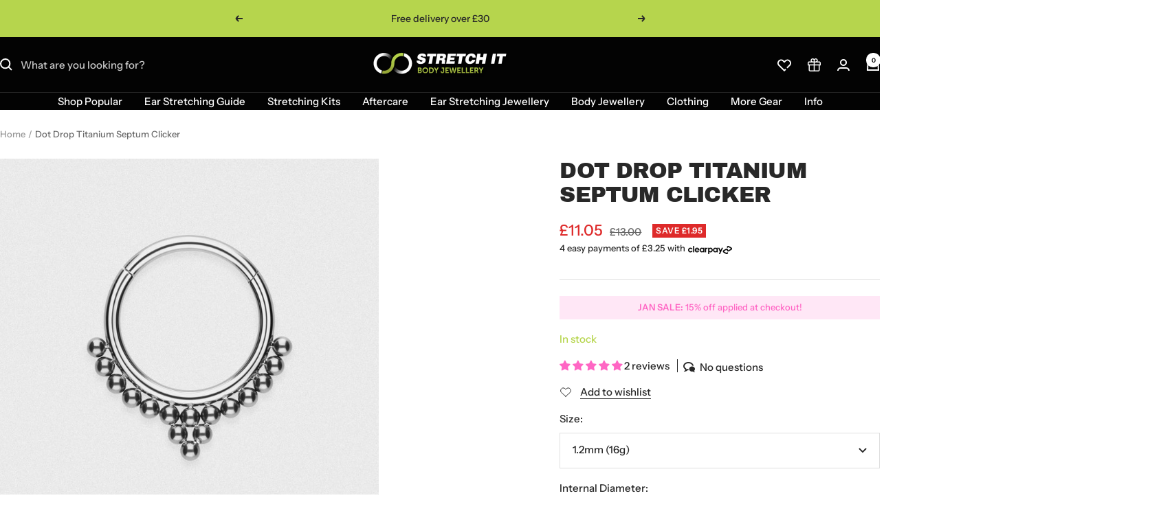

--- FILE ---
content_type: text/html; charset=utf-8
request_url: https://www.stretchitbodyjewellery.co.uk/products/dot-drop-titanium-septum-clicker
body_size: 86049
content:
<!doctype html><html class="no-js" lang="en" dir="ltr">
  <head>
    <meta charset="utf-8">
    <meta name="viewport" content="width=device-width, initial-scale=1.0, height=device-height, minimum-scale=1.0, maximum-scale=1.0">
    <meta name="theme-color" content="#030303">

    <title>Dot Drop Titanium Septum Clicker | Septum Rings | Mirror Polish | SIBJ</title><meta name="description" content="We stock an awesome range of septum clickers here at SIBJ. Here we have a classic Dot Drop design that looks stunning no matter your style. Our septum rings are incredibly easy to insert, simply pop the hinged segment open, insert and close with a satisfying snap! FREE Shipping Worldwide Available, Shop Now!"><link rel="canonical" href="https://www.stretchitbodyjewellery.co.uk/products/dot-drop-titanium-septum-clicker"><link rel="shortcut icon" href="//www.stretchitbodyjewellery.co.uk/cdn/shop/files/192px-logo.png?v=1613698003&width=96" type="image/png"><link rel="preconnect" href="https://cdn.shopify.com">
    <link rel="dns-prefetch" href="https://productreviews.shopifycdn.com">
    <link rel="dns-prefetch" href="https://www.google-analytics.com"><link rel="preconnect" href="https://fonts.shopifycdn.com" crossorigin><!-- Intelligems tracking script end -->

<script async crossorigin fetchpriority="high" src="/cdn/shopifycloud/importmap-polyfill/es-modules-shim.2.4.0.js"></script>
<script>
    window.Shopify = window.Shopify || {theme: {id: 176585343359, role: 'main' } };
    window._template = {
        directory: "",
        name: "product",
        suffix: "body-jewellery"
    };
  </script>
  <script type="module" blocking="render" fetchpriority="high" src="https://cdn.intelligems.io/esm/72b5ecc3f5f2/bundle.js" async></script>
        <!-- Intelligems tracking script end --><link rel="preload" as="style" href="//www.stretchitbodyjewellery.co.uk/cdn/shop/t/58/assets/theme.css?v=40616585437609454331732779896">
    <link rel="preload" as="script" href="//www.stretchitbodyjewellery.co.uk/cdn/shop/t/58/assets/vendor.js?v=32643890569905814191732779896">
    <link rel="preload" as="script" href="//www.stretchitbodyjewellery.co.uk/cdn/shop/t/58/assets/theme.js?v=82507515329480990091732779896"><link rel="preload" as="fetch" href="/products/dot-drop-titanium-septum-clicker.js" crossorigin><link rel="preload" as="script" href="//www.stretchitbodyjewellery.co.uk/cdn/shop/t/58/assets/flickity.js?v=176646718982628074891732779896"><meta property="og:type" content="product">
  <meta property="og:title" content="Dot Drop Titanium Septum Clicker">
  <meta property="product:price:amount" content="13.00">
  <meta property="product:price:currency" content="GBP"><meta property="og:image" content="http://www.stretchitbodyjewellery.co.uk/cdn/shop/files/dot-drop-titanium-septum-clicker_1-web-grey.jpg?v=1745506014&width=1024">
  <meta property="og:image:secure_url" content="https://www.stretchitbodyjewellery.co.uk/cdn/shop/files/dot-drop-titanium-septum-clicker_1-web-grey.jpg?v=1745506014&width=1024">
  <meta property="og:image:width" content="1600">
  <meta property="og:image:height" content="1600"><meta property="og:description" content="We stock an awesome range of septum clickers here at SIBJ. Here we have a classic Dot Drop design that looks stunning no matter your style. Our septum rings are incredibly easy to insert, simply pop the hinged segment open, insert and close with a satisfying snap! FREE Shipping Worldwide Available, Shop Now!"><meta property="og:url" content="https://www.stretchitbodyjewellery.co.uk/products/dot-drop-titanium-septum-clicker">
<meta property="og:site_name" content="Stretch It Body Jewellery"><meta name="twitter:card" content="summary"><meta name="twitter:title" content="Dot Drop Titanium Septum Clicker">
  <meta name="twitter:description" content="We stock an awesome range of septum clickers here at SIBJ. Here we have a classic Dot Drop design that looks stunning no matter your style. 
Our septum rings are incredibly easy to insert, simply pop the hinged segment open, insert and close with a satisfying snap!
ASTM F-136 titanium is the ultimate material for new and healed piercings, guaranteeing no reactions or irritation.

High mirror polish.
Simple insertion with the hinged segment opening.
Click back into place for that seamless ring look.

Gauge Size: 1.2mm

Internal Diameter: 8mm - 10mm

"><meta name="twitter:image" content="https://www.stretchitbodyjewellery.co.uk/cdn/shop/files/dot-drop-titanium-septum-clicker_1-web-grey.jpg?v=1745506014&width=1200">
  <meta name="twitter:image:alt" content="Dot Drop Titanium Septum Clicker">
    <script type="application/json">{"@context":"http:\/\/schema.org\/","@id":"\/products\/dot-drop-titanium-septum-clicker#product","@type":"ProductGroup","brand":{"@type":"Brand","name":"Stretch It Body Jewellery"},"category":"Body Jewelry","description":"We stock an awesome range of septum clickers here at SIBJ. Here we have a classic Dot Drop design that looks stunning no matter your style. \nOur septum rings are incredibly easy to insert, simply pop the hinged segment open, insert and close with a satisfying snap!\nASTM F-136 titanium is the ultimate material for new and healed piercings, guaranteeing no reactions or irritation.\n\nHigh mirror polish.\nSimple insertion with the hinged segment opening.\nClick back into place for that seamless ring look.\n\nGauge Size: 1.2mm\n\nInternal Diameter: 8mm - 10mm\n\n","hasVariant":[{"@id":"\/products\/dot-drop-titanium-septum-clicker?variant=42831667888356#variant","@type":"Product","image":"https:\/\/www.stretchitbodyjewellery.co.uk\/cdn\/shop\/files\/dot-drop-titanium-septum-clicker_1-web-grey.jpg?v=1745506014\u0026width=1920","name":"Dot Drop Titanium Septum Clicker - 1.2mm (16g) \/ 8mm (5\/16\")","offers":{"@id":"\/products\/dot-drop-titanium-septum-clicker?variant=42831667888356#offer","@type":"Offer","availability":"http:\/\/schema.org\/InStock","price":"13.00","priceCurrency":"GBP","url":"https:\/\/www.stretchitbodyjewellery.co.uk\/products\/dot-drop-titanium-septum-clicker?variant=42831667888356"},"sku":"SEP-TIT-0005-1.2MM-D8"},{"@id":"\/products\/dot-drop-titanium-septum-clicker?variant=42831667921124#variant","@type":"Product","image":"https:\/\/www.stretchitbodyjewellery.co.uk\/cdn\/shop\/files\/dot-drop-titanium-septum-clicker_1-web-grey.jpg?v=1745506014\u0026width=1920","name":"Dot Drop Titanium Septum Clicker - 1.2mm (16g) \/ 10mm (3\/8\")","offers":{"@id":"\/products\/dot-drop-titanium-septum-clicker?variant=42831667921124#offer","@type":"Offer","availability":"http:\/\/schema.org\/InStock","price":"13.00","priceCurrency":"GBP","url":"https:\/\/www.stretchitbodyjewellery.co.uk\/products\/dot-drop-titanium-septum-clicker?variant=42831667921124"},"sku":"SEP-TIT-0005-1.2MM-D10"}],"name":"Dot Drop Titanium Septum Clicker","productGroupID":"7636493926628","url":"https:\/\/www.stretchitbodyjewellery.co.uk\/products\/dot-drop-titanium-septum-clicker"}</script><script type="application/json">
  {
    "@context": "https://schema.org",
    "@type": "BreadcrumbList",
    "itemListElement": [{
        "@type": "ListItem",
        "position": 1,
        "name": "Home",
        "item": "https://www.stretchitbodyjewellery.co.uk"
      },{
            "@type": "ListItem",
            "position": 2,
            "name": "Dot Drop Titanium Septum Clicker",
            "item": "https://www.stretchitbodyjewellery.co.uk/products/dot-drop-titanium-septum-clicker"
          }]
  }
</script>
    <link rel="preload" href="//www.stretchitbodyjewellery.co.uk/cdn/fonts/archivo_black/archivoblack_n4.b08d53f45e5ceb17a38677219b15fcdd9c5f3519.woff2" as="font" type="font/woff2" crossorigin><link rel="preload" href="//www.stretchitbodyjewellery.co.uk/cdn/fonts/instrument_sans/instrumentsans_n5.1ce463e1cc056566f977610764d93d4704464858.woff2" as="font" type="font/woff2" crossorigin><style>
  /* Typography (heading) */
  @font-face {
  font-family: "Archivo Black";
  font-weight: 400;
  font-style: normal;
  font-display: swap;
  src: url("//www.stretchitbodyjewellery.co.uk/cdn/fonts/archivo_black/archivoblack_n4.b08d53f45e5ceb17a38677219b15fcdd9c5f3519.woff2") format("woff2"),
       url("//www.stretchitbodyjewellery.co.uk/cdn/fonts/archivo_black/archivoblack_n4.f60f1927c27470e666802dedb7cb371f393082b1.woff") format("woff");
}

/* Typography (body) */
  @font-face {
  font-family: "Instrument Sans";
  font-weight: 500;
  font-style: normal;
  font-display: swap;
  src: url("//www.stretchitbodyjewellery.co.uk/cdn/fonts/instrument_sans/instrumentsans_n5.1ce463e1cc056566f977610764d93d4704464858.woff2") format("woff2"),
       url("//www.stretchitbodyjewellery.co.uk/cdn/fonts/instrument_sans/instrumentsans_n5.9079eb7bba230c9d8d8d3a7d101aa9d9f40b6d14.woff") format("woff");
}

@font-face {
  font-family: "Instrument Sans";
  font-weight: 500;
  font-style: italic;
  font-display: swap;
  src: url("//www.stretchitbodyjewellery.co.uk/cdn/fonts/instrument_sans/instrumentsans_i5.d2033775d4997e4dcd0d47ebdd5234b5c14e3f53.woff2") format("woff2"),
       url("//www.stretchitbodyjewellery.co.uk/cdn/fonts/instrument_sans/instrumentsans_i5.8e3cfa86b65acf809ce72bc4f9b58f185ef6b8c7.woff") format("woff");
}

@font-face {
  font-family: "Instrument Sans";
  font-weight: 600;
  font-style: normal;
  font-display: swap;
  src: url("//www.stretchitbodyjewellery.co.uk/cdn/fonts/instrument_sans/instrumentsans_n6.27dc66245013a6f7f317d383a3cc9a0c347fb42d.woff2") format("woff2"),
       url("//www.stretchitbodyjewellery.co.uk/cdn/fonts/instrument_sans/instrumentsans_n6.1a71efbeeb140ec495af80aad612ad55e19e6d0e.woff") format("woff");
}

@font-face {
  font-family: "Instrument Sans";
  font-weight: 600;
  font-style: italic;
  font-display: swap;
  src: url("//www.stretchitbodyjewellery.co.uk/cdn/fonts/instrument_sans/instrumentsans_i6.ba8063f6adfa1e7ffe690cc5efa600a1e0a8ec32.woff2") format("woff2"),
       url("//www.stretchitbodyjewellery.co.uk/cdn/fonts/instrument_sans/instrumentsans_i6.a5bb29b76a0bb820ddaa9417675a5d0bafaa8c1f.woff") format("woff");
}

:root {--heading-color: 40, 40, 40;
    --text-color: 40, 40, 40;
    --background: 255, 255, 255;
    --secondary-background: 245, 245, 245;
    --border-color: 223, 223, 223;
    --border-color-darker: 169, 169, 169;
    --success-color: 255, 102, 196;
    --success-background: 255, 224, 243;
    --error-color: 222, 42, 42;
    --error-background: 253, 240, 240;
    --primary-button-background: 182, 213, 77;
    --primary-button-text-color: 255, 255, 255;
    --secondary-button-background: 255, 102, 196;
    --secondary-button-text-color: 40, 40, 40;
    --product-star-rating: 182, 213, 77;
    --product-on-sale-accent: 222, 42, 42;
    --product-sold-out-accent: 40, 40, 40;
    --product-custom-label-background: 64, 93, 230;
    --product-custom-label-text-color: 255, 255, 255;
    --product-custom-label-2-background: 243, 255, 52;
    --product-custom-label-2-text-color: 0, 0, 0;
    --product-low-stock-text-color: 222, 42, 42;
    --product-in-stock-text-color: 182, 213, 77;
    --loading-bar-background: 40, 40, 40;

    /* We duplicate some "base" colors as root colors, which is useful to use on drawer elements or popover without. Those should not be overridden to avoid issues */
    --root-heading-color: 40, 40, 40;
    --root-text-color: 40, 40, 40;
    --root-background: 255, 255, 255;
    --root-border-color: 223, 223, 223;
    --root-primary-button-background: 182, 213, 77;
    --root-primary-button-text-color: 255, 255, 255;

    --base-font-size: 15px;
    --heading-font-family: "Archivo Black", sans-serif;
    --heading-font-weight: 400;
    --heading-font-style: normal;
    --heading-text-transform: uppercase;
    --text-font-family: "Instrument Sans", sans-serif;
    --text-font-weight: 500;
    --text-font-style: normal;
    --text-font-bold-weight: 600;

    /* Typography (font size) */
    --heading-xxsmall-font-size: 10px;
    --heading-xsmall-font-size: 10px;
    --heading-small-font-size: 11px;
    --heading-large-font-size: 32px;
    --heading-h1-font-size: 32px;
    --heading-h2-font-size: 28px;
    --heading-h3-font-size: 26px;
    --heading-h4-font-size: 22px;
    --heading-h5-font-size: 18px;
    --heading-h6-font-size: 16px;

    /* Control the look and feel of the theme by changing radius of various elements */
    --button-border-radius: 0px;
    --block-border-radius: 0px;
    --block-border-radius-reduced: 0px;
    --color-swatch-border-radius: 0px;

    /* Button size */
    --button-height: 48px;
    --button-small-height: 40px;

    /* Form related */
    --form-input-field-height: 48px;
    --form-input-gap: 16px;
    --form-submit-margin: 24px;

    /* Product listing related variables */
    --product-list-block-spacing: 32px;

    /* Video related */
    --play-button-background: 255, 255, 255;
    --play-button-arrow: 40, 40, 40;

    /* RTL support */
    --transform-logical-flip: 1;
    --transform-origin-start: left;
    --transform-origin-end: right;

    /* Other */
    --zoom-cursor-svg-url: url(//www.stretchitbodyjewellery.co.uk/cdn/shop/t/58/assets/zoom-cursor.svg?v=39908859784506347231732779905);
    --arrow-right-svg-url: url(//www.stretchitbodyjewellery.co.uk/cdn/shop/t/58/assets/arrow-right.svg?v=40046868119262634591732779906);
    --arrow-left-svg-url: url(//www.stretchitbodyjewellery.co.uk/cdn/shop/t/58/assets/arrow-left.svg?v=158856395986752206651732779905);

    /* Some useful variables that we can reuse in our CSS. Some explanation are needed for some of them:
       - container-max-width-minus-gutters: represents the container max width without the edge gutters
       - container-outer-width: considering the screen width, represent all the space outside the container
       - container-outer-margin: same as container-outer-width but get set to 0 inside a container
       - container-inner-width: the effective space inside the container (minus gutters)
       - grid-column-width: represents the width of a single column of the grid
       - vertical-breather: this is a variable that defines the global "spacing" between sections, and inside the section
                            to create some "breath" and minimum spacing
     */
    --container-max-width: 1600px;
    --container-gutter: 24px;
    --container-max-width-minus-gutters: calc(var(--container-max-width) - (var(--container-gutter)) * 2);
    --container-outer-width: max(calc((100vw - var(--container-max-width-minus-gutters)) / 2), var(--container-gutter));
    --container-outer-margin: var(--container-outer-width);
    --container-inner-width: calc(100vw - var(--container-outer-width) * 2);

    --grid-column-count: 10;
    --grid-gap: 24px;
    --grid-column-width: calc((100vw - var(--container-outer-width) * 2 - var(--grid-gap) * (var(--grid-column-count) - 1)) / var(--grid-column-count));

    --vertical-breather: 36px;
    --vertical-breather-tight: 36px;

    /* Shopify related variables */
    --payment-terms-background-color: #ffffff;
  }

  @media screen and (min-width: 741px) {
    :root {
      --container-gutter: 40px;
      --grid-column-count: 20;
      --vertical-breather: 48px;
      --vertical-breather-tight: 48px;

      /* Typography (font size) */
      --heading-xsmall-font-size: 11px;
      --heading-small-font-size: 12px;
      --heading-large-font-size: 48px;
      --heading-h1-font-size: 48px;
      --heading-h2-font-size: 36px;
      --heading-h3-font-size: 30px;
      --heading-h4-font-size: 22px;
      --heading-h5-font-size: 18px;
      --heading-h6-font-size: 16px;

      /* Form related */
      --form-input-field-height: 52px;
      --form-submit-margin: 32px;

      /* Button size */
      --button-height: 52px;
      --button-small-height: 44px;
    }
  }

  @media screen and (min-width: 1200px) {
    :root {
      --vertical-breather: 64px;
      --vertical-breather-tight: 48px;
      --product-list-block-spacing: 48px;

      /* Typography */
      --heading-large-font-size: 58px;
      --heading-h1-font-size: 50px;
      --heading-h2-font-size: 44px;
      --heading-h3-font-size: 32px;
      --heading-h4-font-size: 26px;
      --heading-h5-font-size: 22px;
      --heading-h6-font-size: 16px;
    }
  }

  @media screen and (min-width: 1600px) {
    :root {
      --vertical-breather: 64px;
      --vertical-breather-tight: 48px;
    }
  }
</style>
    <script>
  // This allows to expose several variables to the global scope, to be used in scripts
  window.themeVariables = {
    settings: {
      direction: "ltr",
      pageType: "product",
      cartCount: 0,
      moneyFormat: "\u003cspan class=money\u003e£{{amount}}\u003c\/span\u003e",
      moneyWithCurrencyFormat: "\u003cspan class=money\u003e£{{amount}}\u003c\/span\u003e",
      showVendor: false,
      discountMode: "saving",
      currencyCodeEnabled: false,
      cartType: "drawer",
      cartCurrency: "GBP",
      mobileZoomFactor: 2.5
    },

    routes: {
      host: "www.stretchitbodyjewellery.co.uk",
      rootUrl: "\/",
      rootUrlWithoutSlash: '',
      cartUrl: "\/cart",
      cartAddUrl: "\/cart\/add",
      cartChangeUrl: "\/cart\/change",
      searchUrl: "\/search",
      predictiveSearchUrl: "\/search\/suggest",
      productRecommendationsUrl: "\/recommendations\/products"
    },

    strings: {
      accessibilityDelete: "Delete",
      accessibilityClose: "Close",
      collectionSoldOut: "Sold out",
      collectionDiscount: "Save @savings@",
      productSalePrice: "Sale price",
      productRegularPrice: "Regular price",
      productFormUnavailable: "Unavailable",
      productFormSoldOut: "Sold out",
      productFormPreOrder: "Pre-order",
      productFormAddToCart: "Add to cart",
      searchNoResults: "No results could be found.",
      searchNewSearch: "New search",
      searchProducts: "Products",
      searchArticles: "Blog",
      searchPages: "Pages",
      searchCollections: "Collections",
      cartViewCart: "View cart",
      cartItemAdded: "Item added to your cart!",
      cartItemAddedShort: "Added to your cart!",
      cartAddOrderNote: "Add order note",
      cartEditOrderNote: "Edit order note",
      shippingEstimatorNoResults: "Sorry, we do not ship to your address.",
      shippingEstimatorOneResult: "There is one shipping rate for your address:",
      shippingEstimatorMultipleResults: "There are several shipping rates for your address:",
      shippingEstimatorError: "One or more error occurred while retrieving shipping rates:"
    },

    libs: {
      flickity: "\/\/www.stretchitbodyjewellery.co.uk\/cdn\/shop\/t\/58\/assets\/flickity.js?v=176646718982628074891732779896",
      photoswipe: "\/\/www.stretchitbodyjewellery.co.uk\/cdn\/shop\/t\/58\/assets\/photoswipe.js?v=132268647426145925301732779896",
      qrCode: "\/\/www.stretchitbodyjewellery.co.uk\/cdn\/shopifycloud\/storefront\/assets\/themes_support\/vendor\/qrcode-3f2b403b.js"
    },

    breakpoints: {
      phone: 'screen and (max-width: 740px)',
      tablet: 'screen and (min-width: 741px) and (max-width: 999px)',
      tabletAndUp: 'screen and (min-width: 741px)',
      pocket: 'screen and (max-width: 999px)',
      lap: 'screen and (min-width: 1000px) and (max-width: 1199px)',
      lapAndUp: 'screen and (min-width: 1000px)',
      desktop: 'screen and (min-width: 1200px)',
      wide: 'screen and (min-width: 1400px)'
    }
  };

  window.addEventListener('pageshow', async () => {
    const cartContent = await (await fetch(`${window.themeVariables.routes.cartUrl}.js`, {cache: 'reload'})).json();
    document.documentElement.dispatchEvent(new CustomEvent('cart:refresh', {detail: {cart: cartContent}}));
  });

  if ('noModule' in HTMLScriptElement.prototype) {
    // Old browsers (like IE) that does not support module will be considered as if not executing JS at all
    document.documentElement.className = document.documentElement.className.replace('no-js', 'js');

    requestAnimationFrame(() => {
      const viewportHeight = (window.visualViewport ? window.visualViewport.height : document.documentElement.clientHeight);
      document.documentElement.style.setProperty('--window-height',viewportHeight + 'px');
    });
  }// We save the product ID in local storage to be eventually used for recently viewed section
    try {
      const items = JSON.parse(localStorage.getItem('theme:recently-viewed-products') || '[]');

      // We check if the current product already exists, and if it does not, we add it at the start
      if (!items.includes(7636493926628)) {
        items.unshift(7636493926628);
      }

      localStorage.setItem('theme:recently-viewed-products', JSON.stringify(items.slice(0, 20)));
    } catch (e) {
      // Safari in private mode does not allow setting item, we silently fail
    }</script>

    <link rel="stylesheet" href="//www.stretchitbodyjewellery.co.uk/cdn/shop/t/58/assets/theme.css?v=40616585437609454331732779896">
    <link rel="stylesheet" href="//www.stretchitbodyjewellery.co.uk/cdn/shop/t/58/assets/custom.css?v=168100531870836166111768898053">

    <script src="//www.stretchitbodyjewellery.co.uk/cdn/shop/t/58/assets/vendor.js?v=32643890569905814191732779896" defer></script>
    <script src="//www.stretchitbodyjewellery.co.uk/cdn/shop/t/58/assets/theme.js?v=82507515329480990091732779896" defer></script>
    <script src="https://code.jquery.com/jquery-3.7.1.min.js" integrity="sha256-/JqT3SQfawRcv/BIHPThkBvs0OEvtFFmqPF/lYI/Cxo=" crossorigin="anonymous"></script>
    <script src="//www.stretchitbodyjewellery.co.uk/cdn/shop/t/58/assets/custom.js?v=168641354865593371351768897528" defer></script>

    <script>window.performance && window.performance.mark && window.performance.mark('shopify.content_for_header.start');</script><meta name="google-site-verification" content="q2fOEY-odqISEKWmGSqrExq4Tp3S7vDwbsOwK0PFFbI">
<meta id="shopify-digital-wallet" name="shopify-digital-wallet" content="/21178503/digital_wallets/dialog">
<meta name="shopify-checkout-api-token" content="d8731affa15835ea73928a81dc3e8bc2">
<meta id="in-context-paypal-metadata" data-shop-id="21178503" data-venmo-supported="false" data-environment="production" data-locale="en_US" data-paypal-v4="true" data-currency="GBP">
<link rel="alternate" type="application/json+oembed" href="https://www.stretchitbodyjewellery.co.uk/products/dot-drop-titanium-septum-clicker.oembed">
<script async="async" src="/checkouts/internal/preloads.js?locale=en-GB"></script>
<link rel="preconnect" href="https://shop.app" crossorigin="anonymous">
<script async="async" src="https://shop.app/checkouts/internal/preloads.js?locale=en-GB&shop_id=21178503" crossorigin="anonymous"></script>
<script id="apple-pay-shop-capabilities" type="application/json">{"shopId":21178503,"countryCode":"GB","currencyCode":"GBP","merchantCapabilities":["supports3DS"],"merchantId":"gid:\/\/shopify\/Shop\/21178503","merchantName":"Stretch It Body Jewellery","requiredBillingContactFields":["postalAddress","email","phone"],"requiredShippingContactFields":["postalAddress","email","phone"],"shippingType":"shipping","supportedNetworks":["visa","maestro","masterCard","amex","discover","elo"],"total":{"type":"pending","label":"Stretch It Body Jewellery","amount":"1.00"},"shopifyPaymentsEnabled":true,"supportsSubscriptions":true}</script>
<script id="shopify-features" type="application/json">{"accessToken":"d8731affa15835ea73928a81dc3e8bc2","betas":["rich-media-storefront-analytics"],"domain":"www.stretchitbodyjewellery.co.uk","predictiveSearch":true,"shopId":21178503,"locale":"en"}</script>
<script>var Shopify = Shopify || {};
Shopify.shop = "stretch-it-body-jewellery.myshopify.com";
Shopify.locale = "en";
Shopify.currency = {"active":"GBP","rate":"1.0"};
Shopify.country = "GB";
Shopify.theme = {"name":"Focal","id":176585343359,"schema_name":"Focal","schema_version":"12.3.0","theme_store_id":714,"role":"main"};
Shopify.theme.handle = "null";
Shopify.theme.style = {"id":null,"handle":null};
Shopify.cdnHost = "www.stretchitbodyjewellery.co.uk/cdn";
Shopify.routes = Shopify.routes || {};
Shopify.routes.root = "/";</script>
<script type="module">!function(o){(o.Shopify=o.Shopify||{}).modules=!0}(window);</script>
<script>!function(o){function n(){var o=[];function n(){o.push(Array.prototype.slice.apply(arguments))}return n.q=o,n}var t=o.Shopify=o.Shopify||{};t.loadFeatures=n(),t.autoloadFeatures=n()}(window);</script>
<script>
  window.ShopifyPay = window.ShopifyPay || {};
  window.ShopifyPay.apiHost = "shop.app\/pay";
  window.ShopifyPay.redirectState = null;
</script>
<script id="shop-js-analytics" type="application/json">{"pageType":"product"}</script>
<script defer="defer" async type="module" src="//www.stretchitbodyjewellery.co.uk/cdn/shopifycloud/shop-js/modules/v2/client.init-shop-cart-sync_BT-GjEfc.en.esm.js"></script>
<script defer="defer" async type="module" src="//www.stretchitbodyjewellery.co.uk/cdn/shopifycloud/shop-js/modules/v2/chunk.common_D58fp_Oc.esm.js"></script>
<script defer="defer" async type="module" src="//www.stretchitbodyjewellery.co.uk/cdn/shopifycloud/shop-js/modules/v2/chunk.modal_xMitdFEc.esm.js"></script>
<script type="module">
  await import("//www.stretchitbodyjewellery.co.uk/cdn/shopifycloud/shop-js/modules/v2/client.init-shop-cart-sync_BT-GjEfc.en.esm.js");
await import("//www.stretchitbodyjewellery.co.uk/cdn/shopifycloud/shop-js/modules/v2/chunk.common_D58fp_Oc.esm.js");
await import("//www.stretchitbodyjewellery.co.uk/cdn/shopifycloud/shop-js/modules/v2/chunk.modal_xMitdFEc.esm.js");

  window.Shopify.SignInWithShop?.initShopCartSync?.({"fedCMEnabled":true,"windoidEnabled":true});

</script>
<script>
  window.Shopify = window.Shopify || {};
  if (!window.Shopify.featureAssets) window.Shopify.featureAssets = {};
  window.Shopify.featureAssets['shop-js'] = {"shop-cart-sync":["modules/v2/client.shop-cart-sync_DZOKe7Ll.en.esm.js","modules/v2/chunk.common_D58fp_Oc.esm.js","modules/v2/chunk.modal_xMitdFEc.esm.js"],"init-fed-cm":["modules/v2/client.init-fed-cm_B6oLuCjv.en.esm.js","modules/v2/chunk.common_D58fp_Oc.esm.js","modules/v2/chunk.modal_xMitdFEc.esm.js"],"shop-cash-offers":["modules/v2/client.shop-cash-offers_D2sdYoxE.en.esm.js","modules/v2/chunk.common_D58fp_Oc.esm.js","modules/v2/chunk.modal_xMitdFEc.esm.js"],"shop-login-button":["modules/v2/client.shop-login-button_QeVjl5Y3.en.esm.js","modules/v2/chunk.common_D58fp_Oc.esm.js","modules/v2/chunk.modal_xMitdFEc.esm.js"],"pay-button":["modules/v2/client.pay-button_DXTOsIq6.en.esm.js","modules/v2/chunk.common_D58fp_Oc.esm.js","modules/v2/chunk.modal_xMitdFEc.esm.js"],"shop-button":["modules/v2/client.shop-button_DQZHx9pm.en.esm.js","modules/v2/chunk.common_D58fp_Oc.esm.js","modules/v2/chunk.modal_xMitdFEc.esm.js"],"avatar":["modules/v2/client.avatar_BTnouDA3.en.esm.js"],"init-windoid":["modules/v2/client.init-windoid_CR1B-cfM.en.esm.js","modules/v2/chunk.common_D58fp_Oc.esm.js","modules/v2/chunk.modal_xMitdFEc.esm.js"],"init-shop-for-new-customer-accounts":["modules/v2/client.init-shop-for-new-customer-accounts_C_vY_xzh.en.esm.js","modules/v2/client.shop-login-button_QeVjl5Y3.en.esm.js","modules/v2/chunk.common_D58fp_Oc.esm.js","modules/v2/chunk.modal_xMitdFEc.esm.js"],"init-shop-email-lookup-coordinator":["modules/v2/client.init-shop-email-lookup-coordinator_BI7n9ZSv.en.esm.js","modules/v2/chunk.common_D58fp_Oc.esm.js","modules/v2/chunk.modal_xMitdFEc.esm.js"],"init-shop-cart-sync":["modules/v2/client.init-shop-cart-sync_BT-GjEfc.en.esm.js","modules/v2/chunk.common_D58fp_Oc.esm.js","modules/v2/chunk.modal_xMitdFEc.esm.js"],"shop-toast-manager":["modules/v2/client.shop-toast-manager_DiYdP3xc.en.esm.js","modules/v2/chunk.common_D58fp_Oc.esm.js","modules/v2/chunk.modal_xMitdFEc.esm.js"],"init-customer-accounts":["modules/v2/client.init-customer-accounts_D9ZNqS-Q.en.esm.js","modules/v2/client.shop-login-button_QeVjl5Y3.en.esm.js","modules/v2/chunk.common_D58fp_Oc.esm.js","modules/v2/chunk.modal_xMitdFEc.esm.js"],"init-customer-accounts-sign-up":["modules/v2/client.init-customer-accounts-sign-up_iGw4briv.en.esm.js","modules/v2/client.shop-login-button_QeVjl5Y3.en.esm.js","modules/v2/chunk.common_D58fp_Oc.esm.js","modules/v2/chunk.modal_xMitdFEc.esm.js"],"shop-follow-button":["modules/v2/client.shop-follow-button_CqMgW2wH.en.esm.js","modules/v2/chunk.common_D58fp_Oc.esm.js","modules/v2/chunk.modal_xMitdFEc.esm.js"],"checkout-modal":["modules/v2/client.checkout-modal_xHeaAweL.en.esm.js","modules/v2/chunk.common_D58fp_Oc.esm.js","modules/v2/chunk.modal_xMitdFEc.esm.js"],"shop-login":["modules/v2/client.shop-login_D91U-Q7h.en.esm.js","modules/v2/chunk.common_D58fp_Oc.esm.js","modules/v2/chunk.modal_xMitdFEc.esm.js"],"lead-capture":["modules/v2/client.lead-capture_BJmE1dJe.en.esm.js","modules/v2/chunk.common_D58fp_Oc.esm.js","modules/v2/chunk.modal_xMitdFEc.esm.js"],"payment-terms":["modules/v2/client.payment-terms_Ci9AEqFq.en.esm.js","modules/v2/chunk.common_D58fp_Oc.esm.js","modules/v2/chunk.modal_xMitdFEc.esm.js"]};
</script>
<script>(function() {
  var isLoaded = false;
  function asyncLoad() {
    if (isLoaded) return;
    isLoaded = true;
    var urls = ["https:\/\/schemaplusfiles.s3.amazonaws.com\/loader.min.js?shop=stretch-it-body-jewellery.myshopify.com","https:\/\/d23dclunsivw3h.cloudfront.net\/redirect-app.js?shop=stretch-it-body-jewellery.myshopify.com","https:\/\/s3.amazonaws.com\/pixelpop\/usercontent\/scripts\/92f72ec3-8b7a-4980-985b-a1d73e3761ea\/pixelpop.js?shop=stretch-it-body-jewellery.myshopify.com","https:\/\/dr4qe3ddw9y32.cloudfront.net\/awin-shopify-integration-code.js?aid=100191\u0026v=shopifyApp_5.1.5\u0026ts=1742305120203\u0026shop=stretch-it-body-jewellery.myshopify.com"];
    for (var i = 0; i < urls.length; i++) {
      var s = document.createElement('script');
      s.type = 'text/javascript';
      s.async = true;
      s.src = urls[i];
      var x = document.getElementsByTagName('script')[0];
      x.parentNode.insertBefore(s, x);
    }
  };
  if(window.attachEvent) {
    window.attachEvent('onload', asyncLoad);
  } else {
    window.addEventListener('load', asyncLoad, false);
  }
})();</script>
<script id="__st">var __st={"a":21178503,"offset":0,"reqid":"7059920d-09e6-48cf-86e5-00fd87a90206-1769047461","pageurl":"www.stretchitbodyjewellery.co.uk\/products\/dot-drop-titanium-septum-clicker","u":"e0cb8b6957cd","p":"product","rtyp":"product","rid":7636493926628};</script>
<script>window.ShopifyPaypalV4VisibilityTracking = true;</script>
<script id="captcha-bootstrap">!function(){'use strict';const t='contact',e='account',n='new_comment',o=[[t,t],['blogs',n],['comments',n],[t,'customer']],c=[[e,'customer_login'],[e,'guest_login'],[e,'recover_customer_password'],[e,'create_customer']],r=t=>t.map((([t,e])=>`form[action*='/${t}']:not([data-nocaptcha='true']) input[name='form_type'][value='${e}']`)).join(','),a=t=>()=>t?[...document.querySelectorAll(t)].map((t=>t.form)):[];function s(){const t=[...o],e=r(t);return a(e)}const i='password',u='form_key',d=['recaptcha-v3-token','g-recaptcha-response','h-captcha-response',i],f=()=>{try{return window.sessionStorage}catch{return}},m='__shopify_v',_=t=>t.elements[u];function p(t,e,n=!1){try{const o=window.sessionStorage,c=JSON.parse(o.getItem(e)),{data:r}=function(t){const{data:e,action:n}=t;return t[m]||n?{data:e,action:n}:{data:t,action:n}}(c);for(const[e,n]of Object.entries(r))t.elements[e]&&(t.elements[e].value=n);n&&o.removeItem(e)}catch(o){console.error('form repopulation failed',{error:o})}}const l='form_type',E='cptcha';function T(t){t.dataset[E]=!0}const w=window,h=w.document,L='Shopify',v='ce_forms',y='captcha';let A=!1;((t,e)=>{const n=(g='f06e6c50-85a8-45c8-87d0-21a2b65856fe',I='https://cdn.shopify.com/shopifycloud/storefront-forms-hcaptcha/ce_storefront_forms_captcha_hcaptcha.v1.5.2.iife.js',D={infoText:'Protected by hCaptcha',privacyText:'Privacy',termsText:'Terms'},(t,e,n)=>{const o=w[L][v],c=o.bindForm;if(c)return c(t,g,e,D).then(n);var r;o.q.push([[t,g,e,D],n]),r=I,A||(h.body.append(Object.assign(h.createElement('script'),{id:'captcha-provider',async:!0,src:r})),A=!0)});var g,I,D;w[L]=w[L]||{},w[L][v]=w[L][v]||{},w[L][v].q=[],w[L][y]=w[L][y]||{},w[L][y].protect=function(t,e){n(t,void 0,e),T(t)},Object.freeze(w[L][y]),function(t,e,n,w,h,L){const[v,y,A,g]=function(t,e,n){const i=e?o:[],u=t?c:[],d=[...i,...u],f=r(d),m=r(i),_=r(d.filter((([t,e])=>n.includes(e))));return[a(f),a(m),a(_),s()]}(w,h,L),I=t=>{const e=t.target;return e instanceof HTMLFormElement?e:e&&e.form},D=t=>v().includes(t);t.addEventListener('submit',(t=>{const e=I(t);if(!e)return;const n=D(e)&&!e.dataset.hcaptchaBound&&!e.dataset.recaptchaBound,o=_(e),c=g().includes(e)&&(!o||!o.value);(n||c)&&t.preventDefault(),c&&!n&&(function(t){try{if(!f())return;!function(t){const e=f();if(!e)return;const n=_(t);if(!n)return;const o=n.value;o&&e.removeItem(o)}(t);const e=Array.from(Array(32),(()=>Math.random().toString(36)[2])).join('');!function(t,e){_(t)||t.append(Object.assign(document.createElement('input'),{type:'hidden',name:u})),t.elements[u].value=e}(t,e),function(t,e){const n=f();if(!n)return;const o=[...t.querySelectorAll(`input[type='${i}']`)].map((({name:t})=>t)),c=[...d,...o],r={};for(const[a,s]of new FormData(t).entries())c.includes(a)||(r[a]=s);n.setItem(e,JSON.stringify({[m]:1,action:t.action,data:r}))}(t,e)}catch(e){console.error('failed to persist form',e)}}(e),e.submit())}));const S=(t,e)=>{t&&!t.dataset[E]&&(n(t,e.some((e=>e===t))),T(t))};for(const o of['focusin','change'])t.addEventListener(o,(t=>{const e=I(t);D(e)&&S(e,y())}));const B=e.get('form_key'),M=e.get(l),P=B&&M;t.addEventListener('DOMContentLoaded',(()=>{const t=y();if(P)for(const e of t)e.elements[l].value===M&&p(e,B);[...new Set([...A(),...v().filter((t=>'true'===t.dataset.shopifyCaptcha))])].forEach((e=>S(e,t)))}))}(h,new URLSearchParams(w.location.search),n,t,e,['guest_login'])})(!0,!0)}();</script>
<script integrity="sha256-4kQ18oKyAcykRKYeNunJcIwy7WH5gtpwJnB7kiuLZ1E=" data-source-attribution="shopify.loadfeatures" defer="defer" src="//www.stretchitbodyjewellery.co.uk/cdn/shopifycloud/storefront/assets/storefront/load_feature-a0a9edcb.js" crossorigin="anonymous"></script>
<script crossorigin="anonymous" defer="defer" src="//www.stretchitbodyjewellery.co.uk/cdn/shopifycloud/storefront/assets/shopify_pay/storefront-65b4c6d7.js?v=20250812"></script>
<script data-source-attribution="shopify.dynamic_checkout.dynamic.init">var Shopify=Shopify||{};Shopify.PaymentButton=Shopify.PaymentButton||{isStorefrontPortableWallets:!0,init:function(){window.Shopify.PaymentButton.init=function(){};var t=document.createElement("script");t.src="https://www.stretchitbodyjewellery.co.uk/cdn/shopifycloud/portable-wallets/latest/portable-wallets.en.js",t.type="module",document.head.appendChild(t)}};
</script>
<script data-source-attribution="shopify.dynamic_checkout.buyer_consent">
  function portableWalletsHideBuyerConsent(e){var t=document.getElementById("shopify-buyer-consent"),n=document.getElementById("shopify-subscription-policy-button");t&&n&&(t.classList.add("hidden"),t.setAttribute("aria-hidden","true"),n.removeEventListener("click",e))}function portableWalletsShowBuyerConsent(e){var t=document.getElementById("shopify-buyer-consent"),n=document.getElementById("shopify-subscription-policy-button");t&&n&&(t.classList.remove("hidden"),t.removeAttribute("aria-hidden"),n.addEventListener("click",e))}window.Shopify?.PaymentButton&&(window.Shopify.PaymentButton.hideBuyerConsent=portableWalletsHideBuyerConsent,window.Shopify.PaymentButton.showBuyerConsent=portableWalletsShowBuyerConsent);
</script>
<script data-source-attribution="shopify.dynamic_checkout.cart.bootstrap">document.addEventListener("DOMContentLoaded",(function(){function t(){return document.querySelector("shopify-accelerated-checkout-cart, shopify-accelerated-checkout")}if(t())Shopify.PaymentButton.init();else{new MutationObserver((function(e,n){t()&&(Shopify.PaymentButton.init(),n.disconnect())})).observe(document.body,{childList:!0,subtree:!0})}}));
</script>
<link id="shopify-accelerated-checkout-styles" rel="stylesheet" media="screen" href="https://www.stretchitbodyjewellery.co.uk/cdn/shopifycloud/portable-wallets/latest/accelerated-checkout-backwards-compat.css" crossorigin="anonymous">
<style id="shopify-accelerated-checkout-cart">
        #shopify-buyer-consent {
  margin-top: 1em;
  display: inline-block;
  width: 100%;
}

#shopify-buyer-consent.hidden {
  display: none;
}

#shopify-subscription-policy-button {
  background: none;
  border: none;
  padding: 0;
  text-decoration: underline;
  font-size: inherit;
  cursor: pointer;
}

#shopify-subscription-policy-button::before {
  box-shadow: none;
}

      </style>

<script>window.performance && window.performance.mark && window.performance.mark('shopify.content_for_header.end');</script>

    
    
    
    
    
    
      
      
    
  

    <!-- Google Tag Manager -->
<script>(function(w,d,s,l,i){w[l]=w[l]||[];w[l].push({'gtm.start':
new Date().getTime(),event:'gtm.js'});var f=d.getElementsByTagName(s)[0],
j=d.createElement(s),dl=l!='dataLayer'?'&l='+l:'';j.async=true;j.src=
'https://www.googletagmanager.com/gtm.js?id='+i+dl;f.parentNode.insertBefore(j,f);
})(window,document,'script','dataLayer','GTM-TH6RKHS5');</script>
<!-- End Google Tag Manager -->
    
    <!-- Bing UTC Tag -->
  <script>(function(w,d,t,r,u){var f,n,i;w[u]=w[u]||[],f=function(){var o={ti:"25077295"};o.q=w[u],w[u]=new UET(o),w[u].push("pageLoad")},n=d.createElement(t),n.src=r,n.async=1,n.onload=n.onreadystatechange=function(){var s=this.readyState;s&&s!=="loaded"&&s!=="complete"||(f(),n.onload=n.onreadystatechange=null)},i=d.getElementsByTagName(t)[0],i.parentNode.insertBefore(n,i)})(window,document,"script","//bat.bing.com/bat.js","uetq");</script>

    <!-- Reddit Pixel -->
<script>
!function(w,d){if(!w.rdt){var p=w.rdt=function(){p.sendEvent?p.sendEvent.apply(p,arguments):p.callQueue.push(arguments)};p.callQueue=[];var t=d.createElement("script");t.src="https://www.redditstatic.com/ads/pixel.js",t.async=!0;var s=d.getElementsByTagName("script")[0];s.parentNode.insertBefore(t,s)}}(window,document);rdt('init','a2_dr45a9q9zwnp', {"optOut":false,"useDecimalCurrencyValues":true,"aaid":"<AAID-HERE>"});rdt('track', 'PageVisit');
</script>
<!-- DO NOT MODIFY UNLESS TO REPLACE A USER IDENTIFIER -->
<!-- End Reddit Pixel -->

    

<!-- Add this to layout/theme.liquid before closing head tag--><script defer src="https://dev.clearpixel.app/track.js?aid=bd7a6139-7c3b-4236-8a82-e6c8740cba63"></script>
<meta name="ahrefs-site-verification" content="3ecbde24fdc3bf8af87f14454ba469e9f17ea1d91d177fc507958b264402b06d">




<!-- BEGIN app block: shopify://apps/beans-id-verification/blocks/discount-hub/5c736972-c385-431c-8cbb-05726b7a1739 -->



<!-- END app block --><!-- BEGIN app block: shopify://apps/klaviyo-email-marketing-sms/blocks/klaviyo-onsite-embed/2632fe16-c075-4321-a88b-50b567f42507 -->












  <script async src="https://static.klaviyo.com/onsite/js/NKwUXm/klaviyo.js?company_id=NKwUXm"></script>
  <script>!function(){if(!window.klaviyo){window._klOnsite=window._klOnsite||[];try{window.klaviyo=new Proxy({},{get:function(n,i){return"push"===i?function(){var n;(n=window._klOnsite).push.apply(n,arguments)}:function(){for(var n=arguments.length,o=new Array(n),w=0;w<n;w++)o[w]=arguments[w];var t="function"==typeof o[o.length-1]?o.pop():void 0,e=new Promise((function(n){window._klOnsite.push([i].concat(o,[function(i){t&&t(i),n(i)}]))}));return e}}})}catch(n){window.klaviyo=window.klaviyo||[],window.klaviyo.push=function(){var n;(n=window._klOnsite).push.apply(n,arguments)}}}}();</script>

  
    <script id="viewed_product">
      if (item == null) {
        var _learnq = _learnq || [];

        var MetafieldReviews = null
        var MetafieldYotpoRating = null
        var MetafieldYotpoCount = null
        var MetafieldLooxRating = null
        var MetafieldLooxCount = null
        var okendoProduct = null
        var okendoProductReviewCount = null
        var okendoProductReviewAverageValue = null
        try {
          // The following fields are used for Customer Hub recently viewed in order to add reviews.
          // This information is not part of __kla_viewed. Instead, it is part of __kla_viewed_reviewed_items
          MetafieldReviews = {"rating":{"scale_min":"1.0","scale_max":"5.0","value":"5.0"},"rating_count":2};
          MetafieldYotpoRating = null
          MetafieldYotpoCount = null
          MetafieldLooxRating = null
          MetafieldLooxCount = null

          okendoProduct = null
          // If the okendo metafield is not legacy, it will error, which then requires the new json formatted data
          if (okendoProduct && 'error' in okendoProduct) {
            okendoProduct = null
          }
          okendoProductReviewCount = okendoProduct ? okendoProduct.reviewCount : null
          okendoProductReviewAverageValue = okendoProduct ? okendoProduct.reviewAverageValue : null
        } catch (error) {
          console.error('Error in Klaviyo onsite reviews tracking:', error);
        }

        var item = {
          Name: "Dot Drop Titanium Septum Clicker",
          ProductID: 7636493926628,
          Categories: ["1.2mm (16g)","All","ASTM F-136 Titanium","Best Selling Products","Body Jewellery","Hinged Segment Rings","Hoops \u0026 Rings","Newest Products","Nose Piercing","Nose Rings","Septum","Stretch It Body Jewellery"],
          ImageURL: "https://www.stretchitbodyjewellery.co.uk/cdn/shop/files/dot-drop-titanium-septum-clicker_1-web-grey_grande.jpg?v=1745506014",
          URL: "https://www.stretchitbodyjewellery.co.uk/products/dot-drop-titanium-septum-clicker",
          Brand: "Stretch It Body Jewellery",
          Price: "£13.00",
          Value: "13.00",
          CompareAtPrice: "£0.00"
        };
        _learnq.push(['track', 'Viewed Product', item]);
        _learnq.push(['trackViewedItem', {
          Title: item.Name,
          ItemId: item.ProductID,
          Categories: item.Categories,
          ImageUrl: item.ImageURL,
          Url: item.URL,
          Metadata: {
            Brand: item.Brand,
            Price: item.Price,
            Value: item.Value,
            CompareAtPrice: item.CompareAtPrice
          },
          metafields:{
            reviews: MetafieldReviews,
            yotpo:{
              rating: MetafieldYotpoRating,
              count: MetafieldYotpoCount,
            },
            loox:{
              rating: MetafieldLooxRating,
              count: MetafieldLooxCount,
            },
            okendo: {
              rating: okendoProductReviewAverageValue,
              count: okendoProductReviewCount,
            }
          }
        }]);
      }
    </script>
  




  <script>
    window.klaviyoReviewsProductDesignMode = false
  </script>







<!-- END app block --><!-- BEGIN app block: shopify://apps/frequently-bought/blocks/app-embed-block/b1a8cbea-c844-4842-9529-7c62dbab1b1f --><script>
    window.codeblackbelt = window.codeblackbelt || {};
    window.codeblackbelt.shop = window.codeblackbelt.shop || 'stretch-it-body-jewellery.myshopify.com';
    
        window.codeblackbelt.productId = 7636493926628;</script><script src="//cdn.codeblackbelt.com/widgets/frequently-bought-together/main.min.js?version=2026012202+0000" async></script>
 <!-- END app block --><!-- BEGIN app block: shopify://apps/littledata-google-analytics/blocks/LittledataLayer/1b31262f-d398-44e6-9608-6bd3f88cf851 -->
    <script type="application/javascript">
      try {
        window.LittledataLayer = {"env":"production","ecommerce":{"impressions":[]},"debug":false,"hideBranding":null,"pageType":null,"productClicks":false,"productListLinksHaveImages":null,"productListLinksHavePrices":null,"productPageClicks":null,"referralExclusion":null,"sendNoteAttributes":true,"googleAnalytics4":{"measurementId":"G-1H8C9KZF0B"},"featureType":"freeApp"}
                
      } catch {
      }
    </script>
    
        <script async type="text/javascript" src="https://cdn.shopify.com/extensions/019bb2bb-ffd6-7125-9581-8ab36313cb32/littledata-shopify-tracker-70/assets/colibrius-g.js"></script>
    

<!-- END app block --><!-- BEGIN app block: shopify://apps/sc-easy-redirects/blocks/app/be3f8dbd-5d43-46b4-ba43-2d65046054c2 -->
    <!-- common for all pages -->
    
    
        <script src="https://cdn.shopify.com/extensions/264f3360-3201-4ab7-9087-2c63466c86a3/sc-easy-redirects-5/assets/esc-redirect-app-live-feature.js" async></script>
    




<!-- END app block --><!-- BEGIN app block: shopify://apps/minmaxify-order-limits/blocks/app-embed-block/3acfba32-89f3-4377-ae20-cbb9abc48475 --><script type="text/javascript" src="https://limits.minmaxify.com/stretch-it-body-jewellery.myshopify.com?v=137b_s&r=20250821063839"></script>

<!-- END app block --><!-- BEGIN app block: shopify://apps/beans-id-verification/blocks/modern-discount-hub/5c736972-c385-431c-8cbb-05726b7a1739 -->



<!-- END app block --><!-- BEGIN app block: shopify://apps/candy-rack/blocks/head/cb9c657f-334f-4905-80c2-f69cca01460c --><script
  src="https://cdn.shopify.com/extensions/019be102-de9e-7170-87e0-86b88f3da30b/candyrack-386/assets/main.js?shop=stretch-it-body-jewellery.myshopify.com"

  async

></script>


  <!-- BEGIN app snippet: inject-slider-cart --><div id="candyrack-slider-cart"></div>









<script>

  const STOREFRONT_API_VERSION = '2025-10';

  const fetchSlideCartOffers = async (storefrontToken) => {
    try {
      const query = `
      query GetSlideCartOffers {
        shop {
          metafield(namespace: "$app:candyrack", key: "slide_cart_offers") {
            value
          }
        }
      }
    `;

      const response = await fetch(`/api/${STOREFRONT_API_VERSION}/graphql.json`, {
        method: 'POST',
        headers: {
          'Content-Type': 'application/json',
          'X-Shopify-Storefront-Access-Token': storefrontToken
        },
        body: JSON.stringify({
          query: query
        })
      });

      const result = await response.json();

      if (result.data?.shop?.metafield?.value) {
        return JSON.parse(result.data.shop.metafield.value);
      }

      return null;
    } catch (error) {
      console.warn('Failed to fetch slide cart offers:', error);
      return null;
    }
  }

  const initializeCandyrackSliderCart = async () => {
    // Preview
    const urlParams = new URLSearchParams(window.location.search);
    const storageKey = 'candyrack-slider-cart-preview';

    if (urlParams.has('candyrack-slider-cart-preview') && urlParams.get('candyrack-slider-cart-preview') === 'true') {
      window.sessionStorage.setItem(storageKey, 'true');
    }



    window.SliderCartData = {
      currency_format: '<span class=money>£{{amount}}</span>',
      offers: [],
      settings: {},
      storefront_access_token: '',
      enabled: false,
      custom_wording_metaobject_id: null,
      failed: false,
      isCartPage: false,
    }

    const dataScriptTag = document.querySelector('#candyrack-slider-cart-data');
    let data = {};
    if(dataScriptTag) {
      try {
        data = dataScriptTag.textContent ? JSON.parse(dataScriptTag.textContent) : {};
        
        
        
        
        

        const isCartPage = "drawer" === "page";

        let sliderCartSettingsMetaobject = {}
        
        sliderCartSettingsMetaobject = {"empty_cart_button_label":"Continue shopping","empty_cart_title":"Your cart is empty","footer_text":"Taxes and shipping calculated at checkout","offer_button_label":"Add","offer_subtitle":"Shop now, before they are gone.","offer_title":"Add items often bought together","primary_button_label":"Checkout","secondary_button_label":"Continue shopping","subtotal_title":"Subtotal","top_bar_title":"Cart ({{item_quantity}})","version":4};
        



        const storefrontApiToken = data?.storefront_access_token

        if(!storefrontApiToken) {
          throw new Error("Storefront API token is not set.");
        }

        const metafieldData = await fetchSlideCartOffers(storefrontApiToken) || data

        window.SliderCartData = {
          ...window.SliderCartData,
          offers: metafieldData?.offers,
          settings: {...metafieldData?.settings, ...sliderCartSettingsMetaobject},
          storefront_access_token: storefrontApiToken,
          enabled: metafieldData?.enabled,
          custom_wording_metaobject_id: metafieldData?.custom_wording_metaobject_id,
          failed: false,
          isCartPage,
        }
      } catch (error) {
        window.SliderCartData = {...window.SliderCartData, failed: true, error: error};
        console.error("Candy Rack Slider Cart failed parsing data",error);
      }
    }


    if(Object.keys(data).length === 0){
      window.SliderCartData = {...window.SliderCartData, failed: false, enabled: false};
    }

    const calculateCornerRadius = (element, value) => {
      if (value === 0) return 0;
      const radiusMap = {
        button: { 20: 4, 40: 8, 60: 12, 80: 16, 100: 99999 },
        image: { 20: 4, 40: 8, 60: 8, 80: 8, 100: 8 },
        input: { 20: 4, 40: 8, 60: 12, 80: 16, 100: 99999 }
      };
      return radiusMap[element]?.[value] || 0;
    }


    const getLineHeightOffset = (fontSize) => {
      if (fontSize === 16) return 4;
      if (fontSize === 18) return 5;
      return 6; // for 20px, 14px, 12px, 10px
    };

    const generalStyles = `
:root {
   --cr-slider-cart-desktop-cart-width: ${window.SliderCartData.settings.desktop_cart_width}px;
   --cr-slider-cart-background-color: ${window.SliderCartData.settings.background_color};
   --cr-slider-cart-text-color: ${window.SliderCartData.settings.text_color};
   --cr-slider-cart-error-message-color: ${window.SliderCartData.settings.error_message_color};
   --cr-slider-cart-corner-radius-button: ${calculateCornerRadius("button",window.SliderCartData.settings.corner_radius)}px;
   --cr-slider-cart-corner-radius-image: ${calculateCornerRadius("image",window.SliderCartData.settings.corner_radius)}px;
   --cr-slider-cart-corner-radius-input: ${calculateCornerRadius("input",window.SliderCartData.settings.corner_radius)}px;
   --cr-slider-cart-top-bar-font-size: ${window.SliderCartData.settings.top_bar_font_size}px;
   --cr-slider-cart-top-bar-line-height: ${window.SliderCartData.settings.top_bar_font_size + getLineHeightOffset(window.SliderCartData.settings.top_bar_font_size)}px;
   --cr-slider-cart-image-width: ${window.SliderCartData.settings.image_width}px;
   --cr-slider-cart-empty-cart-font-size: ${window.SliderCartData.settings.empty_cart_font_size}px;
   --cr-slider-cart-empty-cart-line-height: ${window.SliderCartData.settings.empty_cart_font_size + getLineHeightOffset(window.SliderCartData.settings.empty_cart_font_size)}px;
   --cr-slider-cart-product-name-font-size: ${window.SliderCartData.settings.product_name_font_size}px;
   --cr-slider-cart-product-name-line-height: ${window.SliderCartData.settings.product_name_font_size + getLineHeightOffset(window.SliderCartData.settings.product_name_font_size)}px;
   --cr-slider-cart-variant-price-font-size: ${window.SliderCartData.settings.variant_price_font_size}px;
   --cr-slider-cart-variant-price-line-height: ${window.SliderCartData.settings.variant_price_font_size + getLineHeightOffset(window.SliderCartData.settings.variant_price_font_size)}px;
   --cr-slider-cart-checkout-bg-color: ${window.SliderCartData.settings.checkout_bg_color};
   --cr-slider-cart-subtotal-font-size: ${window.SliderCartData.settings.subtotal_font_size}px;
   --cr-slider-cart-subtotal-line-height: ${window.SliderCartData.settings.subtotal_font_size + getLineHeightOffset(window.SliderCartData.settings.subtotal_font_size)}px;
   --cr-slider-cart-primary-button-font-size: ${window.SliderCartData.settings.primary_button_font_size}px;
   --cr-slider-cart-primary-button-line-height: ${window.SliderCartData.settings.primary_button_font_size + getLineHeightOffset(window.SliderCartData.settings.primary_button_font_size)}px;
   --cr-slider-cart-primary-button-bg-color: ${window.SliderCartData.settings.primary_button_bg_color};
   --cr-slider-cart-primary-button-bg-hover-color: ${window.SliderCartData.settings.primary_button_bg_hover_color};
   --cr-slider-cart-primary-button-text-color: ${window.SliderCartData.settings.primary_button_text_color};
   --cr-slider-cart-primary-button-text-hover-color: ${window.SliderCartData.settings.primary_button_text_hover_color};
   --cr-slider-cart-primary-button-border-width: ${window.SliderCartData.settings.primary_button_border_width}px;
   --cr-slider-cart-primary-button-border-color: ${window.SliderCartData.settings.primary_button_border_color};
   --cr-slider-cart-primary-button-border-hover-color: ${window.SliderCartData.settings.primary_button_border_hover_color};
   --cr-slider-cart-secondary-button-bg-color: ${window.SliderCartData.settings.secondary_button_bg_color};
   --cr-slider-cart-secondary-button-bg-hover-color: ${window.SliderCartData.settings.secondary_button_bg_hover_color};
   --cr-slider-cart-secondary-button-text-color: ${window.SliderCartData.settings.secondary_button_text_color};
   --cr-slider-cart-secondary-button-text-hover-color: ${window.SliderCartData.settings.secondary_button_text_hover_color};
   --cr-slider-cart-secondary-button-border-width: ${window.SliderCartData.settings.secondary_button_border_width}px;
   --cr-slider-cart-secondary-button-border-color: ${window.SliderCartData.settings.secondary_button_border_color};
   --cr-slider-cart-secondary-button-border-hover-color: ${window.SliderCartData.settings.secondary_button_border_hover_color};
   --cr-slider-cart-secondary-button-text-link-color: ${window.SliderCartData.settings.secondary_button_text_link_color};
   --cr-slider-cart-offer-bg-color: ${window.SliderCartData.settings.offer_background_color};
   --cr-slider-cart-offers-title-font-size: ${window.SliderCartData.settings.offer_title_font_size}px;
   --cr-slider-cart-offers-title-line-height: ${window.SliderCartData.settings.offer_title_font_size + getLineHeightOffset(window.SliderCartData.settings.offer_title_font_size)}px;
   --cr-slider-cart-offer-subtitle-font-size: ${window.SliderCartData.settings.offer_subtitle_font_size}px;
   --cr-slider-cart-offer-subtitle-line-height: ${window.SliderCartData.settings.offer_subtitle_font_size + getLineHeightOffset(window.SliderCartData.settings.offer_subtitle_font_size)}px;
   --cr-slider-cart-offer-badge-font-size: ${window.SliderCartData.settings.offer_badge_font_size}px;
   --cr-slider-cart-offer-badge-line-height: ${window.SliderCartData.settings.offer_badge_font_size + getLineHeightOffset(window.SliderCartData.settings.offer_badge_font_size)}px;
   --cr-slider-cart-offer-image-width: ${window.SliderCartData.settings.offer_image_width}px;
   --cr-slider-cart-offer-product-name-font-size: ${window.SliderCartData.settings.offer_product_name_font_size}px;
   --cr-slider-cart-offer-product-name-line-height: ${window.SliderCartData.settings.offer_product_name_font_size + getLineHeightOffset(window.SliderCartData.settings.offer_product_name_font_size)}px;
   --cr-slider-cart-offer-price-font-size: ${window.SliderCartData.settings.offer_price_and_description_font_size}px;
   --cr-slider-cart-offer-price-line-height: ${window.SliderCartData.settings.offer_price_and_description_font_size + getLineHeightOffset(window.SliderCartData.settings.offer_price_and_description_font_size)}px;
   --cr-slider-cart-offer-button-font-size: ${window.SliderCartData.settings.offer_button_font_size}px;
   --cr-slider-cart-offer-button-line-height: ${window.SliderCartData.settings.offer_button_font_size + getLineHeightOffset(window.SliderCartData.settings.offer_button_font_size)}px;
   --cr-slider-cart-offer-button-bg-color: ${window.SliderCartData.settings.offer_button_bg_color};
   --cr-slider-cart-offer-button-bg-hover-color: ${window.SliderCartData.settings.offer_button_bg_hover_color};
   --cr-slider-cart-offer-button-text-color: ${window.SliderCartData.settings.offer_button_text_color};
   --cr-slider-cart-offer-button-text-hover-color: ${window.SliderCartData.settings.offer_button_text_hover_color};
   --cr-slider-cart-offer-button-border-width: ${window.SliderCartData.settings.offer_button_border_width}px;
   --cr-slider-cart-offer-button-border-color: ${window.SliderCartData.settings.offer_button_border_color};
   --cr-slider-cart-offer-button-border-hover-color: ${window.SliderCartData.settings.offer_button_border_hover_color};
   --cr-slider-cart-custom-text-font-size: ${window.SliderCartData.settings.footer_text_font_size}px;
   --cr-slider-cart-custom-text-line-height: ${window.SliderCartData.settings.footer_text_font_size + getLineHeightOffset(window.SliderCartData.settings.footer_text_font_size)}px;
}`;
    if (window.SliderCartData.enabled || window.sessionStorage.getItem(storageKey) === 'true') {
      const script = document.createElement('script');
      script.type = 'module';
      script.async = true;
      script.src = "https://cdn.shopify.com/extensions/019be102-de9e-7170-87e0-86b88f3da30b/candyrack-386/assets/candyrack-slider-cart.js";

document.head.appendChild(script);

      const link = document.createElement('link');
      link.rel = 'stylesheet';
      link.href = "https://cdn.shopify.com/extensions/019be102-de9e-7170-87e0-86b88f3da30b/candyrack-386/assets/index.css";
      document.head.appendChild(link);

const style = document.createElement('style');
style.type = 'text/css';
style.textContent = generalStyles;
document.head.appendChild(style);

const customStyle = document.createElement('style');
customStyle.type = 'text/css';
customStyle.textContent = window.SliderCartData.settings.custom_css
document.head.appendChild(customStyle);
}
}


initializeCandyrackSliderCart()


</script>
<!-- END app snippet -->



<!-- END app block --><!-- BEGIN app block: shopify://apps/judge-me-reviews/blocks/judgeme_core/61ccd3b1-a9f2-4160-9fe9-4fec8413e5d8 --><!-- Start of Judge.me Core -->






<link rel="dns-prefetch" href="https://cdnwidget.judge.me">
<link rel="dns-prefetch" href="https://cdn.judge.me">
<link rel="dns-prefetch" href="https://cdn1.judge.me">
<link rel="dns-prefetch" href="https://api.judge.me">

<script data-cfasync='false' class='jdgm-settings-script'>window.jdgmSettings={"pagination":5,"disable_web_reviews":false,"badge_no_review_text":"No reviews","badge_n_reviews_text":"{{ n }} review/reviews","badge_star_color":"#ff66c4","hide_badge_preview_if_no_reviews":true,"badge_hide_text":false,"enforce_center_preview_badge":false,"widget_title":"Reviews \u0026 Q's","widget_open_form_text":"Write a review","widget_close_form_text":"Cancel review","widget_refresh_page_text":"Refresh page","widget_summary_text":"Based on {{ number_of_reviews }} review/reviews","widget_no_review_text":"Be the first to write a review","widget_name_field_text":"Display name","widget_verified_name_field_text":"Verified Name (public)","widget_name_placeholder_text":"Display name","widget_required_field_error_text":"This field is required.","widget_email_field_text":"Email address","widget_verified_email_field_text":"Verified Email (private, can not be edited)","widget_email_placeholder_text":"Your email address","widget_email_field_error_text":"Please enter a valid email address.","widget_rating_field_text":"Rating","widget_review_title_field_text":"Review Title","widget_review_title_placeholder_text":"Give your review a title","widget_review_body_field_text":"Review content","widget_review_body_placeholder_text":"Write your review here","widget_pictures_field_text":"Earn 100 Gauge Wages by uploading a photo or video (optional)","widget_submit_review_text":"Submit Review","widget_submit_verified_review_text":"Submit Verified Review","widget_submit_success_msg_with_auto_publish":"Thank you for submitting your review! ","widget_submit_success_msg_no_auto_publish":"Thank you for submitting your review! ","widget_show_default_reviews_out_of_total_text":"Showing {{ n_reviews_shown }} out of {{ n_reviews }} reviews.","widget_show_all_link_text":"Show all","widget_show_less_link_text":"Show less","widget_author_said_text":"{{ reviewer_name }} said:","widget_days_text":"{{ n }} days ago","widget_weeks_text":"{{ n }} week/weeks ago","widget_months_text":"{{ n }} month/months ago","widget_years_text":"{{ n }} year/years ago","widget_yesterday_text":"Yesterday","widget_today_text":"Today","widget_replied_text":"\u003e\u003e {{ shop_name }} replied:","widget_read_more_text":"Read more","widget_reviewer_name_as_initial":"","widget_rating_filter_color":"#B6D54D","widget_rating_filter_see_all_text":"See all reviews","widget_sorting_most_recent_text":"Most Recent","widget_sorting_highest_rating_text":"Highest Rating","widget_sorting_lowest_rating_text":"Lowest Rating","widget_sorting_with_pictures_text":"Only Pictures","widget_sorting_most_helpful_text":"Most Helpful","widget_open_question_form_text":"Ask a question","widget_reviews_subtab_text":"Reviews","widget_questions_subtab_text":"Questions","widget_question_label_text":"Question","widget_answer_label_text":"Answer","widget_question_placeholder_text":"Write your question here","widget_submit_question_text":"Submit Question","widget_question_submit_success_text":"Thank you for your question! We will notify you once it gets answered.","widget_star_color":"#FF66C4","verified_badge_text":"Verified","verified_badge_bg_color":"#B6D54D","verified_badge_text_color":"","verified_badge_placement":"left-of-reviewer-name","widget_review_max_height":3,"widget_hide_border":true,"widget_social_share":false,"widget_thumb":false,"widget_review_location_show":true,"widget_location_format":"country_iso_code","all_reviews_include_out_of_store_products":true,"all_reviews_out_of_store_text":"(out of store)","all_reviews_pagination":100,"all_reviews_product_name_prefix_text":"about","enable_review_pictures":true,"enable_question_anwser":true,"widget_theme":"leex","review_date_format":"dd/mm/yyyy","default_sort_method":"highest-rating","widget_product_reviews_subtab_text":"Product Reviews","widget_shop_reviews_subtab_text":"Shop Reviews","widget_other_products_reviews_text":"Reviews for other products","widget_store_reviews_subtab_text":"Store reviews","widget_no_store_reviews_text":"This store hasn't received any reviews yet","widget_web_restriction_product_reviews_text":"This product hasn't received any reviews yet","widget_no_items_text":"No items found","widget_show_more_text":"Show more","widget_write_a_store_review_text":"Write a Store Review","widget_other_languages_heading":"Reviews in Other Languages","widget_translate_review_text":"Translate review to {{ language }}","widget_translating_review_text":"Translating...","widget_show_original_translation_text":"Show original ({{ language }})","widget_translate_review_failed_text":"Review couldn't be translated.","widget_translate_review_retry_text":"Retry","widget_translate_review_try_again_later_text":"Try again later","show_product_url_for_grouped_product":false,"widget_sorting_pictures_first_text":"Pictures First","show_pictures_on_all_rev_page_mobile":false,"show_pictures_on_all_rev_page_desktop":false,"floating_tab_hide_mobile_install_preference":false,"floating_tab_button_name":"Product Reviews","floating_tab_title":"Reviews \u0026 Q's","floating_tab_button_color":"","floating_tab_button_background_color":"","floating_tab_url":"","floating_tab_url_enabled":false,"floating_tab_tab_style":"text","all_reviews_text_badge_text":"Customers rate us {{ shop.metafields.judgeme.all_reviews_rating | round: 1 }}/5 based on {{ shop.metafields.judgeme.all_reviews_count }} reviews.","all_reviews_text_badge_text_branded_style":"{{ shop.metafields.judgeme.all_reviews_rating | round: 1 }} out of 5 stars based on {{ shop.metafields.judgeme.all_reviews_count }} reviews","is_all_reviews_text_badge_a_link":false,"show_stars_for_all_reviews_text_badge":false,"all_reviews_text_badge_url":"","all_reviews_text_style":"text","all_reviews_text_color_style":"judgeme_brand_color","all_reviews_text_color":"#108474","all_reviews_text_show_jm_brand":true,"featured_carousel_show_header":true,"featured_carousel_title":"Let customers speak for us","testimonials_carousel_title":"Customers are saying","videos_carousel_title":"Real customer stories","cards_carousel_title":"Customers are saying","featured_carousel_count_text":"from {{ n }} reviews","featured_carousel_add_link_to_all_reviews_page":false,"featured_carousel_url":"","featured_carousel_show_images":true,"featured_carousel_autoslide_interval":5,"featured_carousel_arrows_on_the_sides":false,"featured_carousel_height":250,"featured_carousel_width":80,"featured_carousel_image_size":0,"featured_carousel_image_height":250,"featured_carousel_arrow_color":"#eeeeee","verified_count_badge_style":"vintage","verified_count_badge_orientation":"horizontal","verified_count_badge_color_style":"judgeme_brand_color","verified_count_badge_color":"#108474","is_verified_count_badge_a_link":false,"verified_count_badge_url":"","verified_count_badge_show_jm_brand":true,"widget_rating_preset_default":0,"widget_first_sub_tab":"product-reviews","widget_show_histogram":true,"widget_histogram_use_custom_color":true,"widget_pagination_use_custom_color":true,"widget_star_use_custom_color":true,"widget_verified_badge_use_custom_color":false,"widget_write_review_use_custom_color":false,"picture_reminder_submit_button":"Upload Pictures","enable_review_videos":true,"mute_video_by_default":false,"widget_sorting_videos_first_text":"Videos First","widget_review_pending_text":"Pending","featured_carousel_items_for_large_screen":3,"social_share_options_order":"Facebook,Twitter","remove_microdata_snippet":true,"disable_json_ld":true,"enable_json_ld_products":false,"preview_badge_show_question_text":true,"preview_badge_no_question_text":"No questions","preview_badge_n_question_text":"{{ number_of_questions }} question/questions","qa_badge_show_icon":true,"qa_badge_position":"same-row","remove_judgeme_branding":true,"widget_add_search_bar":false,"widget_search_bar_placeholder":"Search","widget_sorting_verified_only_text":"Verified only","featured_carousel_theme":"default","featured_carousel_show_rating":true,"featured_carousel_show_title":true,"featured_carousel_show_body":true,"featured_carousel_show_date":false,"featured_carousel_show_reviewer":true,"featured_carousel_show_product":false,"featured_carousel_header_background_color":"#108474","featured_carousel_header_text_color":"#ffffff","featured_carousel_name_product_separator":"reviewed","featured_carousel_full_star_background":"#108474","featured_carousel_empty_star_background":"#dadada","featured_carousel_vertical_theme_background":"#f9fafb","featured_carousel_verified_badge_enable":false,"featured_carousel_verified_badge_color":"#108474","featured_carousel_border_style":"round","featured_carousel_review_line_length_limit":3,"featured_carousel_more_reviews_button_text":"Read more reviews","featured_carousel_view_product_button_text":"View product","all_reviews_page_load_reviews_on":"scroll","all_reviews_page_load_more_text":"Load More Reviews","disable_fb_tab_reviews":true,"enable_ajax_cdn_cache":false,"widget_public_name_text":"displayed publicly like","default_reviewer_name":"John Smith","default_reviewer_name_has_non_latin":true,"widget_reviewer_anonymous":"Anonymous","medals_widget_title":"Judge.me Review Medals","medals_widget_background_color":"#f9fafb","medals_widget_position":"footer_all_pages","medals_widget_border_color":"#f9fafb","medals_widget_verified_text_position":"left","medals_widget_use_monochromatic_version":false,"medals_widget_elements_color":"#108474","show_reviewer_avatar":false,"widget_invalid_yt_video_url_error_text":"Not a YouTube video URL","widget_max_length_field_error_text":"Please enter no more than {0} characters.","widget_show_country_flag":true,"widget_show_collected_via_shop_app":true,"widget_verified_by_shop_badge_style":"light","widget_verified_by_shop_text":"Verified by Shop","widget_show_photo_gallery":true,"widget_load_with_code_splitting":true,"widget_ugc_install_preference":false,"widget_ugc_title":"Made by us, Shared by you","widget_ugc_subtitle":"Tag us to see your picture featured in our page","widget_ugc_arrows_color":"#ffffff","widget_ugc_primary_button_text":"Buy Now","widget_ugc_primary_button_background_color":"#108474","widget_ugc_primary_button_text_color":"#ffffff","widget_ugc_primary_button_border_width":"0","widget_ugc_primary_button_border_style":"none","widget_ugc_primary_button_border_color":"#108474","widget_ugc_primary_button_border_radius":"25","widget_ugc_secondary_button_text":"Load More","widget_ugc_secondary_button_background_color":"#ffffff","widget_ugc_secondary_button_text_color":"#108474","widget_ugc_secondary_button_border_width":"2","widget_ugc_secondary_button_border_style":"solid","widget_ugc_secondary_button_border_color":"#108474","widget_ugc_secondary_button_border_radius":"25","widget_ugc_reviews_button_text":"View Reviews","widget_ugc_reviews_button_background_color":"#ffffff","widget_ugc_reviews_button_text_color":"#108474","widget_ugc_reviews_button_border_width":"2","widget_ugc_reviews_button_border_style":"solid","widget_ugc_reviews_button_border_color":"#108474","widget_ugc_reviews_button_border_radius":"25","widget_ugc_reviews_button_link_to":"judgeme-reviews-page","widget_ugc_show_post_date":true,"widget_ugc_max_width":"800","widget_rating_metafield_value_type":true,"widget_primary_color":"#282828","widget_enable_secondary_color":true,"widget_secondary_color":"#F5F5F5","widget_summary_average_rating_text":"{{ average_rating }} out of 5","widget_media_grid_title":"Customer photos \u0026 videos","widget_media_grid_see_more_text":"See more","widget_round_style":false,"widget_show_product_medals":false,"widget_verified_by_judgeme_text":"Verified by Judge.me","widget_show_store_medals":true,"widget_verified_by_judgeme_text_in_store_medals":"Verified by Judge.me","widget_media_field_exceed_quantity_message":"Sorry, we can only accept {{ max_media }} for one review.","widget_media_field_exceed_limit_message":"{{ file_name }} is too large, please select a {{ media_type }} less than {{ size_limit }}MB.","widget_review_submitted_text":"Review Submitted!","widget_question_submitted_text":"Question Submitted!","widget_close_form_text_question":"Cancel","widget_write_your_answer_here_text":"Write your answer here","widget_enabled_branded_link":true,"widget_show_collected_by_judgeme":false,"widget_reviewer_name_color":"#282828","widget_write_review_text_color":"","widget_write_review_bg_color":"","widget_collected_by_judgeme_text":"collected by Judge.me","widget_pagination_type":"standard","widget_load_more_text":"Load More","widget_load_more_color":"#B6D54D","widget_full_review_text":"Full Review","widget_read_more_reviews_text":"Read More Reviews","widget_read_questions_text":"Read Questions","widget_questions_and_answers_text":"Questions \u0026 Answers","widget_verified_by_text":"Verified by","widget_verified_text":"Verified","widget_number_of_reviews_text":"{{ number_of_reviews }} reviews","widget_back_button_text":"Back","widget_next_button_text":"Next","widget_custom_forms_filter_button":"Filters","custom_forms_style":"vertical","widget_show_review_information":false,"how_reviews_are_collected":"How reviews are collected?","widget_show_review_keywords":false,"widget_gdpr_statement":"How we use your data: We'll only contact you about the review you left, and only if necessary. By submitting your review, you agree to Judge.me's \u003ca href='https://judge.me/terms' target='_blank' rel='nofollow noopener'\u003eterms\u003c/a\u003e, \u003ca href='https://judge.me/privacy' target='_blank' rel='nofollow noopener'\u003eprivacy\u003c/a\u003e and \u003ca href='https://judge.me/content-policy' target='_blank' rel='nofollow noopener'\u003econtent\u003c/a\u003e policies.","widget_multilingual_sorting_enabled":false,"widget_translate_review_content_enabled":false,"widget_translate_review_content_method":"manual","popup_widget_review_selection":"automatically_with_pictures","popup_widget_round_border_style":false,"popup_widget_show_title":true,"popup_widget_show_body":true,"popup_widget_show_reviewer":false,"popup_widget_show_product":true,"popup_widget_show_pictures":true,"popup_widget_use_review_picture":true,"popup_widget_show_on_home_page":false,"popup_widget_show_on_product_page":true,"popup_widget_show_on_collection_page":false,"popup_widget_show_on_cart_page":false,"popup_widget_position":"bottom_left","popup_widget_first_review_delay":5,"popup_widget_duration":5,"popup_widget_interval":5,"popup_widget_review_count":5,"popup_widget_hide_on_mobile":false,"review_snippet_widget_round_border_style":false,"review_snippet_widget_card_color":"#FFFFFF","review_snippet_widget_slider_arrows_background_color":"#FFFFFF","review_snippet_widget_slider_arrows_color":"#282828","review_snippet_widget_star_color":"#FF66C4","show_product_variant":false,"all_reviews_product_variant_label_text":"Variant: ","widget_show_verified_branding":false,"widget_ai_summary_title":"Customers say","widget_ai_summary_disclaimer":"AI-powered review summary based on recent customer reviews","widget_show_ai_summary":false,"widget_show_ai_summary_bg":false,"widget_show_review_title_input":true,"redirect_reviewers_invited_via_email":"review_widget","request_store_review_after_product_review":false,"request_review_other_products_in_order":false,"review_form_color_scheme":"default","review_form_corner_style":"square","review_form_star_color":{},"review_form_text_color":"#333333","review_form_background_color":"#ffffff","review_form_field_background_color":"#fafafa","review_form_button_color":{},"review_form_button_text_color":"#ffffff","review_form_modal_overlay_color":"#000000","review_content_screen_title_text":"How would you rate this product?","review_content_introduction_text":"We would love it if you would share a bit about your experience.","store_review_form_title_text":"How would you rate this store?","store_review_form_introduction_text":"We would love it if you would share a bit about your experience.","show_review_guidance_text":true,"one_star_review_guidance_text":"Poor","five_star_review_guidance_text":"Great","customer_information_screen_title_text":"About you","customer_information_introduction_text":"Please tell us more about you.","custom_questions_screen_title_text":"Your experience in more detail","custom_questions_introduction_text":"Here are a few questions to help us understand more about your experience.","review_submitted_screen_title_text":"Thanks for your review!","review_submitted_screen_thank_you_text":"We are processing it and it will appear on the store soon.","review_submitted_screen_email_verification_text":"Please confirm your email by clicking the link we just sent you. This helps us keep reviews authentic.","review_submitted_request_store_review_text":"Would you like to share your experience of shopping with us?","review_submitted_review_other_products_text":"Would you like to review these products?","store_review_screen_title_text":"Would you like to share your experience of shopping with us?","store_review_introduction_text":"We value your feedback and use it to improve. Please share any thoughts or suggestions you have.","reviewer_media_screen_title_picture_text":"Share a picture","reviewer_media_introduction_picture_text":"Upload a photo to support your review.","reviewer_media_screen_title_video_text":"Share a video","reviewer_media_introduction_video_text":"Upload a video to support your review.","reviewer_media_screen_title_picture_or_video_text":"Share a picture or video","reviewer_media_introduction_picture_or_video_text":"Upload a photo or video to support your review.","reviewer_media_youtube_url_text":"Paste your Youtube URL here","advanced_settings_next_step_button_text":"Next","advanced_settings_close_review_button_text":"Close","modal_write_review_flow":false,"write_review_flow_required_text":"Required","write_review_flow_privacy_message_text":"We respect your privacy.","write_review_flow_anonymous_text":"Post review as anonymous","write_review_flow_visibility_text":"This won't be visible to other customers.","write_review_flow_multiple_selection_help_text":"Select as many as you like","write_review_flow_single_selection_help_text":"Select one option","write_review_flow_required_field_error_text":"This field is required","write_review_flow_invalid_email_error_text":"Please enter a valid email address","write_review_flow_max_length_error_text":"Max. {{ max_length }} characters.","write_review_flow_media_upload_text":"\u003cb\u003eClick to upload\u003c/b\u003e or drag and drop","write_review_flow_gdpr_statement":"We'll only contact you about your review if necessary. By submitting your review, you agree to our \u003ca href='https://judge.me/terms' target='_blank' rel='nofollow noopener'\u003eterms and conditions\u003c/a\u003e and \u003ca href='https://judge.me/privacy' target='_blank' rel='nofollow noopener'\u003eprivacy policy\u003c/a\u003e.","rating_only_reviews_enabled":false,"show_negative_reviews_help_screen":false,"new_review_flow_help_screen_rating_threshold":3,"negative_review_resolution_screen_title_text":"Tell us more","negative_review_resolution_text":"Your experience matters to us. If there were issues with your purchase, we're here to help. Feel free to reach out to us, we'd love the opportunity to make things right.","negative_review_resolution_button_text":"Contact us","negative_review_resolution_proceed_with_review_text":"Leave a review","negative_review_resolution_subject":"Issue with purchase from {{ shop_name }}.{{ order_name }}","preview_badge_collection_page_install_status":false,"widget_review_custom_css":".jdgm-write-rev-link {\ntext-transform: uppercase!important;\n  font-size: calc(var(--base-font-size) - 2px)!important;\n  letter-spacing: 2px!important;\n}\n.jdgm-ask-question-btn {\ntext-transform: uppercase!important;\n  font-size: calc(var(--base-font-size) - 2px)!important;\n  letter-spacing: 2px!important;\n}","preview_badge_custom_css":".jdgm-write-rev-link {\ntext-transform: uppercase!important;\n  font-size: calc(var(--base-font-size) - 2px)!important;\n  letter-spacing: 2px!important;\n}\n.jdgm-ask-question-btn {\ntext-transform: uppercase!important;\n  font-size: calc(var(--base-font-size) - 2px)!important;\n  letter-spacing: 2px!important;\n}","preview_badge_stars_count":"5-stars","featured_carousel_custom_css":".jdgm-write-rev-link {\ntext-transform: uppercase!important;\n  font-size: calc(var(--base-font-size) - 2px)!important;\n  letter-spacing: 2px!important;\n}\n.jdgm-ask-question-btn {\ntext-transform: uppercase!important;\n  font-size: calc(var(--base-font-size) - 2px)!important;\n  letter-spacing: 2px!important;\n}","floating_tab_custom_css":"","all_reviews_widget_custom_css":"","medals_widget_custom_css":"","verified_badge_custom_css":"","all_reviews_text_custom_css":"","transparency_badges_collected_via_store_invite":false,"transparency_badges_from_another_provider":false,"transparency_badges_collected_from_store_visitor":false,"transparency_badges_collected_by_verified_review_provider":false,"transparency_badges_earned_reward":false,"transparency_badges_collected_via_store_invite_text":"Review collected via store invitation","transparency_badges_from_another_provider_text":"Review collected from another provider","transparency_badges_collected_from_store_visitor_text":"Review collected from a store visitor","transparency_badges_written_in_google_text":"Review written in Google","transparency_badges_written_in_etsy_text":"Review written in Etsy","transparency_badges_written_in_shop_app_text":"Review written in Shop App","transparency_badges_earned_reward_text":"Review earned a reward for future purchase","product_review_widget_per_page":3,"widget_store_review_label_text":"Review about the store","checkout_comment_extension_title_on_product_page":"Customer Comments","checkout_comment_extension_num_latest_comment_show":5,"checkout_comment_extension_format":"name_and_timestamp","checkout_comment_customer_name":"last_initial","checkout_comment_comment_notification":true,"preview_badge_collection_page_install_preference":true,"preview_badge_home_page_install_preference":true,"preview_badge_product_page_install_preference":true,"review_widget_install_preference":"","review_carousel_install_preference":false,"floating_reviews_tab_install_preference":"none","verified_reviews_count_badge_install_preference":false,"all_reviews_text_install_preference":false,"review_widget_best_location":false,"judgeme_medals_install_preference":false,"review_widget_revamp_enabled":false,"review_widget_qna_enabled":false,"review_widget_header_theme":"minimal","review_widget_widget_title_enabled":true,"review_widget_header_text_size":"medium","review_widget_header_text_weight":"regular","review_widget_average_rating_style":"compact","review_widget_bar_chart_enabled":true,"review_widget_bar_chart_type":"numbers","review_widget_bar_chart_style":"standard","review_widget_expanded_media_gallery_enabled":false,"review_widget_reviews_section_theme":"standard","review_widget_image_style":"thumbnails","review_widget_review_image_ratio":"square","review_widget_stars_size":"medium","review_widget_verified_badge":"standard_text","review_widget_review_title_text_size":"medium","review_widget_review_text_size":"medium","review_widget_review_text_length":"medium","review_widget_number_of_columns_desktop":3,"review_widget_carousel_transition_speed":5,"review_widget_custom_questions_answers_display":"always","review_widget_button_text_color":"#FFFFFF","review_widget_text_color":"#000000","review_widget_lighter_text_color":"#7B7B7B","review_widget_corner_styling":"soft","review_widget_review_word_singular":"review","review_widget_review_word_plural":"reviews","review_widget_voting_label":"Helpful?","review_widget_shop_reply_label":"Reply from {{ shop_name }}:","review_widget_filters_title":"Filters","qna_widget_question_word_singular":"Question","qna_widget_question_word_plural":"Questions","qna_widget_answer_reply_label":"Answer from {{ answerer_name }}:","qna_content_screen_title_text":"Ask a question about this product","qna_widget_question_required_field_error_text":"Please enter your question.","qna_widget_flow_gdpr_statement":"We'll only contact you about your question if necessary. By submitting your question, you agree to our \u003ca href='https://judge.me/terms' target='_blank' rel='nofollow noopener'\u003eterms and conditions\u003c/a\u003e and \u003ca href='https://judge.me/privacy' target='_blank' rel='nofollow noopener'\u003eprivacy policy\u003c/a\u003e.","qna_widget_question_submitted_text":"Thanks for your question!","qna_widget_close_form_text_question":"Close","qna_widget_question_submit_success_text":"We’ll notify you by email when your question is answered.","all_reviews_widget_v2025_enabled":false,"all_reviews_widget_v2025_header_theme":"default","all_reviews_widget_v2025_widget_title_enabled":true,"all_reviews_widget_v2025_header_text_size":"medium","all_reviews_widget_v2025_header_text_weight":"regular","all_reviews_widget_v2025_average_rating_style":"compact","all_reviews_widget_v2025_bar_chart_enabled":true,"all_reviews_widget_v2025_bar_chart_type":"numbers","all_reviews_widget_v2025_bar_chart_style":"standard","all_reviews_widget_v2025_expanded_media_gallery_enabled":false,"all_reviews_widget_v2025_show_store_medals":true,"all_reviews_widget_v2025_show_photo_gallery":true,"all_reviews_widget_v2025_show_review_keywords":false,"all_reviews_widget_v2025_show_ai_summary":false,"all_reviews_widget_v2025_show_ai_summary_bg":false,"all_reviews_widget_v2025_add_search_bar":false,"all_reviews_widget_v2025_default_sort_method":"most-recent","all_reviews_widget_v2025_reviews_per_page":10,"all_reviews_widget_v2025_reviews_section_theme":"default","all_reviews_widget_v2025_image_style":"thumbnails","all_reviews_widget_v2025_review_image_ratio":"square","all_reviews_widget_v2025_stars_size":"medium","all_reviews_widget_v2025_verified_badge":"bold_badge","all_reviews_widget_v2025_review_title_text_size":"medium","all_reviews_widget_v2025_review_text_size":"medium","all_reviews_widget_v2025_review_text_length":"medium","all_reviews_widget_v2025_number_of_columns_desktop":3,"all_reviews_widget_v2025_carousel_transition_speed":5,"all_reviews_widget_v2025_custom_questions_answers_display":"always","all_reviews_widget_v2025_show_product_variant":false,"all_reviews_widget_v2025_show_reviewer_avatar":true,"all_reviews_widget_v2025_reviewer_name_as_initial":"","all_reviews_widget_v2025_review_location_show":false,"all_reviews_widget_v2025_location_format":"","all_reviews_widget_v2025_show_country_flag":false,"all_reviews_widget_v2025_verified_by_shop_badge_style":"light","all_reviews_widget_v2025_social_share":false,"all_reviews_widget_v2025_social_share_options_order":"Facebook,Twitter,LinkedIn,Pinterest","all_reviews_widget_v2025_pagination_type":"standard","all_reviews_widget_v2025_button_text_color":"#FFFFFF","all_reviews_widget_v2025_text_color":"#000000","all_reviews_widget_v2025_lighter_text_color":"#7B7B7B","all_reviews_widget_v2025_corner_styling":"soft","all_reviews_widget_v2025_title":"Customer reviews","all_reviews_widget_v2025_ai_summary_title":"Customers say about this store","all_reviews_widget_v2025_no_review_text":"Be the first to write a review","platform":"shopify","branding_url":"https://app.judge.me/reviews/stores/stretch-it-body-jewellery","branding_text":"Powered by Judge.me","locale":"en","reply_name":"Stretch It Body Jewellery","widget_version":"3.0","footer":true,"autopublish":true,"review_dates":true,"enable_custom_form":false,"shop_use_review_site":true,"shop_locale":"en","enable_multi_locales_translations":true,"show_review_title_input":true,"review_verification_email_status":"always","can_be_branded":true,"reply_name_text":"Stretch It Body Jewellery"};</script> <style class='jdgm-settings-style'>.jdgm-xx{left:0}:root{--jdgm-primary-color: #282828;--jdgm-secondary-color: #F5F5F5;--jdgm-star-color: #FF66C4;--jdgm-write-review-text-color: white;--jdgm-write-review-bg-color: #282828;--jdgm-paginate-color: #B6D54D;--jdgm-border-radius: 0;--jdgm-reviewer-name-color: #282828}.jdgm-histogram__bar-content{background-color:#B6D54D}.jdgm-rev[data-verified-buyer=true] .jdgm-rev__icon.jdgm-rev__icon:after,.jdgm-rev__buyer-badge.jdgm-rev__buyer-badge{color:white;background-color:#B6D54D}.jdgm-review-widget--small .jdgm-gallery.jdgm-gallery .jdgm-gallery__thumbnail-link:nth-child(8) .jdgm-gallery__thumbnail-wrapper.jdgm-gallery__thumbnail-wrapper:before{content:"See more"}@media only screen and (min-width: 768px){.jdgm-gallery.jdgm-gallery .jdgm-gallery__thumbnail-link:nth-child(8) .jdgm-gallery__thumbnail-wrapper.jdgm-gallery__thumbnail-wrapper:before{content:"See more"}}.jdgm-preview-badge .jdgm-star.jdgm-star{color:#ff66c4}.jdgm-prev-badge[data-average-rating='0.00']{display:none !important}.jdgm-rev .jdgm-rev__icon{display:none !important}.jdgm-widget.jdgm-all-reviews-widget,.jdgm-widget .jdgm-rev-widg{border:none;padding:0}.jdgm-author-all-initials{display:none !important}.jdgm-author-last-initial{display:none !important}.jdgm-rev-widg__title{visibility:hidden}.jdgm-rev-widg__summary-text{visibility:hidden}.jdgm-prev-badge__text{visibility:hidden}.jdgm-rev__prod-link-prefix:before{content:'about'}.jdgm-rev__variant-label:before{content:'Variant: '}.jdgm-rev__out-of-store-text:before{content:'(out of store)'}@media only screen and (min-width: 768px){.jdgm-rev__pics .jdgm-rev_all-rev-page-picture-separator,.jdgm-rev__pics .jdgm-rev__product-picture{display:none}}@media only screen and (max-width: 768px){.jdgm-rev__pics .jdgm-rev_all-rev-page-picture-separator,.jdgm-rev__pics .jdgm-rev__product-picture{display:none}}.jdgm-review-widget[data-from-snippet="true"]{display:none !important}.jdgm-verified-count-badget[data-from-snippet="true"]{display:none !important}.jdgm-carousel-wrapper[data-from-snippet="true"]{display:none !important}.jdgm-all-reviews-text[data-from-snippet="true"]{display:none !important}.jdgm-medals-section[data-from-snippet="true"]{display:none !important}.jdgm-ugc-media-wrapper[data-from-snippet="true"]{display:none !important}.jdgm-rev__transparency-badge[data-badge-type="review_collected_via_store_invitation"]{display:none !important}.jdgm-rev__transparency-badge[data-badge-type="review_collected_from_another_provider"]{display:none !important}.jdgm-rev__transparency-badge[data-badge-type="review_collected_from_store_visitor"]{display:none !important}.jdgm-rev__transparency-badge[data-badge-type="review_written_in_etsy"]{display:none !important}.jdgm-rev__transparency-badge[data-badge-type="review_written_in_google_business"]{display:none !important}.jdgm-rev__transparency-badge[data-badge-type="review_written_in_shop_app"]{display:none !important}.jdgm-rev__transparency-badge[data-badge-type="review_earned_for_future_purchase"]{display:none !important}.jdgm-review-snippet-widget .jdgm-rev-snippet-widget__cards-container .jdgm-rev-snippet-card{border-radius:0px;background:#fff}.jdgm-review-snippet-widget .jdgm-rev-snippet-widget__cards-container .jdgm-rev-snippet-card__rev-rating .jdgm-star{color:#FF66C4}.jdgm-review-snippet-widget .jdgm-rev-snippet-widget__prev-btn,.jdgm-review-snippet-widget .jdgm-rev-snippet-widget__next-btn{border-radius:0px;background:#fff}.jdgm-review-snippet-widget .jdgm-rev-snippet-widget__prev-btn>svg,.jdgm-review-snippet-widget .jdgm-rev-snippet-widget__next-btn>svg{fill:#282828}.jdgm-full-rev-modal.rev-snippet-widget .jm-mfp-container .jm-mfp-content,.jdgm-full-rev-modal.rev-snippet-widget .jm-mfp-container .jdgm-full-rev__icon,.jdgm-full-rev-modal.rev-snippet-widget .jm-mfp-container .jdgm-full-rev__pic-img,.jdgm-full-rev-modal.rev-snippet-widget .jm-mfp-container .jdgm-full-rev__reply{border-radius:0px}.jdgm-full-rev-modal.rev-snippet-widget .jm-mfp-container .jdgm-full-rev[data-verified-buyer="true"] .jdgm-full-rev__icon::after{border-radius:0px}.jdgm-full-rev-modal.rev-snippet-widget .jm-mfp-container .jdgm-full-rev .jdgm-rev__buyer-badge{border-radius:calc( 0px / 2 )}.jdgm-full-rev-modal.rev-snippet-widget .jm-mfp-container .jdgm-full-rev .jdgm-full-rev__replier::before{content:'Stretch It Body Jewellery'}.jdgm-full-rev-modal.rev-snippet-widget .jm-mfp-container .jdgm-full-rev .jdgm-full-rev__product-button{border-radius:calc( 0px * 6 )}
</style> <style class='jdgm-settings-style'>.jdgm-review-widget .jdgm-write-rev-link{text-transform:uppercase !important;font-size:calc(var(--base-font-size) - 2px) !important;letter-spacing:2px !important}.jdgm-review-widget .jdgm-ask-question-btn{text-transform:uppercase !important;font-size:calc(var(--base-font-size) - 2px) !important;letter-spacing:2px !important}.jdgm-preview-badge .jdgm-write-rev-link{text-transform:uppercase !important;font-size:calc(var(--base-font-size) - 2px) !important;letter-spacing:2px !important}.jdgm-preview-badge .jdgm-ask-question-btn{text-transform:uppercase !important;font-size:calc(var(--base-font-size) - 2px) !important;letter-spacing:2px !important}
</style> <script data-cfasync="false" type="text/javascript" async src="https://cdnwidget.judge.me/shopify_v2/leex.js" id="judgeme_widget_leex_js"></script>
<link id="judgeme_widget_leex_css" rel="stylesheet" type="text/css" media="nope!" onload="this.media='all'" href="https://cdnwidget.judge.me/widget_v3/theme/leex.css">

  
  
  
  <style class='jdgm-miracle-styles'>
  @-webkit-keyframes jdgm-spin{0%{-webkit-transform:rotate(0deg);-ms-transform:rotate(0deg);transform:rotate(0deg)}100%{-webkit-transform:rotate(359deg);-ms-transform:rotate(359deg);transform:rotate(359deg)}}@keyframes jdgm-spin{0%{-webkit-transform:rotate(0deg);-ms-transform:rotate(0deg);transform:rotate(0deg)}100%{-webkit-transform:rotate(359deg);-ms-transform:rotate(359deg);transform:rotate(359deg)}}@font-face{font-family:'JudgemeStar';src:url("[data-uri]") format("woff");font-weight:normal;font-style:normal}.jdgm-star{font-family:'JudgemeStar';display:inline !important;text-decoration:none !important;padding:0 4px 0 0 !important;margin:0 !important;font-weight:bold;opacity:1;-webkit-font-smoothing:antialiased;-moz-osx-font-smoothing:grayscale}.jdgm-star:hover{opacity:1}.jdgm-star:last-of-type{padding:0 !important}.jdgm-star.jdgm--on:before{content:"\e000"}.jdgm-star.jdgm--off:before{content:"\e001"}.jdgm-star.jdgm--half:before{content:"\e002"}.jdgm-widget *{margin:0;line-height:1.4;-webkit-box-sizing:border-box;-moz-box-sizing:border-box;box-sizing:border-box;-webkit-overflow-scrolling:touch}.jdgm-hidden{display:none !important;visibility:hidden !important}.jdgm-temp-hidden{display:none}.jdgm-spinner{width:40px;height:40px;margin:auto;border-radius:50%;border-top:2px solid #eee;border-right:2px solid #eee;border-bottom:2px solid #eee;border-left:2px solid #ccc;-webkit-animation:jdgm-spin 0.8s infinite linear;animation:jdgm-spin 0.8s infinite linear}.jdgm-spinner:empty{display:block}.jdgm-prev-badge{display:block !important}

</style>


  
  
   


<script data-cfasync='false' class='jdgm-script'>
!function(e){window.jdgm=window.jdgm||{},jdgm.CDN_HOST="https://cdnwidget.judge.me/",jdgm.CDN_HOST_ALT="https://cdn2.judge.me/cdn/widget_frontend/",jdgm.API_HOST="https://api.judge.me/",jdgm.CDN_BASE_URL="https://cdn.shopify.com/extensions/019be17e-f3a5-7af8-ad6f-79a9f502fb85/judgeme-extensions-305/assets/",
jdgm.docReady=function(d){(e.attachEvent?"complete"===e.readyState:"loading"!==e.readyState)?
setTimeout(d,0):e.addEventListener("DOMContentLoaded",d)},jdgm.loadCSS=function(d,t,o,a){
!o&&jdgm.loadCSS.requestedUrls.indexOf(d)>=0||(jdgm.loadCSS.requestedUrls.push(d),
(a=e.createElement("link")).rel="stylesheet",a.class="jdgm-stylesheet",a.media="nope!",
a.href=d,a.onload=function(){this.media="all",t&&setTimeout(t)},e.body.appendChild(a))},
jdgm.loadCSS.requestedUrls=[],jdgm.loadJS=function(e,d){var t=new XMLHttpRequest;
t.onreadystatechange=function(){4===t.readyState&&(Function(t.response)(),d&&d(t.response))},
t.open("GET",e),t.onerror=function(){if(e.indexOf(jdgm.CDN_HOST)===0&&jdgm.CDN_HOST_ALT!==jdgm.CDN_HOST){var f=e.replace(jdgm.CDN_HOST,jdgm.CDN_HOST_ALT);jdgm.loadJS(f,d)}},t.send()},jdgm.docReady((function(){(window.jdgmLoadCSS||e.querySelectorAll(
".jdgm-widget, .jdgm-all-reviews-page").length>0)&&(jdgmSettings.widget_load_with_code_splitting?
parseFloat(jdgmSettings.widget_version)>=3?jdgm.loadCSS(jdgm.CDN_HOST+"widget_v3/base.css"):
jdgm.loadCSS(jdgm.CDN_HOST+"widget/base.css"):jdgm.loadCSS(jdgm.CDN_HOST+"shopify_v2.css"),
jdgm.loadJS(jdgm.CDN_HOST+"loa"+"der.js"))}))}(document);
</script>
<noscript><link rel="stylesheet" type="text/css" media="all" href="https://cdnwidget.judge.me/shopify_v2.css"></noscript>

<!-- BEGIN app snippet: theme_fix_tags --><script>
  (function() {
    var jdgmThemeFixes = {"139054317796":{"html":"","css":".jdgm-rev__rating .jdgm-star {\n\tcolor: #FF66C4 !important;\n}\n\n div.product-card__info \u003e div.jdgm-widget.jdgm-preview-badge.jdgm-preview-badge--with-link.jdgm--done-setup \u003e div \u003e span.jdgm-prev-badge__stars \u003e .jdgm-star {\n\tcolor: #b6d54d !important;\n}\n","js":""},"176585343359":{"html":"","css":".jdgm-rev-widg__title{display:none !important;}\n.jdgm-rev-widg__header, .jdgm-rev-widg__actions, .jdgm-divider-top{border: 1px solid !important;\nborder-color: #F5F5F5 !important;\n}\n.jdgm--leex-script-loaded .jdgm-rev-widg__header, .jdgm--leex-script-loaded .jdgm-rev-widg__actions, .jdgm--leex-script-loaded .jdgm-rev, .jdgm--leex-script-loaded .jdgm-quest {\n    background-color: white;\n    box-shadow: none !important;\n}","js":""}};
    if (!jdgmThemeFixes) return;
    var thisThemeFix = jdgmThemeFixes[Shopify.theme.id];
    if (!thisThemeFix) return;

    if (thisThemeFix.html) {
      document.addEventListener("DOMContentLoaded", function() {
        var htmlDiv = document.createElement('div');
        htmlDiv.classList.add('jdgm-theme-fix-html');
        htmlDiv.innerHTML = thisThemeFix.html;
        document.body.append(htmlDiv);
      });
    };

    if (thisThemeFix.css) {
      var styleTag = document.createElement('style');
      styleTag.classList.add('jdgm-theme-fix-style');
      styleTag.innerHTML = thisThemeFix.css;
      document.head.append(styleTag);
    };

    if (thisThemeFix.js) {
      var scriptTag = document.createElement('script');
      scriptTag.classList.add('jdgm-theme-fix-script');
      scriptTag.innerHTML = thisThemeFix.js;
      document.head.append(scriptTag);
    };
  })();
</script>
<!-- END app snippet -->
<!-- End of Judge.me Core -->



<!-- END app block --><!-- BEGIN app block: shopify://apps/beans-id-verification/blocks/discount-redeem/5c736972-c385-431c-8cbb-05726b7a1739 -->




<!-- END app block --><!-- BEGIN app block: shopify://apps/consentik-cookie/blocks/omega-cookies-notification/13cba824-a338-452e-9b8e-c83046a79f21 --><script type="text/javascript" src="https://cdn.shopify.com/extensions/019bc607-8383-7b61-9618-f914d3f94be7/consentik-ex-202601161558/assets/jQueryOT.min.js" defer></script>

<script>
    window.otCKAppData = {};
    var otCKRequestDataInfo = {};
    var otCKRootLink = '';
    var otCKSettings = {};
    window.OCBCookies = []
    window.OCBCategories = []
    window['otkConsent'] = window['otkConsent'] || {};
    window.otJQuerySource = "https://cdn.shopify.com/extensions/019bc607-8383-7b61-9618-f914d3f94be7/consentik-ex-202601161558/assets/jQueryOT.min.js"
</script>



    <script>
        console.log('UN ACTIVE CROSS', )
        function __remvoveCookie(name) {
            document.cookie = name + '=; expires=Thu, 01 Jan 1970 00:00:00 UTC; path=/;';
        }

        __remvoveCookie('__cross_accepted');
    </script>





    <script>
        let otCKEnableDebugger = 0;
    </script>


    <script>
        window.otResetConsentData = {"oldKey":null,"current":"_consentik_cookie","consent":[]};
    </script>



    <script>
        window.cstCookiesData = {"rootLink":"https://apps.consentik.com/consentik","cookies":[{"id":14480937,"cookie_status":true,"cookie_name":"_ab","cookie_description":"Used in connection with access to admin.","category_id":49677,"platform":null,"domain":null,"retention_period":null,"privacy_link":null,"wildcard":false,"expired_time":null,"type":null},{"id":14480938,"cookie_status":true,"cookie_name":"_secure_session_id","cookie_description":"Used in connection with navigation through a storefront.","category_id":49677,"platform":null,"domain":null,"retention_period":null,"privacy_link":null,"wildcard":false,"expired_time":null,"type":null},{"id":14480939,"cookie_status":true,"cookie_name":"Cart","cookie_description":"Used in connection with shopping cart.","category_id":49677,"platform":null,"domain":null,"retention_period":null,"privacy_link":null,"wildcard":false,"expired_time":null,"type":null},{"id":14480940,"cookie_status":true,"cookie_name":"cart_currency","cookie_description":"Used in connection with shopping cart.","category_id":49677,"platform":null,"domain":null,"retention_period":null,"privacy_link":null,"wildcard":false,"expired_time":null,"type":null},{"id":14480941,"cookie_status":true,"cookie_name":"cart_sig","cookie_description":"Used in connection with checkout.","category_id":49677,"platform":null,"domain":null,"retention_period":null,"privacy_link":null,"wildcard":false,"expired_time":null,"type":null},{"id":14480942,"cookie_status":true,"cookie_name":"cart_ts","cookie_description":"Used in connection with checkout.","category_id":49677,"platform":null,"domain":null,"retention_period":null,"privacy_link":null,"wildcard":false,"expired_time":null,"type":null},{"id":14480943,"cookie_status":true,"cookie_name":"cart_ver","cookie_description":"Used in connection with shopping cart.","category_id":49677,"platform":null,"domain":null,"retention_period":null,"privacy_link":null,"wildcard":false,"expired_time":null,"type":null},{"id":14480944,"cookie_status":true,"cookie_name":"checkout","cookie_description":"Used in connection with checkout.","category_id":49677,"platform":null,"domain":null,"retention_period":null,"privacy_link":null,"wildcard":false,"expired_time":null,"type":null},{"id":14480945,"cookie_status":true,"cookie_name":"checkout_token","cookie_description":"Used in connection with checkout.","category_id":49677,"platform":null,"domain":null,"retention_period":null,"privacy_link":null,"wildcard":false,"expired_time":null,"type":null},{"id":14480946,"cookie_status":true,"cookie_name":"cookietest","cookie_description":"Used in connection with navigation through a storefront.","category_id":49677,"platform":null,"domain":null,"retention_period":null,"privacy_link":null,"wildcard":false,"expired_time":null,"type":null},{"id":14480947,"cookie_status":true,"cookie_name":"master_device_id","cookie_description":"Used in connection with merchant login.","category_id":49677,"platform":null,"domain":null,"retention_period":null,"privacy_link":null,"wildcard":false,"expired_time":null,"type":null},{"id":14480948,"cookie_status":true,"cookie_name":"previous_checkout_token","cookie_description":"Used in connection with checkout.","category_id":49677,"platform":null,"domain":null,"retention_period":null,"privacy_link":null,"wildcard":false,"expired_time":null,"type":null},{"id":14480949,"cookie_status":true,"cookie_name":"previous_step","cookie_description":"Used in connection with checkout.","category_id":49677,"platform":null,"domain":null,"retention_period":null,"privacy_link":null,"wildcard":false,"expired_time":null,"type":null},{"id":14480950,"cookie_status":true,"cookie_name":"remember_me","cookie_description":"Used in connection with checkout.","category_id":49677,"platform":null,"domain":null,"retention_period":null,"privacy_link":null,"wildcard":false,"expired_time":null,"type":null},{"id":14480951,"cookie_status":true,"cookie_name":"Secret","cookie_description":"Used in connection with checkout.","category_id":49677,"platform":null,"domain":null,"retention_period":null,"privacy_link":null,"wildcard":false,"expired_time":null,"type":null},{"id":14480952,"cookie_status":true,"cookie_name":"Secure_customer_sig","cookie_description":"Used in connection with customer login.\n","category_id":49677,"platform":null,"domain":null,"retention_period":null,"privacy_link":null,"wildcard":false,"expired_time":null,"type":null},{"id":14480953,"cookie_status":true,"cookie_name":"storefront_digest","cookie_description":"Used in connection with customer login.\n","category_id":49677,"platform":null,"domain":null,"retention_period":null,"privacy_link":null,"wildcard":false,"expired_time":null,"type":null},{"id":14480954,"cookie_status":true,"cookie_name":"_shopify_country","cookie_description":"Used in connection with checkout.\n","category_id":49677,"platform":null,"domain":null,"retention_period":null,"privacy_link":null,"wildcard":false,"expired_time":null,"type":null},{"id":14480955,"cookie_status":true,"cookie_name":"_shopify_m","cookie_description":"Used for managing customer privacy settings.","category_id":49677,"platform":null,"domain":null,"retention_period":null,"privacy_link":null,"wildcard":false,"expired_time":null,"type":null},{"id":14480956,"cookie_status":true,"cookie_name":"_shopify_tm","cookie_description":"Used for managing customer privacy settings.","category_id":49677,"platform":null,"domain":null,"retention_period":null,"privacy_link":null,"wildcard":false,"expired_time":null,"type":null},{"id":14480957,"cookie_status":true,"cookie_name":"_shopify_tw","cookie_description":"Used for managing customer privacy settings.","category_id":49677,"platform":null,"domain":null,"retention_period":null,"privacy_link":null,"wildcard":false,"expired_time":null,"type":null},{"id":14480958,"cookie_status":true,"cookie_name":"_storefront_u","cookie_description":"Used to facilitate updating customer account information.","category_id":49677,"platform":null,"domain":null,"retention_period":null,"privacy_link":null,"wildcard":false,"expired_time":null,"type":null},{"id":14480959,"cookie_status":true,"cookie_name":"_tracking_consent","cookie_description":"Tracking preferences.\n","category_id":49677,"platform":null,"domain":null,"retention_period":null,"privacy_link":null,"wildcard":false,"expired_time":null,"type":null},{"id":14480960,"cookie_status":true,"cookie_name":"tracked_start_checkout","cookie_description":"Used in connection with checkout.","category_id":49677,"platform":null,"domain":null,"retention_period":null,"privacy_link":null,"wildcard":false,"expired_time":null,"type":null},{"id":14480961,"cookie_status":true,"cookie_name":"_Brochure_session","cookie_description":"Used in connection with browsing through site.","category_id":49677,"platform":null,"domain":null,"retention_period":null,"privacy_link":null,"wildcard":false,"expired_time":null,"type":null},{"id":14480962,"cookie_status":true,"cookie_name":"identity_state","cookie_description":"Used in connection with customer authentication","category_id":49677,"platform":null,"domain":null,"retention_period":null,"privacy_link":null,"wildcard":false,"expired_time":null,"type":null},{"id":14480963,"cookie_status":true,"cookie_name":"identity_state_<<id>>","cookie_description":"Used in connection with customer authentication","category_id":49677,"platform":null,"domain":null,"retention_period":null,"privacy_link":null,"wildcard":false,"expired_time":null,"type":null},{"id":14480964,"cookie_status":true,"cookie_name":"identity_customer_account_number","cookie_description":"Used in connection with customer authentication","category_id":49677,"platform":null,"domain":null,"retention_period":null,"privacy_link":null,"wildcard":false,"expired_time":null,"type":null},{"id":14480965,"cookie_status":true,"cookie_name":"_consentik_cookie_*","cookie_description":"Used to save customer's consent","category_id":49678,"platform":null,"domain":null,"retention_period":null,"privacy_link":null,"wildcard":false,"expired_time":null,"type":null},{"id":14480966,"cookie_status":true,"cookie_name":"cookiesNotification","cookie_description":"Used to save customer's consent","category_id":49678,"platform":null,"domain":null,"retention_period":null,"privacy_link":null,"wildcard":false,"expired_time":null,"type":null},{"id":14480967,"cookie_status":true,"cookie_name":"_landing_page","cookie_description":"Track landing pages.","category_id":49680,"platform":null,"domain":null,"retention_period":null,"privacy_link":null,"wildcard":false,"expired_time":null,"type":null},{"id":14480968,"cookie_status":true,"cookie_name":"_orig_referrer","cookie_description":"Track landing pages.\n","category_id":49680,"platform":null,"domain":null,"retention_period":null,"privacy_link":null,"wildcard":false,"expired_time":null,"type":null},{"id":14480969,"cookie_status":true,"cookie_name":"_s","cookie_description":"Shopify analytics.\n","category_id":49680,"platform":null,"domain":null,"retention_period":null,"privacy_link":null,"wildcard":false,"expired_time":null,"type":null},{"id":14480970,"cookie_status":true,"cookie_name":"_shopify_d","cookie_description":"Shopify analytics.","category_id":49680,"platform":null,"domain":null,"retention_period":null,"privacy_link":null,"wildcard":false,"expired_time":null,"type":null},{"id":14480971,"cookie_status":true,"cookie_name":"_shopify_fs","cookie_description":"Shopify analytics.","category_id":49680,"platform":null,"domain":null,"retention_period":null,"privacy_link":null,"wildcard":false,"expired_time":null,"type":null},{"id":14480972,"cookie_status":true,"cookie_name":"_shopify_s","cookie_description":"Shopify analytics.","category_id":49680,"platform":null,"domain":null,"retention_period":null,"privacy_link":null,"wildcard":false,"expired_time":null,"type":null},{"id":14480973,"cookie_status":true,"cookie_name":"_shopify_sa_p","cookie_description":"Shopify analytics relating to marketing & referrals.\n","category_id":49680,"platform":null,"domain":null,"retention_period":null,"privacy_link":null,"wildcard":false,"expired_time":null,"type":null},{"id":14480974,"cookie_status":true,"cookie_name":"_shopify_sa_t","cookie_description":"Shopify analytics relating to marketing & referrals.\n","category_id":49680,"platform":null,"domain":null,"retention_period":null,"privacy_link":null,"wildcard":false,"expired_time":null,"type":null},{"id":14480975,"cookie_status":true,"cookie_name":"_shopify_y","cookie_description":"Shopify analytics.","category_id":49680,"platform":null,"domain":null,"retention_period":null,"privacy_link":null,"wildcard":false,"expired_time":null,"type":null},{"id":14480976,"cookie_status":true,"cookie_name":"_y","cookie_description":"Shopify analytics.","category_id":49680,"platform":null,"domain":null,"retention_period":null,"privacy_link":null,"wildcard":false,"expired_time":null,"type":null},{"id":14480977,"cookie_status":true,"cookie_name":"_shopify_uniq","cookie_description":"Track landing pages.","category_id":49680,"platform":null,"domain":null,"retention_period":null,"privacy_link":null,"wildcard":false,"expired_time":null,"type":null},{"id":14480978,"cookie_status":true,"cookie_name":"ab_test_*","cookie_description":"Shopify analytics.","category_id":49680,"platform":null,"domain":null,"retention_period":null,"privacy_link":null,"wildcard":false,"expired_time":null,"type":null},{"id":14480979,"cookie_status":true,"cookie_name":"ki_r","cookie_description":"Shopify analytics.","category_id":49680,"platform":null,"domain":null,"retention_period":null,"privacy_link":null,"wildcard":false,"expired_time":null,"type":null},{"id":14480980,"cookie_status":true,"cookie_name":"ki_t","cookie_description":"Shopify analytics.","category_id":49680,"platform":null,"domain":null,"retention_period":null,"privacy_link":null,"wildcard":false,"expired_time":null,"type":null},{"id":14480981,"cookie_status":true,"cookie_name":"customer_auth_provider","cookie_description":"Shopify analytics.","category_id":49680,"platform":null,"domain":null,"retention_period":null,"privacy_link":null,"wildcard":false,"expired_time":null,"type":null},{"id":14480982,"cookie_status":true,"cookie_name":"customer_auth_session_created_at","cookie_description":"Shopify analytics.","category_id":49680,"platform":null,"domain":null,"retention_period":null,"privacy_link":null,"wildcard":false,"expired_time":null,"type":null}],"category":[{"id":49677,"category_status":true,"category_name":"Necessary","category_description":"This website is using cookies to analyse our traffic, personalise content and/or ads, to provide video content. We also share information about your use of our site with our analytics and advertising partners who may combine it with other information that you’ve provided to them or that they’ve collected from your use of their services.","is_necessary":true,"name_consent":"necessary"},{"id":49678,"category_status":true,"category_name":"Preferences","category_description":"Preference cookies enable a website to remember information that changes the way the website behaves or looks, like your preferred language or the region that you are in.","is_necessary":false,"name_consent":"preferences"},{"id":49679,"category_status":true,"category_name":"Marketing","category_description":"Marketing cookies are used to track visitors across websites. The intention is to display ads that are relevant and engaging for the individual user and thereby more valuable for publishers and third-party advertisers.","is_necessary":false,"name_consent":"marketing"},{"id":49680,"category_status":true,"category_name":"Analytics","category_description":"Statistic cookies help website owners to understand how visitors interact with websites by collecting and reporting information anonymously.","is_necessary":false,"name_consent":"analytics"}]};
    </script>



    <script>
        window.cstMultipleLanguages = {"rootLink":"https://apps.consentik.com/consentik","config":{"id":1489,"default_language":"en","language_detection_method":"url","enable":"0","language_list":["en"],"unpublish_language":[],"active_selector":"0"},"cookieInformation":[],"bannerText":[{"id":2560,"message":"This website uses cookies to ensure you get the best experience on our website.","submit_text":"Got it!","info_text":"Privacy Policy","text_size":14,"dismiss_text":"Dismiss","prefrences_text":"Preferences","preferences_title":"Manage Consent Preferences","accept_selected_text":"Allow selection","accept_all_text":"Allow all cookies","title_popup":"This website uses cookies","mess_popup":"This website is using cookies to analyze our traffic, personalize content and/or ads, to provide video content. We also share information about your use of our site with our analytics and advertising partners who may combine it with other information that you’ve provided to them or that they’ve collected from your use of their services.","title":"We respect your privacy","google_privacy_text":"Google's Privacy Policy","impressum_title":"Legal Disclosure (Imprint)","reopen_text":"Cookie Manage","language":"en","data_sale_label":"Do not share/sale my personal data"}],"cookies":[{"id":129065,"cookie_status":true,"cookie_name":"_ab","cookie_description":"Used in connection with access to admin.","category_id":49677,"base_on":14480937,"language":"en","domain":null,"expired_time":null,"platform":null,"privacy_link":null,"type":null,"wildcard":false},{"id":129066,"cookie_status":true,"cookie_name":"_secure_session_id","cookie_description":"Used in connection with navigation through a storefront.","category_id":49677,"base_on":14480938,"language":"en","domain":null,"expired_time":null,"platform":null,"privacy_link":null,"type":null,"wildcard":false},{"id":129067,"cookie_status":true,"cookie_name":"Cart","cookie_description":"Used in connection with shopping cart.","category_id":49677,"base_on":14480939,"language":"en","domain":null,"expired_time":null,"platform":null,"privacy_link":null,"type":null,"wildcard":false},{"id":129068,"cookie_status":true,"cookie_name":"cart_currency","cookie_description":"Used in connection with shopping cart.","category_id":49677,"base_on":14480940,"language":"en","domain":null,"expired_time":null,"platform":null,"privacy_link":null,"type":null,"wildcard":false},{"id":129069,"cookie_status":true,"cookie_name":"cart_sig","cookie_description":"Used in connection with checkout.","category_id":49677,"base_on":14480941,"language":"en","domain":null,"expired_time":null,"platform":null,"privacy_link":null,"type":null,"wildcard":false},{"id":129070,"cookie_status":true,"cookie_name":"cart_ts","cookie_description":"Used in connection with checkout.","category_id":49677,"base_on":14480942,"language":"en","domain":null,"expired_time":null,"platform":null,"privacy_link":null,"type":null,"wildcard":false},{"id":129071,"cookie_status":true,"cookie_name":"cart_ver","cookie_description":"Used in connection with shopping cart.","category_id":49677,"base_on":14480943,"language":"en","domain":null,"expired_time":null,"platform":null,"privacy_link":null,"type":null,"wildcard":false},{"id":129072,"cookie_status":true,"cookie_name":"checkout","cookie_description":"Used in connection with checkout.","category_id":49677,"base_on":14480944,"language":"en","domain":null,"expired_time":null,"platform":null,"privacy_link":null,"type":null,"wildcard":false},{"id":129073,"cookie_status":true,"cookie_name":"checkout_token","cookie_description":"Used in connection with checkout.","category_id":49677,"base_on":14480945,"language":"en","domain":null,"expired_time":null,"platform":null,"privacy_link":null,"type":null,"wildcard":false},{"id":129074,"cookie_status":true,"cookie_name":"cookietest","cookie_description":"Used in connection with navigation through a storefront.","category_id":49677,"base_on":14480946,"language":"en","domain":null,"expired_time":null,"platform":null,"privacy_link":null,"type":null,"wildcard":false},{"id":129075,"cookie_status":true,"cookie_name":"master_device_id","cookie_description":"Used in connection with merchant login.","category_id":49677,"base_on":14480947,"language":"en","domain":null,"expired_time":null,"platform":null,"privacy_link":null,"type":null,"wildcard":false},{"id":129076,"cookie_status":true,"cookie_name":"previous_checkout_token","cookie_description":"Used in connection with checkout.","category_id":49677,"base_on":14480948,"language":"en","domain":null,"expired_time":null,"platform":null,"privacy_link":null,"type":null,"wildcard":false},{"id":129077,"cookie_status":true,"cookie_name":"previous_step","cookie_description":"Used in connection with checkout.","category_id":49677,"base_on":14480949,"language":"en","domain":null,"expired_time":null,"platform":null,"privacy_link":null,"type":null,"wildcard":false},{"id":129078,"cookie_status":true,"cookie_name":"remember_me","cookie_description":"Used in connection with checkout.","category_id":49677,"base_on":14480950,"language":"en","domain":null,"expired_time":null,"platform":null,"privacy_link":null,"type":null,"wildcard":false},{"id":129079,"cookie_status":true,"cookie_name":"Secret","cookie_description":"Used in connection with checkout.","category_id":49677,"base_on":14480951,"language":"en","domain":null,"expired_time":null,"platform":null,"privacy_link":null,"type":null,"wildcard":false},{"id":129080,"cookie_status":true,"cookie_name":"Secure_customer_sig","cookie_description":"Used in connection with customer login.\n","category_id":49677,"base_on":14480952,"language":"en","domain":null,"expired_time":null,"platform":null,"privacy_link":null,"type":null,"wildcard":false},{"id":129081,"cookie_status":true,"cookie_name":"storefront_digest","cookie_description":"Used in connection with customer login.\n","category_id":49677,"base_on":14480953,"language":"en","domain":null,"expired_time":null,"platform":null,"privacy_link":null,"type":null,"wildcard":false},{"id":129082,"cookie_status":true,"cookie_name":"_shopify_country","cookie_description":"Used in connection with checkout.\n","category_id":49677,"base_on":14480954,"language":"en","domain":null,"expired_time":null,"platform":null,"privacy_link":null,"type":null,"wildcard":false},{"id":129083,"cookie_status":true,"cookie_name":"_shopify_m","cookie_description":"Used for managing customer privacy settings.","category_id":49677,"base_on":14480955,"language":"en","domain":null,"expired_time":null,"platform":null,"privacy_link":null,"type":null,"wildcard":false},{"id":129084,"cookie_status":true,"cookie_name":"_shopify_tm","cookie_description":"Used for managing customer privacy settings.","category_id":49677,"base_on":14480956,"language":"en","domain":null,"expired_time":null,"platform":null,"privacy_link":null,"type":null,"wildcard":false},{"id":129085,"cookie_status":true,"cookie_name":"_shopify_tw","cookie_description":"Used for managing customer privacy settings.","category_id":49677,"base_on":14480957,"language":"en","domain":null,"expired_time":null,"platform":null,"privacy_link":null,"type":null,"wildcard":false},{"id":129086,"cookie_status":true,"cookie_name":"_storefront_u","cookie_description":"Used to facilitate updating customer account information.","category_id":49677,"base_on":14480958,"language":"en","domain":null,"expired_time":null,"platform":null,"privacy_link":null,"type":null,"wildcard":false},{"id":129087,"cookie_status":true,"cookie_name":"_tracking_consent","cookie_description":"Tracking preferences.\n","category_id":49677,"base_on":14480959,"language":"en","domain":null,"expired_time":null,"platform":null,"privacy_link":null,"type":null,"wildcard":false},{"id":129088,"cookie_status":true,"cookie_name":"tracked_start_checkout","cookie_description":"Used in connection with checkout.","category_id":49677,"base_on":14480960,"language":"en","domain":null,"expired_time":null,"platform":null,"privacy_link":null,"type":null,"wildcard":false},{"id":129089,"cookie_status":true,"cookie_name":"_Brochure_session","cookie_description":"Used in connection with browsing through site.","category_id":49677,"base_on":14480961,"language":"en","domain":null,"expired_time":null,"platform":null,"privacy_link":null,"type":null,"wildcard":false},{"id":129090,"cookie_status":true,"cookie_name":"identity_state","cookie_description":"Used in connection with customer authentication","category_id":49677,"base_on":14480962,"language":"en","domain":null,"expired_time":null,"platform":null,"privacy_link":null,"type":null,"wildcard":false},{"id":129091,"cookie_status":true,"cookie_name":"identity_state_<<id>>","cookie_description":"Used in connection with customer authentication","category_id":49677,"base_on":14480963,"language":"en","domain":null,"expired_time":null,"platform":null,"privacy_link":null,"type":null,"wildcard":false},{"id":129092,"cookie_status":true,"cookie_name":"identity_customer_account_number","cookie_description":"Used in connection with customer authentication","category_id":49677,"base_on":14480964,"language":"en","domain":null,"expired_time":null,"platform":null,"privacy_link":null,"type":null,"wildcard":false},{"id":129093,"cookie_status":true,"cookie_name":"_consentik_cookie_*","cookie_description":"Used to save customer's consent","category_id":49678,"base_on":14480965,"language":"en","domain":null,"expired_time":null,"platform":null,"privacy_link":null,"type":null,"wildcard":false},{"id":129094,"cookie_status":true,"cookie_name":"cookiesNotification","cookie_description":"Used to save customer's consent","category_id":49678,"base_on":14480966,"language":"en","domain":null,"expired_time":null,"platform":null,"privacy_link":null,"type":null,"wildcard":false},{"id":129095,"cookie_status":true,"cookie_name":"_landing_page","cookie_description":"Track landing pages.","category_id":49680,"base_on":14480967,"language":"en","domain":null,"expired_time":null,"platform":null,"privacy_link":null,"type":null,"wildcard":false},{"id":129096,"cookie_status":true,"cookie_name":"_orig_referrer","cookie_description":"Track landing pages.\n","category_id":49680,"base_on":14480968,"language":"en","domain":null,"expired_time":null,"platform":null,"privacy_link":null,"type":null,"wildcard":false},{"id":129097,"cookie_status":true,"cookie_name":"_s","cookie_description":"Shopify analytics.\n","category_id":49680,"base_on":14480969,"language":"en","domain":null,"expired_time":null,"platform":null,"privacy_link":null,"type":null,"wildcard":false},{"id":129098,"cookie_status":true,"cookie_name":"_shopify_d","cookie_description":"Shopify analytics.","category_id":49680,"base_on":14480970,"language":"en","domain":null,"expired_time":null,"platform":null,"privacy_link":null,"type":null,"wildcard":false},{"id":129099,"cookie_status":true,"cookie_name":"_shopify_fs","cookie_description":"Shopify analytics.","category_id":49680,"base_on":14480971,"language":"en","domain":null,"expired_time":null,"platform":null,"privacy_link":null,"type":null,"wildcard":false},{"id":129100,"cookie_status":true,"cookie_name":"_shopify_s","cookie_description":"Shopify analytics.","category_id":49680,"base_on":14480972,"language":"en","domain":null,"expired_time":null,"platform":null,"privacy_link":null,"type":null,"wildcard":false},{"id":129101,"cookie_status":true,"cookie_name":"_shopify_sa_p","cookie_description":"Shopify analytics relating to marketing & referrals.\n","category_id":49680,"base_on":14480973,"language":"en","domain":null,"expired_time":null,"platform":null,"privacy_link":null,"type":null,"wildcard":false},{"id":129102,"cookie_status":true,"cookie_name":"_shopify_sa_t","cookie_description":"Shopify analytics relating to marketing & referrals.\n","category_id":49680,"base_on":14480974,"language":"en","domain":null,"expired_time":null,"platform":null,"privacy_link":null,"type":null,"wildcard":false},{"id":129103,"cookie_status":true,"cookie_name":"_shopify_y","cookie_description":"Shopify analytics.","category_id":49680,"base_on":14480975,"language":"en","domain":null,"expired_time":null,"platform":null,"privacy_link":null,"type":null,"wildcard":false},{"id":129104,"cookie_status":true,"cookie_name":"_y","cookie_description":"Shopify analytics.","category_id":49680,"base_on":14480976,"language":"en","domain":null,"expired_time":null,"platform":null,"privacy_link":null,"type":null,"wildcard":false},{"id":129105,"cookie_status":true,"cookie_name":"_shopify_uniq","cookie_description":"Track landing pages.","category_id":49680,"base_on":14480977,"language":"en","domain":null,"expired_time":null,"platform":null,"privacy_link":null,"type":null,"wildcard":false},{"id":129106,"cookie_status":true,"cookie_name":"ab_test_*","cookie_description":"Shopify analytics.","category_id":49680,"base_on":14480978,"language":"en","domain":null,"expired_time":null,"platform":null,"privacy_link":null,"type":null,"wildcard":false},{"id":129107,"cookie_status":true,"cookie_name":"ki_r","cookie_description":"Shopify analytics.","category_id":49680,"base_on":14480979,"language":"en","domain":null,"expired_time":null,"platform":null,"privacy_link":null,"type":null,"wildcard":false},{"id":129108,"cookie_status":true,"cookie_name":"ki_t","cookie_description":"Shopify analytics.","category_id":49680,"base_on":14480980,"language":"en","domain":null,"expired_time":null,"platform":null,"privacy_link":null,"type":null,"wildcard":false},{"id":129109,"cookie_status":true,"cookie_name":"customer_auth_provider","cookie_description":"Shopify analytics.","category_id":49680,"base_on":14480981,"language":"en","domain":null,"expired_time":null,"platform":null,"privacy_link":null,"type":null,"wildcard":false},{"id":129110,"cookie_status":true,"cookie_name":"customer_auth_session_created_at","cookie_description":"Shopify analytics.","category_id":49680,"base_on":14480982,"language":"en","domain":null,"expired_time":null,"platform":null,"privacy_link":null,"type":null,"wildcard":false}],"categories":[{"id":2543071,"category_status":true,"category_name":"Necessary","category_description":"This website is using cookies to analyze our traffic, personalize content and/or ads, to provide video content. We also share information about your use of our site with our analytics and advertising partners who may combine it with other information that you’ve provided to them or that they’ve collected from your use of their services.","is_necessary":true,"name_consent":"necessary","base_on":49677,"language":"en"},{"id":2543072,"category_status":true,"category_name":"Preferences","category_description":"Preference cookies enable a website to remember information that changes the way the website behaves or looks, like your preferred language or the region that you are in.","is_necessary":false,"name_consent":"preferences","base_on":49678,"language":"en"},{"id":2543073,"category_status":true,"category_name":"Marketing","category_description":"Marketing cookies are used to track visitors across websites. The intention is to display ads that are relevant and engaging for the individual user and thereby more valuable for publishers and third-party advertisers.","is_necessary":false,"name_consent":"marketing","base_on":49679,"language":"en"},{"id":2543074,"category_status":true,"category_name":"Analytics","category_description":"Statistic cookies help website owners to understand how visitors interact with websites by collecting and reporting information anonymously.","is_necessary":false,"name_consent":"analytics","base_on":49680,"language":"en"}],"privacyPopup":[]};
    </script>





    <script>
        window.otCKAppData = {"terms":["cookie_banner","preference_popup","standard_categories","customize_appearance","data_sale_opt_out","policy_generator","auto_scan","show_preference_btn","custom_text_and_color","built_in_themes","custom_banner_width","show_cookie_icon","show_dismiss_btn","google_policy","customer_privacy","show_close_icon","setup_mode","allow_accept_all","preference_design","display_restriction","quick_cookie_selector","admin_mode","gcm_v2","gpc","auto_block_script","web_pixel","auto_fit_theme","delay_banner","auto_transfer_cookie","reopen_btn","preference_config","glass_effect","cookie_life_time","cookie_policy_generator","data_request","consent_log","add_link_footer","standard_cookies","show_homepage_only","show_dismiss_popup","margin_from_age","layout_side","sort_button","category_purpose","reopen_config","custom_cookie_info_text","multiple_center","upload_icon","leave_site","multiple_language","schedule_cookie_scan","checkout_block","reset_consent","language_selector","import_export_cookies","ms_consent_mode","sklik","block_user_interact","blacklist_pages","consent_statistic"],"settings":{"id":40242,"shop":"stretch-it-body-jewellery.myshopify.com","shop_id":"21178503","message":"By clicking 'Accept All Cookies' you agree to the storing of cookies on your device to enhance site navigation, analyse site usage and assist in our tailored marketing efforts.","submit_text":"Accept All Cookies","info_text":"Privacy Policy","text_size":14,"dismiss_text":"Decline","prefrences_text":"Preferences","preferences_title":null,"accept_selected_text":"Allow selection","accept_all_text":"Allow all cookies","title_popup":"This website uses cookies","mess_popup":"This website is using cookies to analyze our traffic, personalize content and/or ads, to provide video content. We also share information about your use of our site with our analytics and advertising partners who may combine it with other information that you’ve provided to them or that they’ve collected from your use of their services.","title":null,"google_privacy_text":"Google's Privacy Policy","impressum_title":"Legal Disclosure (Imprint)","permission":"0","show_icon":"0","app_enable":"1","privacy_link":"https://www.stretchitbodyjewellery.co.uk/pages/privacy-policy","popup_layout":1,"fullwidth_position":2,"corner_position":2,"center_position":1,"show_homepage":"0","show_all":"1","show_all_eu":"1","eu_countries":"[]","cache_time":7,"popup_bgcolor":"#ffffff","popup_textcolor":"#030303","more_textcolor":"#030303","submit_bgcolor":"#B6D54D","submit_textcolor":"#ffffff","custom_css":".cookies-btn.btn-all {\r\n    font-size: 14px;\r\n}\r\n\r\n#ot-footer-center-banner .ot-privacy-wrapper a {\r\n    text-decoration: underline!important;; \r\n}\r\n\r\n.ot-privacy-wrapper a {\r\n    text-decoration: underline!important; \r\n}\r\n\r\n\r\n@media screen and (max-width: 768px) {\r\n    .ot-btn-group .ot-cookie {\r\n        height: 48px!important; \r\n        line-height: 48x!important; \r\n    }\r\n}","show_dismiss":"0","show_dismiss_popup":"0","show_prefrences":"1","color_text_popup":"#FFFFFF","dismiss_textcolor":"#9e9393","dismiss_bgcolor":"#e6e6e6","close_dismis":"0","prefrences_bgcolor":"#c4c2c2","prefrences_textcolor":"#ffffff","accept_selected_text_color":"#333333","accept_selected_bgcolor":"#e4e4e4","accept_all_text_color":"#ffffff","accept_all_bgcolor":"#333333","show_cookies":"1","title_color_popup":"#333333","bgcolor_popup":"#ffffff","show_specific_region":null,"style_request_page":"{\"info_bgcolor\":\"#ffffff\",\"show_bgcolor\":\"#2f87e4\",\"edit_bgcolor\":\"#ca2f2f\",\"delete_bgcolor\":\"#770e0e\",\"delete_textcolor\":\"#ffffff\",\"edit_textcolor\":\"#ffffff\",\"show_textcolor\":\"#ffffff\",\"info_textcolor\":\"#000000\",\"info_text_size\":\"13\"}","banner_position":"full","side_position":"right","show_cookies_btn":"0","upgrade_date":"2025-01-14T10:07:49.000Z","theme_name":"LIGHT","unit_space":"%","popup_width":50,"position_top":0,"position_left":0,"position_right":0,"position_bottom":0,"enable_debugger":"0","regulation_template":null,"is_updated_cookies":"1","script_tagid":null,"google_privacy_link":"https://business.safety.google/privacy/","enable_google_privacy":"0","enable_impressum":"0","impressum_link":"","decline_behavior":"hide_banner","leave_site_url":null,"language_template":"en","text_align":"center","icon_size":25,"plan_name":"ADVANCED_MONTHLY"},"unpublicCookies":[],"rootLink":"https://apps.consentik.com/consentik","shopId":"21178503","privacyPopup":{},"advancedSetting":{"icon_banner_url":null,"button_icon_url":null,"pages_locked":null,"show_close_icon":"0","app_lang":"en","check_list":{"show_decline_btn":false,"show_preferences_btn":false,"show_cookie_reopen":false,"show_cookie_datasale":false,"add_privacy_link":false,"enable_blocking":false,"data_request":false},"is_hide_checklist":0,"schedule_enable":"0","schedule_duration":null,"schedule_interval":"no","schedule_secret":"0","banner_holiday":"0","admin_mode":false,"setup_mode":false,"banner_status":{"TRIP":true,"GDPR":true,"CONSENT_LOG":true,"HOLIDAY":"showing","CROSS_SALE_TAGFLY":true,"CROSS_SALE_QUANTITY":true,"PARTNER_BANNER":1,"DASHBOARD_CS_BANNER":"","RECOMMEND_CARD":false,"RECOMMEND_BANNER":false,"CONSENT_RATE":false},"glass_effect":{"enable":true,"blur":20,"opacity":0.7},"quick_show_category":"0","delay_show":0,"gpc":"0","reopen_conf":{"btnBg":"#EA9F30","btnText":"Manage cookie","behavior":"banner","btnColor":"#FFFFFF","position":"bottom-right","displayAs":"icon","verticalMargin":10,"footerLinkEnable":false,"horizontalMargin":10},"data_sale_opts":{"active":true,"showOnBanner":false,"showOnPreference":false,"saleLabel":"Do not share/sale my personal data"},"preferences_opts":{"show_table":false,"show_count":false,"type":"necessary","consent":["necessary"]},"buttons_position":{"mobile":{"dismiss":1,"prefrences":2,"submit":3},"desktop":{"dismiss":1,"prefrences":2,"submit":3}},"sklik_rtg_id":null,"bing_tag_id":null,"font_name":null,"border_style":"sharp","store_front_metafield_id":null,"block_interaction":{"enable":false,"blur":6,"opacity":0.3},"shop_locales":null},"type":"ADVANCED","planId":50,"fromPlus":true,"fromAdvanced":true,"fromPremium":false,"isUnlimited":false,"isFree":false,"isPaid":true};
        window.cstUseLiquid = window.otCKAppData.uId >= window.otCKAppData.lowestId;
        if (typeof otCKAppData === 'object') {
            otCKRootLink = otCKAppData.rootLink;
            otCKSettings = otCKAppData.settings;
        }
        if (window.cstCookiesData != undefined) {
            window.otCKAppData.cookies = window.cstCookiesData.cookies
            window.otCKAppData.category = window.cstCookiesData.category
        }
        window.otCKRequestDataInfo = window.otCKRequestDataInfo ? window.otCKRequestDataInfo : {};
    </script>



<!-- BEGIN app snippet: consent-mode --><script>    const cstConsentMode = window.otCKAppData?.consentMode;    if (!!cstConsentMode && cstConsentMode?.enable_gcm) {        console.log('GCM LIQUID CALLING...');        window['otkConsent'] = cstConsentMode;        _cst_gcm_initialize(cstConsentMode)    }    function _cst_gcm_initialize(consentMode) {        console.log('GCM INITIALIZED...');        const canAuto = !consentMode?.have_gtm && !consentMode?.keep_gtm_setup;        const trackingIds = consentMode.gtm?.split(',');        if (!window.cstUseLiquid || !canAuto) return;        console.log('GCM WORKING...');        /**         *         * @type {string[]}         */        const regions = window.otCKAppData.consentModeRegions;        const isShowAll = window.otCKAppData?.settings?.show_all === '1';        const userRegion = isShowAll ? {} : {region: regions};        window.cstUserRegion = userRegion;        window.otCookiesGCM = {            url_passthrough: false,            ads_data_redaction: false,            config: Object.assign({                //Marketing                ad_user_data: !consentMode.ad_user_data ? "granted" : "denied",                ad_personalization: !consentMode.ad_personalization ? "granted" : "denied",                ad_storage: !consentMode.ad_storage ? "granted" : "denied",                // analytics                analytics_storage: !consentMode.analytics_storage ? "granted" : "denied",                // preferences                functionality_storage: !consentMode.functionality_storage ? "granted" : "denied",                personalization_storage: !consentMode.personalization_storage ? "granted" : "denied",                security_storage: !consentMode.security_storage ? "granted" : "denied",                cst_default: 'granted',                wait_for_update: 500            }, userRegion),        };        const rulesScript = document.createElement('script');        rulesScript.src = "https://cdn.shopify.com/extensions/019bc607-8383-7b61-9618-f914d3f94be7/consentik-ex-202601161558/assets/core.js";        const firstChild = document.head.firstChild;        document.head.insertBefore(rulesScript, firstChild);        if (trackingIds?.length > 0 && canAuto) {            console.log('GCM TAG INITIALIZED...', trackingIds);            for (const key of trackingIds) {                const ID = key.trim();                if (ID.startsWith('GTM')) {                    const GTM = document.createElement('script');                    GTM.innerHTML = `(function(w,d,s,l,i){w[l]=w[l]||[];w[l].push({'gtm.start':new Date().getTime(),event:'gtm.js'});var f=d.getElementsByTagName(s)[0],j=d.createElement(s),dl=l!='dataLayer'?'&l='+l:'';j.async=true;j.src='https://www.googletagmanager.com/gtm.js?id='+i+dl;f.parentNode.insertBefore(j,f);})(window,document,'script','dataLayer','${ID}');`                    document.head.append(GTM);                } else if (ID.startsWith('G')) {                    const gtagScript = document.createElement('script');                    gtagScript.async = true;                    gtagScript.src = `https://www.googletagmanager.com/gtag/js?id=${ID}`;                    document.head.append(gtagScript);                    const gtagContent = document.createElement('script');                    gtagContent.innerHTML = `window.dataLayer = window.dataLayer || [];function gtag(){dataLayer.push(arguments);}gtag('js', new Date());gtag('config', '${ID}');`                    document.head.append(gtagContent);                } else if (ID.startsWith('ca-pub')) {                    const tag = document.createElement("script");                    tag.src = `https://pagead2.googlesyndication.com/pagead/js/adsbygoogle.js?client=${ID}`;                    tag.async = true;                    document.head.append(tag);                } else if (ID.startsWith('AW-')) {                    const tag = document.createElement("script");                    tag.src = `https://www.googletagmanager.com/gtag/destination?id=${ID}`;                    tag.async = true;                    document.head.append(tag);                }            }        }    }</script><!-- END app snippet -->
<!-- BEGIN app snippet: UET --><script>    const cstAdvanced = window.otCKAppData?.advancedSetting;    const cstUetEnabled = cstAdvanced?.enable_uet === '1';    const cstMicrosoftConsent = cstAdvanced?.microsoft_consent;    if (cstUetEnabled && window.cstUseLiquid && !!cstMicrosoftConsent) {        if (cstMicrosoftConsent.hasUET && !!cstMicrosoftConsent.uetId) {            !function (e, a, n, t, o) {                var c, r, d;                e[o] = e[o] || [], c = function () {                    var a = {ti: Number(cstMicrosoftConsent.uetId), enableAutoSpaTracking: !0};                    a.q = e[o], e[o] = new UET(a), e[o].push("pageLoad")                }, (r = a.createElement(n)).src = "//bat.bing.com/bat.js", r.async = 1, r.onload = r.onreadystatechange = function () {                    var e = this.readyState;                    e && "loaded" !== e && "complete" !== e || (c(), r.onload = r.onreadystatechange = null)                }, (d = a.getElementsByTagName(n)[0]).parentNode.insertBefore(r, d)            }(window, document, "script", 0, "uetq");            console.log('UET INITIAL SETTING...');        }        if (cstMicrosoftConsent.hasClarity && !!cstMicrosoftConsent.clarityId) {            (function (c, l, a, r, i, t, y) {                c[a] = c[a] || function () {                    (c[a].q = c[a].q || []).push(arguments)                };                t = l.createElement(r);                t.async = 1;                t.src = "https://www.clarity.ms/tag/" + i;                y = l.getElementsByTagName(r)[0];                y.parentNode.insertBefore(t, y);            })(window, document, "clarity", "script", `${cstMicrosoftConsent.clarityId}`);            console.log('CLARITY INITIAL SETTING...');        }        /**         * UET Function         */        window.uetq = window.uetq || [];        function __cstUetHasCookie(name, values) {            return document.cookie.split(";").some((cookie) => {                cookie = cookie.trim();                return (                    cookie.startsWith(name) && values.some((v) => cookie.includes(v))                );            });        }        function __cstUetSetCookie(name, value, days) {            let expires = "";            if (typeof value !== "string") {                value = JSON.stringify(value);            }            let expiredDate = window.otCookiesExpiredDate;            if (days) {                expiredDate = days;            }            let date = new Date();            date.setTime(date.getTime() + expiredDate * 24 * 60 * 60 * 1000);            expires = "; expires=" + date.toUTCString();            document.cookie = name + "=" + value + expires + "; path=/";        }        function _otkBingConsent() {            if (typeof window.uetq !== 'undefined') {                console.log('UET CALLING...');                const isAccepted = __cstUetHasCookie(window.otCurrentCookieName, [                    "marketing",                    "analytics"                ]);                __cstUetSetCookie("_uetmsdns", !isAccepted ? 1 : 0);                window.uetq.push("consent", "default", {                    ad_storage: "denied"                });                if (isAccepted) {                    window.uetq.push("consent", "update", {                        ad_storage: "granted"                    });                }            }        }        function _otkClarityConsent() {            if (typeof window.clarity !== 'undefined') {                console.log('CLARITY CALLING...');                const isAccepted = __cstUetHasCookie(window.otCurrentCookieName, [                    "marketing",                    "analytics"                ]);                __cstUetSetCookie("_claritymsdns", !isAccepted ? 1 : 0);                window.clarity("consentv2", {                    ad_Storage: "denied",                    analytics_Storage: "denied"                });                if (isAccepted) {                    window.clarity("consentv2", {                        ad_Storage: "granted",                        analytics_Storage: "granted"                    });                }            }        }        document.addEventListener("DOMContentLoaded", () => {            _otkBingConsent()            _otkClarityConsent()        })    }</script><!-- END app snippet -->


    <!-- BEGIN app snippet: source -->
<script type="text/javascript" src="https://cdn.shopify.com/extensions/019bc607-8383-7b61-9618-f914d3f94be7/consentik-ex-202601161558/assets/cst.js" defer></script>
<link type="text/css" href="https://cdn.shopify.com/extensions/019bc607-8383-7b61-9618-f914d3f94be7/consentik-ex-202601161558/assets/main.css" rel="stylesheet">

<script>
  function otLoadSource(fileName,isCSS = false) {
        const fileUrl  = isCSS ?  otGetResouceFile(fileName, isCSS) : otGetResouceFile(fileName)
        isCSS ? otLoadCSS(fileUrl) : otLoadScript(fileUrl)
    }

    function otLoadScript(url, callback = () => {}) {
      var script = document.createElement('script');
      script.type = 'text/javascript';
      script.src = url;
      script.defer = true;

      if (script.readyState) {  // IE
          script.onreadystatechange = function() {
              if (script.readyState == 'loaded' || script.readyState == 'complete') {
                  script.onreadystatechange = null;
                  callback();
              }
          };
      } else {  // Other browsers
          script.onload = function() {
              callback();
          };
      }

      document.getElementsByTagName('head')[0].appendChild(script);
    }
    function otLoadCSS(href) {
        const cssLink = document.createElement("link");
        cssLink.href = href;
        cssLink.rel = "stylesheet";
        cssLink.type = "text/css";

        const body = document.getElementsByTagName("body")[0];
        body.appendChild(cssLink);
    }

    function otGetResouceFile(fileName, isCSS) {
      const listFile = [{
        key: 'full',
        url: "https://cdn.shopify.com/extensions/019bc607-8383-7b61-9618-f914d3f94be7/consentik-ex-202601161558/assets/full.js",
        css: "https://cdn.shopify.com/extensions/019bc607-8383-7b61-9618-f914d3f94be7/consentik-ex-202601161558/assets/full.css",
      },{
        key: 'corner',
        url: "https://cdn.shopify.com/extensions/019bc607-8383-7b61-9618-f914d3f94be7/consentik-ex-202601161558/assets/corner.js",
        css: "https://cdn.shopify.com/extensions/019bc607-8383-7b61-9618-f914d3f94be7/consentik-ex-202601161558/assets/corner.css",
      },{
        key: 'sidebar',
        url: "https://cdn.shopify.com/extensions/019bc607-8383-7b61-9618-f914d3f94be7/consentik-ex-202601161558/assets/sidebar.js",
        css: "https://cdn.shopify.com/extensions/019bc607-8383-7b61-9618-f914d3f94be7/consentik-ex-202601161558/assets/sidebar.css",
      },{
        key: 'center',
        url: "https://cdn.shopify.com/extensions/019bc607-8383-7b61-9618-f914d3f94be7/consentik-ex-202601161558/assets/center.js",
        css: "https://cdn.shopify.com/extensions/019bc607-8383-7b61-9618-f914d3f94be7/consentik-ex-202601161558/assets/center.css",
      },
      {
        key: 'custom',
        url: "https://cdn.shopify.com/extensions/019bc607-8383-7b61-9618-f914d3f94be7/consentik-ex-202601161558/assets/custom.js",
        css: "https://cdn.shopify.com/extensions/019bc607-8383-7b61-9618-f914d3f94be7/consentik-ex-202601161558/assets/custom.css",
      },
      {
        key: 'main',
        url: "",
        css: "https://cdn.shopify.com/extensions/019bc607-8383-7b61-9618-f914d3f94be7/consentik-ex-202601161558/assets/main.css",
      },
      {
        key: 'dataRequest',
        url: "https://cdn.shopify.com/extensions/019bc607-8383-7b61-9618-f914d3f94be7/consentik-ex-202601161558/assets/dataRequest.js",
      },
    ]
    const fileURL = listFile.find(item => item.key === fileName)
    if(isCSS)  {
      return fileURL.css
    }
    return fileURL.url
    }
</script>
<!-- END app snippet -->






    <script>
        window.otIsSetupMode = false
    </script>




<!-- END app block --><script src="https://cdn.shopify.com/extensions/019a10f6-a8a0-797e-a7ac-5e79f24cd7e1/student-beans-verification-111/assets/sb_fab.min.js" type="text/javascript" defer="defer"></script>
<link href="https://cdn.shopify.com/extensions/019be11e-3cc7-7675-a781-e33e189274d0/wishlist-power-190/assets/wishlist-section.css" rel="stylesheet" type="text/css" media="all">
<script src="https://cdn.shopify.com/extensions/19689677-6488-4a31-adf3-fcf4359c5fd9/forms-2295/assets/shopify-forms-loader.js" type="text/javascript" defer="defer"></script>
<script src="https://cdn.shopify.com/extensions/019be17e-f3a5-7af8-ad6f-79a9f502fb85/judgeme-extensions-305/assets/loader.js" type="text/javascript" defer="defer"></script>
<script src="https://cdn.shopify.com/extensions/019a10f6-a8a0-797e-a7ac-5e79f24cd7e1/student-beans-verification-111/assets/sb_banner.min.js" type="text/javascript" defer="defer"></script>
<script src="https://cdn.shopify.com/extensions/019bdd7a-c110-7969-8f1c-937dfc03ea8a/smile-io-272/assets/smile-loader.js" type="text/javascript" defer="defer"></script>
<link href="https://monorail-edge.shopifysvc.com" rel="dns-prefetch">
<script>(function(){if ("sendBeacon" in navigator && "performance" in window) {try {var session_token_from_headers = performance.getEntriesByType('navigation')[0].serverTiming.find(x => x.name == '_s').description;} catch {var session_token_from_headers = undefined;}var session_cookie_matches = document.cookie.match(/_shopify_s=([^;]*)/);var session_token_from_cookie = session_cookie_matches && session_cookie_matches.length === 2 ? session_cookie_matches[1] : "";var session_token = session_token_from_headers || session_token_from_cookie || "";function handle_abandonment_event(e) {var entries = performance.getEntries().filter(function(entry) {return /monorail-edge.shopifysvc.com/.test(entry.name);});if (!window.abandonment_tracked && entries.length === 0) {window.abandonment_tracked = true;var currentMs = Date.now();var navigation_start = performance.timing.navigationStart;var payload = {shop_id: 21178503,url: window.location.href,navigation_start,duration: currentMs - navigation_start,session_token,page_type: "product"};window.navigator.sendBeacon("https://monorail-edge.shopifysvc.com/v1/produce", JSON.stringify({schema_id: "online_store_buyer_site_abandonment/1.1",payload: payload,metadata: {event_created_at_ms: currentMs,event_sent_at_ms: currentMs}}));}}window.addEventListener('pagehide', handle_abandonment_event);}}());</script>
<script id="web-pixels-manager-setup">(function e(e,d,r,n,o){if(void 0===o&&(o={}),!Boolean(null===(a=null===(i=window.Shopify)||void 0===i?void 0:i.analytics)||void 0===a?void 0:a.replayQueue)){var i,a;window.Shopify=window.Shopify||{};var t=window.Shopify;t.analytics=t.analytics||{};var s=t.analytics;s.replayQueue=[],s.publish=function(e,d,r){return s.replayQueue.push([e,d,r]),!0};try{self.performance.mark("wpm:start")}catch(e){}var l=function(){var e={modern:/Edge?\/(1{2}[4-9]|1[2-9]\d|[2-9]\d{2}|\d{4,})\.\d+(\.\d+|)|Firefox\/(1{2}[4-9]|1[2-9]\d|[2-9]\d{2}|\d{4,})\.\d+(\.\d+|)|Chrom(ium|e)\/(9{2}|\d{3,})\.\d+(\.\d+|)|(Maci|X1{2}).+ Version\/(15\.\d+|(1[6-9]|[2-9]\d|\d{3,})\.\d+)([,.]\d+|)( \(\w+\)|)( Mobile\/\w+|) Safari\/|Chrome.+OPR\/(9{2}|\d{3,})\.\d+\.\d+|(CPU[ +]OS|iPhone[ +]OS|CPU[ +]iPhone|CPU IPhone OS|CPU iPad OS)[ +]+(15[._]\d+|(1[6-9]|[2-9]\d|\d{3,})[._]\d+)([._]\d+|)|Android:?[ /-](13[3-9]|1[4-9]\d|[2-9]\d{2}|\d{4,})(\.\d+|)(\.\d+|)|Android.+Firefox\/(13[5-9]|1[4-9]\d|[2-9]\d{2}|\d{4,})\.\d+(\.\d+|)|Android.+Chrom(ium|e)\/(13[3-9]|1[4-9]\d|[2-9]\d{2}|\d{4,})\.\d+(\.\d+|)|SamsungBrowser\/([2-9]\d|\d{3,})\.\d+/,legacy:/Edge?\/(1[6-9]|[2-9]\d|\d{3,})\.\d+(\.\d+|)|Firefox\/(5[4-9]|[6-9]\d|\d{3,})\.\d+(\.\d+|)|Chrom(ium|e)\/(5[1-9]|[6-9]\d|\d{3,})\.\d+(\.\d+|)([\d.]+$|.*Safari\/(?![\d.]+ Edge\/[\d.]+$))|(Maci|X1{2}).+ Version\/(10\.\d+|(1[1-9]|[2-9]\d|\d{3,})\.\d+)([,.]\d+|)( \(\w+\)|)( Mobile\/\w+|) Safari\/|Chrome.+OPR\/(3[89]|[4-9]\d|\d{3,})\.\d+\.\d+|(CPU[ +]OS|iPhone[ +]OS|CPU[ +]iPhone|CPU IPhone OS|CPU iPad OS)[ +]+(10[._]\d+|(1[1-9]|[2-9]\d|\d{3,})[._]\d+)([._]\d+|)|Android:?[ /-](13[3-9]|1[4-9]\d|[2-9]\d{2}|\d{4,})(\.\d+|)(\.\d+|)|Mobile Safari.+OPR\/([89]\d|\d{3,})\.\d+\.\d+|Android.+Firefox\/(13[5-9]|1[4-9]\d|[2-9]\d{2}|\d{4,})\.\d+(\.\d+|)|Android.+Chrom(ium|e)\/(13[3-9]|1[4-9]\d|[2-9]\d{2}|\d{4,})\.\d+(\.\d+|)|Android.+(UC? ?Browser|UCWEB|U3)[ /]?(15\.([5-9]|\d{2,})|(1[6-9]|[2-9]\d|\d{3,})\.\d+)\.\d+|SamsungBrowser\/(5\.\d+|([6-9]|\d{2,})\.\d+)|Android.+MQ{2}Browser\/(14(\.(9|\d{2,})|)|(1[5-9]|[2-9]\d|\d{3,})(\.\d+|))(\.\d+|)|K[Aa][Ii]OS\/(3\.\d+|([4-9]|\d{2,})\.\d+)(\.\d+|)/},d=e.modern,r=e.legacy,n=navigator.userAgent;return n.match(d)?"modern":n.match(r)?"legacy":"unknown"}(),u="modern"===l?"modern":"legacy",c=(null!=n?n:{modern:"",legacy:""})[u],f=function(e){return[e.baseUrl,"/wpm","/b",e.hashVersion,"modern"===e.buildTarget?"m":"l",".js"].join("")}({baseUrl:d,hashVersion:r,buildTarget:u}),m=function(e){var d=e.version,r=e.bundleTarget,n=e.surface,o=e.pageUrl,i=e.monorailEndpoint;return{emit:function(e){var a=e.status,t=e.errorMsg,s=(new Date).getTime(),l=JSON.stringify({metadata:{event_sent_at_ms:s},events:[{schema_id:"web_pixels_manager_load/3.1",payload:{version:d,bundle_target:r,page_url:o,status:a,surface:n,error_msg:t},metadata:{event_created_at_ms:s}}]});if(!i)return console&&console.warn&&console.warn("[Web Pixels Manager] No Monorail endpoint provided, skipping logging."),!1;try{return self.navigator.sendBeacon.bind(self.navigator)(i,l)}catch(e){}var u=new XMLHttpRequest;try{return u.open("POST",i,!0),u.setRequestHeader("Content-Type","text/plain"),u.send(l),!0}catch(e){return console&&console.warn&&console.warn("[Web Pixels Manager] Got an unhandled error while logging to Monorail."),!1}}}}({version:r,bundleTarget:l,surface:e.surface,pageUrl:self.location.href,monorailEndpoint:e.monorailEndpoint});try{o.browserTarget=l,function(e){var d=e.src,r=e.async,n=void 0===r||r,o=e.onload,i=e.onerror,a=e.sri,t=e.scriptDataAttributes,s=void 0===t?{}:t,l=document.createElement("script"),u=document.querySelector("head"),c=document.querySelector("body");if(l.async=n,l.src=d,a&&(l.integrity=a,l.crossOrigin="anonymous"),s)for(var f in s)if(Object.prototype.hasOwnProperty.call(s,f))try{l.dataset[f]=s[f]}catch(e){}if(o&&l.addEventListener("load",o),i&&l.addEventListener("error",i),u)u.appendChild(l);else{if(!c)throw new Error("Did not find a head or body element to append the script");c.appendChild(l)}}({src:f,async:!0,onload:function(){if(!function(){var e,d;return Boolean(null===(d=null===(e=window.Shopify)||void 0===e?void 0:e.analytics)||void 0===d?void 0:d.initialized)}()){var d=window.webPixelsManager.init(e)||void 0;if(d){var r=window.Shopify.analytics;r.replayQueue.forEach((function(e){var r=e[0],n=e[1],o=e[2];d.publishCustomEvent(r,n,o)})),r.replayQueue=[],r.publish=d.publishCustomEvent,r.visitor=d.visitor,r.initialized=!0}}},onerror:function(){return m.emit({status:"failed",errorMsg:"".concat(f," has failed to load")})},sri:function(e){var d=/^sha384-[A-Za-z0-9+/=]+$/;return"string"==typeof e&&d.test(e)}(c)?c:"",scriptDataAttributes:o}),m.emit({status:"loading"})}catch(e){m.emit({status:"failed",errorMsg:(null==e?void 0:e.message)||"Unknown error"})}}})({shopId: 21178503,storefrontBaseUrl: "https://www.stretchitbodyjewellery.co.uk",extensionsBaseUrl: "https://extensions.shopifycdn.com/cdn/shopifycloud/web-pixels-manager",monorailEndpoint: "https://monorail-edge.shopifysvc.com/unstable/produce_batch",surface: "storefront-renderer",enabledBetaFlags: ["2dca8a86"],webPixelsConfigList: [{"id":"3087204735","configuration":"{}","eventPayloadVersion":"v1","runtimeContext":"STRICT","scriptVersion":"705479d021859bdf9cd4598589a4acf4","type":"APP","apiClientId":30400643073,"privacyPurposes":["ANALYTICS"],"dataSharingAdjustments":{"protectedCustomerApprovalScopes":["read_customer_address","read_customer_email","read_customer_name","read_customer_personal_data","read_customer_phone"]}},{"id":"2431910271","configuration":"{\"accountID\":\"NKwUXm\",\"webPixelConfig\":\"eyJlbmFibGVBZGRlZFRvQ2FydEV2ZW50cyI6IHRydWV9\"}","eventPayloadVersion":"v1","runtimeContext":"STRICT","scriptVersion":"524f6c1ee37bacdca7657a665bdca589","type":"APP","apiClientId":123074,"privacyPurposes":["ANALYTICS","MARKETING"],"dataSharingAdjustments":{"protectedCustomerApprovalScopes":["read_customer_address","read_customer_email","read_customer_name","read_customer_personal_data","read_customer_phone"]}},{"id":"2393604479","configuration":"{\"shopId\":\"6846d940a65f501224d3776b\"}","eventPayloadVersion":"v1","runtimeContext":"STRICT","scriptVersion":"c8c5e13caf47936e01e8971ef2e1c59c","type":"APP","apiClientId":205682638849,"privacyPurposes":["ANALYTICS"],"dataSharingAdjustments":{"protectedCustomerApprovalScopes":["read_customer_address","read_customer_email","read_customer_name","read_customer_personal_data","read_customer_phone"]}},{"id":"1917550975","configuration":"{\"webPixelName\":\"Judge.me\"}","eventPayloadVersion":"v1","runtimeContext":"STRICT","scriptVersion":"34ad157958823915625854214640f0bf","type":"APP","apiClientId":683015,"privacyPurposes":["ANALYTICS"],"dataSharingAdjustments":{"protectedCustomerApprovalScopes":["read_customer_email","read_customer_name","read_customer_personal_data","read_customer_phone"]}},{"id":"1843265919","configuration":"{\"shopId\":\"stretch-it-body-jewellery.myshopify.com\"}","eventPayloadVersion":"v1","runtimeContext":"STRICT","scriptVersion":"31536d5a2ef62c1887054e49fd58dba0","type":"APP","apiClientId":4845829,"privacyPurposes":["ANALYTICS"],"dataSharingAdjustments":{"protectedCustomerApprovalScopes":["read_customer_email","read_customer_personal_data","read_customer_phone"]}},{"id":"1450967423","configuration":"{\"accountID\":\"1220658\",\"workspaceId\":\"d6b58155-a424-429d-9072-94cf4ab8d068\",\"projectId\":\"188259f6-df7d-4dde-8883-ebbd4df2d894\"}","eventPayloadVersion":"v1","runtimeContext":"STRICT","scriptVersion":"52fc54f4608fa63b89d7f7c4f9344a98","type":"APP","apiClientId":5461967,"privacyPurposes":["ANALYTICS"],"dataSharingAdjustments":{"protectedCustomerApprovalScopes":[]}},{"id":"449839332","configuration":"{\"config\":\"{\\\"google_tag_ids\\\":[\\\"AW-996347909\\\",\\\"GT-P8VLJS3\\\"],\\\"target_country\\\":\\\"GB\\\",\\\"gtag_events\\\":[{\\\"type\\\":\\\"begin_checkout\\\",\\\"action_label\\\":\\\"AW-996347909\\\/SfFkCJanzokBEIWgjNsD\\\"},{\\\"type\\\":\\\"search\\\",\\\"action_label\\\":\\\"AW-996347909\\\/LOrvCJmnzokBEIWgjNsD\\\"},{\\\"type\\\":\\\"view_item\\\",\\\"action_label\\\":[\\\"AW-996347909\\\/pkGCCJCnzokBEIWgjNsD\\\",\\\"MC-HE95EQM9NE\\\"]},{\\\"type\\\":\\\"purchase\\\",\\\"action_label\\\":[\\\"AW-996347909\\\/_u6CCI2nzokBEIWgjNsD\\\",\\\"MC-HE95EQM9NE\\\"]},{\\\"type\\\":\\\"page_view\\\",\\\"action_label\\\":[\\\"AW-996347909\\\/hnN8CIqnzokBEIWgjNsD\\\",\\\"MC-HE95EQM9NE\\\"]},{\\\"type\\\":\\\"add_payment_info\\\",\\\"action_label\\\":\\\"AW-996347909\\\/bbVICJynzokBEIWgjNsD\\\"},{\\\"type\\\":\\\"add_to_cart\\\",\\\"action_label\\\":\\\"AW-996347909\\\/Fj_pCJOnzokBEIWgjNsD\\\"}],\\\"enable_monitoring_mode\\\":false}\"}","eventPayloadVersion":"v1","runtimeContext":"OPEN","scriptVersion":"b2a88bafab3e21179ed38636efcd8a93","type":"APP","apiClientId":1780363,"privacyPurposes":[],"dataSharingAdjustments":{"protectedCustomerApprovalScopes":["read_customer_address","read_customer_email","read_customer_name","read_customer_personal_data","read_customer_phone"]}},{"id":"248250596","configuration":"{\"advertiserId\":\"100191\",\"shopDomain\":\"stretch-it-body-jewellery.myshopify.com\",\"appVersion\":\"shopifyApp_5.1.5\"}","eventPayloadVersion":"v1","runtimeContext":"STRICT","scriptVersion":"1a9b197b9c069133fae8fa2fc7a957a6","type":"APP","apiClientId":2887701,"privacyPurposes":["ANALYTICS","MARKETING"],"dataSharingAdjustments":{"protectedCustomerApprovalScopes":["read_customer_personal_data"]}},{"id":"163774692","configuration":"{\"pixel_id\":\"2048403561909982\",\"pixel_type\":\"facebook_pixel\",\"metaapp_system_user_token\":\"-\"}","eventPayloadVersion":"v1","runtimeContext":"OPEN","scriptVersion":"ca16bc87fe92b6042fbaa3acc2fbdaa6","type":"APP","apiClientId":2329312,"privacyPurposes":["ANALYTICS","MARKETING","SALE_OF_DATA"],"dataSharingAdjustments":{"protectedCustomerApprovalScopes":["read_customer_address","read_customer_email","read_customer_name","read_customer_personal_data","read_customer_phone"]}},{"id":"97714404","configuration":"{\"appDomain\":\"app.sparklayer.io\", \"siteId\":\"stretchitbodyjewellery\"}","eventPayloadVersion":"v1","runtimeContext":"STRICT","scriptVersion":"6a76237eeb1360eba576db0f81c798cb","type":"APP","apiClientId":4974139,"privacyPurposes":["ANALYTICS","MARKETING","SALE_OF_DATA"],"dataSharingAdjustments":{"protectedCustomerApprovalScopes":["read_customer_address","read_customer_email","read_customer_name","read_customer_personal_data","read_customer_phone"]}},{"id":"210993535","eventPayloadVersion":"1","runtimeContext":"LAX","scriptVersion":"1","type":"CUSTOM","privacyPurposes":["ANALYTICS","MARKETING","SALE_OF_DATA"],"name":"Google Conversion"},{"id":"213746047","eventPayloadVersion":"1","runtimeContext":"LAX","scriptVersion":"1","type":"CUSTOM","privacyPurposes":["SALE_OF_DATA"],"name":"Shopper Approved"},{"id":"217153919","eventPayloadVersion":"1","runtimeContext":"LAX","scriptVersion":"2","type":"CUSTOM","privacyPurposes":["ANALYTICS","MARKETING","SALE_OF_DATA"],"name":"Reddit Purchase Tracking"},{"id":"217219455","eventPayloadVersion":"1","runtimeContext":"LAX","scriptVersion":"1","type":"CUSTOM","privacyPurposes":["ANALYTICS","MARKETING","SALE_OF_DATA"],"name":"Bing"},{"id":"shopify-app-pixel","configuration":"{}","eventPayloadVersion":"v1","runtimeContext":"STRICT","scriptVersion":"0450","apiClientId":"shopify-pixel","type":"APP","privacyPurposes":["ANALYTICS","MARKETING"]},{"id":"shopify-custom-pixel","eventPayloadVersion":"v1","runtimeContext":"LAX","scriptVersion":"0450","apiClientId":"shopify-pixel","type":"CUSTOM","privacyPurposes":["ANALYTICS","MARKETING"]}],isMerchantRequest: false,initData: {"shop":{"name":"Stretch It Body Jewellery","paymentSettings":{"currencyCode":"GBP"},"myshopifyDomain":"stretch-it-body-jewellery.myshopify.com","countryCode":"GB","storefrontUrl":"https:\/\/www.stretchitbodyjewellery.co.uk"},"customer":null,"cart":null,"checkout":null,"productVariants":[{"price":{"amount":13.0,"currencyCode":"GBP"},"product":{"title":"Dot Drop Titanium Septum Clicker","vendor":"Stretch It Body Jewellery","id":"7636493926628","untranslatedTitle":"Dot Drop Titanium Septum Clicker","url":"\/products\/dot-drop-titanium-septum-clicker","type":"Titanium Septum Clicker"},"id":"42831667888356","image":{"src":"\/\/www.stretchitbodyjewellery.co.uk\/cdn\/shop\/files\/dot-drop-titanium-septum-clicker_1-web-grey.jpg?v=1745506014"},"sku":"SEP-TIT-0005-1.2MM-D8","title":"1.2mm (16g) \/ 8mm (5\/16\")","untranslatedTitle":"1.2mm (16g) \/ 8mm (5\/16\")"},{"price":{"amount":13.0,"currencyCode":"GBP"},"product":{"title":"Dot Drop Titanium Septum Clicker","vendor":"Stretch It Body Jewellery","id":"7636493926628","untranslatedTitle":"Dot Drop Titanium Septum Clicker","url":"\/products\/dot-drop-titanium-septum-clicker","type":"Titanium Septum Clicker"},"id":"42831667921124","image":{"src":"\/\/www.stretchitbodyjewellery.co.uk\/cdn\/shop\/files\/dot-drop-titanium-septum-clicker_1-web-grey.jpg?v=1745506014"},"sku":"SEP-TIT-0005-1.2MM-D10","title":"1.2mm (16g) \/ 10mm (3\/8\")","untranslatedTitle":"1.2mm (16g) \/ 10mm (3\/8\")"}],"purchasingCompany":null},},"https://www.stretchitbodyjewellery.co.uk/cdn","fcfee988w5aeb613cpc8e4bc33m6693e112",{"modern":"","legacy":""},{"shopId":"21178503","storefrontBaseUrl":"https:\/\/www.stretchitbodyjewellery.co.uk","extensionBaseUrl":"https:\/\/extensions.shopifycdn.com\/cdn\/shopifycloud\/web-pixels-manager","surface":"storefront-renderer","enabledBetaFlags":"[\"2dca8a86\"]","isMerchantRequest":"false","hashVersion":"fcfee988w5aeb613cpc8e4bc33m6693e112","publish":"custom","events":"[[\"page_viewed\",{}],[\"product_viewed\",{\"productVariant\":{\"price\":{\"amount\":13.0,\"currencyCode\":\"GBP\"},\"product\":{\"title\":\"Dot Drop Titanium Septum Clicker\",\"vendor\":\"Stretch It Body Jewellery\",\"id\":\"7636493926628\",\"untranslatedTitle\":\"Dot Drop Titanium Septum Clicker\",\"url\":\"\/products\/dot-drop-titanium-septum-clicker\",\"type\":\"Titanium Septum Clicker\"},\"id\":\"42831667888356\",\"image\":{\"src\":\"\/\/www.stretchitbodyjewellery.co.uk\/cdn\/shop\/files\/dot-drop-titanium-septum-clicker_1-web-grey.jpg?v=1745506014\"},\"sku\":\"SEP-TIT-0005-1.2MM-D8\",\"title\":\"1.2mm (16g) \/ 8mm (5\/16\\\")\",\"untranslatedTitle\":\"1.2mm (16g) \/ 8mm (5\/16\\\")\"}}]]"});</script><script>
  window.ShopifyAnalytics = window.ShopifyAnalytics || {};
  window.ShopifyAnalytics.meta = window.ShopifyAnalytics.meta || {};
  window.ShopifyAnalytics.meta.currency = 'GBP';
  var meta = {"product":{"id":7636493926628,"gid":"gid:\/\/shopify\/Product\/7636493926628","vendor":"Stretch It Body Jewellery","type":"Titanium Septum Clicker","handle":"dot-drop-titanium-septum-clicker","variants":[{"id":42831667888356,"price":1300,"name":"Dot Drop Titanium Septum Clicker - 1.2mm (16g) \/ 8mm (5\/16\")","public_title":"1.2mm (16g) \/ 8mm (5\/16\")","sku":"SEP-TIT-0005-1.2MM-D8"},{"id":42831667921124,"price":1300,"name":"Dot Drop Titanium Septum Clicker - 1.2mm (16g) \/ 10mm (3\/8\")","public_title":"1.2mm (16g) \/ 10mm (3\/8\")","sku":"SEP-TIT-0005-1.2MM-D10"}],"remote":false},"page":{"pageType":"product","resourceType":"product","resourceId":7636493926628,"requestId":"7059920d-09e6-48cf-86e5-00fd87a90206-1769047461"}};
  for (var attr in meta) {
    window.ShopifyAnalytics.meta[attr] = meta[attr];
  }
</script>
<script class="analytics">
  (function () {
    var customDocumentWrite = function(content) {
      var jquery = null;

      if (window.jQuery) {
        jquery = window.jQuery;
      } else if (window.Checkout && window.Checkout.$) {
        jquery = window.Checkout.$;
      }

      if (jquery) {
        jquery('body').append(content);
      }
    };

    var hasLoggedConversion = function(token) {
      if (token) {
        return document.cookie.indexOf('loggedConversion=' + token) !== -1;
      }
      return false;
    }

    var setCookieIfConversion = function(token) {
      if (token) {
        var twoMonthsFromNow = new Date(Date.now());
        twoMonthsFromNow.setMonth(twoMonthsFromNow.getMonth() + 2);

        document.cookie = 'loggedConversion=' + token + '; expires=' + twoMonthsFromNow;
      }
    }

    var trekkie = window.ShopifyAnalytics.lib = window.trekkie = window.trekkie || [];
    if (trekkie.integrations) {
      return;
    }
    trekkie.methods = [
      'identify',
      'page',
      'ready',
      'track',
      'trackForm',
      'trackLink'
    ];
    trekkie.factory = function(method) {
      return function() {
        var args = Array.prototype.slice.call(arguments);
        args.unshift(method);
        trekkie.push(args);
        return trekkie;
      };
    };
    for (var i = 0; i < trekkie.methods.length; i++) {
      var key = trekkie.methods[i];
      trekkie[key] = trekkie.factory(key);
    }
    trekkie.load = function(config) {
      trekkie.config = config || {};
      trekkie.config.initialDocumentCookie = document.cookie;
      var first = document.getElementsByTagName('script')[0];
      var script = document.createElement('script');
      script.type = 'text/javascript';
      script.onerror = function(e) {
        var scriptFallback = document.createElement('script');
        scriptFallback.type = 'text/javascript';
        scriptFallback.onerror = function(error) {
                var Monorail = {
      produce: function produce(monorailDomain, schemaId, payload) {
        var currentMs = new Date().getTime();
        var event = {
          schema_id: schemaId,
          payload: payload,
          metadata: {
            event_created_at_ms: currentMs,
            event_sent_at_ms: currentMs
          }
        };
        return Monorail.sendRequest("https://" + monorailDomain + "/v1/produce", JSON.stringify(event));
      },
      sendRequest: function sendRequest(endpointUrl, payload) {
        // Try the sendBeacon API
        if (window && window.navigator && typeof window.navigator.sendBeacon === 'function' && typeof window.Blob === 'function' && !Monorail.isIos12()) {
          var blobData = new window.Blob([payload], {
            type: 'text/plain'
          });

          if (window.navigator.sendBeacon(endpointUrl, blobData)) {
            return true;
          } // sendBeacon was not successful

        } // XHR beacon

        var xhr = new XMLHttpRequest();

        try {
          xhr.open('POST', endpointUrl);
          xhr.setRequestHeader('Content-Type', 'text/plain');
          xhr.send(payload);
        } catch (e) {
          console.log(e);
        }

        return false;
      },
      isIos12: function isIos12() {
        return window.navigator.userAgent.lastIndexOf('iPhone; CPU iPhone OS 12_') !== -1 || window.navigator.userAgent.lastIndexOf('iPad; CPU OS 12_') !== -1;
      }
    };
    Monorail.produce('monorail-edge.shopifysvc.com',
      'trekkie_storefront_load_errors/1.1',
      {shop_id: 21178503,
      theme_id: 176585343359,
      app_name: "storefront",
      context_url: window.location.href,
      source_url: "//www.stretchitbodyjewellery.co.uk/cdn/s/trekkie.storefront.cd680fe47e6c39ca5d5df5f0a32d569bc48c0f27.min.js"});

        };
        scriptFallback.async = true;
        scriptFallback.src = '//www.stretchitbodyjewellery.co.uk/cdn/s/trekkie.storefront.cd680fe47e6c39ca5d5df5f0a32d569bc48c0f27.min.js';
        first.parentNode.insertBefore(scriptFallback, first);
      };
      script.async = true;
      script.src = '//www.stretchitbodyjewellery.co.uk/cdn/s/trekkie.storefront.cd680fe47e6c39ca5d5df5f0a32d569bc48c0f27.min.js';
      first.parentNode.insertBefore(script, first);
    };
    trekkie.load(
      {"Trekkie":{"appName":"storefront","development":false,"defaultAttributes":{"shopId":21178503,"isMerchantRequest":null,"themeId":176585343359,"themeCityHash":"687468658527164596","contentLanguage":"en","currency":"GBP","eventMetadataId":"a0f1a8e9-9eed-456e-91ec-971a14d957a3"},"isServerSideCookieWritingEnabled":true,"monorailRegion":"shop_domain","enabledBetaFlags":["65f19447"]},"Session Attribution":{},"S2S":{"facebookCapiEnabled":true,"source":"trekkie-storefront-renderer","apiClientId":580111}}
    );

    var loaded = false;
    trekkie.ready(function() {
      if (loaded) return;
      loaded = true;

      window.ShopifyAnalytics.lib = window.trekkie;

      var originalDocumentWrite = document.write;
      document.write = customDocumentWrite;
      try { window.ShopifyAnalytics.merchantGoogleAnalytics.call(this); } catch(error) {};
      document.write = originalDocumentWrite;

      window.ShopifyAnalytics.lib.page(null,{"pageType":"product","resourceType":"product","resourceId":7636493926628,"requestId":"7059920d-09e6-48cf-86e5-00fd87a90206-1769047461","shopifyEmitted":true});

      var match = window.location.pathname.match(/checkouts\/(.+)\/(thank_you|post_purchase)/)
      var token = match? match[1]: undefined;
      if (!hasLoggedConversion(token)) {
        setCookieIfConversion(token);
        window.ShopifyAnalytics.lib.track("Viewed Product",{"currency":"GBP","variantId":42831667888356,"productId":7636493926628,"productGid":"gid:\/\/shopify\/Product\/7636493926628","name":"Dot Drop Titanium Septum Clicker - 1.2mm (16g) \/ 8mm (5\/16\")","price":"13.00","sku":"SEP-TIT-0005-1.2MM-D8","brand":"Stretch It Body Jewellery","variant":"1.2mm (16g) \/ 8mm (5\/16\")","category":"Titanium Septum Clicker","nonInteraction":true,"remote":false},undefined,undefined,{"shopifyEmitted":true});
      window.ShopifyAnalytics.lib.track("monorail:\/\/trekkie_storefront_viewed_product\/1.1",{"currency":"GBP","variantId":42831667888356,"productId":7636493926628,"productGid":"gid:\/\/shopify\/Product\/7636493926628","name":"Dot Drop Titanium Septum Clicker - 1.2mm (16g) \/ 8mm (5\/16\")","price":"13.00","sku":"SEP-TIT-0005-1.2MM-D8","brand":"Stretch It Body Jewellery","variant":"1.2mm (16g) \/ 8mm (5\/16\")","category":"Titanium Septum Clicker","nonInteraction":true,"remote":false,"referer":"https:\/\/www.stretchitbodyjewellery.co.uk\/products\/dot-drop-titanium-septum-clicker"});
      }
    });


        var eventsListenerScript = document.createElement('script');
        eventsListenerScript.async = true;
        eventsListenerScript.src = "//www.stretchitbodyjewellery.co.uk/cdn/shopifycloud/storefront/assets/shop_events_listener-3da45d37.js";
        document.getElementsByTagName('head')[0].appendChild(eventsListenerScript);

})();</script>
  <script>
  if (!window.ga || (window.ga && typeof window.ga !== 'function')) {
    window.ga = function ga() {
      (window.ga.q = window.ga.q || []).push(arguments);
      if (window.Shopify && window.Shopify.analytics && typeof window.Shopify.analytics.publish === 'function') {
        window.Shopify.analytics.publish("ga_stub_called", {}, {sendTo: "google_osp_migration"});
      }
      console.error("Shopify's Google Analytics stub called with:", Array.from(arguments), "\nSee https://help.shopify.com/manual/promoting-marketing/pixels/pixel-migration#google for more information.");
    };
    if (window.Shopify && window.Shopify.analytics && typeof window.Shopify.analytics.publish === 'function') {
      window.Shopify.analytics.publish("ga_stub_initialized", {}, {sendTo: "google_osp_migration"});
    }
  }
</script>
<script
  defer
  src="https://www.stretchitbodyjewellery.co.uk/cdn/shopifycloud/perf-kit/shopify-perf-kit-3.0.4.min.js"
  data-application="storefront-renderer"
  data-shop-id="21178503"
  data-render-region="gcp-us-east1"
  data-page-type="product"
  data-theme-instance-id="176585343359"
  data-theme-name="Focal"
  data-theme-version="12.3.0"
  data-monorail-region="shop_domain"
  data-resource-timing-sampling-rate="10"
  data-shs="true"
  data-shs-beacon="true"
  data-shs-export-with-fetch="true"
  data-shs-logs-sample-rate="1"
  data-shs-beacon-endpoint="https://www.stretchitbodyjewellery.co.uk/api/collect"
></script>
</head><body class="no-focus-outline  features--image-zoom template-product-body-jewellery " data-instant-allow-query-string><svg class="visually-hidden">
      <linearGradient id="rating-star-gradient-half">
        <stop offset="50%" stop-color="rgb(var(--product-star-rating))" />
        <stop offset="50%" stop-color="rgb(var(--product-star-rating))" stop-opacity="0.4" />
      </linearGradient>
    </svg>

          <!-- Google Tag Manager (noscript) -->
<noscript><iframe src="https://www.googletagmanager.com/ns.html?id=GTM-TH6RKHS5"
height="0" width="0" style="display:none;visibility:hidden"></iframe></noscript>
<!-- End Google Tag Manager (noscript) -->

          
    <a href="#main" class="visually-hidden skip-to-content">Skip to content</a>
    <loading-bar class="loading-bar"></loading-bar><!-- BEGIN sections: header-group -->
<div id="shopify-section-sections--24294235341183__announcement-bar" class="shopify-section shopify-section-group-header-group shopify-section--announcement-bar"><style>
  :root {
    --enable-sticky-announcement-bar: 1;
  }

  #shopify-section-sections--24294235341183__announcement-bar {
    --heading-color: 40, 40, 40;
    --text-color: 40, 40, 40;
    --primary-button-background: 255, 102, 196;
    --primary-button-text-color: 255, 255, 255;
    --section-background: 182, 213, 77;position: -webkit-sticky;
      position: sticky;
      top: 0;
      z-index: 5; /* Make sure it goes over header */}

  @media screen and (min-width: 741px) {
    :root {
      --enable-sticky-announcement-bar: 1;
    }

    #shopify-section-sections--24294235341183__announcement-bar {position: -webkit-sticky;
        position: sticky;
        top: 0;
        z-index: 5; /* Make sure it goes over header */}
  }
</style><section>
    <announcement-bar auto-play cycle-speed="5" class="announcement-bar announcement-bar--multiple"><button data-action="prev" class="tap-area tap-area--large">
          <span class="visually-hidden">Previous</span>
          <svg fill="none" focusable="false" width="12" height="10" class="icon icon--nav-arrow-left-small  icon--direction-aware " viewBox="0 0 12 10">
        <path d="M12 5L2.25 5M2.25 5L6.15 9.16M2.25 5L6.15 0.840001" stroke="currentColor" stroke-width="2"></path>
      </svg>
        </button><div class="announcement-bar__list"><announcement-bar-item  has-content class="announcement-bar__item " ><div class="announcement-bar__message text--small"><p>SIBJ+ Membership <button class="link" data-action="open-content">Learn more</button></p></div><div hidden class="announcement-bar__content has-image">
                <div class="announcement-bar__content-overlay"></div>

                <div class="announcement-bar__content-overflow">
                  <div class="announcement-bar__content-inner">
                    <button type="button" class="announcement-bar__close-button tap-area" data-action="close-content">
                      <span class="visually-hidden">Close</span><svg focusable="false" width="14" height="14" class="icon icon--close   " viewBox="0 0 14 14">
        <path d="M13 13L1 1M13 1L1 13" stroke="currentColor" stroke-width="2" fill="none"></path>
      </svg></button><div class="announcement-bar__content-text-wrapper">
                        <div class="announcement-bar__content-text text-container"><img src="//www.stretchitbodyjewellery.co.uk/cdn/shop/files/SIBJ_-Plus-Logo.png?v=1744378163&amp;width=800" alt="sibj plus logo" srcset="//www.stretchitbodyjewellery.co.uk/cdn/shop/files/SIBJ_-Plus-Logo.png?v=1744378163&amp;width=400 400w, //www.stretchitbodyjewellery.co.uk/cdn/shop/files/SIBJ_-Plus-Logo.png?v=1744378163&amp;width=500 500w, //www.stretchitbodyjewellery.co.uk/cdn/shop/files/SIBJ_-Plus-Logo.png?v=1744378163&amp;width=600 600w, //www.stretchitbodyjewellery.co.uk/cdn/shop/files/SIBJ_-Plus-Logo.png?v=1744378163&amp;width=700 700w, //www.stretchitbodyjewellery.co.uk/cdn/shop/files/SIBJ_-Plus-Logo.png?v=1744378163&amp;width=800 800w" width="800" height="800" loading="lazy" sizes="50vw" class="announcement-bar__content-image"><h3 class="heading h5">Become a SIBJ+ Member Today</h3><p>Click below to purchase your SIBJ+ Annual Membership for just <strong>£9.99 per year</strong> & enjoy <strong>FREE shipping</strong> on this order & all your orders for 12 months!</p><div class="button-wrapper">
                              <a href="/products/sibj-annual-membership" class="button button--primary">Join Now</a>
                            </div></div>
                      </div></div>
                </div>
              </div></announcement-bar-item><announcement-bar-item hidden  class="announcement-bar__item " ><div class="announcement-bar__message text--small"><p>Free delivery over £30</p></div></announcement-bar-item><announcement-bar-item hidden  class="announcement-bar__item " ><div class="announcement-bar__message text--small"><p>DPD next day delivery available</p></div></announcement-bar-item><announcement-bar-item hidden  class="announcement-bar__item " ><div class="announcement-bar__message text--small"><p>Trusted by 80k+ customers</p></div></announcement-bar-item><announcement-bar-item hidden  class="announcement-bar__item " ><div class="announcement-bar__message text--small"><p>7k+ 5 star reviews</p></div></announcement-bar-item></div><button data-action="next" class="tap-area tap-area--large">
          <span class="visually-hidden">Next</span>
          <svg fill="none" focusable="false" width="12" height="10" class="icon icon--nav-arrow-right-small  icon--direction-aware " viewBox="0 0 12 10">
        <path d="M-3.63679e-07 5L9.75 5M9.75 5L5.85 9.16M9.75 5L5.85 0.840001" stroke="currentColor" stroke-width="2"></path>
      </svg>
        </button></announcement-bar>
  </section>

  <script>
    document.documentElement.style.setProperty('--announcement-bar-height', document.getElementById('shopify-section-sections--24294235341183__announcement-bar').clientHeight + 'px');
  </script><style> #shopify-section-sections--24294235341183__announcement-bar #fsb_bar {display: none;} </style></div><div id="shopify-section-sections--24294235341183__header" class="shopify-section shopify-section-group-header-group shopify-section--header"><style>
  :root {
    --enable-sticky-header: 1;
    --enable-transparent-header: 0;
    --loading-bar-background: 255, 255, 255; /* Prevent the loading bar to be invisible */
  }

  #shopify-section-sections--24294235341183__header {--header-background: 3, 3, 3;
    --header-text-color: 255, 255, 255;
    --header-border-color: 41, 41, 41;
    --reduce-header-padding: 1;position: -webkit-sticky;
      position: sticky;
      top: 0;z-index: 4;
  }.shopify-section--announcement-bar ~ #shopify-section-sections--24294235341183__header {
      top: calc(var(--enable-sticky-announcement-bar, 0) * var(--announcement-bar-height, 0px));
    }#shopify-section-sections--24294235341183__header .header__logo-image {
    max-width: 140px;
  }

  @media screen and (min-width: 741px) {
    #shopify-section-sections--24294235341183__header .header__logo-image {
      max-width: 200px;
    }
  }

  @media screen and (min-width: 1200px) {}</style>

<store-header sticky  class="header  " role="banner"><div class="container">
    <div class="header__wrapper">
      <!-- LEFT PART -->
      <nav class="header__inline-navigation" ><div class="header__icon-list hidden-desk"><button is="toggle-button" class="header__icon-wrapper tap-area hidden-desk" aria-controls="mobile-menu-drawer" aria-expanded="false">
              <span class="visually-hidden">Navigation</span><svg focusable="false" width="18" height="14" class="icon icon--header-hamburger   " viewBox="0 0 18 14">
        <path d="M0 1h18M0 13h18H0zm0-6h18H0z" fill="none" stroke="currentColor" stroke-width="2"></path>
      </svg></button><a href="/search" is="toggle-link" class="header__icon-wrapper tap-area hidden-lap hidden-desk" aria-controls="search-drawer" aria-expanded="false" aria-label="Search"><svg focusable="false" width="18" height="18" class="icon icon--header-search   " viewBox="0 0 18 18">
        <path d="M12.336 12.336c2.634-2.635 2.682-6.859.106-9.435-2.576-2.576-6.8-2.528-9.435.106C.373 5.642.325 9.866 2.901 12.442c2.576 2.576 6.8 2.528 9.435-.106zm0 0L17 17" fill="none" stroke="currentColor" stroke-width="2"></path>
      </svg></a>
        </div><div class="header__search-bar predictive-search hidden-pocket">
            <form class="predictive-search__form" action="/search" method="get" role="search">
              <input type="hidden" name="type" value="product"><svg focusable="false" width="18" height="18" class="icon icon--header-search   " viewBox="0 0 18 18">
        <path d="M12.336 12.336c2.634-2.635 2.682-6.859.106-9.435-2.576-2.576-6.8-2.528-9.435.106C.373 5.642.325 9.866 2.901 12.442c2.576 2.576 6.8 2.528 9.435-.106zm0 0L17 17" fill="none" stroke="currentColor" stroke-width="2"></path>
      </svg><input class="predictive-search__input" is="predictive-search-input" type="text" name="q" autocomplete="off" autocorrect="off" aria-controls="search-drawer" aria-expanded="false" aria-label="Search" placeholder="What are you looking for?">
            </form>
          </div></nav>

      <!-- LOGO PART --><span class="header__logo"><a class="header__logo-link" href="/">
            <span class="visually-hidden">Stretch It Body Jewellery</span>
            <img class="header__logo-image" width="450" height="85" src="//www.stretchitbodyjewellery.co.uk/cdn/shop/files/header-logo_e16cc13c-ca1a-499d-9037-c29c598c72f8.png?v=1614288900&width=400" alt=""></a></span><!-- SECONDARY LINKS PART -->
      <div class="header__secondary-links"><div class="header__icon-list">
          <a href="https://www.stretchitbodyjewellery.co.uk/pages/wishlist" class="header_wishlist header__icon-wrapper">
              <svg height="512" viewBox="0 0 512 512" width="512" xmlns="http://www.w3.org/2000/svg"><g id="_1_Heart" data-name="1 Heart"><path d="m256.1 506a25 25 0 0 1 -17.68-7.35l-.2-.2-197.55-197.45c-54.12-54.13-54.12-142.2 0-196.33s142.2-54.12 196.33 0l19.1 19.1 18.9-18.9a138.83 138.83 0 0 1 196.33 0c54.12 54.13 54.12 142.2 0 196.33l-81.22 81.21a25 25 0 0 1 -35.35-35.41l81.24-81.2a88.82 88.82 0 0 0 -125.64-125.61l-36.58 36.58a25 25 0 0 1 -35.36 0l-36.78-36.77a88.82 88.82 0 0 0 -125.64 125.6l180.1 180.07 19.13-19.13a25 25 0 0 1 35.36 35.35l-36.81 36.82a25 25 0 0 1 -17.68 7.29z"/></g></svg>
          </a>

          <a href="#smile-home" class="header_rewards header__icon-wrapper">
            <svg id="Capa_1" enable-background="new 0 0 512 512" height="512" viewBox="0 0 512 512" width="512" xmlns="http://www.w3.org/2000/svg"><g><g><path d="m452 120h-66.763c6.83-11.777 10.763-25.434 10.763-40 0-44.112-35.888-80-80-80-23.877 0-45.329 10.527-60 27.169-14.67-16.642-36.123-27.169-60-27.169-44.112 0-80 35.888-80 80 0 14.566 3.932 28.223 10.763 40h-66.763c-33.084 0-60 26.916-60 60v96h40v176c0 33.084 26.916 60 60 60h312c33.084 0 60-26.916 60-60v-176h40v-96c0-33.084-26.916-60-60-60zm-216 352h-136c-11.028 0-20-8.972-20-20v-176h156zm0-236h-196v-56c0-11.028 8.972-20 20-20h176zm0-116h-40c-22.056 0-40-17.944-40-40s17.944-40 40-40 40 17.944 40 40zm40-40c0-22.056 17.944-40 40-40s40 17.944 40 40-17.944 40-40 40h-40zm156 372c0 11.028-8.972 20-20 20h-136v-196h156zm40-216h-196v-76h176c11.028 0 20 8.972 20 20z"/></g></g></svg>
          </a><button is="toggle-button" class="header__icon-wrapper tap-area hidden-phone " aria-controls="newsletter-popup" aria-expanded="false">
            <span class="visually-hidden">Newsletter</span><svg focusable="false" width="20" height="16" class="icon icon--header-email   " viewBox="0 0 20 16">
        <path d="M19 4l-9 5-9-5" fill="none" stroke="currentColor" stroke-width="2"></path>
        <path stroke="currentColor" fill="none" stroke-width="2" d="M1 1h18v14H1z"></path>
      </svg></button><a href="/account/login" class="header__icon-wrapper tap-area hidden-phone " aria-label="Login"><svg focusable="false" width="18" height="17" class="icon icon--header-customer   " viewBox="0 0 18 17">
        <circle cx="9" cy="5" r="4" fill="none" stroke="currentColor" stroke-width="2" stroke-linejoin="round"></circle>
        <path d="M1 17v0a4 4 0 014-4h8a4 4 0 014 4v0" fill="none" stroke="currentColor" stroke-width="2"></path>
      </svg></a><a href="/cart" is="toggle-link" aria-controls="mini-cart" aria-expanded="false" class="header__icon-wrapper tap-area " aria-label="Cart" data-no-instant><svg focusable="false" width="20" height="18" class="icon icon--header-cart   " viewBox="0 0 20 18">
        <path d="M3 1h14l1 16H2L3 1z" fill="none" stroke="currentColor" stroke-width="2"></path>
        <path d="M7 4v0a3 3 0 003 3v0a3 3 0 003-3v0" fill="none" stroke="currentColor" stroke-width="2"></path>
      </svg><cart-count class="header__cart-count header__cart-count--floating bubble-count" aria-hidden="true">0</cart-count>
          </a>
        </div></div>
    </div><nav class="header__bottom-navigation hidden-pocket hidden-lap" role="navigation">
        <desktop-navigation>
  <ul class="header__linklist list--unstyled " role="list"><li class="header__linklist-item has-dropdown" data-item-title="Shop Popular">
        <a class="header__linklist-link link--animated" href="#" aria-controls="desktop-menu-1" aria-expanded="false">Shop Popular</a><div hidden id="desktop-menu-1" class="mega-menu" >
              <div class="container">
                <div class="mega-menu__inner"><div class="mega-menu__columns-wrapper"><div class="mega-menu__column"><span class="mega-menu__title heading heading--small">View The Range</span><ul class="linklist list--unstyled" role="list"><li class="linklist__item">
                                  <a href="/collections/all" class="link--faded">All Products</a>
                                </li><li class="linklist__item">
                                  <a href="/collections/newest-products" class="link--faded">New Products</a>
                                </li><li class="linklist__item">
                                  <a href="/collections/bundles" class="link--faded">Bundles</a>
                                </li></ul></div><div class="mega-menu__column"><span class="mega-menu__title heading heading--small">Ear Stretching</span><ul class="linklist list--unstyled" role="list"><li class="linklist__item">
                                  <a href="/collections/kits" class="link--faded">Ear Stretching Kits</a>
                                </li><li class="linklist__item">
                                  <a href="/collections/stretching-aftercare-tape" class="link--faded">Aftercare</a>
                                </li><li class="linklist__item">
                                  <a href="/collections/plugs" class="link--faded">Plugs</a>
                                </li><li class="linklist__item">
                                  <a href="/collections/tunnels" class="link--faded">Tunnels</a>
                                </li><li class="linklist__item">
                                  <a href="/collections/ear-weights" class="link--faded">Ear Weights & Hangers</a>
                                </li><li class="linklist__item">
                                  <a href="/collections/charms" class="link--faded">Charms</a>
                                </li><li class="linklist__item">
                                  <a href="/collections/teardrops" class="link--faded">Teardrops</a>
                                </li><li class="linklist__item">
                                  <a href="/collections/coffins" class="link--faded">Coffins</a>
                                </li><li class="linklist__item">
                                  <a href="/collections/tapers-pinchers-spirals" class="link--faded">Tapers, Pinchers & Spirals</a>
                                </li><li class="linklist__item">
                                  <a href="/collections/plug-hoops" class="link--faded">Plug Hoops</a>
                                </li><li class="linklist__item">
                                  <a href="/collections/fake-gauge" class="link--faded">Fake Gauge</a>
                                </li></ul></div><div class="mega-menu__column"><a href="/collections/body-jewellery" class="mega-menu__title heading heading--small">Body Jewellery</a><ul class="linklist list--unstyled" role="list"><li class="linklist__item">
                                  <a href="/collections/body-jewellery" class="link--faded">All Body Jewellery</a>
                                </li><li class="linklist__item">
                                  <a href="/collections/nose-piercing" class="link--faded">Nose Piercing</a>
                                </li><li class="linklist__item">
                                  <a href="/collections/hoops-rings" class="link--faded">Hoops & Rings</a>
                                </li><li class="linklist__item">
                                  <a href="/collections/labret-studs" class="link--faded">Labret Bars</a>
                                </li><li class="linklist__item">
                                  <a href="/collections/septum" class="link--faded">Septum Piercing</a>
                                </li><li class="linklist__item">
                                  <a href="/collections/belly-bars" class="link--faded">Belly Bars</a>
                                </li><li class="linklist__item">
                                  <a href="/collections/threadless-tops" class="link--faded">Threadless Tops</a>
                                </li><li class="linklist__item">
                                  <a href="/collections/threadless-body-jewellery" class="link--faded">All Threadless Jewellery</a>
                                </li></ul></div></div><div class="mega-menu__images-wrapper "><a href="/collections/clothing" class="mega-menu__image-push image-zoom"><div class="mega-menu__image-wrapper"><img src="//www.stretchitbodyjewellery.co.uk/cdn/shop/files/hopeless-ramentic-t-shirt-white.jpg?v=1732797137&amp;width=1200" alt="Hopeless Ramentic T-Shirt - White" srcset="//www.stretchitbodyjewellery.co.uk/cdn/shop/files/hopeless-ramentic-t-shirt-white.jpg?v=1732797137&amp;width=352 352w, //www.stretchitbodyjewellery.co.uk/cdn/shop/files/hopeless-ramentic-t-shirt-white.jpg?v=1732797137&amp;width=832 832w, //www.stretchitbodyjewellery.co.uk/cdn/shop/files/hopeless-ramentic-t-shirt-white.jpg?v=1732797137&amp;width=1200 1200w" width="1200" height="1200" loading="lazy" sizes="240,480,720" class="mega-menu__image">
                  </div><p class="mega-menu__heading heading heading--small">NEW CLOTHING RANGE</p><span class="mega-menu__text">By Broken Society</span></a><a href="/products/black-glass-dead-stretching-kit" class="mega-menu__image-push image-zoom"><div class="mega-menu__image-wrapper"><img src="//www.stretchitbodyjewellery.co.uk/cdn/shop/files/black-glass-dead-stretching-kit_5749bb23-ffe1-416e-92a2-0d8ee5b07146.jpg?v=1724329864&amp;width=1600" alt="" srcset="//www.stretchitbodyjewellery.co.uk/cdn/shop/files/black-glass-dead-stretching-kit_5749bb23-ffe1-416e-92a2-0d8ee5b07146.jpg?v=1724329864&amp;width=352 352w, //www.stretchitbodyjewellery.co.uk/cdn/shop/files/black-glass-dead-stretching-kit_5749bb23-ffe1-416e-92a2-0d8ee5b07146.jpg?v=1724329864&amp;width=832 832w, //www.stretchitbodyjewellery.co.uk/cdn/shop/files/black-glass-dead-stretching-kit_5749bb23-ffe1-416e-92a2-0d8ee5b07146.jpg?v=1724329864&amp;width=1200 1200w, //www.stretchitbodyjewellery.co.uk/cdn/shop/files/black-glass-dead-stretching-kit_5749bb23-ffe1-416e-92a2-0d8ee5b07146.jpg?v=1724329864&amp;width=1600 1600w" width="1600" height="1600" loading="lazy" sizes="240,480,720" class="mega-menu__image">
                  </div><p class="mega-menu__heading heading heading--small">Black Glass Dead Stretching Kit</p><span class="mega-menu__text">Expert recommended kit for pain-free stretching.</span></a></div></div>
              </div>
            </div></li><li class="header__linklist-item " data-item-title="Ear Stretching Guide">
        <a class="header__linklist-link link--animated" href="https://www.stretchitbodyjewellery.co.uk/pages/how-to-stretch-your-ears-the-worlds-best-ear-stretching-guide" >Ear Stretching Guide</a></li><li class="header__linklist-item has-dropdown" data-item-title="Stretching Kits">
        <a class="header__linklist-link link--animated" href="/collections/kits" aria-controls="desktop-menu-3" aria-expanded="false">Stretching Kits</a><div hidden id="desktop-menu-3" class="mega-menu" >
              <div class="container">
                <div class="mega-menu__inner"><div class="mega-menu__columns-wrapper"><div class="mega-menu__column"><span class="mega-menu__title heading heading--small">Kits By Type</span><ul class="linklist list--unstyled" role="list"><li class="linklist__item">
                                  <a href="/collections/kits" class="link--faded">All Ear Stretching Kits</a>
                                </li><li class="linklist__item">
                                  <a href="/collections/kits/dead-stretching-kit" class="link--faded">Dead Stretching Kits</a>
                                </li><li class="linklist__item">
                                  <a href="/collections/kits/septum-kit" class="link--faded">Septum Stretching Kits</a>
                                </li><li class="linklist__item">
                                  <a href="/collections/kits/plugs" class="link--faded">Plug Kits</a>
                                </li><li class="linklist__item">
                                  <a href="/collections/kits/tunnels" class="link--faded">Tunnel Kits</a>
                                </li><li class="linklist__item">
                                  <a href="/collections/kits/taper-kit" class="link--faded">Taper Kits</a>
                                </li><li class="linklist__item">
                                  <a href="/products/replacement-clear-medical-grade-silicone-o-ring-kit" class="link--faded">Replacement O-Rings Sets</a>
                                </li></ul></div><div class="mega-menu__column"><span class="mega-menu__title heading heading--small">Recommended Kits</span><ul class="linklist list--unstyled" role="list"><li class="linklist__item">
                                  <a href="/products/black-glass-dead-stretching-kit" class="link--faded">Black Glass Dead Stretching Kit</a>
                                </li><li class="linklist__item">
                                  <a href="/products/surgical-steel-dead-stretching-kit" class="link--faded">Surgical Steel Dead Stretching Kit</a>
                                </li><li class="linklist__item">
                                  <a href="/products/black-pvd-dead-stretching-kit" class="link--faded">Black PVD Dead Stretching Kit</a>
                                </li><li class="linklist__item">
                                  <a href="/products/titanium-dead-stretching-kit" class="link--faded">Titanium Dead Stretching Kit</a>
                                </li><li class="linklist__item">
                                  <a href="/products/surgical-steel-pro-gauge-dead-stretching-kit" class="link--faded">Surgical Steel Pro Gauge Kit</a>
                                </li><li class="linklist__item">
                                  <a href="/products/titanium-pro-gauge-dead-stretching-kit" class="link--faded">Titanium Steel Pro Gauge Kit</a>
                                </li></ul></div><div class="mega-menu__column"><span class="mega-menu__title heading heading--small">Kits By Material</span><ul class="linklist list--unstyled" role="list"><li class="linklist__item">
                                  <a href="/collections/kits/glass" class="link--faded">Glass</a>
                                </li><li class="linklist__item">
                                  <a href="/collections/kits/surgical-steel" class="link--faded">Surgical Steel</a>
                                </li><li class="linklist__item">
                                  <a href="/collections/kits/pvd-coated" class="link--faded">PVD Coated</a>
                                </li><li class="linklist__item">
                                  <a href="/collections/kits/titanium" class="link--faded">ASTM F-136 Titanium</a>
                                </li></ul></div></div><div class="mega-menu__images-wrapper "><a href="/products/black-glass-dead-stretching-kit" class="mega-menu__image-push image-zoom"><div class="mega-menu__image-wrapper"><img src="//www.stretchitbodyjewellery.co.uk/cdn/shop/files/black-glass-dead-stretching-kit_5749bb23-ffe1-416e-92a2-0d8ee5b07146.jpg?v=1724329864&amp;width=1600" alt="" srcset="//www.stretchitbodyjewellery.co.uk/cdn/shop/files/black-glass-dead-stretching-kit_5749bb23-ffe1-416e-92a2-0d8ee5b07146.jpg?v=1724329864&amp;width=352 352w, //www.stretchitbodyjewellery.co.uk/cdn/shop/files/black-glass-dead-stretching-kit_5749bb23-ffe1-416e-92a2-0d8ee5b07146.jpg?v=1724329864&amp;width=832 832w, //www.stretchitbodyjewellery.co.uk/cdn/shop/files/black-glass-dead-stretching-kit_5749bb23-ffe1-416e-92a2-0d8ee5b07146.jpg?v=1724329864&amp;width=1200 1200w, //www.stretchitbodyjewellery.co.uk/cdn/shop/files/black-glass-dead-stretching-kit_5749bb23-ffe1-416e-92a2-0d8ee5b07146.jpg?v=1724329864&amp;width=1600 1600w" width="1600" height="1600" loading="lazy" sizes="240,480,720" class="mega-menu__image">
                  </div><p class="mega-menu__heading heading heading--small">Black Glass Dead Stretching Kit</p><span class="mega-menu__text">Expert recommended kit for pain-free stretching.</span></a><a href="/products/surgical-steel-pro-gauge-dead-stretching-kit" class="mega-menu__image-push image-zoom"><div class="mega-menu__image-wrapper"><img src="//www.stretchitbodyjewellery.co.uk/cdn/shop/files/surgical-steel-single-flare-dead-stretching-tunnel-model-shot-side-shot_fa71005f-52a3-4d0a-912f-4c7f9fb8bc29.jpg?v=1733162329&amp;width=1600" alt="model with surgical steel tunnel ear gauges" srcset="//www.stretchitbodyjewellery.co.uk/cdn/shop/files/surgical-steel-single-flare-dead-stretching-tunnel-model-shot-side-shot_fa71005f-52a3-4d0a-912f-4c7f9fb8bc29.jpg?v=1733162329&amp;width=352 352w, //www.stretchitbodyjewellery.co.uk/cdn/shop/files/surgical-steel-single-flare-dead-stretching-tunnel-model-shot-side-shot_fa71005f-52a3-4d0a-912f-4c7f9fb8bc29.jpg?v=1733162329&amp;width=832 832w, //www.stretchitbodyjewellery.co.uk/cdn/shop/files/surgical-steel-single-flare-dead-stretching-tunnel-model-shot-side-shot_fa71005f-52a3-4d0a-912f-4c7f9fb8bc29.jpg?v=1733162329&amp;width=1200 1200w, //www.stretchitbodyjewellery.co.uk/cdn/shop/files/surgical-steel-single-flare-dead-stretching-tunnel-model-shot-side-shot_fa71005f-52a3-4d0a-912f-4c7f9fb8bc29.jpg?v=1733162329&amp;width=1600 1600w" width="1600" height="1600" loading="lazy" sizes="240,480,720" class="mega-menu__image">
                  </div><p class="mega-menu__heading heading heading--small">Surgical Steel Pro Gauge Kit</p><span class="mega-menu__text">For pain-free pro stretching above 10mm.</span></a></div></div>
              </div>
            </div></li><li class="header__linklist-item has-dropdown" data-item-title="Aftercare">
        <a class="header__linklist-link link--animated" href="#" aria-controls="desktop-menu-4" aria-expanded="false">Aftercare</a><div hidden id="desktop-menu-4" class="mega-menu" >
              <div class="container">
                <div class="mega-menu__inner"><div class="mega-menu__columns-wrapper"><div class="mega-menu__column"><a href="/collections/stretching-aftercare-tape" class="mega-menu__title heading heading--small">Stretching Aftercare</a><ul class="linklist list--unstyled" role="list"><li class="linklist__item">
                                  <a href="/collections/stretching-aftercare-tape" class="link--faded">All Stretching Aftercare</a>
                                </li><li class="linklist__item">
                                  <a href="/products/lobelove-organic-golden-jojoba-oil" class="link--faded">Organic Jojoba Oil</a>
                                </li><li class="linklist__item">
                                  <a href="/collections/stretching-aftercare-tape/balm" class="link--faded">Balms</a>
                                </li><li class="linklist__item">
                                  <a href="/collections/stretching-aftercare-tape/piercing-solution" class="link--faded">Piercing Solution</a>
                                </li></ul></div><div class="mega-menu__column"><a href="/collections/tattoo-aftercare" class="mega-menu__title heading heading--small">Tattoo Aftercare</a><ul class="linklist list--unstyled" role="list"><li class="linklist__item">
                                  <a href="/collections/tattoo-aftercare" class="link--faded">All Tattoo Aftercare</a>
                                </li><li class="linklist__item">
                                  <a href="/collections/hustle-butter" class="link--faded">Hustle Butter®</a>
                                </li><li class="linklist__item">
                                  <a href="/collections/butterluxe" class="link--faded">Butterluxe™</a>
                                </li><li class="linklist__item">
                                  <a href="/collections/tattoo-goo" class="link--faded">Tattoo Goo®</a>
                                </li><li class="linklist__item">
                                  <a href="/collections/the-aftercare-company" class="link--faded">The Aftercare Company®</a>
                                </li><li class="linklist__item">
                                  <a href="/collections/after-inked" class="link--faded">After lnked®</a>
                                </li><li class="linklist__item">
                                  <a href="/collections/fade-the-itch" class="link--faded">Fade The Itch™</a>
                                </li><li class="linklist__item">
                                  <a href="/collections/penny-black" class="link--faded">Penny Black™</a>
                                </li></ul></div></div><div class="mega-menu__images-wrapper mega-menu__images-wrapper--tight"><a href="/products/lobelove-organic-golden-jojoba-oil" class="mega-menu__image-push image-zoom"><div class="mega-menu__image-wrapper"><img src="//www.stretchitbodyjewellery.co.uk/cdn/shop/products/lobelove-organic-jojoba-oil.jpg?v=1613738221&amp;width=1600" alt="LobeLove™ Organic Golden Jojoba Oil" srcset="//www.stretchitbodyjewellery.co.uk/cdn/shop/products/lobelove-organic-jojoba-oil.jpg?v=1613738221&amp;width=352 352w, //www.stretchitbodyjewellery.co.uk/cdn/shop/products/lobelove-organic-jojoba-oil.jpg?v=1613738221&amp;width=832 832w, //www.stretchitbodyjewellery.co.uk/cdn/shop/products/lobelove-organic-jojoba-oil.jpg?v=1613738221&amp;width=1200 1200w, //www.stretchitbodyjewellery.co.uk/cdn/shop/products/lobelove-organic-jojoba-oil.jpg?v=1613738221&amp;width=1600 1600w" width="1600" height="1600" loading="lazy" sizes="240,480,720" class="mega-menu__image">
                  </div><p class="mega-menu__heading heading heading--small">LobeLove™ Organic Jojoba Oil</p><span class="mega-menu__text">The essential aftercare product for stretching up.</span></a><a href="/products/lobelove-premium-ear-stretching-balm" class="mega-menu__image-push image-zoom"><div class="mega-menu__image-wrapper"><img src="//www.stretchitbodyjewellery.co.uk/cdn/shop/files/lobelove-premium-ear-stretching-balm-lifestyle-shot_913e17bb-45b3-4625-8b04-aa99bc68b6dd.jpg?v=1730892272&amp;width=1600" alt="" srcset="//www.stretchitbodyjewellery.co.uk/cdn/shop/files/lobelove-premium-ear-stretching-balm-lifestyle-shot_913e17bb-45b3-4625-8b04-aa99bc68b6dd.jpg?v=1730892272&amp;width=352 352w, //www.stretchitbodyjewellery.co.uk/cdn/shop/files/lobelove-premium-ear-stretching-balm-lifestyle-shot_913e17bb-45b3-4625-8b04-aa99bc68b6dd.jpg?v=1730892272&amp;width=832 832w, //www.stretchitbodyjewellery.co.uk/cdn/shop/files/lobelove-premium-ear-stretching-balm-lifestyle-shot_913e17bb-45b3-4625-8b04-aa99bc68b6dd.jpg?v=1730892272&amp;width=1200 1200w, //www.stretchitbodyjewellery.co.uk/cdn/shop/files/lobelove-premium-ear-stretching-balm-lifestyle-shot_913e17bb-45b3-4625-8b04-aa99bc68b6dd.jpg?v=1730892272&amp;width=1600 1600w" width="1600" height="1600" loading="lazy" sizes="240,480,720" class="mega-menu__image">
                  </div><p class="mega-menu__heading heading heading--small">LobeLove™ Premium Ear Stretching Balm</p><span class="mega-menu__text">Made in the UK. Made for Stretched Ears.</span></a><a href="/products/lobelove-aftercare-trio" class="mega-menu__image-push image-zoom"><div class="mega-menu__image-wrapper"><img src="//www.stretchitbodyjewellery.co.uk/cdn/shop/files/lobelove-aftercare-trio_d386830d-5ba4-41b4-a087-23748ab05b7b.jpg?v=1732703305&amp;width=1600" alt="lobelove ear stretching aftercare trio" srcset="//www.stretchitbodyjewellery.co.uk/cdn/shop/files/lobelove-aftercare-trio_d386830d-5ba4-41b4-a087-23748ab05b7b.jpg?v=1732703305&amp;width=352 352w, //www.stretchitbodyjewellery.co.uk/cdn/shop/files/lobelove-aftercare-trio_d386830d-5ba4-41b4-a087-23748ab05b7b.jpg?v=1732703305&amp;width=832 832w, //www.stretchitbodyjewellery.co.uk/cdn/shop/files/lobelove-aftercare-trio_d386830d-5ba4-41b4-a087-23748ab05b7b.jpg?v=1732703305&amp;width=1200 1200w, //www.stretchitbodyjewellery.co.uk/cdn/shop/files/lobelove-aftercare-trio_d386830d-5ba4-41b4-a087-23748ab05b7b.jpg?v=1732703305&amp;width=1600 1600w" width="1600" height="1600" loading="lazy" sizes="240,480,720" class="mega-menu__image">
                  </div><p class="mega-menu__heading heading heading--small">LobeLove™ Aftercare Trio</p><span class="mega-menu__text">Everything you need to succeed.</span></a></div></div>
              </div>
            </div></li><li class="header__linklist-item has-dropdown" data-item-title="Ear Stretching Jewellery">
        <a class="header__linklist-link link--animated" href="#" aria-controls="desktop-menu-5" aria-expanded="false">Ear Stretching Jewellery</a><div hidden id="desktop-menu-5" class="mega-menu" >
              <div class="container">
                <div class="mega-menu__inner"><div class="mega-menu__columns-wrapper"><div class="mega-menu__column"><a href="/collections/plugs" class="mega-menu__title heading heading--small">Plugs</a><ul class="linklist list--unstyled" role="list"><li class="linklist__item">
                                  <a href="/collections/plugs" class="link--faded">All Plugs</a>
                                </li><li class="linklist__item">
                                  <a href="https://www.stretchitbodyjewellery.co.uk/collections/plugs?sort_by=best-selling&filter.v.price.gte=&filter.v.price.lte=&filter.p.m.custom.material_type=316L+Surgical+Steel" class="link--faded">Surgical Steel</a>
                                </li><li class="linklist__item">
                                  <a href="https://www.stretchitbodyjewellery.co.uk/collections/plugs?sort_by=best-selling&filter.v.price.gte=&filter.v.price.lte=&filter.p.m.custom.material_type=PVD+Coated" class="link--faded">PVD Coated</a>
                                </li><li class="linklist__item">
                                  <a href="https://www.stretchitbodyjewellery.co.uk/collections/plugs?sort_by=best-selling&filter.v.price.gte=&filter.v.price.lte=&filter.p.m.custom.material_type=ASTM+F-136+Titanium" class="link--faded">ASTM F-136 Titanium</a>
                                </li><li class="linklist__item">
                                  <a href="https://www.stretchitbodyjewellery.co.uk/collections/plugs?sort_by=best-selling&filter.v.price.gte=&filter.v.price.lte=&filter.p.m.custom.material_type=Stone" class="link--faded">Stone</a>
                                </li><li class="linklist__item">
                                  <a href="https://www.stretchitbodyjewellery.co.uk/collections/plugs?sort_by=best-selling&filter.v.price.gte=&filter.v.price.lte=&filter.p.m.custom.material_type=Glass" class="link--faded">Glass</a>
                                </li><li class="linklist__item">
                                  <a href="https://www.stretchitbodyjewellery.co.uk/collections/plugs?sort_by=best-selling&filter.v.price.gte=&filter.v.price.lte=&filter.p.m.custom.material_type=Organic" class="link--faded">All Organic</a>
                                </li><li class="linklist__item">
                                  <a href="https://www.stretchitbodyjewellery.co.uk/collections/plugs?sort_by=best-selling&filter.v.price.gte=&filter.v.price.lte=&filter.p.m.custom.material_type=Wood" class="link--faded">Wood</a>
                                </li><li class="linklist__item">
                                  <a href="https://www.stretchitbodyjewellery.co.uk/collections/plugs?sort_by=best-selling&filter.v.price.gte=&filter.v.price.lte=&filter.p.m.custom.material_type=Horn" class="link--faded">Horn</a>
                                </li><li class="linklist__item">
                                  <a href="https://www.stretchitbodyjewellery.co.uk/collections/plugs?sort_by=best-selling&filter.v.price.gte=&filter.v.price.lte=&filter.p.m.custom.material_type=Shell" class="link--faded">Shell</a>
                                </li><li class="linklist__item">
                                  <a href="https://www.stretchitbodyjewellery.co.uk/collections/plugs?sort_by=best-selling&filter.v.price.gte=&filter.v.price.lte=&filter.p.m.custom.material_type=Brass" class="link--faded">Brass</a>
                                </li><li class="linklist__item">
                                  <a href="https://www.stretchitbodyjewellery.co.uk/collections/plugs?sort_by=best-selling&filter.v.price.gte=&filter.v.price.lte=&filter.p.m.custom.material_type=Silicone" class="link--faded">Silicone</a>
                                </li></ul></div><div class="mega-menu__column"><a href="/collections/tunnels" class="mega-menu__title heading heading--small">Tunnels</a><ul class="linklist list--unstyled" role="list"><li class="linklist__item">
                                  <a href="/collections/tunnels" class="link--faded">All Tunnels</a>
                                </li><li class="linklist__item">
                                  <a href="https://www.stretchitbodyjewellery.co.uk/collections/tunnels?sort_by=best-selling&filter.v.price.gte=&filter.v.price.lte=&filter.p.m.custom.material_type=316L+Surgical+Steel" class="link--faded">Surgical Steel</a>
                                </li><li class="linklist__item">
                                  <a href="https://www.stretchitbodyjewellery.co.uk/collections/tunnels?sort_by=best-selling&filter.v.price.gte=&filter.v.price.lte=&filter.p.m.custom.material_type=PVD+Coated" class="link--faded">PVD Coated</a>
                                </li><li class="linklist__item">
                                  <a href="https://www.stretchitbodyjewellery.co.uk/collections/tunnels?sort_by=best-selling&filter.v.price.gte=&filter.v.price.lte=&filter.p.m.custom.material_type=ASTM+F-136+Titanium" class="link--faded">ASTM F-136 Titanium</a>
                                </li><li class="linklist__item">
                                  <a href="https://www.stretchitbodyjewellery.co.uk/collections/tunnels?sort_by=best-selling&filter.v.price.gte=&filter.v.price.lte=&filter.p.m.custom.material_type=Stone" class="link--faded">Stone</a>
                                </li><li class="linklist__item">
                                  <a href="https://www.stretchitbodyjewellery.co.uk/collections/tunnels?sort_by=best-selling&filter.v.price.gte=&filter.v.price.lte=&filter.p.m.custom.material_type=Glass" class="link--faded">Glass</a>
                                </li><li class="linklist__item">
                                  <a href="https://www.stretchitbodyjewellery.co.uk/collections/tunnels?sort_by=best-selling&filter.v.price.gte=&filter.v.price.lte=&filter.p.m.custom.material_type=Organic" class="link--faded">All Organic</a>
                                </li><li class="linklist__item">
                                  <a href="https://www.stretchitbodyjewellery.co.uk/collections/tunnels?sort_by=best-selling&filter.v.price.gte=&filter.v.price.lte=&filter.p.m.custom.material_type=Wood" class="link--faded">Wood</a>
                                </li><li class="linklist__item">
                                  <a href="https://www.stretchitbodyjewellery.co.uk/collections/tunnels?sort_by=best-selling&filter.v.price.gte=&filter.v.price.lte=&filter.p.m.custom.material_type=Horn" class="link--faded">Horn</a>
                                </li><li class="linklist__item">
                                  <a href="https://www.stretchitbodyjewellery.co.uk/collections/tunnels?sort_by=best-selling&filter.v.price.gte=&filter.v.price.lte=&filter.p.m.custom.material_type=Bone" class="link--faded">Bone</a>
                                </li><li class="linklist__item">
                                  <a href="https://www.stretchitbodyjewellery.co.uk/collections/tunnels?sort_by=best-selling&filter.v.price.gte=&filter.v.price.lte=&filter.p.m.custom.material_type=Shell" class="link--faded">Shell</a>
                                </li><li class="linklist__item">
                                  <a href="https://www.stretchitbodyjewellery.co.uk/collections/tunnels?sort_by=best-selling&filter.v.price.gte=&filter.v.price.lte=&filter.p.m.custom.material_type=Brass" class="link--faded">Brass</a>
                                </li><li class="linklist__item">
                                  <a href="https://www.stretchitbodyjewellery.co.uk/collections/tunnels?sort_by=best-selling&filter.v.price.gte=&filter.v.price.lte=&filter.p.m.custom.material_type=Silicone" class="link--faded">Silicone</a>
                                </li></ul></div><div class="mega-menu__column"><span class="mega-menu__title heading heading--small">More </span><ul class="linklist list--unstyled" role="list"><li class="linklist__item">
                                  <a href="/collections/bundles" class="link--faded">Bundles</a>
                                </li><li class="linklist__item">
                                  <a href="/collections/ear-weights" class="link--faded">Ear Weights & Hangers</a>
                                </li><li class="linklist__item">
                                  <a href="/collections/charms" class="link--faded">Charms</a>
                                </li><li class="linklist__item">
                                  <a href="/collections/teardrops" class="link--faded">Teardrops</a>
                                </li><li class="linklist__item">
                                  <a href="/collections/coffins" class="link--faded">Coffins</a>
                                </li><li class="linklist__item">
                                  <a href="/collections/tapers-pinchers-spirals" class="link--faded">Tapers, Pinchers & Spirals</a>
                                </li><li class="linklist__item">
                                  <a href="/collections/plug-hoops" class="link--faded">Plug Hoops</a>
                                </li><li class="linklist__item">
                                  <a href="/collections/fake-gauge" class="link--faded">Fake Gauge</a>
                                </li></ul></div></div><div class="mega-menu__images-wrapper "><a href="/collections/charms" class="mega-menu__image-push image-zoom"><div class="mega-menu__image-wrapper"><img src="//www.stretchitbodyjewellery.co.uk/cdn/shop/files/silver-snake-charm-model-shot.jpg?v=1718184595&amp;width=1600" alt="Silver Snake Charm" srcset="//www.stretchitbodyjewellery.co.uk/cdn/shop/files/silver-snake-charm-model-shot.jpg?v=1718184595&amp;width=352 352w, //www.stretchitbodyjewellery.co.uk/cdn/shop/files/silver-snake-charm-model-shot.jpg?v=1718184595&amp;width=832 832w, //www.stretchitbodyjewellery.co.uk/cdn/shop/files/silver-snake-charm-model-shot.jpg?v=1718184595&amp;width=1200 1200w, //www.stretchitbodyjewellery.co.uk/cdn/shop/files/silver-snake-charm-model-shot.jpg?v=1718184595&amp;width=1600 1600w" width="1600" height="1600" loading="lazy" sizes="240,480,720" class="mega-menu__image">
                  </div><p class="mega-menu__heading heading heading--small">Charms</p><span class="mega-menu__text">Interchangable charm collections designed for stretched ears.</span></a><a href="/collections/ear-weights" class="mega-menu__image-push image-zoom"><div class="mega-menu__image-wrapper"><img src="//www.stretchitbodyjewellery.co.uk/cdn/shop/files/rose-gold-pvd-regal-shield-saddle-ear-weight-model-shot_82a09ff5-3e14-4268-a6c1-a0290c7c4f82.jpg?v=1724837177&amp;width=1600" alt="" srcset="//www.stretchitbodyjewellery.co.uk/cdn/shop/files/rose-gold-pvd-regal-shield-saddle-ear-weight-model-shot_82a09ff5-3e14-4268-a6c1-a0290c7c4f82.jpg?v=1724837177&amp;width=352 352w, //www.stretchitbodyjewellery.co.uk/cdn/shop/files/rose-gold-pvd-regal-shield-saddle-ear-weight-model-shot_82a09ff5-3e14-4268-a6c1-a0290c7c4f82.jpg?v=1724837177&amp;width=832 832w, //www.stretchitbodyjewellery.co.uk/cdn/shop/files/rose-gold-pvd-regal-shield-saddle-ear-weight-model-shot_82a09ff5-3e14-4268-a6c1-a0290c7c4f82.jpg?v=1724837177&amp;width=1200 1200w, //www.stretchitbodyjewellery.co.uk/cdn/shop/files/rose-gold-pvd-regal-shield-saddle-ear-weight-model-shot_82a09ff5-3e14-4268-a6c1-a0290c7c4f82.jpg?v=1724837177&amp;width=1600 1600w" width="1600" height="1600" loading="lazy" sizes="240,480,720" class="mega-menu__image">
                  </div><p class="mega-menu__heading heading heading--small">Weights & Hangers</p><span class="mega-menu__text">Achieve maximum adornment with these ultimate statement pieces.</span></a></div></div>
              </div>
            </div></li><li class="header__linklist-item has-dropdown" data-item-title="Body Jewellery">
        <a class="header__linklist-link link--animated" href="/collections/body-jewellery" aria-controls="desktop-menu-6" aria-expanded="false">Body Jewellery</a><div hidden id="desktop-menu-6" class="mega-menu" >
              <div class="container">
                <div class="mega-menu__inner"><div class="mega-menu__columns-wrapper"><div class="mega-menu__column"><a href="/collections/nose-piercing" class="mega-menu__title heading heading--small">Nose Piercing</a><ul class="linklist list--unstyled" role="list"><li class="linklist__item">
                                  <a href="/collections/nose-piercing" class="link--faded">All Nose Piercings</a>
                                </li><li class="linklist__item">
                                  <a href="/collections/nose-rings" class="link--faded">Nose Rings</a>
                                </li><li class="linklist__item">
                                  <a href="/collections/septum" class="link--faded">Septum Piercing</a>
                                </li><li class="linklist__item">
                                  <a href="/collections/nose-studs" class="link--faded">Nose Studs</a>
                                </li></ul></div><div class="mega-menu__column"><a href="/collections/hoops-rings" class="mega-menu__title heading heading--small">Hoops & Rings</a><ul class="linklist list--unstyled" role="list"><li class="linklist__item">
                                  <a href="/collections/hoops-rings" class="link--faded">All Hoops & Rings</a>
                                </li><li class="linklist__item">
                                  <a href="/collections/hinged-segment-rings" class="link--faded">Hinged Segment Rings</a>
                                </li><li class="linklist__item">
                                  <a href="/collections/ball-closure-rings-bcrs" class="link--faded">Ball Closure Rings (BCR's)</a>
                                </li><li class="linklist__item">
                                  <a href="/collections/seamless-rings" class="link--faded">Seamless Rings</a>
                                </li></ul></div><div class="mega-menu__column"><a href="/collections/barbells-and-piercing-bars" class="mega-menu__title heading heading--small">Barbells & Bars</a><ul class="linklist list--unstyled" role="list"><li class="linklist__item">
                                  <a href="/collections/barbells-and-piercing-bars" class="link--faded">All Barbells & Bars</a>
                                </li><li class="linklist__item">
                                  <a href="/products/titanium-threaded-labret-bar" class="link--faded">Build Your Own Barbell</a>
                                </li><li class="linklist__item">
                                  <a href="/collections/straight-barbells" class="link--faded">Straight & Industrial Barbells</a>
                                </li><li class="linklist__item">
                                  <a href="/collections/labret-studs" class="link--faded">Labret Bars</a>
                                </li><li class="linklist__item">
                                  <a href="/collections/circular-barbells" class="link--faded">Circular Barbells </a>
                                </li><li class="linklist__item">
                                  <a href="/collections/curved-barbells" class="link--faded">Curved Barbells</a>
                                </li><li class="linklist__item">
                                  <a href="/collections/belly-bars" class="link--faded">Belly Bars</a>
                                </li></ul></div><div class="mega-menu__column"><span class="mega-menu__title heading heading--small">More</span><ul class="linklist list--unstyled" role="list"><li class="linklist__item">
                                  <a href="/collections/body-jewellery" class="link--faded">All Body Jewellery</a>
                                </li><li class="linklist__item">
                                  <a href="/collections/fake-piercings" class="link--faded">Fake Piercings</a>
                                </li><li class="linklist__item">
                                  <a href="/collections/piercing-chains" class="link--faded">Nose & Piercing Chains</a>
                                </li><li class="linklist__item">
                                  <a href="/collections/threadless-tops" class="link--faded">Threadless Tops</a>
                                </li><li class="linklist__item">
                                  <a href="/collections/threadless-body-jewellery" class="link--faded">All Threadless Jewellery</a>
                                </li><li class="linklist__item">
                                  <a href="/collections/threaded-tops" class="link--faded">Threaded Tops</a>
                                </li><li class="linklist__item">
                                  <a href="/collections/threaded-body-jewellery" class="link--faded">All Threaded Jewellery</a>
                                </li></ul></div></div><div class="mega-menu__images-wrapper "><a href="/products/titanium-threaded-labret-bar" class="mega-menu__image-push image-zoom"><div class="mega-menu__image-wrapper"><img src="//www.stretchitbodyjewellery.co.uk/cdn/shop/files/Build_Your_Own_Barbell_Promo_Image_5.jpg?v=1755861331&amp;width=1080" alt="" srcset="//www.stretchitbodyjewellery.co.uk/cdn/shop/files/Build_Your_Own_Barbell_Promo_Image_5.jpg?v=1755861331&amp;width=352 352w, //www.stretchitbodyjewellery.co.uk/cdn/shop/files/Build_Your_Own_Barbell_Promo_Image_5.jpg?v=1755861331&amp;width=832 832w, //www.stretchitbodyjewellery.co.uk/cdn/shop/files/Build_Your_Own_Barbell_Promo_Image_5.jpg?v=1755861331&amp;width=1080 1080w" width="1080" height="1080" loading="lazy" sizes="240,480,720" class="mega-menu__image">
                  </div><p class="mega-menu__heading heading heading--small">Build Your Own Barbell</p><span class="mega-menu__text">One Bar. Endless Designs.</span></a></div></div>
              </div>
            </div></li><li class="header__linklist-item " data-item-title="Clothing">
        <a class="header__linklist-link link--animated" href="/collections/clothing" >Clothing</a></li><li class="header__linklist-item has-dropdown" data-item-title="More Gear">
        <a class="header__linklist-link link--animated" href="#" aria-controls="desktop-menu-8" aria-expanded="false">More Gear</a><div hidden id="desktop-menu-8" class="mega-menu" >
              <div class="container">
                <div class="mega-menu__inner"><div class="mega-menu__columns-wrapper"><div class="mega-menu__column"><span class="mega-menu__title heading heading--small">Jewellery & Accessories</span><ul class="linklist list--unstyled" role="list"><li class="linklist__item">
                                  <a href="/collections/ear-cuffs" class="link--faded">Ear Cuffs</a>
                                </li><li class="linklist__item">
                                  <a href="/collections/ear-climbers" class="link--faded">Ear Climbers</a>
                                </li><li class="linklist__item">
                                  <a href="/collections/bracelets" class="link--faded">Bracelets</a>
                                </li><li class="linklist__item">
                                  <a href="/collections/earrings" class="link--faded">Earrings</a>
                                </li><li class="linklist__item">
                                  <a href="/collections/homeware" class="link--faded">Homeware</a>
                                </li><li class="linklist__item">
                                  <a href="/collections/rings-necklaces" class="link--faded">Rings & Necklaces</a>
                                </li><li class="linklist__item">
                                  <a href="/collections/storage-accessories" class="link--faded">Storage & Accessories</a>
                                </li><li class="linklist__item">
                                  <a href="/products/gift-card" class="link--faded">Gift Cards</a>
                                </li></ul></div></div><div class="mega-menu__images-wrapper mega-menu__images-wrapper--tight"><a href="/collections/ear-cuffs" class="mega-menu__image-push image-zoom"><div class="mega-menu__image-wrapper"><img src="//www.stretchitbodyjewellery.co.uk/cdn/shop/files/octopus-brass-ear-cuff-model-shot-close-up.jpg?v=1764168460&amp;width=1600" alt="Octopus Brass Ear Cuff Model Shot Close Up" srcset="//www.stretchitbodyjewellery.co.uk/cdn/shop/files/octopus-brass-ear-cuff-model-shot-close-up.jpg?v=1764168460&amp;width=352 352w, //www.stretchitbodyjewellery.co.uk/cdn/shop/files/octopus-brass-ear-cuff-model-shot-close-up.jpg?v=1764168460&amp;width=832 832w, //www.stretchitbodyjewellery.co.uk/cdn/shop/files/octopus-brass-ear-cuff-model-shot-close-up.jpg?v=1764168460&amp;width=1200 1200w, //www.stretchitbodyjewellery.co.uk/cdn/shop/files/octopus-brass-ear-cuff-model-shot-close-up.jpg?v=1764168460&amp;width=1600 1600w" width="1600" height="1600" loading="lazy" sizes="240,480,720" class="mega-menu__image">
                  </div><p class="mega-menu__heading heading heading--small">Ear Cuffs</p><span class="mega-menu__text">Elevate your style with our range of unique ear cuffs.</span></a><a href="/collections/rings-necklaces" class="mega-menu__image-push image-zoom"><div class="mega-menu__image-wrapper"><img src="//www.stretchitbodyjewellery.co.uk/cdn/shop/products/ram-skull-brass-pendant-with-18k-gold-box-chain.jpg?v=1680257324&amp;width=1600" alt="Ram Skull Brass Pendant With 18k Gold Box Chain" srcset="//www.stretchitbodyjewellery.co.uk/cdn/shop/products/ram-skull-brass-pendant-with-18k-gold-box-chain.jpg?v=1680257324&amp;width=352 352w, //www.stretchitbodyjewellery.co.uk/cdn/shop/products/ram-skull-brass-pendant-with-18k-gold-box-chain.jpg?v=1680257324&amp;width=832 832w, //www.stretchitbodyjewellery.co.uk/cdn/shop/products/ram-skull-brass-pendant-with-18k-gold-box-chain.jpg?v=1680257324&amp;width=1200 1200w, //www.stretchitbodyjewellery.co.uk/cdn/shop/products/ram-skull-brass-pendant-with-18k-gold-box-chain.jpg?v=1680257324&amp;width=1600 1600w" width="1600" height="1600" loading="lazy" sizes="240,480,720" class="mega-menu__image">
                  </div><p class="mega-menu__heading heading heading--small">Brass Cast Necklaces</p><span class="mega-menu__text">Striking 3d designs complete with 18k plated necklace.</span></a><a href="/products/gift-card" class="mega-menu__image-push image-zoom"><div class="mega-menu__image-wrapper"><img src="//www.stretchitbodyjewellery.co.uk/cdn/shop/products/sibj-gift-card.png?v=1558601449&amp;width=1600" alt="" srcset="//www.stretchitbodyjewellery.co.uk/cdn/shop/products/sibj-gift-card.png?v=1558601449&amp;width=352 352w, //www.stretchitbodyjewellery.co.uk/cdn/shop/products/sibj-gift-card.png?v=1558601449&amp;width=832 832w, //www.stretchitbodyjewellery.co.uk/cdn/shop/products/sibj-gift-card.png?v=1558601449&amp;width=1200 1200w, //www.stretchitbodyjewellery.co.uk/cdn/shop/products/sibj-gift-card.png?v=1558601449&amp;width=1600 1600w" width="1600" height="1600" loading="lazy" sizes="240,480,720" class="mega-menu__image">
                  </div><p class="mega-menu__heading heading heading--small">SIBJ Gift Cards</p><span class="mega-menu__text">Share the love with our SIBJ Gift Cards. Delivered instantly.</span></a></div></div>
              </div>
            </div></li><li class="header__linklist-item has-dropdown" data-item-title="Info">
        <a class="header__linklist-link link--animated" href="#" aria-controls="desktop-menu-9" aria-expanded="false">Info</a><div hidden id="desktop-menu-9" class="mega-menu" >
              <div class="container">
                <div class="mega-menu__inner"><div class="mega-menu__columns-wrapper"><div class="mega-menu__column"><span class="mega-menu__title heading heading--small">Stretch It Body Jewellery</span><ul class="linklist list--unstyled" role="list"><li class="linklist__item">
                                  <a href="/pages/reviews" class="link--faded">Our Reviews</a>
                                </li><li class="linklist__item">
                                  <a href="/pages/contact" class="link--faded">Contact Us</a>
                                </li><li class="linklist__item">
                                  <a href="/pages/about-us" class="link--faded">About Us</a>
                                </li></ul></div><div class="mega-menu__column"><span class="mega-menu__title heading heading--small">Good To Know</span><ul class="linklist list--unstyled" role="list"><li class="linklist__item">
                                  <a href="/pages/faqs" class="link--faded">Ordering, Shipping & Returns (FAQ's)</a>
                                </li><li class="linklist__item">
                                  <a href="/pages/reward-program" class="link--faded">Earn Gauge Wages</a>
                                </li><li class="linklist__item">
                                  <a href="/pages/the-plug-promise" class="link--faded">The Plug Promise</a>
                                </li></ul></div><div class="mega-menu__column"><span class="mega-menu__title heading heading--small">Applications</span><ul class="linklist list--unstyled" role="list"><li class="linklist__item">
                                  <a href="/pages/model" class="link--faded">SIBJ Modelling - Apply Now</a>
                                </li><li class="linklist__item">
                                  <a href="/pages/wholesale" class="link--faded">Wholesale - Apply Now</a>
                                </li></ul></div><div class="mega-menu__column"><a href="/blogs/sibjblog" class="mega-menu__title heading heading--small">Blog</a><ul class="linklist list--unstyled" role="list"><li class="linklist__item">
                                  <a href="/blogs/sibjblog" class="link--faded">All Posts</a>
                                </li><li class="linklist__item">
                                  <a href="https://www.stretchitbodyjewellery.co.uk/blogs/sibjblog/tagged/ear-stretching" class="link--faded">Ear Stretching</a>
                                </li><li class="linklist__item">
                                  <a href="https://www.stretchitbodyjewellery.co.uk/blogs/sibjblog/tagged/how-to" class="link--faded">How To's</a>
                                </li><li class="linklist__item">
                                  <a href="https://www.stretchitbodyjewellery.co.uk/blogs/sibjblog/tagged/piercings" class="link--faded">Piercings</a>
                                </li></ul></div><div class="mega-menu__column"><span class="mega-menu__title heading heading--small">Terms & Policies </span><ul class="linklist list--unstyled" role="list"><li class="linklist__item">
                                  <a href="/pages/terms" class="link--faded">Terms</a>
                                </li><li class="linklist__item">
                                  <a href="/pages/privacy-policy" class="link--faded">Privacy Policy</a>
                                </li><li class="linklist__item">
                                  <a href="/pages/delivery-policy" class="link--faded">Delivery Policy</a>
                                </li><li class="linklist__item">
                                  <a href="/pages/refund-policy" class="link--faded">Returns Policy</a>
                                </li></ul></div></div></div>
              </div>
            </div></li></ul>
</desktop-navigation>
      </nav></div>
</store-header><cart-notification global hidden class="cart-notification "></cart-notification><mobile-navigation append-body id="mobile-menu-drawer" class="drawer drawer--from-left">
  <span class="drawer__overlay"></span>

  <div class="drawer__header drawer__header--shadowed">
    <button type="button" class="drawer__close-button drawer__close-button--block tap-area" data-action="close" title="Close"><svg focusable="false" width="14" height="14" class="icon icon--close   " viewBox="0 0 14 14">
        <path d="M13 13L1 1M13 1L1 13" stroke="currentColor" stroke-width="2" fill="none"></path>
      </svg></button>
  </div>

  <div class="drawer__content">
    <ul class="mobile-nav list--unstyled" role="list"><li class="mobile-nav__item" data-level="1"><button is="toggle-button" class="mobile-nav__link heading h6" aria-controls="mobile-menu-1" aria-expanded="false">Shop Popular<span class="animated-plus"></span>
            </button>

            <collapsible-content id="mobile-menu-1" class="collapsible"><ul class="mobile-nav list--unstyled" role="list"><li class="mobile-nav__item" data-level="2"><button is="toggle-button" class="mobile-nav__link" aria-controls="mobile-menu-1-1" aria-expanded="false">View The Range<span class="animated-plus"></span>
                        </button>

                        <collapsible-content id="mobile-menu-1-1" class="collapsible">
                          <ul class="mobile-nav list--unstyled" role="list"><li class="mobile-nav__item" data-level="3">
                                <a href="/collections/all" class="mobile-nav__link">All Products</a>
                              </li><li class="mobile-nav__item" data-level="3">
                                <a href="/collections/newest-products" class="mobile-nav__link">New Products</a>
                              </li><li class="mobile-nav__item" data-level="3">
                                <a href="/collections/bundles" class="mobile-nav__link">Bundles</a>
                              </li></ul>
                        </collapsible-content></li><li class="mobile-nav__item" data-level="2"><button is="toggle-button" class="mobile-nav__link" aria-controls="mobile-menu-1-2" aria-expanded="false">Ear Stretching<span class="animated-plus"></span>
                        </button>

                        <collapsible-content id="mobile-menu-1-2" class="collapsible">
                          <ul class="mobile-nav list--unstyled" role="list"><li class="mobile-nav__item" data-level="3">
                                <a href="/collections/kits" class="mobile-nav__link">Ear Stretching Kits</a>
                              </li><li class="mobile-nav__item" data-level="3">
                                <a href="/collections/stretching-aftercare-tape" class="mobile-nav__link">Aftercare</a>
                              </li><li class="mobile-nav__item" data-level="3">
                                <a href="/collections/plugs" class="mobile-nav__link">Plugs</a>
                              </li><li class="mobile-nav__item" data-level="3">
                                <a href="/collections/tunnels" class="mobile-nav__link">Tunnels</a>
                              </li><li class="mobile-nav__item" data-level="3">
                                <a href="/collections/ear-weights" class="mobile-nav__link">Ear Weights & Hangers</a>
                              </li><li class="mobile-nav__item" data-level="3">
                                <a href="/collections/charms" class="mobile-nav__link">Charms</a>
                              </li><li class="mobile-nav__item" data-level="3">
                                <a href="/collections/teardrops" class="mobile-nav__link">Teardrops</a>
                              </li><li class="mobile-nav__item" data-level="3">
                                <a href="/collections/coffins" class="mobile-nav__link">Coffins</a>
                              </li><li class="mobile-nav__item" data-level="3">
                                <a href="/collections/tapers-pinchers-spirals" class="mobile-nav__link">Tapers, Pinchers & Spirals</a>
                              </li><li class="mobile-nav__item" data-level="3">
                                <a href="/collections/plug-hoops" class="mobile-nav__link">Plug Hoops</a>
                              </li><li class="mobile-nav__item" data-level="3">
                                <a href="/collections/fake-gauge" class="mobile-nav__link">Fake Gauge</a>
                              </li></ul>
                        </collapsible-content></li><li class="mobile-nav__item" data-level="2"><button is="toggle-button" class="mobile-nav__link" aria-controls="mobile-menu-1-3" aria-expanded="false">Body Jewellery<span class="animated-plus"></span>
                        </button>

                        <collapsible-content id="mobile-menu-1-3" class="collapsible">
                          <ul class="mobile-nav list--unstyled" role="list"><li class="mobile-nav__item" data-level="3">
                                <a href="/collections/body-jewellery" class="mobile-nav__link">All Body Jewellery</a>
                              </li><li class="mobile-nav__item" data-level="3">
                                <a href="/collections/nose-piercing" class="mobile-nav__link">Nose Piercing</a>
                              </li><li class="mobile-nav__item" data-level="3">
                                <a href="/collections/hoops-rings" class="mobile-nav__link">Hoops & Rings</a>
                              </li><li class="mobile-nav__item" data-level="3">
                                <a href="/collections/labret-studs" class="mobile-nav__link">Labret Bars</a>
                              </li><li class="mobile-nav__item" data-level="3">
                                <a href="/collections/septum" class="mobile-nav__link">Septum Piercing</a>
                              </li><li class="mobile-nav__item" data-level="3">
                                <a href="/collections/belly-bars" class="mobile-nav__link">Belly Bars</a>
                              </li><li class="mobile-nav__item" data-level="3">
                                <a href="/collections/threadless-tops" class="mobile-nav__link">Threadless Tops</a>
                              </li><li class="mobile-nav__item" data-level="3">
                                <a href="/collections/threadless-body-jewellery" class="mobile-nav__link">All Threadless Jewellery</a>
                              </li></ul>
                        </collapsible-content></li></ul><div class="mobile-nav__images-wrapper  hide-scrollbar">
                  <div class="mobile-nav__images-scroller"><a href="/collections/clothing" class="mobile-nav__image-push"><img src="//www.stretchitbodyjewellery.co.uk/cdn/shop/files/hopeless-ramentic-t-shirt-white.jpg?v=1732797137&amp;width=1200" alt="Hopeless Ramentic T-Shirt - White" srcset="//www.stretchitbodyjewellery.co.uk/cdn/shop/files/hopeless-ramentic-t-shirt-white.jpg?v=1732797137&amp;width=352 352w, //www.stretchitbodyjewellery.co.uk/cdn/shop/files/hopeless-ramentic-t-shirt-white.jpg?v=1732797137&amp;width=832 832w, //www.stretchitbodyjewellery.co.uk/cdn/shop/files/hopeless-ramentic-t-shirt-white.jpg?v=1732797137&amp;width=1200 1200w" width="1200" height="1200" loading="lazy" sizes="270,540,810" class="mobile-nav__image"><p class="mobile-nav__image-heading heading heading--xsmall">NEW CLOTHING RANGE</p><span class="mobile-nav__image-text text--xsmall">By Broken Society</span></a><a href="/products/black-glass-dead-stretching-kit" class="mobile-nav__image-push"><img src="//www.stretchitbodyjewellery.co.uk/cdn/shop/files/black-glass-dead-stretching-kit_5749bb23-ffe1-416e-92a2-0d8ee5b07146.jpg?v=1724329864&amp;width=1600" alt="" srcset="//www.stretchitbodyjewellery.co.uk/cdn/shop/files/black-glass-dead-stretching-kit_5749bb23-ffe1-416e-92a2-0d8ee5b07146.jpg?v=1724329864&amp;width=352 352w, //www.stretchitbodyjewellery.co.uk/cdn/shop/files/black-glass-dead-stretching-kit_5749bb23-ffe1-416e-92a2-0d8ee5b07146.jpg?v=1724329864&amp;width=832 832w, //www.stretchitbodyjewellery.co.uk/cdn/shop/files/black-glass-dead-stretching-kit_5749bb23-ffe1-416e-92a2-0d8ee5b07146.jpg?v=1724329864&amp;width=1200 1200w, //www.stretchitbodyjewellery.co.uk/cdn/shop/files/black-glass-dead-stretching-kit_5749bb23-ffe1-416e-92a2-0d8ee5b07146.jpg?v=1724329864&amp;width=1600 1600w" width="1600" height="1600" loading="lazy" sizes="270,540,810" class="mobile-nav__image"><p class="mobile-nav__image-heading heading heading--xsmall">Black Glass Dead Stretching Kit</p><span class="mobile-nav__image-text text--xsmall">Expert recommended kit for pain-free stretching.</span></a></div>
                </div></collapsible-content></li><li class="mobile-nav__item" data-level="1"><a href="https://www.stretchitbodyjewellery.co.uk/pages/how-to-stretch-your-ears-the-worlds-best-ear-stretching-guide" class="mobile-nav__link heading h6">Ear Stretching Guide</a></li><li class="mobile-nav__item" data-level="1"><button is="toggle-button" class="mobile-nav__link heading h6" aria-controls="mobile-menu-3" aria-expanded="false">Stretching Kits<span class="animated-plus"></span>
            </button>

            <collapsible-content id="mobile-menu-3" class="collapsible"><ul class="mobile-nav list--unstyled" role="list"><li class="mobile-nav__item" data-level="2"><button is="toggle-button" class="mobile-nav__link" aria-controls="mobile-menu-3-1" aria-expanded="false">Kits By Type<span class="animated-plus"></span>
                        </button>

                        <collapsible-content id="mobile-menu-3-1" class="collapsible">
                          <ul class="mobile-nav list--unstyled" role="list"><li class="mobile-nav__item" data-level="3">
                                <a href="/collections/kits" class="mobile-nav__link">All Ear Stretching Kits</a>
                              </li><li class="mobile-nav__item" data-level="3">
                                <a href="/collections/kits/dead-stretching-kit" class="mobile-nav__link">Dead Stretching Kits</a>
                              </li><li class="mobile-nav__item" data-level="3">
                                <a href="/collections/kits/septum-kit" class="mobile-nav__link">Septum Stretching Kits</a>
                              </li><li class="mobile-nav__item" data-level="3">
                                <a href="/collections/kits/plugs" class="mobile-nav__link">Plug Kits</a>
                              </li><li class="mobile-nav__item" data-level="3">
                                <a href="/collections/kits/tunnels" class="mobile-nav__link">Tunnel Kits</a>
                              </li><li class="mobile-nav__item" data-level="3">
                                <a href="/collections/kits/taper-kit" class="mobile-nav__link">Taper Kits</a>
                              </li><li class="mobile-nav__item" data-level="3">
                                <a href="/products/replacement-clear-medical-grade-silicone-o-ring-kit" class="mobile-nav__link">Replacement O-Rings Sets</a>
                              </li></ul>
                        </collapsible-content></li><li class="mobile-nav__item" data-level="2"><button is="toggle-button" class="mobile-nav__link" aria-controls="mobile-menu-3-2" aria-expanded="false">Recommended Kits<span class="animated-plus"></span>
                        </button>

                        <collapsible-content id="mobile-menu-3-2" class="collapsible">
                          <ul class="mobile-nav list--unstyled" role="list"><li class="mobile-nav__item" data-level="3">
                                <a href="/products/black-glass-dead-stretching-kit" class="mobile-nav__link">Black Glass Dead Stretching Kit</a>
                              </li><li class="mobile-nav__item" data-level="3">
                                <a href="/products/surgical-steel-dead-stretching-kit" class="mobile-nav__link">Surgical Steel Dead Stretching Kit</a>
                              </li><li class="mobile-nav__item" data-level="3">
                                <a href="/products/black-pvd-dead-stretching-kit" class="mobile-nav__link">Black PVD Dead Stretching Kit</a>
                              </li><li class="mobile-nav__item" data-level="3">
                                <a href="/products/titanium-dead-stretching-kit" class="mobile-nav__link">Titanium Dead Stretching Kit</a>
                              </li><li class="mobile-nav__item" data-level="3">
                                <a href="/products/surgical-steel-pro-gauge-dead-stretching-kit" class="mobile-nav__link">Surgical Steel Pro Gauge Kit</a>
                              </li><li class="mobile-nav__item" data-level="3">
                                <a href="/products/titanium-pro-gauge-dead-stretching-kit" class="mobile-nav__link">Titanium Steel Pro Gauge Kit</a>
                              </li></ul>
                        </collapsible-content></li><li class="mobile-nav__item" data-level="2"><button is="toggle-button" class="mobile-nav__link" aria-controls="mobile-menu-3-3" aria-expanded="false">Kits By Material<span class="animated-plus"></span>
                        </button>

                        <collapsible-content id="mobile-menu-3-3" class="collapsible">
                          <ul class="mobile-nav list--unstyled" role="list"><li class="mobile-nav__item" data-level="3">
                                <a href="/collections/kits/glass" class="mobile-nav__link">Glass</a>
                              </li><li class="mobile-nav__item" data-level="3">
                                <a href="/collections/kits/surgical-steel" class="mobile-nav__link">Surgical Steel</a>
                              </li><li class="mobile-nav__item" data-level="3">
                                <a href="/collections/kits/pvd-coated" class="mobile-nav__link">PVD Coated</a>
                              </li><li class="mobile-nav__item" data-level="3">
                                <a href="/collections/kits/titanium" class="mobile-nav__link">ASTM F-136 Titanium</a>
                              </li></ul>
                        </collapsible-content></li></ul><div class="mobile-nav__images-wrapper  hide-scrollbar">
                  <div class="mobile-nav__images-scroller"><a href="/products/black-glass-dead-stretching-kit" class="mobile-nav__image-push"><img src="//www.stretchitbodyjewellery.co.uk/cdn/shop/files/black-glass-dead-stretching-kit_5749bb23-ffe1-416e-92a2-0d8ee5b07146.jpg?v=1724329864&amp;width=1600" alt="" srcset="//www.stretchitbodyjewellery.co.uk/cdn/shop/files/black-glass-dead-stretching-kit_5749bb23-ffe1-416e-92a2-0d8ee5b07146.jpg?v=1724329864&amp;width=352 352w, //www.stretchitbodyjewellery.co.uk/cdn/shop/files/black-glass-dead-stretching-kit_5749bb23-ffe1-416e-92a2-0d8ee5b07146.jpg?v=1724329864&amp;width=832 832w, //www.stretchitbodyjewellery.co.uk/cdn/shop/files/black-glass-dead-stretching-kit_5749bb23-ffe1-416e-92a2-0d8ee5b07146.jpg?v=1724329864&amp;width=1200 1200w, //www.stretchitbodyjewellery.co.uk/cdn/shop/files/black-glass-dead-stretching-kit_5749bb23-ffe1-416e-92a2-0d8ee5b07146.jpg?v=1724329864&amp;width=1600 1600w" width="1600" height="1600" loading="lazy" sizes="270,540,810" class="mobile-nav__image"><p class="mobile-nav__image-heading heading heading--xsmall">Black Glass Dead Stretching Kit</p><span class="mobile-nav__image-text text--xsmall">Expert recommended kit for pain-free stretching.</span></a><a href="/products/surgical-steel-pro-gauge-dead-stretching-kit" class="mobile-nav__image-push"><img src="//www.stretchitbodyjewellery.co.uk/cdn/shop/files/surgical-steel-single-flare-dead-stretching-tunnel-model-shot-side-shot_fa71005f-52a3-4d0a-912f-4c7f9fb8bc29.jpg?v=1733162329&amp;width=1600" alt="model with surgical steel tunnel ear gauges" srcset="//www.stretchitbodyjewellery.co.uk/cdn/shop/files/surgical-steel-single-flare-dead-stretching-tunnel-model-shot-side-shot_fa71005f-52a3-4d0a-912f-4c7f9fb8bc29.jpg?v=1733162329&amp;width=352 352w, //www.stretchitbodyjewellery.co.uk/cdn/shop/files/surgical-steel-single-flare-dead-stretching-tunnel-model-shot-side-shot_fa71005f-52a3-4d0a-912f-4c7f9fb8bc29.jpg?v=1733162329&amp;width=832 832w, //www.stretchitbodyjewellery.co.uk/cdn/shop/files/surgical-steel-single-flare-dead-stretching-tunnel-model-shot-side-shot_fa71005f-52a3-4d0a-912f-4c7f9fb8bc29.jpg?v=1733162329&amp;width=1200 1200w, //www.stretchitbodyjewellery.co.uk/cdn/shop/files/surgical-steel-single-flare-dead-stretching-tunnel-model-shot-side-shot_fa71005f-52a3-4d0a-912f-4c7f9fb8bc29.jpg?v=1733162329&amp;width=1600 1600w" width="1600" height="1600" loading="lazy" sizes="270,540,810" class="mobile-nav__image"><p class="mobile-nav__image-heading heading heading--xsmall">Surgical Steel Pro Gauge Kit</p><span class="mobile-nav__image-text text--xsmall">For pain-free pro stretching above 10mm.</span></a></div>
                </div></collapsible-content></li><li class="mobile-nav__item" data-level="1"><button is="toggle-button" class="mobile-nav__link heading h6" aria-controls="mobile-menu-4" aria-expanded="false">Aftercare<span class="animated-plus"></span>
            </button>

            <collapsible-content id="mobile-menu-4" class="collapsible"><ul class="mobile-nav list--unstyled" role="list"><li class="mobile-nav__item" data-level="2"><button is="toggle-button" class="mobile-nav__link" aria-controls="mobile-menu-4-1" aria-expanded="false">Stretching Aftercare<span class="animated-plus"></span>
                        </button>

                        <collapsible-content id="mobile-menu-4-1" class="collapsible">
                          <ul class="mobile-nav list--unstyled" role="list"><li class="mobile-nav__item" data-level="3">
                                <a href="/collections/stretching-aftercare-tape" class="mobile-nav__link">All Stretching Aftercare</a>
                              </li><li class="mobile-nav__item" data-level="3">
                                <a href="/products/lobelove-organic-golden-jojoba-oil" class="mobile-nav__link">Organic Jojoba Oil</a>
                              </li><li class="mobile-nav__item" data-level="3">
                                <a href="/collections/stretching-aftercare-tape/balm" class="mobile-nav__link">Balms</a>
                              </li><li class="mobile-nav__item" data-level="3">
                                <a href="/collections/stretching-aftercare-tape/piercing-solution" class="mobile-nav__link">Piercing Solution</a>
                              </li></ul>
                        </collapsible-content></li><li class="mobile-nav__item" data-level="2"><button is="toggle-button" class="mobile-nav__link" aria-controls="mobile-menu-4-2" aria-expanded="false">Tattoo Aftercare<span class="animated-plus"></span>
                        </button>

                        <collapsible-content id="mobile-menu-4-2" class="collapsible">
                          <ul class="mobile-nav list--unstyled" role="list"><li class="mobile-nav__item" data-level="3">
                                <a href="/collections/tattoo-aftercare" class="mobile-nav__link">All Tattoo Aftercare</a>
                              </li><li class="mobile-nav__item" data-level="3">
                                <a href="/collections/hustle-butter" class="mobile-nav__link">Hustle Butter®</a>
                              </li><li class="mobile-nav__item" data-level="3">
                                <a href="/collections/butterluxe" class="mobile-nav__link">Butterluxe™</a>
                              </li><li class="mobile-nav__item" data-level="3">
                                <a href="/collections/tattoo-goo" class="mobile-nav__link">Tattoo Goo®</a>
                              </li><li class="mobile-nav__item" data-level="3">
                                <a href="/collections/the-aftercare-company" class="mobile-nav__link">The Aftercare Company®</a>
                              </li><li class="mobile-nav__item" data-level="3">
                                <a href="/collections/after-inked" class="mobile-nav__link">After lnked®</a>
                              </li><li class="mobile-nav__item" data-level="3">
                                <a href="/collections/fade-the-itch" class="mobile-nav__link">Fade The Itch™</a>
                              </li><li class="mobile-nav__item" data-level="3">
                                <a href="/collections/penny-black" class="mobile-nav__link">Penny Black™</a>
                              </li></ul>
                        </collapsible-content></li></ul><div class="mobile-nav__images-wrapper mobile-nav__images-wrapper--tight hide-scrollbar">
                  <div class="mobile-nav__images-scroller"><a href="/products/lobelove-organic-golden-jojoba-oil" class="mobile-nav__image-push"><img src="//www.stretchitbodyjewellery.co.uk/cdn/shop/products/lobelove-organic-jojoba-oil.jpg?v=1613738221&amp;width=1600" alt="LobeLove™ Organic Golden Jojoba Oil" srcset="//www.stretchitbodyjewellery.co.uk/cdn/shop/products/lobelove-organic-jojoba-oil.jpg?v=1613738221&amp;width=352 352w, //www.stretchitbodyjewellery.co.uk/cdn/shop/products/lobelove-organic-jojoba-oil.jpg?v=1613738221&amp;width=832 832w, //www.stretchitbodyjewellery.co.uk/cdn/shop/products/lobelove-organic-jojoba-oil.jpg?v=1613738221&amp;width=1200 1200w, //www.stretchitbodyjewellery.co.uk/cdn/shop/products/lobelove-organic-jojoba-oil.jpg?v=1613738221&amp;width=1600 1600w" width="1600" height="1600" loading="lazy" sizes="270,540,810" class="mobile-nav__image"><p class="mobile-nav__image-heading heading heading--xsmall">LobeLove™ Organic Jojoba Oil</p><span class="mobile-nav__image-text text--xsmall">The essential aftercare product for stretching up.</span></a><a href="/products/lobelove-premium-ear-stretching-balm" class="mobile-nav__image-push"><img src="//www.stretchitbodyjewellery.co.uk/cdn/shop/files/lobelove-premium-ear-stretching-balm-lifestyle-shot_913e17bb-45b3-4625-8b04-aa99bc68b6dd.jpg?v=1730892272&amp;width=1600" alt="" srcset="//www.stretchitbodyjewellery.co.uk/cdn/shop/files/lobelove-premium-ear-stretching-balm-lifestyle-shot_913e17bb-45b3-4625-8b04-aa99bc68b6dd.jpg?v=1730892272&amp;width=352 352w, //www.stretchitbodyjewellery.co.uk/cdn/shop/files/lobelove-premium-ear-stretching-balm-lifestyle-shot_913e17bb-45b3-4625-8b04-aa99bc68b6dd.jpg?v=1730892272&amp;width=832 832w, //www.stretchitbodyjewellery.co.uk/cdn/shop/files/lobelove-premium-ear-stretching-balm-lifestyle-shot_913e17bb-45b3-4625-8b04-aa99bc68b6dd.jpg?v=1730892272&amp;width=1200 1200w, //www.stretchitbodyjewellery.co.uk/cdn/shop/files/lobelove-premium-ear-stretching-balm-lifestyle-shot_913e17bb-45b3-4625-8b04-aa99bc68b6dd.jpg?v=1730892272&amp;width=1600 1600w" width="1600" height="1600" loading="lazy" sizes="270,540,810" class="mobile-nav__image"><p class="mobile-nav__image-heading heading heading--xsmall">LobeLove™ Premium Ear Stretching Balm</p><span class="mobile-nav__image-text text--xsmall">Made in the UK. Made for Stretched Ears.</span></a><a href="/products/lobelove-aftercare-trio" class="mobile-nav__image-push"><img src="//www.stretchitbodyjewellery.co.uk/cdn/shop/files/lobelove-aftercare-trio_d386830d-5ba4-41b4-a087-23748ab05b7b.jpg?v=1732703305&amp;width=1600" alt="lobelove ear stretching aftercare trio" srcset="//www.stretchitbodyjewellery.co.uk/cdn/shop/files/lobelove-aftercare-trio_d386830d-5ba4-41b4-a087-23748ab05b7b.jpg?v=1732703305&amp;width=352 352w, //www.stretchitbodyjewellery.co.uk/cdn/shop/files/lobelove-aftercare-trio_d386830d-5ba4-41b4-a087-23748ab05b7b.jpg?v=1732703305&amp;width=832 832w, //www.stretchitbodyjewellery.co.uk/cdn/shop/files/lobelove-aftercare-trio_d386830d-5ba4-41b4-a087-23748ab05b7b.jpg?v=1732703305&amp;width=1200 1200w, //www.stretchitbodyjewellery.co.uk/cdn/shop/files/lobelove-aftercare-trio_d386830d-5ba4-41b4-a087-23748ab05b7b.jpg?v=1732703305&amp;width=1600 1600w" width="1600" height="1600" loading="lazy" sizes="270,540,810" class="mobile-nav__image"><p class="mobile-nav__image-heading heading heading--xsmall">LobeLove™ Aftercare Trio</p><span class="mobile-nav__image-text text--xsmall">Everything you need to succeed.</span></a></div>
                </div></collapsible-content></li><li class="mobile-nav__item" data-level="1"><button is="toggle-button" class="mobile-nav__link heading h6" aria-controls="mobile-menu-5" aria-expanded="false">Ear Stretching Jewellery<span class="animated-plus"></span>
            </button>

            <collapsible-content id="mobile-menu-5" class="collapsible"><ul class="mobile-nav list--unstyled" role="list"><li class="mobile-nav__item" data-level="2"><button is="toggle-button" class="mobile-nav__link" aria-controls="mobile-menu-5-1" aria-expanded="false">Plugs<span class="animated-plus"></span>
                        </button>

                        <collapsible-content id="mobile-menu-5-1" class="collapsible">
                          <ul class="mobile-nav list--unstyled" role="list"><li class="mobile-nav__item" data-level="3">
                                <a href="/collections/plugs" class="mobile-nav__link">All Plugs</a>
                              </li><li class="mobile-nav__item" data-level="3">
                                <a href="https://www.stretchitbodyjewellery.co.uk/collections/plugs?sort_by=best-selling&filter.v.price.gte=&filter.v.price.lte=&filter.p.m.custom.material_type=316L+Surgical+Steel" class="mobile-nav__link">Surgical Steel</a>
                              </li><li class="mobile-nav__item" data-level="3">
                                <a href="https://www.stretchitbodyjewellery.co.uk/collections/plugs?sort_by=best-selling&filter.v.price.gte=&filter.v.price.lte=&filter.p.m.custom.material_type=PVD+Coated" class="mobile-nav__link">PVD Coated</a>
                              </li><li class="mobile-nav__item" data-level="3">
                                <a href="https://www.stretchitbodyjewellery.co.uk/collections/plugs?sort_by=best-selling&filter.v.price.gte=&filter.v.price.lte=&filter.p.m.custom.material_type=ASTM+F-136+Titanium" class="mobile-nav__link">ASTM F-136 Titanium</a>
                              </li><li class="mobile-nav__item" data-level="3">
                                <a href="https://www.stretchitbodyjewellery.co.uk/collections/plugs?sort_by=best-selling&filter.v.price.gte=&filter.v.price.lte=&filter.p.m.custom.material_type=Stone" class="mobile-nav__link">Stone</a>
                              </li><li class="mobile-nav__item" data-level="3">
                                <a href="https://www.stretchitbodyjewellery.co.uk/collections/plugs?sort_by=best-selling&filter.v.price.gte=&filter.v.price.lte=&filter.p.m.custom.material_type=Glass" class="mobile-nav__link">Glass</a>
                              </li><li class="mobile-nav__item" data-level="3">
                                <a href="https://www.stretchitbodyjewellery.co.uk/collections/plugs?sort_by=best-selling&filter.v.price.gte=&filter.v.price.lte=&filter.p.m.custom.material_type=Organic" class="mobile-nav__link">All Organic</a>
                              </li><li class="mobile-nav__item" data-level="3">
                                <a href="https://www.stretchitbodyjewellery.co.uk/collections/plugs?sort_by=best-selling&filter.v.price.gte=&filter.v.price.lte=&filter.p.m.custom.material_type=Wood" class="mobile-nav__link">Wood</a>
                              </li><li class="mobile-nav__item" data-level="3">
                                <a href="https://www.stretchitbodyjewellery.co.uk/collections/plugs?sort_by=best-selling&filter.v.price.gte=&filter.v.price.lte=&filter.p.m.custom.material_type=Horn" class="mobile-nav__link">Horn</a>
                              </li><li class="mobile-nav__item" data-level="3">
                                <a href="https://www.stretchitbodyjewellery.co.uk/collections/plugs?sort_by=best-selling&filter.v.price.gte=&filter.v.price.lte=&filter.p.m.custom.material_type=Shell" class="mobile-nav__link">Shell</a>
                              </li><li class="mobile-nav__item" data-level="3">
                                <a href="https://www.stretchitbodyjewellery.co.uk/collections/plugs?sort_by=best-selling&filter.v.price.gte=&filter.v.price.lte=&filter.p.m.custom.material_type=Brass" class="mobile-nav__link">Brass</a>
                              </li><li class="mobile-nav__item" data-level="3">
                                <a href="https://www.stretchitbodyjewellery.co.uk/collections/plugs?sort_by=best-selling&filter.v.price.gte=&filter.v.price.lte=&filter.p.m.custom.material_type=Silicone" class="mobile-nav__link">Silicone</a>
                              </li></ul>
                        </collapsible-content></li><li class="mobile-nav__item" data-level="2"><button is="toggle-button" class="mobile-nav__link" aria-controls="mobile-menu-5-2" aria-expanded="false">Tunnels<span class="animated-plus"></span>
                        </button>

                        <collapsible-content id="mobile-menu-5-2" class="collapsible">
                          <ul class="mobile-nav list--unstyled" role="list"><li class="mobile-nav__item" data-level="3">
                                <a href="/collections/tunnels" class="mobile-nav__link">All Tunnels</a>
                              </li><li class="mobile-nav__item" data-level="3">
                                <a href="https://www.stretchitbodyjewellery.co.uk/collections/tunnels?sort_by=best-selling&filter.v.price.gte=&filter.v.price.lte=&filter.p.m.custom.material_type=316L+Surgical+Steel" class="mobile-nav__link">Surgical Steel</a>
                              </li><li class="mobile-nav__item" data-level="3">
                                <a href="https://www.stretchitbodyjewellery.co.uk/collections/tunnels?sort_by=best-selling&filter.v.price.gte=&filter.v.price.lte=&filter.p.m.custom.material_type=PVD+Coated" class="mobile-nav__link">PVD Coated</a>
                              </li><li class="mobile-nav__item" data-level="3">
                                <a href="https://www.stretchitbodyjewellery.co.uk/collections/tunnels?sort_by=best-selling&filter.v.price.gte=&filter.v.price.lte=&filter.p.m.custom.material_type=ASTM+F-136+Titanium" class="mobile-nav__link">ASTM F-136 Titanium</a>
                              </li><li class="mobile-nav__item" data-level="3">
                                <a href="https://www.stretchitbodyjewellery.co.uk/collections/tunnels?sort_by=best-selling&filter.v.price.gte=&filter.v.price.lte=&filter.p.m.custom.material_type=Stone" class="mobile-nav__link">Stone</a>
                              </li><li class="mobile-nav__item" data-level="3">
                                <a href="https://www.stretchitbodyjewellery.co.uk/collections/tunnels?sort_by=best-selling&filter.v.price.gte=&filter.v.price.lte=&filter.p.m.custom.material_type=Glass" class="mobile-nav__link">Glass</a>
                              </li><li class="mobile-nav__item" data-level="3">
                                <a href="https://www.stretchitbodyjewellery.co.uk/collections/tunnels?sort_by=best-selling&filter.v.price.gte=&filter.v.price.lte=&filter.p.m.custom.material_type=Organic" class="mobile-nav__link">All Organic</a>
                              </li><li class="mobile-nav__item" data-level="3">
                                <a href="https://www.stretchitbodyjewellery.co.uk/collections/tunnels?sort_by=best-selling&filter.v.price.gte=&filter.v.price.lte=&filter.p.m.custom.material_type=Wood" class="mobile-nav__link">Wood</a>
                              </li><li class="mobile-nav__item" data-level="3">
                                <a href="https://www.stretchitbodyjewellery.co.uk/collections/tunnels?sort_by=best-selling&filter.v.price.gte=&filter.v.price.lte=&filter.p.m.custom.material_type=Horn" class="mobile-nav__link">Horn</a>
                              </li><li class="mobile-nav__item" data-level="3">
                                <a href="https://www.stretchitbodyjewellery.co.uk/collections/tunnels?sort_by=best-selling&filter.v.price.gte=&filter.v.price.lte=&filter.p.m.custom.material_type=Bone" class="mobile-nav__link">Bone</a>
                              </li><li class="mobile-nav__item" data-level="3">
                                <a href="https://www.stretchitbodyjewellery.co.uk/collections/tunnels?sort_by=best-selling&filter.v.price.gte=&filter.v.price.lte=&filter.p.m.custom.material_type=Shell" class="mobile-nav__link">Shell</a>
                              </li><li class="mobile-nav__item" data-level="3">
                                <a href="https://www.stretchitbodyjewellery.co.uk/collections/tunnels?sort_by=best-selling&filter.v.price.gte=&filter.v.price.lte=&filter.p.m.custom.material_type=Brass" class="mobile-nav__link">Brass</a>
                              </li><li class="mobile-nav__item" data-level="3">
                                <a href="https://www.stretchitbodyjewellery.co.uk/collections/tunnels?sort_by=best-selling&filter.v.price.gte=&filter.v.price.lte=&filter.p.m.custom.material_type=Silicone" class="mobile-nav__link">Silicone</a>
                              </li></ul>
                        </collapsible-content></li><li class="mobile-nav__item" data-level="2"><button is="toggle-button" class="mobile-nav__link" aria-controls="mobile-menu-5-3" aria-expanded="false">More <span class="animated-plus"></span>
                        </button>

                        <collapsible-content id="mobile-menu-5-3" class="collapsible">
                          <ul class="mobile-nav list--unstyled" role="list"><li class="mobile-nav__item" data-level="3">
                                <a href="/collections/bundles" class="mobile-nav__link">Bundles</a>
                              </li><li class="mobile-nav__item" data-level="3">
                                <a href="/collections/ear-weights" class="mobile-nav__link">Ear Weights & Hangers</a>
                              </li><li class="mobile-nav__item" data-level="3">
                                <a href="/collections/charms" class="mobile-nav__link">Charms</a>
                              </li><li class="mobile-nav__item" data-level="3">
                                <a href="/collections/teardrops" class="mobile-nav__link">Teardrops</a>
                              </li><li class="mobile-nav__item" data-level="3">
                                <a href="/collections/coffins" class="mobile-nav__link">Coffins</a>
                              </li><li class="mobile-nav__item" data-level="3">
                                <a href="/collections/tapers-pinchers-spirals" class="mobile-nav__link">Tapers, Pinchers & Spirals</a>
                              </li><li class="mobile-nav__item" data-level="3">
                                <a href="/collections/plug-hoops" class="mobile-nav__link">Plug Hoops</a>
                              </li><li class="mobile-nav__item" data-level="3">
                                <a href="/collections/fake-gauge" class="mobile-nav__link">Fake Gauge</a>
                              </li></ul>
                        </collapsible-content></li></ul><div class="mobile-nav__images-wrapper  hide-scrollbar">
                  <div class="mobile-nav__images-scroller"><a href="/collections/charms" class="mobile-nav__image-push"><img src="//www.stretchitbodyjewellery.co.uk/cdn/shop/files/silver-snake-charm-model-shot.jpg?v=1718184595&amp;width=1600" alt="Silver Snake Charm" srcset="//www.stretchitbodyjewellery.co.uk/cdn/shop/files/silver-snake-charm-model-shot.jpg?v=1718184595&amp;width=352 352w, //www.stretchitbodyjewellery.co.uk/cdn/shop/files/silver-snake-charm-model-shot.jpg?v=1718184595&amp;width=832 832w, //www.stretchitbodyjewellery.co.uk/cdn/shop/files/silver-snake-charm-model-shot.jpg?v=1718184595&amp;width=1200 1200w, //www.stretchitbodyjewellery.co.uk/cdn/shop/files/silver-snake-charm-model-shot.jpg?v=1718184595&amp;width=1600 1600w" width="1600" height="1600" loading="lazy" sizes="270,540,810" class="mobile-nav__image"><p class="mobile-nav__image-heading heading heading--xsmall">Charms</p><span class="mobile-nav__image-text text--xsmall">Interchangable charm collections designed for stretched ears.</span></a><a href="/collections/ear-weights" class="mobile-nav__image-push"><img src="//www.stretchitbodyjewellery.co.uk/cdn/shop/files/rose-gold-pvd-regal-shield-saddle-ear-weight-model-shot_82a09ff5-3e14-4268-a6c1-a0290c7c4f82.jpg?v=1724837177&amp;width=1600" alt="" srcset="//www.stretchitbodyjewellery.co.uk/cdn/shop/files/rose-gold-pvd-regal-shield-saddle-ear-weight-model-shot_82a09ff5-3e14-4268-a6c1-a0290c7c4f82.jpg?v=1724837177&amp;width=352 352w, //www.stretchitbodyjewellery.co.uk/cdn/shop/files/rose-gold-pvd-regal-shield-saddle-ear-weight-model-shot_82a09ff5-3e14-4268-a6c1-a0290c7c4f82.jpg?v=1724837177&amp;width=832 832w, //www.stretchitbodyjewellery.co.uk/cdn/shop/files/rose-gold-pvd-regal-shield-saddle-ear-weight-model-shot_82a09ff5-3e14-4268-a6c1-a0290c7c4f82.jpg?v=1724837177&amp;width=1200 1200w, //www.stretchitbodyjewellery.co.uk/cdn/shop/files/rose-gold-pvd-regal-shield-saddle-ear-weight-model-shot_82a09ff5-3e14-4268-a6c1-a0290c7c4f82.jpg?v=1724837177&amp;width=1600 1600w" width="1600" height="1600" loading="lazy" sizes="270,540,810" class="mobile-nav__image"><p class="mobile-nav__image-heading heading heading--xsmall">Weights & Hangers</p><span class="mobile-nav__image-text text--xsmall">Achieve maximum adornment with these ultimate statement pieces.</span></a></div>
                </div></collapsible-content></li><li class="mobile-nav__item" data-level="1"><button is="toggle-button" class="mobile-nav__link heading h6" aria-controls="mobile-menu-6" aria-expanded="false">Body Jewellery<span class="animated-plus"></span>
            </button>

            <collapsible-content id="mobile-menu-6" class="collapsible"><ul class="mobile-nav list--unstyled" role="list"><li class="mobile-nav__item" data-level="2"><button is="toggle-button" class="mobile-nav__link" aria-controls="mobile-menu-6-1" aria-expanded="false">Nose Piercing<span class="animated-plus"></span>
                        </button>

                        <collapsible-content id="mobile-menu-6-1" class="collapsible">
                          <ul class="mobile-nav list--unstyled" role="list"><li class="mobile-nav__item" data-level="3">
                                <a href="/collections/nose-piercing" class="mobile-nav__link">All Nose Piercings</a>
                              </li><li class="mobile-nav__item" data-level="3">
                                <a href="/collections/nose-rings" class="mobile-nav__link">Nose Rings</a>
                              </li><li class="mobile-nav__item" data-level="3">
                                <a href="/collections/septum" class="mobile-nav__link">Septum Piercing</a>
                              </li><li class="mobile-nav__item" data-level="3">
                                <a href="/collections/nose-studs" class="mobile-nav__link">Nose Studs</a>
                              </li></ul>
                        </collapsible-content></li><li class="mobile-nav__item" data-level="2"><button is="toggle-button" class="mobile-nav__link" aria-controls="mobile-menu-6-2" aria-expanded="false">Hoops & Rings<span class="animated-plus"></span>
                        </button>

                        <collapsible-content id="mobile-menu-6-2" class="collapsible">
                          <ul class="mobile-nav list--unstyled" role="list"><li class="mobile-nav__item" data-level="3">
                                <a href="/collections/hoops-rings" class="mobile-nav__link">All Hoops & Rings</a>
                              </li><li class="mobile-nav__item" data-level="3">
                                <a href="/collections/hinged-segment-rings" class="mobile-nav__link">Hinged Segment Rings</a>
                              </li><li class="mobile-nav__item" data-level="3">
                                <a href="/collections/ball-closure-rings-bcrs" class="mobile-nav__link">Ball Closure Rings (BCR's)</a>
                              </li><li class="mobile-nav__item" data-level="3">
                                <a href="/collections/seamless-rings" class="mobile-nav__link">Seamless Rings</a>
                              </li></ul>
                        </collapsible-content></li><li class="mobile-nav__item" data-level="2"><button is="toggle-button" class="mobile-nav__link" aria-controls="mobile-menu-6-3" aria-expanded="false">Barbells & Bars<span class="animated-plus"></span>
                        </button>

                        <collapsible-content id="mobile-menu-6-3" class="collapsible">
                          <ul class="mobile-nav list--unstyled" role="list"><li class="mobile-nav__item" data-level="3">
                                <a href="/collections/barbells-and-piercing-bars" class="mobile-nav__link">All Barbells & Bars</a>
                              </li><li class="mobile-nav__item" data-level="3">
                                <a href="/products/titanium-threaded-labret-bar" class="mobile-nav__link">Build Your Own Barbell</a>
                              </li><li class="mobile-nav__item" data-level="3">
                                <a href="/collections/straight-barbells" class="mobile-nav__link">Straight & Industrial Barbells</a>
                              </li><li class="mobile-nav__item" data-level="3">
                                <a href="/collections/labret-studs" class="mobile-nav__link">Labret Bars</a>
                              </li><li class="mobile-nav__item" data-level="3">
                                <a href="/collections/circular-barbells" class="mobile-nav__link">Circular Barbells </a>
                              </li><li class="mobile-nav__item" data-level="3">
                                <a href="/collections/curved-barbells" class="mobile-nav__link">Curved Barbells</a>
                              </li><li class="mobile-nav__item" data-level="3">
                                <a href="/collections/belly-bars" class="mobile-nav__link">Belly Bars</a>
                              </li></ul>
                        </collapsible-content></li><li class="mobile-nav__item" data-level="2"><button is="toggle-button" class="mobile-nav__link" aria-controls="mobile-menu-6-4" aria-expanded="false">More<span class="animated-plus"></span>
                        </button>

                        <collapsible-content id="mobile-menu-6-4" class="collapsible">
                          <ul class="mobile-nav list--unstyled" role="list"><li class="mobile-nav__item" data-level="3">
                                <a href="/collections/body-jewellery" class="mobile-nav__link">All Body Jewellery</a>
                              </li><li class="mobile-nav__item" data-level="3">
                                <a href="/collections/fake-piercings" class="mobile-nav__link">Fake Piercings</a>
                              </li><li class="mobile-nav__item" data-level="3">
                                <a href="/collections/piercing-chains" class="mobile-nav__link">Nose & Piercing Chains</a>
                              </li><li class="mobile-nav__item" data-level="3">
                                <a href="/collections/threadless-tops" class="mobile-nav__link">Threadless Tops</a>
                              </li><li class="mobile-nav__item" data-level="3">
                                <a href="/collections/threadless-body-jewellery" class="mobile-nav__link">All Threadless Jewellery</a>
                              </li><li class="mobile-nav__item" data-level="3">
                                <a href="/collections/threaded-tops" class="mobile-nav__link">Threaded Tops</a>
                              </li><li class="mobile-nav__item" data-level="3">
                                <a href="/collections/threaded-body-jewellery" class="mobile-nav__link">All Threaded Jewellery</a>
                              </li></ul>
                        </collapsible-content></li></ul><div class="mobile-nav__images-wrapper  hide-scrollbar">
                  <div class="mobile-nav__images-scroller"><a href="/products/titanium-threaded-labret-bar" class="mobile-nav__image-push"><img src="//www.stretchitbodyjewellery.co.uk/cdn/shop/files/Build_Your_Own_Barbell_Promo_Image_5.jpg?v=1755861331&amp;width=1080" alt="" srcset="//www.stretchitbodyjewellery.co.uk/cdn/shop/files/Build_Your_Own_Barbell_Promo_Image_5.jpg?v=1755861331&amp;width=352 352w, //www.stretchitbodyjewellery.co.uk/cdn/shop/files/Build_Your_Own_Barbell_Promo_Image_5.jpg?v=1755861331&amp;width=832 832w, //www.stretchitbodyjewellery.co.uk/cdn/shop/files/Build_Your_Own_Barbell_Promo_Image_5.jpg?v=1755861331&amp;width=1080 1080w" width="1080" height="1080" loading="lazy" sizes="270,540,810" class="mobile-nav__image"><p class="mobile-nav__image-heading heading heading--xsmall">Build Your Own Barbell</p><span class="mobile-nav__image-text text--xsmall">One Bar. Endless Designs.</span></a></div>
                </div></collapsible-content></li><li class="mobile-nav__item" data-level="1"><a href="/collections/clothing" class="mobile-nav__link heading h6">Clothing</a></li><li class="mobile-nav__item" data-level="1"><button is="toggle-button" class="mobile-nav__link heading h6" aria-controls="mobile-menu-8" aria-expanded="false">More Gear<span class="animated-plus"></span>
            </button>

            <collapsible-content id="mobile-menu-8" class="collapsible"><ul class="mobile-nav list--unstyled" role="list"><li class="mobile-nav__item" data-level="2"><button is="toggle-button" class="mobile-nav__link" aria-controls="mobile-menu-8-1" aria-expanded="false">Jewellery & Accessories<span class="animated-plus"></span>
                        </button>

                        <collapsible-content id="mobile-menu-8-1" class="collapsible">
                          <ul class="mobile-nav list--unstyled" role="list"><li class="mobile-nav__item" data-level="3">
                                <a href="/collections/ear-cuffs" class="mobile-nav__link">Ear Cuffs</a>
                              </li><li class="mobile-nav__item" data-level="3">
                                <a href="/collections/ear-climbers" class="mobile-nav__link">Ear Climbers</a>
                              </li><li class="mobile-nav__item" data-level="3">
                                <a href="/collections/bracelets" class="mobile-nav__link">Bracelets</a>
                              </li><li class="mobile-nav__item" data-level="3">
                                <a href="/collections/earrings" class="mobile-nav__link">Earrings</a>
                              </li><li class="mobile-nav__item" data-level="3">
                                <a href="/collections/homeware" class="mobile-nav__link">Homeware</a>
                              </li><li class="mobile-nav__item" data-level="3">
                                <a href="/collections/rings-necklaces" class="mobile-nav__link">Rings & Necklaces</a>
                              </li><li class="mobile-nav__item" data-level="3">
                                <a href="/collections/storage-accessories" class="mobile-nav__link">Storage & Accessories</a>
                              </li><li class="mobile-nav__item" data-level="3">
                                <a href="/products/gift-card" class="mobile-nav__link">Gift Cards</a>
                              </li></ul>
                        </collapsible-content></li></ul><div class="mobile-nav__images-wrapper mobile-nav__images-wrapper--tight hide-scrollbar">
                  <div class="mobile-nav__images-scroller"><a href="/collections/ear-cuffs" class="mobile-nav__image-push"><img src="//www.stretchitbodyjewellery.co.uk/cdn/shop/files/octopus-brass-ear-cuff-model-shot-close-up.jpg?v=1764168460&amp;width=1600" alt="Octopus Brass Ear Cuff Model Shot Close Up" srcset="//www.stretchitbodyjewellery.co.uk/cdn/shop/files/octopus-brass-ear-cuff-model-shot-close-up.jpg?v=1764168460&amp;width=352 352w, //www.stretchitbodyjewellery.co.uk/cdn/shop/files/octopus-brass-ear-cuff-model-shot-close-up.jpg?v=1764168460&amp;width=832 832w, //www.stretchitbodyjewellery.co.uk/cdn/shop/files/octopus-brass-ear-cuff-model-shot-close-up.jpg?v=1764168460&amp;width=1200 1200w, //www.stretchitbodyjewellery.co.uk/cdn/shop/files/octopus-brass-ear-cuff-model-shot-close-up.jpg?v=1764168460&amp;width=1600 1600w" width="1600" height="1600" loading="lazy" sizes="270,540,810" class="mobile-nav__image"><p class="mobile-nav__image-heading heading heading--xsmall">Ear Cuffs</p><span class="mobile-nav__image-text text--xsmall">Elevate your style with our range of unique ear cuffs.</span></a><a href="/collections/rings-necklaces" class="mobile-nav__image-push"><img src="//www.stretchitbodyjewellery.co.uk/cdn/shop/products/ram-skull-brass-pendant-with-18k-gold-box-chain.jpg?v=1680257324&amp;width=1600" alt="Ram Skull Brass Pendant With 18k Gold Box Chain" srcset="//www.stretchitbodyjewellery.co.uk/cdn/shop/products/ram-skull-brass-pendant-with-18k-gold-box-chain.jpg?v=1680257324&amp;width=352 352w, //www.stretchitbodyjewellery.co.uk/cdn/shop/products/ram-skull-brass-pendant-with-18k-gold-box-chain.jpg?v=1680257324&amp;width=832 832w, //www.stretchitbodyjewellery.co.uk/cdn/shop/products/ram-skull-brass-pendant-with-18k-gold-box-chain.jpg?v=1680257324&amp;width=1200 1200w, //www.stretchitbodyjewellery.co.uk/cdn/shop/products/ram-skull-brass-pendant-with-18k-gold-box-chain.jpg?v=1680257324&amp;width=1600 1600w" width="1600" height="1600" loading="lazy" sizes="270,540,810" class="mobile-nav__image"><p class="mobile-nav__image-heading heading heading--xsmall">Brass Cast Necklaces</p><span class="mobile-nav__image-text text--xsmall">Striking 3d designs complete with 18k plated necklace.</span></a><a href="/products/gift-card" class="mobile-nav__image-push"><img src="//www.stretchitbodyjewellery.co.uk/cdn/shop/products/sibj-gift-card.png?v=1558601449&amp;width=1600" alt="" srcset="//www.stretchitbodyjewellery.co.uk/cdn/shop/products/sibj-gift-card.png?v=1558601449&amp;width=352 352w, //www.stretchitbodyjewellery.co.uk/cdn/shop/products/sibj-gift-card.png?v=1558601449&amp;width=832 832w, //www.stretchitbodyjewellery.co.uk/cdn/shop/products/sibj-gift-card.png?v=1558601449&amp;width=1200 1200w, //www.stretchitbodyjewellery.co.uk/cdn/shop/products/sibj-gift-card.png?v=1558601449&amp;width=1600 1600w" width="1600" height="1600" loading="lazy" sizes="270,540,810" class="mobile-nav__image"><p class="mobile-nav__image-heading heading heading--xsmall">SIBJ Gift Cards</p><span class="mobile-nav__image-text text--xsmall">Share the love with our SIBJ Gift Cards. Delivered instantly.</span></a></div>
                </div></collapsible-content></li><li class="mobile-nav__item" data-level="1"><button is="toggle-button" class="mobile-nav__link heading h6" aria-controls="mobile-menu-9" aria-expanded="false">Info<span class="animated-plus"></span>
            </button>

            <collapsible-content id="mobile-menu-9" class="collapsible"><ul class="mobile-nav list--unstyled" role="list"><li class="mobile-nav__item" data-level="2"><button is="toggle-button" class="mobile-nav__link" aria-controls="mobile-menu-9-1" aria-expanded="false">Stretch It Body Jewellery<span class="animated-plus"></span>
                        </button>

                        <collapsible-content id="mobile-menu-9-1" class="collapsible">
                          <ul class="mobile-nav list--unstyled" role="list"><li class="mobile-nav__item" data-level="3">
                                <a href="/pages/reviews" class="mobile-nav__link">Our Reviews</a>
                              </li><li class="mobile-nav__item" data-level="3">
                                <a href="/pages/contact" class="mobile-nav__link">Contact Us</a>
                              </li><li class="mobile-nav__item" data-level="3">
                                <a href="/pages/about-us" class="mobile-nav__link">About Us</a>
                              </li></ul>
                        </collapsible-content></li><li class="mobile-nav__item" data-level="2"><button is="toggle-button" class="mobile-nav__link" aria-controls="mobile-menu-9-2" aria-expanded="false">Good To Know<span class="animated-plus"></span>
                        </button>

                        <collapsible-content id="mobile-menu-9-2" class="collapsible">
                          <ul class="mobile-nav list--unstyled" role="list"><li class="mobile-nav__item" data-level="3">
                                <a href="/pages/faqs" class="mobile-nav__link">Ordering, Shipping & Returns (FAQ's)</a>
                              </li><li class="mobile-nav__item" data-level="3">
                                <a href="/pages/reward-program" class="mobile-nav__link">Earn Gauge Wages</a>
                              </li><li class="mobile-nav__item" data-level="3">
                                <a href="/pages/the-plug-promise" class="mobile-nav__link">The Plug Promise</a>
                              </li></ul>
                        </collapsible-content></li><li class="mobile-nav__item" data-level="2"><button is="toggle-button" class="mobile-nav__link" aria-controls="mobile-menu-9-3" aria-expanded="false">Applications<span class="animated-plus"></span>
                        </button>

                        <collapsible-content id="mobile-menu-9-3" class="collapsible">
                          <ul class="mobile-nav list--unstyled" role="list"><li class="mobile-nav__item" data-level="3">
                                <a href="/pages/model" class="mobile-nav__link">SIBJ Modelling - Apply Now</a>
                              </li><li class="mobile-nav__item" data-level="3">
                                <a href="/pages/wholesale" class="mobile-nav__link">Wholesale - Apply Now</a>
                              </li></ul>
                        </collapsible-content></li><li class="mobile-nav__item" data-level="2"><button is="toggle-button" class="mobile-nav__link" aria-controls="mobile-menu-9-4" aria-expanded="false">Blog<span class="animated-plus"></span>
                        </button>

                        <collapsible-content id="mobile-menu-9-4" class="collapsible">
                          <ul class="mobile-nav list--unstyled" role="list"><li class="mobile-nav__item" data-level="3">
                                <a href="/blogs/sibjblog" class="mobile-nav__link">All Posts</a>
                              </li><li class="mobile-nav__item" data-level="3">
                                <a href="https://www.stretchitbodyjewellery.co.uk/blogs/sibjblog/tagged/ear-stretching" class="mobile-nav__link">Ear Stretching</a>
                              </li><li class="mobile-nav__item" data-level="3">
                                <a href="https://www.stretchitbodyjewellery.co.uk/blogs/sibjblog/tagged/how-to" class="mobile-nav__link">How To's</a>
                              </li><li class="mobile-nav__item" data-level="3">
                                <a href="https://www.stretchitbodyjewellery.co.uk/blogs/sibjblog/tagged/piercings" class="mobile-nav__link">Piercings</a>
                              </li></ul>
                        </collapsible-content></li><li class="mobile-nav__item" data-level="2"><button is="toggle-button" class="mobile-nav__link" aria-controls="mobile-menu-9-5" aria-expanded="false">Terms & Policies <span class="animated-plus"></span>
                        </button>

                        <collapsible-content id="mobile-menu-9-5" class="collapsible">
                          <ul class="mobile-nav list--unstyled" role="list"><li class="mobile-nav__item" data-level="3">
                                <a href="/pages/terms" class="mobile-nav__link">Terms</a>
                              </li><li class="mobile-nav__item" data-level="3">
                                <a href="/pages/privacy-policy" class="mobile-nav__link">Privacy Policy</a>
                              </li><li class="mobile-nav__item" data-level="3">
                                <a href="/pages/delivery-policy" class="mobile-nav__link">Delivery Policy</a>
                              </li><li class="mobile-nav__item" data-level="3">
                                <a href="/pages/refund-policy" class="mobile-nav__link">Returns Policy</a>
                              </li></ul>
                        </collapsible-content></li></ul></collapsible-content></li></ul>
  </div><div class="drawer__footer drawer__footer--tight drawer__footer--bordered">
      <div class="mobile-nav__footer"><a class="icon-text" href="/account/login"><svg focusable="false" width="18" height="17" class="icon icon--header-customer   " viewBox="0 0 18 17">
        <circle cx="9" cy="5" r="4" fill="none" stroke="currentColor" stroke-width="2" stroke-linejoin="round"></circle>
        <path d="M1 17v0a4 4 0 014-4h8a4 4 0 014 4v0" fill="none" stroke="currentColor" stroke-width="2"></path>
      </svg>Account</a><a href="https://www.stretchitbodyjewellery.co.uk/pages/wishlist" class="header_wishlist header__icon-wrapper">
              <svg height="512" viewBox="0 0 512 512" width="512" xmlns="http://www.w3.org/2000/svg"><g id="_1_Heart" data-name="1 Heart"><path d="m256.1 506a25 25 0 0 1 -17.68-7.35l-.2-.2-197.55-197.45c-54.12-54.13-54.12-142.2 0-196.33s142.2-54.12 196.33 0l19.1 19.1 18.9-18.9a138.83 138.83 0 0 1 196.33 0c54.12 54.13 54.12 142.2 0 196.33l-81.22 81.21a25 25 0 0 1 -35.35-35.41l81.24-81.2a88.82 88.82 0 0 0 -125.64-125.61l-36.58 36.58a25 25 0 0 1 -35.36 0l-36.78-36.77a88.82 88.82 0 0 0 -125.64 125.6l180.1 180.07 19.13-19.13a25 25 0 0 1 35.36 35.35l-36.81 36.82a25 25 0 0 1 -17.68 7.29z"/></g></svg>
          Wishlist
    </a>

    <a href="#smile-home" class="header_rewards header__icon-wrapper">
            <svg id="Capa_1" enable-background="new 0 0 512 512" height="512" viewBox="0 0 512 512" width="512" xmlns="http://www.w3.org/2000/svg"><g><g><path d="m452 120h-66.763c6.83-11.777 10.763-25.434 10.763-40 0-44.112-35.888-80-80-80-23.877 0-45.329 10.527-60 27.169-14.67-16.642-36.123-27.169-60-27.169-44.112 0-80 35.888-80 80 0 14.566 3.932 28.223 10.763 40h-66.763c-33.084 0-60 26.916-60 60v96h40v176c0 33.084 26.916 60 60 60h312c33.084 0 60-26.916 60-60v-176h40v-96c0-33.084-26.916-60-60-60zm-216 352h-136c-11.028 0-20-8.972-20-20v-176h156zm0-236h-196v-56c0-11.028 8.972-20 20-20h176zm0-116h-40c-22.056 0-40-17.944-40-40s17.944-40 40-40 40 17.944 40 40zm40-40c0-22.056 17.944-40 40-40s40 17.944 40 40-17.944 40-40 40h-40zm156 372c0 11.028-8.972 20-20 20h-136v-196h156zm40-216h-196v-76h176c11.028 0 20 8.972 20 20z"/></g></g></svg>
          Rewards
    </a></div>
    </div></mobile-navigation><predictive-search-drawer append-body  id="search-drawer" initial-focus-selector="#search-drawer [name='q']" class="predictive-search drawer drawer--large drawer--from-left">
  <span class="drawer__overlay"></span>

  <header class="drawer__header">
    <form id="predictive-search-form" action="/search" method="get" class="predictive-search__form"><svg focusable="false" width="18" height="18" class="icon icon--header-search   " viewBox="0 0 18 18">
        <path d="M12.336 12.336c2.634-2.635 2.682-6.859.106-9.435-2.576-2.576-6.8-2.528-9.435.106C.373 5.642.325 9.866 2.901 12.442c2.576 2.576 6.8 2.528 9.435-.106zm0 0L17 17" fill="none" stroke="currentColor" stroke-width="2"></path>
      </svg><input class="predictive-search__input" type="text" name="q" autocomplete="off" autocorrect="off" aria-label="Search" placeholder="What are you looking for?">
    </form>

    <button type="button" class="drawer__close-button tap-area" data-action="close" title="Close"><svg focusable="false" width="14" height="14" class="icon icon--close   " viewBox="0 0 14 14">
        <path d="M13 13L1 1M13 1L1 13" stroke="currentColor" stroke-width="2" fill="none"></path>
      </svg></button>
  </header>

  <div class="drawer__content">
    <div class="predictive-search__content-wrapper">
      <div hidden class="predictive-search__loading-state">
        <div class="spinner"><svg focusable="false" width="50" height="50" class="icon icon--spinner   " viewBox="25 25 50 50">
        <circle cx="50" cy="50" r="20" fill="none" stroke="#282828" stroke-width="4"></circle>
      </svg></div>
      </div>

      <div hidden class="predictive-search__results" aria-live="polite"></div></div>
  </div>

  <footer hidden class="drawer__footer drawer__footer--no-top-padding">
    <button type="submit" form="predictive-search-form" class="button button--primary button--full">View all results</button>
  </footer>
</predictive-search-drawer><script>
  (() => {
    const headerElement = document.getElementById('shopify-section-sections--24294235341183__header'),
      headerHeight = headerElement.clientHeight,
      headerHeightWithoutBottomNav = headerElement.querySelector('.header__wrapper').clientHeight;

    document.documentElement.style.setProperty('--header-height', headerHeight + 'px');
    document.documentElement.style.setProperty('--header-height-without-bottom-nav', headerHeightWithoutBottomNav + 'px');
  })();
</script>

<script type="application/json">
  {
    "@context": "https://schema.org",
    "@type": "Organization",
    "name": "Stretch It Body Jewellery",
    
      "logo": "https:\/\/www.stretchitbodyjewellery.co.uk\/cdn\/shop\/files\/header-logo_e16cc13c-ca1a-499d-9037-c29c598c72f8.png?v=1614288900\u0026width=450",
    
    "url": "https:\/\/www.stretchitbodyjewellery.co.uk"
  }
</script>


<style> #shopify-section-sections--24294235341183__header #fsb_bar {display: none;} </style></div>
<!-- END sections: header-group --><!-- BEGIN sections: overlay-group -->

<!-- END sections: overlay-group --><div id="shopify-section-mini-cart" class="shopify-section shopify-section--mini-cart"><cart-drawer data-spark="b2c-only" section="mini-cart" id="mini-cart" class="mini-cart drawer drawer--large">
  <span class="drawer__overlay"></span>

  <header class="drawer__header">
    <p class="drawer__title heading h6"><svg focusable="false" width="20" height="18" class="icon icon--header-cart   " viewBox="0 0 20 18">
        <path d="M3 1h14l1 16H2L3 1z" fill="none" stroke="currentColor" stroke-width="2"></path>
        <path d="M7 4v0a3 3 0 003 3v0a3 3 0 003-3v0" fill="none" stroke="currentColor" stroke-width="2"></path>
      </svg>Cart</p>

    <button type="button" class="drawer__close-button tap-area" data-action="close" title="Close"><svg focusable="false" width="14" height="14" class="icon icon--close   " viewBox="0 0 14 14">
        <path d="M13 13L1 1M13 1L1 13" stroke="currentColor" stroke-width="2" fill="none"></path>
      </svg></button>
  </header><div class="drawer__content drawer__content--center">
      <p>Your cart is empty</p>

      <div class="button-wrapper">
        <a href="/collections/all" class="button button--primary">Start shopping</a>
      </div>
    </div></cart-drawer>

</div><div id="main" role="main" class="anchor"><div id="shopify-section-template--25413196153215__main" class="shopify-section shopify-section--main-product"><style>
  #shopify-section-template--25413196153215__main {--primary-button-background: 182, 213, 77;
    --primary-button-text-color: 255, 255, 255;
    --secondary-button-background: , , ;
    --secondary-button-text-color: , , ;
  }
</style><section><product-rerender data-spark="b2c-only" id="product-sticky-form-7636493926628-template--25413196153215__main" observe-form="product-form-main-7636493926628-template--25413196153215__main"><style>
        @media screen and (min-width: 1000px) {
          :root {
            --anchor-offset: 140px; /* When the sticky form is activate, every scroll must be offset by an extra value */
          }
        }
      </style>

      <product-sticky-form form-id="product-form-main-7636493926628-template--25413196153215__main" hidden class="product-sticky-form">
        <div class="container">
          <div class="product-sticky-form__inner">
            <div class="product-sticky-form__content-wrapper hidden-pocket"><div class="product-sticky-form__info">
                <div class="product-sticky-form__bottom-info">
                  <span class="product-sticky-form__title">Dot Drop Titanium Septum Clicker</span>
                  <span class="square-separator square-separator--subdued"></span>
                  <span class="product-sticky-form__price"><span class=money>£13.00</span></span>

                  <div class="product-sticky-form__unit-price text--xsmall text--subdued" style="display: none">
                    <div class="unit-price-measurement">
                      <span class="unit-price-measurement__price"></span>
                      <span class="unit-price-measurement__separator">/</span><span class="unit-price-measurement__reference-value"></span><span class="unit-price-measurement__reference-unit"></span>
                    </div>
                  </div>
                </div>
              </div>
            </div><div class="product-sticky-form__form"><div class="product-sticky-form__variants hidden-pocket"><div class="select-wrapper" data-selector-type="dropdown">
                      <combo-box fit-toggle initial-focus-selector="[aria-selected='true']" id="sticky-form-option-template--25413196153215__main-1-combo-box" class="combo-box">
                        <span class="combo-box__overlay"></span>

                        <header class="combo-box__header">
                          <p class="combo-box__title heading h6">Size</p>

                          <button type="button" class="combo-box__close-button tap-area" data-action="close" title="Close"><svg focusable="false" width="14" height="14" class="icon icon--close   " viewBox="0 0 14 14">
        <path d="M13 13L1 1M13 1L1 13" stroke="currentColor" stroke-width="2" fill="none"></path>
      </svg></button>
                        </header>

                        <div class="combo-box__option-list" role="listbox"><button type="button" role="option" class="combo-box__option-item" value="778802692324" aria-selected="true">1.2mm (16g)</button></div>

                        <select class="visually-hidden" data-option-position="1" name="option1" form="product-form-main-7636493926628-template--25413196153215__main" aria-label="Size"><option value="778802692324"  selected>1.2mm (16g)</option></select>
                      </combo-box>

                      <button type="button" is="toggle-button" class="select" aria-expanded="false" aria-haspopup="listbox" aria-controls="sticky-form-option-template--25413196153215__main-1-combo-box">
                        <span class="select__selected-value">1.2mm (16g)</span><svg focusable="false" width="12" height="8" class="icon icon--chevron   " viewBox="0 0 12 8">
        <path fill="none" d="M1 1l5 5 5-5" stroke="currentColor" stroke-width="2"></path>
      </svg></button>
                    </div><div class="select-wrapper" data-selector-type="dropdown">
                      <combo-box fit-toggle initial-focus-selector="[aria-selected='true']" id="sticky-form-option-template--25413196153215__main-2-combo-box" class="combo-box">
                        <span class="combo-box__overlay"></span>

                        <header class="combo-box__header">
                          <p class="combo-box__title heading h6">Internal Diameter</p>

                          <button type="button" class="combo-box__close-button tap-area" data-action="close" title="Close"><svg focusable="false" width="14" height="14" class="icon icon--close   " viewBox="0 0 14 14">
        <path d="M13 13L1 1M13 1L1 13" stroke="currentColor" stroke-width="2" fill="none"></path>
      </svg></button>
                        </header>

                        <div class="combo-box__option-list" role="listbox"><button type="button" role="option" class="combo-box__option-item" value="9336928502143" aria-selected="true">8mm (5/16")</button><button type="button" role="option" class="combo-box__option-item" value="9336928534911" aria-selected="false">10mm (3/8")</button></div>

                        <select class="visually-hidden" data-option-position="2" name="option2" form="product-form-main-7636493926628-template--25413196153215__main" aria-label="Internal Diameter"><option value="9336928502143"  selected>8mm (5/16")</option><option value="9336928534911"  >10mm (3/8")</option></select>
                      </combo-box>

                      <button type="button" is="toggle-button" class="select" aria-expanded="false" aria-haspopup="listbox" aria-controls="sticky-form-option-template--25413196153215__main-2-combo-box">
                        <span class="select__selected-value">8mm (5/16")</span><svg focusable="false" width="12" height="8" class="icon icon--chevron   " viewBox="0 0 12 8">
        <path fill="none" d="M1 1l5 5 5-5" stroke="currentColor" stroke-width="2"></path>
      </svg></button>
                    </div></div><button id="quick-buy-trigger"  onclick="$('html, body').animate({ scrollTop: $('#quick-order').offset().top - 100 }, 500);" class="button button--outline button--text button--full">ADD TO CART</button>
              <product-payment-container class="product-sticky-form__payment-container"><button id="StickyAddToCart" is="loader-button" form="product-form-main-7636493926628-template--25413196153215__main" type="submit" data-product-add-to-cart-button data-use-primary data-button-content="Add to cart" class="product-form__add-button button button--primary" >Add to cart</button>
              </product-payment-container>
            </div>
          </div>
        </div>
      </product-sticky-form></product-rerender><div class="container">
    <nav aria-label="Breadcrumb" class="breadcrumb text--xsmall text--subdued hidden-phone">
      <ol class="breadcrumb__list" role="list">
        <li class="breadcrumb__item">
          <a class="breadcrumb__link" href="/">Home</a>
        </li><li class="breadcrumb__item">
          <span class="breadcrumb__link" aria-current="page">Dot Drop Titanium Septum Clicker</span>
        </li>
      </ol>
    </nav>

    <!-- PRODUCT TOP PART -->

    <product-rerender id="product-info-7636493926628-template--25413196153215__main" observe-form="product-form-main-7636493926628-template--25413196153215__main" allow-partial-rerender>
      <div class="product product--thumbnails-bottom">
<product-media filtered-ids="[]" form-id="product-form-main-7636493926628-template--25413196153215__main" autoplay-video thumbnails-position="bottom"  product-handle="dot-drop-titanium-septum-clicker" class="product__media" style="--largest-image-aspect-ratio: 1.0">
    <div class="product__media-list-wrapper" style="max-width: 1600px"><flickity-carousel click-nav flickity-config="{
        &quot;adaptiveHeight&quot;: true,
        &quot;dragThreshold&quot;: 10,
        &quot;initialIndex&quot;: &quot;.is-initial-selected&quot;,
        &quot;fade&quot;: true,
        &quot;draggable&quot;: &quot;&gt;1&quot;,
        &quot;contain&quot;: true,
        &quot;cellSelector&quot;: &quot;.product__media-item:not(.is-filtered)&quot;,
        &quot;percentPosition&quot;: false,
        &quot;pageDots&quot;: false,
        &quot;prevNextButtons&quot;: false
      }" id="product-template--25413196153215__main-7636493926628-media-list" class="product__media-list"><div id="product-template--25413196153215__main-65414038389119" class="product__media-item  is-initial-selected is-selected" data-media-type="image" data-media-id="65414038389119" data-original-position="0"><div class="product__media-image-wrapper aspect-ratio aspect-ratio--natural" style="padding-bottom: 100.0%; --aspect-ratio: 1.0"><img src="//www.stretchitbodyjewellery.co.uk/cdn/shop/files/dot-drop-titanium-septum-clicker_1-web-grey.jpg?v=1745506014&amp;width=1600" alt="Dot Drop Titanium Septum Clicker" srcset="//www.stretchitbodyjewellery.co.uk/cdn/shop/files/dot-drop-titanium-septum-clicker_1-web-grey.jpg?v=1745506014&amp;width=400 400w, //www.stretchitbodyjewellery.co.uk/cdn/shop/files/dot-drop-titanium-septum-clicker_1-web-grey.jpg?v=1745506014&amp;width=500 500w, //www.stretchitbodyjewellery.co.uk/cdn/shop/files/dot-drop-titanium-septum-clicker_1-web-grey.jpg?v=1745506014&amp;width=600 600w, //www.stretchitbodyjewellery.co.uk/cdn/shop/files/dot-drop-titanium-septum-clicker_1-web-grey.jpg?v=1745506014&amp;width=700 700w, //www.stretchitbodyjewellery.co.uk/cdn/shop/files/dot-drop-titanium-septum-clicker_1-web-grey.jpg?v=1745506014&amp;width=800 800w, //www.stretchitbodyjewellery.co.uk/cdn/shop/files/dot-drop-titanium-septum-clicker_1-web-grey.jpg?v=1745506014&amp;width=900 900w, //www.stretchitbodyjewellery.co.uk/cdn/shop/files/dot-drop-titanium-septum-clicker_1-web-grey.jpg?v=1745506014&amp;width=1000 1000w, //www.stretchitbodyjewellery.co.uk/cdn/shop/files/dot-drop-titanium-septum-clicker_1-web-grey.jpg?v=1745506014&amp;width=1100 1100w, //www.stretchitbodyjewellery.co.uk/cdn/shop/files/dot-drop-titanium-septum-clicker_1-web-grey.jpg?v=1745506014&amp;width=1200 1200w, //www.stretchitbodyjewellery.co.uk/cdn/shop/files/dot-drop-titanium-septum-clicker_1-web-grey.jpg?v=1745506014&amp;width=1300 1300w, //www.stretchitbodyjewellery.co.uk/cdn/shop/files/dot-drop-titanium-septum-clicker_1-web-grey.jpg?v=1745506014&amp;width=1400 1400w, //www.stretchitbodyjewellery.co.uk/cdn/shop/files/dot-drop-titanium-septum-clicker_1-web-grey.jpg?v=1745506014&amp;width=1500 1500w, //www.stretchitbodyjewellery.co.uk/cdn/shop/files/dot-drop-titanium-septum-clicker_1-web-grey.jpg?v=1745506014&amp;width=1600 1600w" width="1600" height="1600" loading="eager" sizes="(max-width: 999px) calc(100vw - 48px), 640px"></div></div><div id="product-template--25413196153215__main-32200477049060" class="product__media-item  " data-media-type="image" data-media-id="32200477049060" data-original-position="1"><div class="product__media-image-wrapper aspect-ratio aspect-ratio--natural" style="padding-bottom: 100.0%; --aspect-ratio: 1.0"><img src="//www.stretchitbodyjewellery.co.uk/cdn/shop/products/titanium-septum-clicker-group-shot_a6eae2b4-cf42-400c-be18-0f426d6ef144.jpg?v=1745506014&amp;width=1600" alt="Titanium Septum Clicker Group Shot" srcset="//www.stretchitbodyjewellery.co.uk/cdn/shop/products/titanium-septum-clicker-group-shot_a6eae2b4-cf42-400c-be18-0f426d6ef144.jpg?v=1745506014&amp;width=400 400w, //www.stretchitbodyjewellery.co.uk/cdn/shop/products/titanium-septum-clicker-group-shot_a6eae2b4-cf42-400c-be18-0f426d6ef144.jpg?v=1745506014&amp;width=500 500w, //www.stretchitbodyjewellery.co.uk/cdn/shop/products/titanium-septum-clicker-group-shot_a6eae2b4-cf42-400c-be18-0f426d6ef144.jpg?v=1745506014&amp;width=600 600w, //www.stretchitbodyjewellery.co.uk/cdn/shop/products/titanium-septum-clicker-group-shot_a6eae2b4-cf42-400c-be18-0f426d6ef144.jpg?v=1745506014&amp;width=700 700w, //www.stretchitbodyjewellery.co.uk/cdn/shop/products/titanium-septum-clicker-group-shot_a6eae2b4-cf42-400c-be18-0f426d6ef144.jpg?v=1745506014&amp;width=800 800w, //www.stretchitbodyjewellery.co.uk/cdn/shop/products/titanium-septum-clicker-group-shot_a6eae2b4-cf42-400c-be18-0f426d6ef144.jpg?v=1745506014&amp;width=900 900w, //www.stretchitbodyjewellery.co.uk/cdn/shop/products/titanium-septum-clicker-group-shot_a6eae2b4-cf42-400c-be18-0f426d6ef144.jpg?v=1745506014&amp;width=1000 1000w, //www.stretchitbodyjewellery.co.uk/cdn/shop/products/titanium-septum-clicker-group-shot_a6eae2b4-cf42-400c-be18-0f426d6ef144.jpg?v=1745506014&amp;width=1100 1100w, //www.stretchitbodyjewellery.co.uk/cdn/shop/products/titanium-septum-clicker-group-shot_a6eae2b4-cf42-400c-be18-0f426d6ef144.jpg?v=1745506014&amp;width=1200 1200w, //www.stretchitbodyjewellery.co.uk/cdn/shop/products/titanium-septum-clicker-group-shot_a6eae2b4-cf42-400c-be18-0f426d6ef144.jpg?v=1745506014&amp;width=1300 1300w, //www.stretchitbodyjewellery.co.uk/cdn/shop/products/titanium-septum-clicker-group-shot_a6eae2b4-cf42-400c-be18-0f426d6ef144.jpg?v=1745506014&amp;width=1400 1400w, //www.stretchitbodyjewellery.co.uk/cdn/shop/products/titanium-septum-clicker-group-shot_a6eae2b4-cf42-400c-be18-0f426d6ef144.jpg?v=1745506014&amp;width=1500 1500w, //www.stretchitbodyjewellery.co.uk/cdn/shop/products/titanium-septum-clicker-group-shot_a6eae2b4-cf42-400c-be18-0f426d6ef144.jpg?v=1745506014&amp;width=1600 1600w" width="1600" height="1600" loading="lazy" sizes="(max-width: 999px) calc(100vw - 48px), 640px"></div></div><div id="product-template--25413196153215__main-43881933537508" class="product__media-item  " data-media-type="image" data-media-id="43881933537508" data-original-position="2"><div class="product__media-image-wrapper aspect-ratio aspect-ratio--natural" style="padding-bottom: 100.0%; --aspect-ratio: 1.0"><img src="//www.stretchitbodyjewellery.co.uk/cdn/shop/files/dot-drop-titanium-septum-clicker-model-shot.jpg?v=1745506014&amp;width=1600" alt="Dot Drop Titanium Septum Clicker Model Shot" srcset="//www.stretchitbodyjewellery.co.uk/cdn/shop/files/dot-drop-titanium-septum-clicker-model-shot.jpg?v=1745506014&amp;width=400 400w, //www.stretchitbodyjewellery.co.uk/cdn/shop/files/dot-drop-titanium-septum-clicker-model-shot.jpg?v=1745506014&amp;width=500 500w, //www.stretchitbodyjewellery.co.uk/cdn/shop/files/dot-drop-titanium-septum-clicker-model-shot.jpg?v=1745506014&amp;width=600 600w, //www.stretchitbodyjewellery.co.uk/cdn/shop/files/dot-drop-titanium-septum-clicker-model-shot.jpg?v=1745506014&amp;width=700 700w, //www.stretchitbodyjewellery.co.uk/cdn/shop/files/dot-drop-titanium-septum-clicker-model-shot.jpg?v=1745506014&amp;width=800 800w, //www.stretchitbodyjewellery.co.uk/cdn/shop/files/dot-drop-titanium-septum-clicker-model-shot.jpg?v=1745506014&amp;width=900 900w, //www.stretchitbodyjewellery.co.uk/cdn/shop/files/dot-drop-titanium-septum-clicker-model-shot.jpg?v=1745506014&amp;width=1000 1000w, //www.stretchitbodyjewellery.co.uk/cdn/shop/files/dot-drop-titanium-septum-clicker-model-shot.jpg?v=1745506014&amp;width=1100 1100w, //www.stretchitbodyjewellery.co.uk/cdn/shop/files/dot-drop-titanium-septum-clicker-model-shot.jpg?v=1745506014&amp;width=1200 1200w, //www.stretchitbodyjewellery.co.uk/cdn/shop/files/dot-drop-titanium-septum-clicker-model-shot.jpg?v=1745506014&amp;width=1300 1300w, //www.stretchitbodyjewellery.co.uk/cdn/shop/files/dot-drop-titanium-septum-clicker-model-shot.jpg?v=1745506014&amp;width=1400 1400w, //www.stretchitbodyjewellery.co.uk/cdn/shop/files/dot-drop-titanium-septum-clicker-model-shot.jpg?v=1745506014&amp;width=1500 1500w, //www.stretchitbodyjewellery.co.uk/cdn/shop/files/dot-drop-titanium-septum-clicker-model-shot.jpg?v=1745506014&amp;width=1600 1600w" width="1600" height="1600" loading="lazy" sizes="(max-width: 999px) calc(100vw - 48px), 640px"></div></div><div id="product-template--25413196153215__main-43881933504740" class="product__media-item  " data-media-type="image" data-media-id="43881933504740" data-original-position="3"><div class="product__media-image-wrapper aspect-ratio aspect-ratio--natural" style="padding-bottom: 100.0%; --aspect-ratio: 1.0"><img src="//www.stretchitbodyjewellery.co.uk/cdn/shop/files/dot-drop-titanium-septum-clicker-model-shot-close-up.jpg?v=1745506014&amp;width=1600" alt="Dot Drop Titanium Septum Clicker Model Shot" srcset="//www.stretchitbodyjewellery.co.uk/cdn/shop/files/dot-drop-titanium-septum-clicker-model-shot-close-up.jpg?v=1745506014&amp;width=400 400w, //www.stretchitbodyjewellery.co.uk/cdn/shop/files/dot-drop-titanium-septum-clicker-model-shot-close-up.jpg?v=1745506014&amp;width=500 500w, //www.stretchitbodyjewellery.co.uk/cdn/shop/files/dot-drop-titanium-septum-clicker-model-shot-close-up.jpg?v=1745506014&amp;width=600 600w, //www.stretchitbodyjewellery.co.uk/cdn/shop/files/dot-drop-titanium-septum-clicker-model-shot-close-up.jpg?v=1745506014&amp;width=700 700w, //www.stretchitbodyjewellery.co.uk/cdn/shop/files/dot-drop-titanium-septum-clicker-model-shot-close-up.jpg?v=1745506014&amp;width=800 800w, //www.stretchitbodyjewellery.co.uk/cdn/shop/files/dot-drop-titanium-septum-clicker-model-shot-close-up.jpg?v=1745506014&amp;width=900 900w, //www.stretchitbodyjewellery.co.uk/cdn/shop/files/dot-drop-titanium-septum-clicker-model-shot-close-up.jpg?v=1745506014&amp;width=1000 1000w, //www.stretchitbodyjewellery.co.uk/cdn/shop/files/dot-drop-titanium-septum-clicker-model-shot-close-up.jpg?v=1745506014&amp;width=1100 1100w, //www.stretchitbodyjewellery.co.uk/cdn/shop/files/dot-drop-titanium-septum-clicker-model-shot-close-up.jpg?v=1745506014&amp;width=1200 1200w, //www.stretchitbodyjewellery.co.uk/cdn/shop/files/dot-drop-titanium-septum-clicker-model-shot-close-up.jpg?v=1745506014&amp;width=1300 1300w, //www.stretchitbodyjewellery.co.uk/cdn/shop/files/dot-drop-titanium-septum-clicker-model-shot-close-up.jpg?v=1745506014&amp;width=1400 1400w, //www.stretchitbodyjewellery.co.uk/cdn/shop/files/dot-drop-titanium-septum-clicker-model-shot-close-up.jpg?v=1745506014&amp;width=1500 1500w, //www.stretchitbodyjewellery.co.uk/cdn/shop/files/dot-drop-titanium-septum-clicker-model-shot-close-up.jpg?v=1745506014&amp;width=1600 1600w" width="1600" height="1600" loading="lazy" sizes="(max-width: 999px) calc(100vw - 48px), 640px"></div></div><div id="product-template--25413196153215__main-64837101519231" class="product__media-item  " data-media-type="image" data-media-id="64837101519231" data-original-position="4"><div class="product__media-image-wrapper aspect-ratio aspect-ratio--natural" style="padding-bottom: 100.0%; --aspect-ratio: 1.0"><img src="//www.stretchitbodyjewellery.co.uk/cdn/shop/files/sibj-product-pouch.jpg?v=1769007760&amp;width=1600" alt="Stretch It Body Jewellery Pouch" srcset="//www.stretchitbodyjewellery.co.uk/cdn/shop/files/sibj-product-pouch.jpg?v=1769007760&amp;width=400 400w, //www.stretchitbodyjewellery.co.uk/cdn/shop/files/sibj-product-pouch.jpg?v=1769007760&amp;width=500 500w, //www.stretchitbodyjewellery.co.uk/cdn/shop/files/sibj-product-pouch.jpg?v=1769007760&amp;width=600 600w, //www.stretchitbodyjewellery.co.uk/cdn/shop/files/sibj-product-pouch.jpg?v=1769007760&amp;width=700 700w, //www.stretchitbodyjewellery.co.uk/cdn/shop/files/sibj-product-pouch.jpg?v=1769007760&amp;width=800 800w, //www.stretchitbodyjewellery.co.uk/cdn/shop/files/sibj-product-pouch.jpg?v=1769007760&amp;width=900 900w, //www.stretchitbodyjewellery.co.uk/cdn/shop/files/sibj-product-pouch.jpg?v=1769007760&amp;width=1000 1000w, //www.stretchitbodyjewellery.co.uk/cdn/shop/files/sibj-product-pouch.jpg?v=1769007760&amp;width=1100 1100w, //www.stretchitbodyjewellery.co.uk/cdn/shop/files/sibj-product-pouch.jpg?v=1769007760&amp;width=1200 1200w, //www.stretchitbodyjewellery.co.uk/cdn/shop/files/sibj-product-pouch.jpg?v=1769007760&amp;width=1300 1300w, //www.stretchitbodyjewellery.co.uk/cdn/shop/files/sibj-product-pouch.jpg?v=1769007760&amp;width=1400 1400w, //www.stretchitbodyjewellery.co.uk/cdn/shop/files/sibj-product-pouch.jpg?v=1769007760&amp;width=1500 1500w, //www.stretchitbodyjewellery.co.uk/cdn/shop/files/sibj-product-pouch.jpg?v=1769007760&amp;width=1600 1600w" width="1600" height="1600" loading="lazy" sizes="(max-width: 999px) calc(100vw - 48px), 640px"></div></div></flickity-carousel><button  is="toggle-button" aria-controls="product-template--25413196153215__main-7636493926628-zoom" aria-expanded="false" class="tap-area product__zoom-button">
          <span class="visually-hidden">Zoom</span><svg fill="none" focusable="false" width="14" height="14" class="icon icon--image-zoom   " viewBox="0 0 14 14">
        <path d="M9.50184 9.50184C11.4777 7.52595 11.5133 4.358 9.58134 2.42602C7.64936 0.494037 4.48141 0.529632 2.50552 2.50552C0.529632 4.48141 0.494037 7.64936 2.42602 9.58134C4.358 11.5133 7.52595 11.4777 9.50184 9.50184ZM9.50184 9.50184L13 13" stroke="currentColor" stroke-width="2"></path>
      </svg></button>
    </div><flickity-controls controls="product-template--25413196153215__main-7636493926628-media-list" class="product__media-nav">
        <button class="product__media-prev-next hidden-pocket hidden-lap-and-up tap-area tap-area--large" aria-label="Previous" data-action="prev"><svg focusable="false" width="17" height="14" class="icon icon--nav-arrow-left  icon--direction-aware " viewBox="0 0 17 14">
        <path d="M17 7H2M8 1L2 7l6 6" stroke="currentColor" stroke-width="2" fill="none"></path>
      </svg></button><scroll-shadow class="product__thumbnail-scroll-shadow ">
          <div class="product__thumbnail-list hide-scrollbar">
            <div class="product__thumbnail-list-inner"><button type="button" tabindex="-1"  class="product__thumbnail-item  " aria-current="true" aria-controls="product-template--25413196153215__main-65414038389119" data-media-id="65414038389119" data-action="select">
                  <div class="product__thumbnail">
                    <img src="//www.stretchitbodyjewellery.co.uk/cdn/shop/files/dot-drop-titanium-septum-clicker_1-web-grey.jpg?v=1745506014&amp;width=1600" alt="Dot Drop Titanium Septum Clicker" srcset="//www.stretchitbodyjewellery.co.uk/cdn/shop/files/dot-drop-titanium-septum-clicker_1-web-grey.jpg?v=1745506014&amp;width=60 60w, //www.stretchitbodyjewellery.co.uk/cdn/shop/files/dot-drop-titanium-septum-clicker_1-web-grey.jpg?v=1745506014&amp;width=72 72w, //www.stretchitbodyjewellery.co.uk/cdn/shop/files/dot-drop-titanium-septum-clicker_1-web-grey.jpg?v=1745506014&amp;width=120 120w, //www.stretchitbodyjewellery.co.uk/cdn/shop/files/dot-drop-titanium-septum-clicker_1-web-grey.jpg?v=1745506014&amp;width=144 144w, //www.stretchitbodyjewellery.co.uk/cdn/shop/files/dot-drop-titanium-septum-clicker_1-web-grey.jpg?v=1745506014&amp;width=180 180w, //www.stretchitbodyjewellery.co.uk/cdn/shop/files/dot-drop-titanium-septum-clicker_1-web-grey.jpg?v=1745506014&amp;width=216 216w, //www.stretchitbodyjewellery.co.uk/cdn/shop/files/dot-drop-titanium-septum-clicker_1-web-grey.jpg?v=1745506014&amp;width=240 240w, //www.stretchitbodyjewellery.co.uk/cdn/shop/files/dot-drop-titanium-septum-clicker_1-web-grey.jpg?v=1745506014&amp;width=288 288w" width="1600" height="1600" loading="lazy" sizes="(max-width: 999px) 72px, 60px">
</div>
                </button><button type="button" tabindex="-1"  class="product__thumbnail-item  "  aria-controls="product-template--25413196153215__main-32200477049060" data-media-id="32200477049060" data-action="select">
                  <div class="product__thumbnail">
                    <img src="//www.stretchitbodyjewellery.co.uk/cdn/shop/products/titanium-septum-clicker-group-shot_a6eae2b4-cf42-400c-be18-0f426d6ef144.jpg?v=1745506014&amp;width=1600" alt="Titanium Septum Clicker Group Shot" srcset="//www.stretchitbodyjewellery.co.uk/cdn/shop/products/titanium-septum-clicker-group-shot_a6eae2b4-cf42-400c-be18-0f426d6ef144.jpg?v=1745506014&amp;width=60 60w, //www.stretchitbodyjewellery.co.uk/cdn/shop/products/titanium-septum-clicker-group-shot_a6eae2b4-cf42-400c-be18-0f426d6ef144.jpg?v=1745506014&amp;width=72 72w, //www.stretchitbodyjewellery.co.uk/cdn/shop/products/titanium-septum-clicker-group-shot_a6eae2b4-cf42-400c-be18-0f426d6ef144.jpg?v=1745506014&amp;width=120 120w, //www.stretchitbodyjewellery.co.uk/cdn/shop/products/titanium-septum-clicker-group-shot_a6eae2b4-cf42-400c-be18-0f426d6ef144.jpg?v=1745506014&amp;width=144 144w, //www.stretchitbodyjewellery.co.uk/cdn/shop/products/titanium-septum-clicker-group-shot_a6eae2b4-cf42-400c-be18-0f426d6ef144.jpg?v=1745506014&amp;width=180 180w, //www.stretchitbodyjewellery.co.uk/cdn/shop/products/titanium-septum-clicker-group-shot_a6eae2b4-cf42-400c-be18-0f426d6ef144.jpg?v=1745506014&amp;width=216 216w, //www.stretchitbodyjewellery.co.uk/cdn/shop/products/titanium-septum-clicker-group-shot_a6eae2b4-cf42-400c-be18-0f426d6ef144.jpg?v=1745506014&amp;width=240 240w, //www.stretchitbodyjewellery.co.uk/cdn/shop/products/titanium-septum-clicker-group-shot_a6eae2b4-cf42-400c-be18-0f426d6ef144.jpg?v=1745506014&amp;width=288 288w" width="1600" height="1600" loading="lazy" sizes="(max-width: 999px) 72px, 60px">
</div>
                </button><button type="button" tabindex="-1"  class="product__thumbnail-item  "  aria-controls="product-template--25413196153215__main-43881933537508" data-media-id="43881933537508" data-action="select">
                  <div class="product__thumbnail">
                    <img src="//www.stretchitbodyjewellery.co.uk/cdn/shop/files/dot-drop-titanium-septum-clicker-model-shot.jpg?v=1745506014&amp;width=1600" alt="Dot Drop Titanium Septum Clicker Model Shot" srcset="//www.stretchitbodyjewellery.co.uk/cdn/shop/files/dot-drop-titanium-septum-clicker-model-shot.jpg?v=1745506014&amp;width=60 60w, //www.stretchitbodyjewellery.co.uk/cdn/shop/files/dot-drop-titanium-septum-clicker-model-shot.jpg?v=1745506014&amp;width=72 72w, //www.stretchitbodyjewellery.co.uk/cdn/shop/files/dot-drop-titanium-septum-clicker-model-shot.jpg?v=1745506014&amp;width=120 120w, //www.stretchitbodyjewellery.co.uk/cdn/shop/files/dot-drop-titanium-septum-clicker-model-shot.jpg?v=1745506014&amp;width=144 144w, //www.stretchitbodyjewellery.co.uk/cdn/shop/files/dot-drop-titanium-septum-clicker-model-shot.jpg?v=1745506014&amp;width=180 180w, //www.stretchitbodyjewellery.co.uk/cdn/shop/files/dot-drop-titanium-septum-clicker-model-shot.jpg?v=1745506014&amp;width=216 216w, //www.stretchitbodyjewellery.co.uk/cdn/shop/files/dot-drop-titanium-septum-clicker-model-shot.jpg?v=1745506014&amp;width=240 240w, //www.stretchitbodyjewellery.co.uk/cdn/shop/files/dot-drop-titanium-septum-clicker-model-shot.jpg?v=1745506014&amp;width=288 288w" width="1600" height="1600" loading="lazy" sizes="(max-width: 999px) 72px, 60px">
</div>
                </button><button type="button" tabindex="-1"  class="product__thumbnail-item  "  aria-controls="product-template--25413196153215__main-43881933504740" data-media-id="43881933504740" data-action="select">
                  <div class="product__thumbnail">
                    <img src="//www.stretchitbodyjewellery.co.uk/cdn/shop/files/dot-drop-titanium-septum-clicker-model-shot-close-up.jpg?v=1745506014&amp;width=1600" alt="Dot Drop Titanium Septum Clicker Model Shot" srcset="//www.stretchitbodyjewellery.co.uk/cdn/shop/files/dot-drop-titanium-septum-clicker-model-shot-close-up.jpg?v=1745506014&amp;width=60 60w, //www.stretchitbodyjewellery.co.uk/cdn/shop/files/dot-drop-titanium-septum-clicker-model-shot-close-up.jpg?v=1745506014&amp;width=72 72w, //www.stretchitbodyjewellery.co.uk/cdn/shop/files/dot-drop-titanium-septum-clicker-model-shot-close-up.jpg?v=1745506014&amp;width=120 120w, //www.stretchitbodyjewellery.co.uk/cdn/shop/files/dot-drop-titanium-septum-clicker-model-shot-close-up.jpg?v=1745506014&amp;width=144 144w, //www.stretchitbodyjewellery.co.uk/cdn/shop/files/dot-drop-titanium-septum-clicker-model-shot-close-up.jpg?v=1745506014&amp;width=180 180w, //www.stretchitbodyjewellery.co.uk/cdn/shop/files/dot-drop-titanium-septum-clicker-model-shot-close-up.jpg?v=1745506014&amp;width=216 216w, //www.stretchitbodyjewellery.co.uk/cdn/shop/files/dot-drop-titanium-septum-clicker-model-shot-close-up.jpg?v=1745506014&amp;width=240 240w, //www.stretchitbodyjewellery.co.uk/cdn/shop/files/dot-drop-titanium-septum-clicker-model-shot-close-up.jpg?v=1745506014&amp;width=288 288w" width="1600" height="1600" loading="lazy" sizes="(max-width: 999px) 72px, 60px">
</div>
                </button><button type="button" tabindex="-1"  class="product__thumbnail-item  "  aria-controls="product-template--25413196153215__main-64837101519231" data-media-id="64837101519231" data-action="select">
                  <div class="product__thumbnail">
                    <img src="//www.stretchitbodyjewellery.co.uk/cdn/shop/files/sibj-product-pouch.jpg?v=1769007760&amp;width=1600" alt="Stretch It Body Jewellery Pouch" srcset="//www.stretchitbodyjewellery.co.uk/cdn/shop/files/sibj-product-pouch.jpg?v=1769007760&amp;width=60 60w, //www.stretchitbodyjewellery.co.uk/cdn/shop/files/sibj-product-pouch.jpg?v=1769007760&amp;width=72 72w, //www.stretchitbodyjewellery.co.uk/cdn/shop/files/sibj-product-pouch.jpg?v=1769007760&amp;width=120 120w, //www.stretchitbodyjewellery.co.uk/cdn/shop/files/sibj-product-pouch.jpg?v=1769007760&amp;width=144 144w, //www.stretchitbodyjewellery.co.uk/cdn/shop/files/sibj-product-pouch.jpg?v=1769007760&amp;width=180 180w, //www.stretchitbodyjewellery.co.uk/cdn/shop/files/sibj-product-pouch.jpg?v=1769007760&amp;width=216 216w, //www.stretchitbodyjewellery.co.uk/cdn/shop/files/sibj-product-pouch.jpg?v=1769007760&amp;width=240 240w, //www.stretchitbodyjewellery.co.uk/cdn/shop/files/sibj-product-pouch.jpg?v=1769007760&amp;width=288 288w" width="1600" height="1600" loading="lazy" sizes="(max-width: 999px) 72px, 60px">
</div>
                </button></div>
          </div>
        </scroll-shadow>

        <button class="product__media-prev-next hidden-pocket hidden-lap-and-up tap-area tap-aera--large" aria-label="Next" data-action="next"><svg focusable="false" width="17" height="14" class="icon icon--nav-arrow-right  icon--direction-aware " viewBox="0 0 17 14">
        <path d="M0 7h15M9 1l6 6-6 6" stroke="currentColor" stroke-width="2" fill="none"></path>
      </svg></button>
      </flickity-controls><product-image-zoom product-handle="dot-drop-titanium-septum-clicker" id="product-template--25413196153215__main-7636493926628-zoom" class="pswp" tabindex="-1" role="dialog">
        <div class="pswp__bg"></div>

        <div class="pswp__scroll-wrap">
          <div class="pswp__container">
            <div class="pswp__item"></div>
            <div class="pswp__item"></div>
            <div class="pswp__item"></div>
          </div>

          <div class="pswp__ui pswp__ui--hidden">
            <div class="pswp__top-bar">
              <button class="pswp__button pswp__button--close prev-next-button" data-action="pswp-close" title="Close"><svg focusable="false" width="14" height="14" class="icon icon--close   " viewBox="0 0 14 14">
        <path d="M13 13L1 1M13 1L1 13" stroke="currentColor" stroke-width="2" fill="none"></path>
      </svg></button>
            </div>

            <div class="pswp__prev-next-buttons hidden-pocket">
              <button class="pswp__button prev-next-button prev-next-button--prev" data-action="pswp-prev" title="Previous"><svg focusable="false" width="17" height="14" class="icon icon--nav-arrow-left  icon--direction-aware " viewBox="0 0 17 14">
        <path d="M17 7H2M8 1L2 7l6 6" stroke="currentColor" stroke-width="2" fill="none"></path>
      </svg></button>
              <button class="pswp__button prev-next-button prev-next-button--next" data-action="pswp-next" title="Next"><svg focusable="false" width="17" height="14" class="icon icon--nav-arrow-right  icon--direction-aware " viewBox="0 0 17 14">
        <path d="M0 7h15M9 1l6 6-6 6" stroke="currentColor" stroke-width="2" fill="none"></path>
      </svg></button>
            </div>

            <div class="pswp__dots-nav-wrapper hidden-lap-and-up">
              <button class="tap-area tap-area--large" data-action="pswp-prev">
                <span class="visually-hidden">Previous</span><svg focusable="false" width="17" height="14" class="icon icon--nav-arrow-left  icon--direction-aware " viewBox="0 0 17 14">
        <path d="M17 7H2M8 1L2 7l6 6" stroke="currentColor" stroke-width="2" fill="none"></path>
      </svg></button>

              <div class="dots-nav dots-nav--centered">
                <!-- This will be fill at runtime as the number of items will be dynamic -->
              </div>

              <button class="tap-area tap-area--large" data-action="pswp-next">
                <span class="visually-hidden">Next</span><svg focusable="false" width="17" height="14" class="icon icon--nav-arrow-right  icon--direction-aware " viewBox="0 0 17 14">
        <path d="M0 7h15M9 1l6 6-6 6" stroke="currentColor" stroke-width="2" fill="none"></path>
      </svg></button>
            </div>
          </div>
        </div>
      </product-image-zoom></product-media><div id="pi-hook" class="product__info">
  <!-- PRODUCT META -->
  <product-meta data-block-type="meta" data-block-id="template--25413196153215__main" price-class="price--large" class="product-meta">
      <h1 class="product-meta__title heading h3">Dot Drop Titanium Septum Clicker</h1>
    

    <style>
      
    </style>
    
    <flair-badges product-id="7636493926628"layout="Product"></flair-badges>
    
    <div data-spark="b2c-only" class="product-meta__price-list-container"><div class="price-list">
            
            
            <span class="price price--highlight price--large">
              <span class="visually-hidden">Sale price</span><span class=money>£11.05</span></span>

            <span class="price price--compare">
              <span class="visually-hidden">Regular price</span><span class=money>£13.00</span></span></div><div class="product-meta__label-list label-list"><span class="label label--highlight">Save <span class=money>£1.95</span></span></div></div>

    

    



            

    <product-payment-terms data-spark="b2c-only" data-block-type="payment-terms" data-block-id="template--25413196153215__main"><form method="post" action="/cart/add" id="product-installment-form-template--25413196153215__main-7636493926628" accept-charset="UTF-8" class="shopify-product-form" enctype="multipart/form-data"><input type="hidden" name="form_type" value="product" /><input type="hidden" name="utf8" value="✓" /><input type="hidden" name="id" value="42831667888356"><input type="hidden" name="product-id" value="7636493926628" /><input type="hidden" name="section-id" value="template--25413196153215__main" /></form></product-payment-terms>

    
        <style>
        .buy-now-pay-later {
          margin-bottom: 20px;
        }
        .bnpl-logos {
          display: flex;
          justify-content: left;
          align-content: center;
          gap: 10px;
        }
        .bnpl-logos img {
          height: 15px;
        }
          .buy-now-pay-later p {
  display: flex;
}
        .buy-now-pay-later p {
          margin-top: 5px;
          font-size: 13px;
          line-height: 13px;
        }
          .buy-now-pay-later img {
  height: 12px;
  margin-left: 4px;
  margin-top: 2.5px;
}
        </style>
        
        <div data-spark="b2c-only" class="buy-now-pay-later">
          <p><span>4 easy payments of <span class=money>£3.25</span> with</span><img src="https://cdn.shopify.com/s/files/1/2117/8503/files/clearpay-logo.png?v=1742378408"></p>
        </div>
        
</product-meta><div id="quick-order" class="product-form">

  
 
    
    

    



            
 

  
  
  
  <style>
        .buy-now-pay-later {
          margin-bottom: 20px;
        }
        .bnpl-logos {
          display: flex;
          justify-content: left;
          align-content: center;
          gap: 10px;
        }
        .bnpl-logos img {
          height: 15px;
        }
          .buy-now-pay-later p {
  display: flex;
}
        .buy-now-pay-later p {
          margin-top: 5px;
          font-size: 13px;
          line-height: 13px;
        }
          .buy-now-pay-later img {
  height: 12px;
  margin-left: 4px;
  margin-top: 2.5px;
}


        </style>
        <div data-spark="b2c-only" style="margin-bottom:0;" class="buy-now-pay-later">
          <p><span>4 easy payments of <span class=money>£3.25</span> with</span><img src="https://cdn.shopify.com/s/files/1/2117/8503/files/clearpay-logo.png?v=1742378408"></p>
        </div>
    

          <div class="product-form__text" ><p><strong>JAN SALE:</strong> 15% off applied at checkout!</p></div><div data-block-type="inventory" data-block-id="inventory_ce4V3G" ><product-inventory class="product-form__inventory-wrapper"><span class="inventory inventory--high">In stock</span></product-inventory></div><div id="shopify-block-AQTVyZDUvZlVJS1Z6K__judge_me_reviews_preview_badge_wMTjW6" class="shopify-block shopify-app-block">
<div class='jdgm-widget jdgm-preview-badge'
    data-id='7636493926628'
    data-template='manual-installation'>
  <div style='display:none' class='jdgm-prev-badge' data-average-rating='5.00' data-number-of-reviews='2' data-number-of-questions='0'> <span class='jdgm-prev-badge__stars' data-score='5.00' tabindex='0' aria-label='5.00 stars' role='button'> <span class='jdgm-star jdgm--on'></span><span class='jdgm-star jdgm--on'></span><span class='jdgm-star jdgm--on'></span><span class='jdgm-star jdgm--on'></span><span class='jdgm-star jdgm--on'></span> </span> <span class='jdgm-prev-badge__text'> 2 reviews </span> </div>
</div>




</div><div id="shopify-block-AbmJUdThhU3lyM3FGS__wishlist_power_block_wishlist_button_ddb7Ck" class="shopify-block shopify-app-block"><style>#shopify-block-AbmJUdThhU3lyM3FGS__wishlist_power_block_wishlist_button_ddb7Ck {}</style><ooo-wl-access-button><ooo-wl-button class="ooo-wl-button-container" product-id="7636493926628" handle="dot-drop-titanium-septum-clicker" product-page ><button hidden type="button" class="ooo-wl-button  link "style="--ooo-wl-button-icon-color: rgb(245 245 245);--ooo-wl-button-text-color: 40 40 40;--ooo-wl-button-margin-block: 0px;"><!-- BEGIN app snippet: wishlist-icon --><svg fill="none" aria-hidden="false" focusable="false" width="18" class="ooo-wl-button-icon ooo-wl-button-icon--heart" viewBox="0 0 18 16">
      <path stroke="currentColor" stroke-linecap="round" stroke-linejoin="round" stroke-width="1" d="M9.004 14.152 2.748 8.483c-3.4-3.4 1.598-9.928 6.256-4.647 4.659-5.281 9.635 1.27 6.257 4.647l-6.257 5.668Z"/>
    </svg><!-- END app snippet --><span class="ooo-wl-button__label-container "><span class="ooo-wl-button__label ooo-wl-button__label--add">Add to wishlist</span><span class="ooo-wl-button__label ooo-wl-button__label--remove">Remove from wishlist</span></span><span class="ooo-wl-button__loader"><span></span><span></span><span></span></span></button></ooo-wl-button></ooo-wl-access-button><script>window.ooo = window.ooo || {};window.ooo.wishlist = window.ooo.wishlist || {};window.ooo.wishlist.customerId = null;window.ooo.wishlist.customerHmac = "577fa89b95d0a41fc8d21fb6d7ee5b2161c9ed9af140cd93bcefdd37b1ed1496";window.ooo.wishlist.customerName = null;window.ooo.wishlist.moneyFormat = "\u003cspan class=money\u003e£{{amount}}\u003c\/span\u003e";window.ooo.wishlist.moneyWithCurrencyFormat = "\u003cspan class=money\u003e£{{amount}}\u003c\/span\u003e";window.ooo.wishlist.currencyCodeEnabled = false;window.ooo.wishlist.appVersion = 1;window.ooo.wishlist.__marketsAccess = () => { return true; };</script><!-- BEGIN app snippet: import-scripts --><script type="module" src="https://cdn.shopify.com/extensions/019be11e-3cc7-7675-a781-e33e189274d0/wishlist-power-190/assets/ooo-wishlist-v1.min.js"></script>
  <script type="importmap">{ "imports": { "@app/main": "https://cdn.shopify.com/extensions/019be11e-3cc7-7675-a781-e33e189274d0/wishlist-power-190/assets/ooo-wishlist-v1.min.js" } }</script><!-- END app snippet -->
</div><variant-picker data-spark="b2c-only" data-block-type="variant-picker" data-block-id="template--25413196153215__main" handle="dot-drop-titanium-septum-clicker" section-id="template--25413196153215__main" form-id="product-form-main-7636493926628-template--25413196153215__main" update-url  class="product-form__variants" >







          







            <script data-variant type="application/json">{"id":42831667888356,"title":"1.2mm (16g) \/ 8mm (5\/16\")","option1":"1.2mm (16g)","option2":"8mm (5\/16\")","option3":null,"sku":"SEP-TIT-0005-1.2MM-D8","requires_shipping":true,"taxable":true,"featured_image":null,"available":true,"name":"Dot Drop Titanium Septum Clicker - 1.2mm (16g) \/ 8mm (5\/16\")","public_title":"1.2mm (16g) \/ 8mm (5\/16\")","options":["1.2mm (16g)","8mm (5\/16\")"],"price":1300,"weight":5,"compare_at_price":null,"inventory_quantity":24,"inventory_management":"shopify","inventory_policy":"deny","barcode":null,"requires_selling_plan":false,"selling_plan_allocations":[]}</script><div class="product-form__option-selector" data-selector-type="dropdown">
                <div class="product-form__option-info">
                  <span class="product-form__option-name">Size:</span></div><div class="select-wrapper">
                      <combo-box initial-focus-selector="[aria-selected='true']" id="option-template--25413196153215__main-body-jewellery-7636493926628-1-combo-box" class="combo-box">
                        <span class="combo-box__overlay"></span>

                        <header class="combo-box__header">
                          <p class="combo-box__title heading h6">Size</p>

                          <button type="button" class="combo-box__close-button tap-area" data-action="close" title="Close"><svg focusable="false" width="14" height="14" class="icon icon--close   " viewBox="0 0 14 14">
        <path d="M13 13L1 1M13 1L1 13" stroke="currentColor" stroke-width="2" fill="none"></path>
      </svg></button>
                        </header>

                        <div class="combo-box__option-list" role="listbox"><button type="button" role="option" class="combo-box__option-item " value="778802692324" aria-selected="true">1.2mm (16g)</button></div>

                        <input type="hidden" data-option-position="1" name="option1" form="product-form-main-7636493926628-template--25413196153215__main" value="778802692324" aria-label="Size">
                      </combo-box>

                      <button type="button" is="toggle-button" class="select" aria-expanded="false" aria-haspopup="listbox" aria-controls="option-template--25413196153215__main-body-jewellery-7636493926628-1-combo-box">
                        <span id="option-template--25413196153215__main-body-jewellery-7636493926628-1-value" class="select__selected-value">1.2mm (16g)</span><svg focusable="false" width="12" height="8" class="icon icon--chevron   " viewBox="0 0 12 8">
        <path fill="none" d="M1 1l5 5 5-5" stroke="currentColor" stroke-width="2"></path>
      </svg></button>
                    </div></div><div class="product-form__option-selector" data-selector-type="dropdown">
                <div class="product-form__option-info">
                  <span class="product-form__option-name">Internal Diameter:</span></div><div class="select-wrapper">
                      <combo-box initial-focus-selector="[aria-selected='true']" id="option-template--25413196153215__main-body-jewellery-7636493926628-2-combo-box" class="combo-box">
                        <span class="combo-box__overlay"></span>

                        <header class="combo-box__header">
                          <p class="combo-box__title heading h6">Internal Diameter</p>

                          <button type="button" class="combo-box__close-button tap-area" data-action="close" title="Close"><svg focusable="false" width="14" height="14" class="icon icon--close   " viewBox="0 0 14 14">
        <path d="M13 13L1 1M13 1L1 13" stroke="currentColor" stroke-width="2" fill="none"></path>
      </svg></button>
                        </header>

                        <div class="combo-box__option-list" role="listbox"><button type="button" role="option" class="combo-box__option-item " value="9336928502143" aria-selected="true">8mm (5/16")</button><button type="button" role="option" class="combo-box__option-item " value="9336928534911" aria-selected="false">10mm (3/8")</button></div>

                        <input type="hidden" data-option-position="2" name="option2" form="product-form-main-7636493926628-template--25413196153215__main" value="9336928502143" aria-label="Internal Diameter">
                      </combo-box>

                      <button type="button" is="toggle-button" class="select" aria-expanded="false" aria-haspopup="listbox" aria-controls="option-template--25413196153215__main-body-jewellery-7636493926628-2-combo-box">
                        <span id="option-template--25413196153215__main-body-jewellery-7636493926628-2-value" class="select__selected-value">8mm (5/16")</span><svg focusable="false" width="12" height="8" class="icon icon--chevron   " viewBox="0 0 12 8">
        <path fill="none" d="M1 1l5 5 5-5" stroke="currentColor" stroke-width="2"></path>
      </svg></button>
                    </div></div><noscript>
              <label class="input__block-label" for="product-select-template--25413196153215__main-7636493926628">Variant</label>

              <div class="select-wrapper">
                <select class="select" autocomplete="off" id="product-select-template--25413196153215__main-7636493926628" name="id" form="product-form-main-7636493926628-template--25413196153215__main"><option selected="selected"  value="42831667888356" data-sku="SEP-TIT-0005-1.2MM-D8">1.2mm (16g) / 8mm (5/16") - <span class=money>£13.00</span></option><option   value="42831667921124" data-sku="SEP-TIT-0005-1.2MM-D10">1.2mm (16g) / 10mm (3/8") - <span class=money>£13.00</span></option></select><svg focusable="false" width="12" height="8" class="icon icon--chevron   " viewBox="0 0 12 8">
        <path fill="none" d="M1 1l5 5 5-5" stroke="currentColor" stroke-width="2"></path>
      </svg></div>
            </noscript>
          </variant-picker><div data-spark="b2c-only" data-block-type="quantity-selector" data-block-id="quantity_selector" class="product-form__quantity" >
            <span class="product-form__quantity-label">Quantity:</span>

            <quantity-selector class="quantity-selector">
              <button type="button" class="quantity-selector__button">
                <span class="visually-hidden">Decrease quantity</span><svg focusable="false" width="10" height="2" class="icon icon--minus-big   " viewBox="0 0 10 2">
        <path fill="currentColor" d="M0 0h10v2H0z"></path>
      </svg></button>

              <input type="number" form="product-form-main-7636493926628-template--25413196153215__main" is="input-number" class="quantity-selector__input" inputmode="numeric" name="quantity" autocomplete="off" value="1" step="1" min="1"  aria-label="Quantity">

              <button type="button" class="quantity-selector__button">
                <span class="visually-hidden">Increase quantity</span><svg focusable="false" width="10" height="10" class="icon icon--plus-big   " viewBox="0 0 10 10">
        <path fill-rule="evenodd" clip-rule="evenodd" d="M4 6v4h2V6h4V4H6V0H4v4H0v2h4z" fill="currentColor"></path>
      </svg></button>
            </quantity-selector></div><style>
      .gauge-wage {
        background-color: #F5F5F5;
        text-align: center;
        padding: 6.75px 20px 8px;
        color: rgb(40,40,40);
        font-size: 13px;
        font-weight: 400;
        line-height: 20px;
      }
        .gauge-wage .gw-desk {
        display: flex;
        justify-content: center;
        align-content: center;
        align-items: center;
        gap: 6px;
        }
        
        .gauge-wage svg {
        width: 15px;
        height: 15px;
      }
        .gauge-wage a {
          text-decoration:underline;
        }
        #MainPaymentContainer {
  margin-top: 0;
}

        .gw-mob svg {
  margin-bottom: -3px;
  margin-right: 1px;
}
        @media screen and (max-width:1000px) {
        .gw-desk {
          display: none !important;
        }
        }
        @media screen and (min-width:1001px) {
        .gw-mob {
          display: none !important;
        }
        }
        
      </style>
      <script>
        document.addEventListener("DOMContentLoaded", function () {
          var productJson = {"id":7636493926628,"title":"Dot Drop Titanium Septum Clicker","handle":"dot-drop-titanium-septum-clicker","description":"\u003cp\u003e\u003cspan\u003eWe stock an awesome range of septum clickers here at SIBJ. Here we have a classic Dot Drop design that looks stunning no matter your style. \u003c\/span\u003e\u003c\/p\u003e\n\u003cp\u003e\u003cspan\u003eOur septum rings are incredibly easy to insert, simply pop the hinged segment open, insert and close with a satisfying snap!\u003c\/span\u003e\u003c\/p\u003e\n\u003cp\u003e\u003cmeta charset=\"utf-8\"\u003e\u003cspan\u003eASTM F-136 titanium is the ultimate material for new and healed piercings, guaranteeing no reactions or irritation.\u003c\/span\u003e\u003c\/p\u003e\n\u003cul\u003e\n\u003cli\u003e\u003cspan\u003eHigh mirror polish.\u003c\/span\u003e\u003c\/li\u003e\n\u003cli\u003eSimple insertion with the hinged segment opening.\u003c\/li\u003e\n\u003cli\u003eClick back into place for that seamless ring look.\u003c\/li\u003e\n\u003cli\u003e\n\u003cmeta charset=\"utf-8\"\u003eGauge Size: 1.2mm\u003cbr\u003e\n\u003c\/li\u003e\n\u003cli\u003eInternal Diameter:\u003cspan\u003e 8mm - 10mm\u003c\/span\u003e\n\u003c\/li\u003e\n\u003c\/ul\u003e","published_at":"2022-05-06T11:01:09+01:00","created_at":"2022-04-28T13:45:45+01:00","vendor":"Stretch It Body Jewellery","type":"Titanium Septum Clicker","tags":["15-off","body-jewellery","hinged-segment-rings","hoops-rings","nose-piercing","nose-rings","septum","size-1-2mm-16g","titanium"],"price":1300,"price_min":1300,"price_max":1300,"available":true,"price_varies":false,"compare_at_price":null,"compare_at_price_min":0,"compare_at_price_max":0,"compare_at_price_varies":false,"variants":[{"id":42831667888356,"title":"1.2mm (16g) \/ 8mm (5\/16\")","option1":"1.2mm (16g)","option2":"8mm (5\/16\")","option3":null,"sku":"SEP-TIT-0005-1.2MM-D8","requires_shipping":true,"taxable":true,"featured_image":null,"available":true,"name":"Dot Drop Titanium Septum Clicker - 1.2mm (16g) \/ 8mm (5\/16\")","public_title":"1.2mm (16g) \/ 8mm (5\/16\")","options":["1.2mm (16g)","8mm (5\/16\")"],"price":1300,"weight":5,"compare_at_price":null,"inventory_quantity":24,"inventory_management":"shopify","inventory_policy":"deny","barcode":null,"requires_selling_plan":false,"selling_plan_allocations":[]},{"id":42831667921124,"title":"1.2mm (16g) \/ 10mm (3\/8\")","option1":"1.2mm (16g)","option2":"10mm (3\/8\")","option3":null,"sku":"SEP-TIT-0005-1.2MM-D10","requires_shipping":true,"taxable":true,"featured_image":null,"available":true,"name":"Dot Drop Titanium Septum Clicker - 1.2mm (16g) \/ 10mm (3\/8\")","public_title":"1.2mm (16g) \/ 10mm (3\/8\")","options":["1.2mm (16g)","10mm (3\/8\")"],"price":1300,"weight":5,"compare_at_price":null,"inventory_quantity":24,"inventory_management":"shopify","inventory_policy":"deny","barcode":null,"requires_selling_plan":false,"selling_plan_allocations":[]}],"images":["\/\/www.stretchitbodyjewellery.co.uk\/cdn\/shop\/files\/dot-drop-titanium-septum-clicker_1-web-grey.jpg?v=1745506014","\/\/www.stretchitbodyjewellery.co.uk\/cdn\/shop\/products\/titanium-septum-clicker-group-shot_a6eae2b4-cf42-400c-be18-0f426d6ef144.jpg?v=1745506014","\/\/www.stretchitbodyjewellery.co.uk\/cdn\/shop\/files\/dot-drop-titanium-septum-clicker-model-shot.jpg?v=1745506014","\/\/www.stretchitbodyjewellery.co.uk\/cdn\/shop\/files\/dot-drop-titanium-septum-clicker-model-shot-close-up.jpg?v=1745506014","\/\/www.stretchitbodyjewellery.co.uk\/cdn\/shop\/files\/sibj-product-pouch.jpg?v=1769007760"],"featured_image":"\/\/www.stretchitbodyjewellery.co.uk\/cdn\/shop\/files\/dot-drop-titanium-septum-clicker_1-web-grey.jpg?v=1745506014","options":["Size","Internal Diameter"],"media":[{"alt":"Dot Drop Titanium Septum Clicker","id":65414038389119,"position":1,"preview_image":{"aspect_ratio":1.0,"height":1600,"width":1600,"src":"\/\/www.stretchitbodyjewellery.co.uk\/cdn\/shop\/files\/dot-drop-titanium-septum-clicker_1-web-grey.jpg?v=1745506014"},"aspect_ratio":1.0,"height":1600,"media_type":"image","src":"\/\/www.stretchitbodyjewellery.co.uk\/cdn\/shop\/files\/dot-drop-titanium-septum-clicker_1-web-grey.jpg?v=1745506014","width":1600},{"alt":"Titanium Septum Clicker Group Shot","id":32200477049060,"position":2,"preview_image":{"aspect_ratio":1.0,"height":1600,"width":1600,"src":"\/\/www.stretchitbodyjewellery.co.uk\/cdn\/shop\/products\/titanium-septum-clicker-group-shot_a6eae2b4-cf42-400c-be18-0f426d6ef144.jpg?v=1745506014"},"aspect_ratio":1.0,"height":1600,"media_type":"image","src":"\/\/www.stretchitbodyjewellery.co.uk\/cdn\/shop\/products\/titanium-septum-clicker-group-shot_a6eae2b4-cf42-400c-be18-0f426d6ef144.jpg?v=1745506014","width":1600},{"alt":"Dot Drop Titanium Septum Clicker Model Shot","id":43881933537508,"position":3,"preview_image":{"aspect_ratio":1.0,"height":1600,"width":1600,"src":"\/\/www.stretchitbodyjewellery.co.uk\/cdn\/shop\/files\/dot-drop-titanium-septum-clicker-model-shot.jpg?v=1745506014"},"aspect_ratio":1.0,"height":1600,"media_type":"image","src":"\/\/www.stretchitbodyjewellery.co.uk\/cdn\/shop\/files\/dot-drop-titanium-septum-clicker-model-shot.jpg?v=1745506014","width":1600},{"alt":"Dot Drop Titanium Septum Clicker Model Shot","id":43881933504740,"position":4,"preview_image":{"aspect_ratio":1.0,"height":1600,"width":1600,"src":"\/\/www.stretchitbodyjewellery.co.uk\/cdn\/shop\/files\/dot-drop-titanium-septum-clicker-model-shot-close-up.jpg?v=1745506014"},"aspect_ratio":1.0,"height":1600,"media_type":"image","src":"\/\/www.stretchitbodyjewellery.co.uk\/cdn\/shop\/files\/dot-drop-titanium-septum-clicker-model-shot-close-up.jpg?v=1745506014","width":1600},{"alt":"Stretch It Body Jewellery Pouch","id":64837101519231,"position":5,"preview_image":{"aspect_ratio":1.0,"height":1600,"width":1600,"src":"\/\/www.stretchitbodyjewellery.co.uk\/cdn\/shop\/files\/sibj-product-pouch.jpg?v=1769007760"},"aspect_ratio":1.0,"height":1600,"media_type":"image","src":"\/\/www.stretchitbodyjewellery.co.uk\/cdn\/shop\/files\/sibj-product-pouch.jpg?v=1769007760","width":1600}],"requires_selling_plan":false,"selling_plan_groups":[],"content":"\u003cp\u003e\u003cspan\u003eWe stock an awesome range of septum clickers here at SIBJ. Here we have a classic Dot Drop design that looks stunning no matter your style. \u003c\/span\u003e\u003c\/p\u003e\n\u003cp\u003e\u003cspan\u003eOur septum rings are incredibly easy to insert, simply pop the hinged segment open, insert and close with a satisfying snap!\u003c\/span\u003e\u003c\/p\u003e\n\u003cp\u003e\u003cmeta charset=\"utf-8\"\u003e\u003cspan\u003eASTM F-136 titanium is the ultimate material for new and healed piercings, guaranteeing no reactions or irritation.\u003c\/span\u003e\u003c\/p\u003e\n\u003cul\u003e\n\u003cli\u003e\u003cspan\u003eHigh mirror polish.\u003c\/span\u003e\u003c\/li\u003e\n\u003cli\u003eSimple insertion with the hinged segment opening.\u003c\/li\u003e\n\u003cli\u003eClick back into place for that seamless ring look.\u003c\/li\u003e\n\u003cli\u003e\n\u003cmeta charset=\"utf-8\"\u003eGauge Size: 1.2mm\u003cbr\u003e\n\u003c\/li\u003e\n\u003cli\u003eInternal Diameter:\u003cspan\u003e 8mm - 10mm\u003c\/span\u003e\n\u003c\/li\u003e\n\u003c\/ul\u003e"};
      
          function updateCalculatedPrice(variant) {
            if (!variant) return;
      
            // Multiply price by 4, convert cents to dollars, and round down
            var calculatedPrice = Math.floor((variant.price * 4) / 100);
      
            // Update all elements with class "calculated-price"
            document.querySelectorAll(".calculated-price").forEach(function (element) {
              element.textContent = calculatedPrice;
            });
          }
      
          // Listen for variant change (Shopify's default event)
          document.addEventListener("change", function (event) {
            var selectElement = event.target.closest("form").querySelector("[name='id']");
            if (selectElement) {
              var selectedVariant = productJson.variants.find(v => v.id == selectElement.value);
              updateCalculatedPrice(selectedVariant);
            }
          });
        });
      </script>
      
      
      <div data-spark="b2c-only" class="gauge-wage">
      
      <div class="gw-desk">
      <svg height="512" viewBox="0 0 24 24" width="512" xmlns="http://www.w3.org/2000/svg"><path d="m20.86 10.85a3.09 3.09 0 0 0 .14-.85v-4c0-2.85-4.3-5-10-5s-10 2.15-10 5v4a3.89 3.89 0 0 0 2.14 3.16 2.64 2.64 0 0 0 -.14.84v4c0 2.85 4.3 5 10 5s10-2.15 10-5v-4a3.86 3.86 0 0 0 -2.14-3.15zm-9.86 4.15c3.85 0 7.06-1 8.74-2.5.8.48 1.26 1 1.26 1.5 0 1.22-3.12 3-8 3s-7.91-1.73-8-2.95a17.75 17.75 0 0 0 6 .95zm0-12c4.88 0 8 1.78 8 3s-3.12 3-8 3-8-1.78-8-3 3.12-3 8-3zm-8 6.06a14.93 14.93 0 0 0 8 1.94 14.93 14.93 0 0 0 8-1.94v.94c0 1.22-3.12 3-8 3s-8-1.78-8-3zm10 11.94c-4.88 0-8-1.78-8-3v-.94a14.93 14.93 0 0 0 8 1.94 14.93 14.93 0 0 0 8-1.94v.94c0 1.22-3.12 3-8 3z"/></svg><span>Earn <strong><span class="calculated-price">65</span> Gauge Wages</strong> when purchased. <a href="#smile-home">SIBJ Rewards</a></span>
      </div>
      <div class="gw-mob">
      <span><svg height="512" viewBox="0 0 24 24" width="512" xmlns="http://www.w3.org/2000/svg"><path d="m20.86 10.85a3.09 3.09 0 0 0 .14-.85v-4c0-2.85-4.3-5-10-5s-10 2.15-10 5v4a3.89 3.89 0 0 0 2.14 3.16 2.64 2.64 0 0 0 -.14.84v4c0 2.85 4.3 5 10 5s10-2.15 10-5v-4a3.86 3.86 0 0 0 -2.14-3.15zm-9.86 4.15c3.85 0 7.06-1 8.74-2.5.8.48 1.26 1 1.26 1.5 0 1.22-3.12 3-8 3s-7.91-1.73-8-2.95a17.75 17.75 0 0 0 6 .95zm0-12c4.88 0 8 1.78 8 3s-3.12 3-8 3-8-1.78-8-3 3.12-3 8-3zm-8 6.06a14.93 14.93 0 0 0 8 1.94 14.93 14.93 0 0 0 8-1.94v.94c0 1.22-3.12 3-8 3s-8-1.78-8-3zm10 11.94c-4.88 0-8-1.78-8-3v-.94a14.93 14.93 0 0 0 8 1.94 14.93 14.93 0 0 0 8-1.94v.94c0 1.22-3.12 3-8 3z"/></svg> Earn <strong><span class="calculated-price">65</span> Gauge Wages</strong> when purchased.<br><a href="#smile-home">SIBJ Rewards</a></span>
      </div>
      
      </div><div data-spark="b2c-only" data-block-type="buy-buttons" data-block-id="buy_buttons" class="product-form__buy-buttons" ><form method="post" action="/cart/add" id="product-form-main-7636493926628-template--25413196153215__main" accept-charset="UTF-8" class="shopify-product-form" enctype="multipart/form-data" is="product-form"><input type="hidden" name="form_type" value="product" /><input type="hidden" name="utf8" value="✓" /><input type="hidden" disabled name="id" value="42831667888356">

              
              <product-payment-container id="MainPaymentContainer" class="product-form__payment-container" >
                <button id="AddToCart" type="submit" is="loader-button" data-use-primary data-product-add-to-cart-button data-button-content="Add to cart" class="product-form__add-button button button--primary button--full" >Add to cart</button></product-payment-container>
            


            

              
              
        <style>
        .dpd-message {
          margin-bottom: 0px;
          margin-top: 20px;
        }
          .dpd-message p {
  display: flex;
}
        .dpd-message p {
          margin-top: 5px;
          font-size: 13px;
          line-height: 15px;
        }
          .dpd-message img {
  height: 17px;
  margin-left: 0px;
  margin-top: 0px;
}
          
        .klarna-message {
          margin-bottom: 0px;
          margin-top: 14px;
        }
          .klarna-message p {
  display: flex;
}
        .klarna-message p {
          margin-top: 5px;
          font-size: 13px;
          line-height: 13px;
        }
          .klarna-message img {
  height: 11px;
  margin-left: 4px;
  margin-top: 2px;
}
        </style>

       <!-- Countdown Timer Container -->
<div data-spark="b2c-only" class="dpd-message">
  <p><span class="countdown-message"></span></p>
</div>

<script>
  $(document).ready(function () {
    function isBankHoliday(date) {
      // Define bank holidays (YYYY-MM-DD format)
      var bankHolidays = [
        "2026-04-03", // Good Friday
        "2026-04-06", // Easter Monday
        "2026-05-04", // Early May Bank Holiday
        "2026-05-25", // Spring Bank Holiday
        "2026-08-31", // Summer Bank Holiday
        "2026-12-25", // Christmas Day
        "2026-12-26"  // Boxing Day
      ];

      var formattedDate = date.toISOString().split("T")[0];
      return bankHolidays.includes(formattedDate);
    }

    function updateMessages() {
      var now = new Date();
      var today = now.getDay(); // 0 = Sunday, 1 = Monday, ..., 5 = Friday, 6 = Saturday
      var target = new Date();
      target.setHours(15, 0, 0, 0); // Set to 3 PM today

      var tomorrow = new Date();
      tomorrow.setDate(now.getDate() + 1);

      var todayIsBankHoliday = isBankHoliday(now);
      var tomorrowIsBankHoliday = isBankHoliday(tomorrow);

      var dpdLogo = '<img src="https://cdn.shopify.com/s/files/1/2117/8503/files/dpd-logo.png?v=1742383646" alt="DPD Logo">';

      var message = "";

      if (todayIsBankHoliday || today === 6 || today === 0) {
        // If today is a bank holiday, Saturday, or Sunday
        message = "Orders placed today will dispatch on the next working day.";
      } else if (tomorrowIsBankHoliday) {
        // If tomorrow is a bank holiday, hide the message
        message = "";
      } else if (now < target) {
        // Before 3 PM on a weekday
        message = 'Order in <strong><u>' + getTimeRemaining(target) + '</u></strong> for next day delivery: ' + dpdLogo;
      } else {
        // After 3 PM on a weekday
        message = 'Order by 3pm tomorrow for next day delivery: ' + dpdLogo;
      }

      // Apply message to all elements with class "countdown-message"
      $(".countdown-message").html(message);
    }

    function getTimeRemaining(target) {
      var now = new Date();
      var diff = target - now;

      var hours = Math.floor(diff / (1000 * 60 * 60));
      var minutes = Math.floor((diff % (1000 * 60 * 60)) / (1000 * 60));

      return hours + "hrs " + minutes + " mins";
    }

    // Update all countdown messages every second
    updateMessages();
    setInterval(updateMessages, 1000);
  });
</script>

                
                
        
        <div data-spark="b2c-only" class="klarna-message">
          <p><span>Also available at checkout:</span><img src="https://cdn.shopify.com/s/files/1/2117/8503/files/klarna-logo.png?v=1742378408"></p>
        </div>
        

          
<input type="hidden" name="product-id" value="7636493926628" /><input type="hidden" name="section-id" value="template--25413196153215__main" /></form></div><store-pickup data-block-type="pickup-availability" data-block-id="buy_buttons" class="product-form__store-availability-container"></store-pickup><spark-pdp mode-all-variants parent-id="7636493926628"></spark-pdp></div></div></div>
    </product-rerender>
  </div>
</section><template id="quick-buy-content">
  <quick-buy-drawer class="drawer drawer--large drawer--quick-buy">
    <cart-notification hidden class="cart-notification cart-notification--drawer"></cart-notification>

    <span class="drawer__overlay"></span>

    <product-rerender id="quick-buy-drawer-product-form-quick-buy-body-jewellery-7636493926628-template--25413196153215__main" observe-form="product-form-quick-buy-body-jewellery-7636493926628-template--25413196153215__main">
      <header class="drawer__header">
        <p class="drawer__title heading h6">Choose options</p>

        <button type="button" class="drawer__close-button tap-area" data-action="close" title="Close"><svg focusable="false" width="14" height="14" class="icon icon--close   " viewBox="0 0 14 14">
        <path d="M13 13L1 1M13 1L1 13" stroke="currentColor" stroke-width="2" fill="none"></path>
      </svg></button>
      </header>

      <div class="drawer__content"><div class="quick-buy-product"><img src="//www.stretchitbodyjewellery.co.uk/cdn/shop/files/dot-drop-titanium-septum-clicker_1-web-grey.jpg?v=1745506014&amp;width=1600" alt="Dot Drop Titanium Septum Clicker" srcset="//www.stretchitbodyjewellery.co.uk/cdn/shop/files/dot-drop-titanium-septum-clicker_1-web-grey.jpg?v=1745506014&amp;width=114 114w, //www.stretchitbodyjewellery.co.uk/cdn/shop/files/dot-drop-titanium-septum-clicker_1-web-grey.jpg?v=1745506014&amp;width=228 228w, //www.stretchitbodyjewellery.co.uk/cdn/shop/files/dot-drop-titanium-septum-clicker_1-web-grey.jpg?v=1745506014&amp;width=342 342w" width="1600" height="1600" loading="lazy" sizes="114px" class="quick-buy-product__image"><div class="quick-buy-product__info ">
      <product-meta class="product-item-meta"><a href="/products/dot-drop-titanium-septum-clicker" class="product-item-meta__title">Dot Drop Titanium Septum Clicker</a>

        <div class="product-item-meta__price-list-container" role="region" aria-live="polite"><div class="price-list">
            
            
            <span class="price price--highlight">
              <span class="visually-hidden">Sale price</span><span class=money>£11.05</span></span>

            <span class="price price--compare">
              <span class="visually-hidden">Regular price</span><span class=money>£13.00</span></span></div><a href="/products/dot-drop-titanium-septum-clicker" class="link text--subdued">View details</a>
        </div></product-meta>
    </div>
  </div><div id="quick-order" class="product-form">

  
 
    
    

    



            
 

  
  
  
  <style>
        .buy-now-pay-later {
          margin-bottom: 20px;
        }
        .bnpl-logos {
          display: flex;
          justify-content: left;
          align-content: center;
          gap: 10px;
        }
        .bnpl-logos img {
          height: 15px;
        }
          .buy-now-pay-later p {
  display: flex;
}
        .buy-now-pay-later p {
          margin-top: 5px;
          font-size: 13px;
          line-height: 13px;
        }
          .buy-now-pay-later img {
  height: 12px;
  margin-left: 4px;
  margin-top: 2.5px;
}


        </style>
        <div data-spark="b2c-only" style="margin-bottom:0;" class="buy-now-pay-later">
          <p><span>4 easy payments of <span class=money>£3.25</span> with</span><img src="https://cdn.shopify.com/s/files/1/2117/8503/files/clearpay-logo.png?v=1742378408"></p>
        </div>
    

          <div class="product-form__text" ><p><strong>JAN SALE:</strong> 15% off applied at checkout!</p></div><div data-block-type="inventory" data-block-id="inventory_ce4V3G" ><product-inventory class="product-form__inventory-wrapper"><span class="inventory inventory--high">In stock</span></product-inventory></div><div id="shopify-block-AQTVyZDUvZlVJS1Z6K__judge_me_reviews_preview_badge_wMTjW6-1" class="shopify-block shopify-app-block">
<div class='jdgm-widget jdgm-preview-badge'
    data-id='7636493926628'
    data-template='manual-installation'>
  <div style='display:none' class='jdgm-prev-badge' data-average-rating='5.00' data-number-of-reviews='2' data-number-of-questions='0'> <span class='jdgm-prev-badge__stars' data-score='5.00' tabindex='0' aria-label='5.00 stars' role='button'> <span class='jdgm-star jdgm--on'></span><span class='jdgm-star jdgm--on'></span><span class='jdgm-star jdgm--on'></span><span class='jdgm-star jdgm--on'></span><span class='jdgm-star jdgm--on'></span> </span> <span class='jdgm-prev-badge__text'> 2 reviews </span> </div>
</div>




</div><div id="shopify-block-AbmJUdThhU3lyM3FGS__wishlist_power_block_wishlist_button_ddb7Ck-1" class="shopify-block shopify-app-block"><style>#shopify-block-AbmJUdThhU3lyM3FGS__wishlist_power_block_wishlist_button_ddb7Ck-1 {}</style><ooo-wl-access-button><ooo-wl-button class="ooo-wl-button-container" product-id="7636493926628" handle="dot-drop-titanium-septum-clicker" product-page ><button hidden type="button" class="ooo-wl-button  link "style="--ooo-wl-button-icon-color: rgb(245 245 245);--ooo-wl-button-text-color: 40 40 40;--ooo-wl-button-margin-block: 0px;"><!-- BEGIN app snippet: wishlist-icon --><svg fill="none" aria-hidden="false" focusable="false" width="18" class="ooo-wl-button-icon ooo-wl-button-icon--heart" viewBox="0 0 18 16">
      <path stroke="currentColor" stroke-linecap="round" stroke-linejoin="round" stroke-width="1" d="M9.004 14.152 2.748 8.483c-3.4-3.4 1.598-9.928 6.256-4.647 4.659-5.281 9.635 1.27 6.257 4.647l-6.257 5.668Z"/>
    </svg><!-- END app snippet --><span class="ooo-wl-button__label-container "><span class="ooo-wl-button__label ooo-wl-button__label--add">Add to wishlist</span><span class="ooo-wl-button__label ooo-wl-button__label--remove">Remove from wishlist</span></span><span class="ooo-wl-button__loader"><span></span><span></span><span></span></span></button></ooo-wl-button></ooo-wl-access-button><script>window.ooo = window.ooo || {};window.ooo.wishlist = window.ooo.wishlist || {};window.ooo.wishlist.customerId = null;window.ooo.wishlist.customerHmac = "577fa89b95d0a41fc8d21fb6d7ee5b2161c9ed9af140cd93bcefdd37b1ed1496";window.ooo.wishlist.customerName = null;window.ooo.wishlist.moneyFormat = "\u003cspan class=money\u003e£{{amount}}\u003c\/span\u003e";window.ooo.wishlist.moneyWithCurrencyFormat = "\u003cspan class=money\u003e£{{amount}}\u003c\/span\u003e";window.ooo.wishlist.currencyCodeEnabled = false;window.ooo.wishlist.appVersion = 1;window.ooo.wishlist.__marketsAccess = () => { return true; };</script><!-- BEGIN app snippet: import-scripts --><script type="module" src="https://cdn.shopify.com/extensions/019be11e-3cc7-7675-a781-e33e189274d0/wishlist-power-190/assets/ooo-wishlist-v1.min.js"></script>
  <script type="importmap">{ "imports": { "@app/main": "https://cdn.shopify.com/extensions/019be11e-3cc7-7675-a781-e33e189274d0/wishlist-power-190/assets/ooo-wishlist-v1.min.js" } }</script><!-- END app snippet -->
</div><variant-picker data-spark="b2c-only" data-block-type="variant-picker" data-block-id="template--25413196153215__main" handle="dot-drop-titanium-septum-clicker" section-id="template--25413196153215__main" form-id="product-form-quick-buy-body-jewellery-7636493926628-template--25413196153215__main"   class="product-form__variants" >







          







            <script data-variant type="application/json">{"id":42831667888356,"title":"1.2mm (16g) \/ 8mm (5\/16\")","option1":"1.2mm (16g)","option2":"8mm (5\/16\")","option3":null,"sku":"SEP-TIT-0005-1.2MM-D8","requires_shipping":true,"taxable":true,"featured_image":null,"available":true,"name":"Dot Drop Titanium Septum Clicker - 1.2mm (16g) \/ 8mm (5\/16\")","public_title":"1.2mm (16g) \/ 8mm (5\/16\")","options":["1.2mm (16g)","8mm (5\/16\")"],"price":1300,"weight":5,"compare_at_price":null,"inventory_quantity":24,"inventory_management":"shopify","inventory_policy":"deny","barcode":null,"requires_selling_plan":false,"selling_plan_allocations":[]}</script><div class="product-form__option-selector" data-selector-type="dropdown">
                <div class="product-form__option-info">
                  <span class="product-form__option-name">Size:</span></div><div class="select-wrapper">
                      <combo-box initial-focus-selector="[aria-selected='true']" id="option-template--25413196153215__main-body-jewellery-7636493926628-1-combo-box" class="combo-box">
                        <span class="combo-box__overlay"></span>

                        <header class="combo-box__header">
                          <p class="combo-box__title heading h6">Size</p>

                          <button type="button" class="combo-box__close-button tap-area" data-action="close" title="Close"><svg focusable="false" width="14" height="14" class="icon icon--close   " viewBox="0 0 14 14">
        <path d="M13 13L1 1M13 1L1 13" stroke="currentColor" stroke-width="2" fill="none"></path>
      </svg></button>
                        </header>

                        <div class="combo-box__option-list" role="listbox"><button type="button" role="option" class="combo-box__option-item " value="778802692324" aria-selected="true">1.2mm (16g)</button></div>

                        <input type="hidden" data-option-position="1" name="option1" form="product-form-quick-buy-body-jewellery-7636493926628-template--25413196153215__main" value="778802692324" aria-label="Size">
                      </combo-box>

                      <button type="button" is="toggle-button" class="select" aria-expanded="false" aria-haspopup="listbox" aria-controls="option-template--25413196153215__main-body-jewellery-7636493926628-1-combo-box">
                        <span id="option-template--25413196153215__main-body-jewellery-7636493926628-1-value" class="select__selected-value">1.2mm (16g)</span><svg focusable="false" width="12" height="8" class="icon icon--chevron   " viewBox="0 0 12 8">
        <path fill="none" d="M1 1l5 5 5-5" stroke="currentColor" stroke-width="2"></path>
      </svg></button>
                    </div></div><div class="product-form__option-selector" data-selector-type="dropdown">
                <div class="product-form__option-info">
                  <span class="product-form__option-name">Internal Diameter:</span></div><div class="select-wrapper">
                      <combo-box initial-focus-selector="[aria-selected='true']" id="option-template--25413196153215__main-body-jewellery-7636493926628-2-combo-box" class="combo-box">
                        <span class="combo-box__overlay"></span>

                        <header class="combo-box__header">
                          <p class="combo-box__title heading h6">Internal Diameter</p>

                          <button type="button" class="combo-box__close-button tap-area" data-action="close" title="Close"><svg focusable="false" width="14" height="14" class="icon icon--close   " viewBox="0 0 14 14">
        <path d="M13 13L1 1M13 1L1 13" stroke="currentColor" stroke-width="2" fill="none"></path>
      </svg></button>
                        </header>

                        <div class="combo-box__option-list" role="listbox"><button type="button" role="option" class="combo-box__option-item " value="9336928502143" aria-selected="true">8mm (5/16")</button><button type="button" role="option" class="combo-box__option-item " value="9336928534911" aria-selected="false">10mm (3/8")</button></div>

                        <input type="hidden" data-option-position="2" name="option2" form="product-form-quick-buy-body-jewellery-7636493926628-template--25413196153215__main" value="9336928502143" aria-label="Internal Diameter">
                      </combo-box>

                      <button type="button" is="toggle-button" class="select" aria-expanded="false" aria-haspopup="listbox" aria-controls="option-template--25413196153215__main-body-jewellery-7636493926628-2-combo-box">
                        <span id="option-template--25413196153215__main-body-jewellery-7636493926628-2-value" class="select__selected-value">8mm (5/16")</span><svg focusable="false" width="12" height="8" class="icon icon--chevron   " viewBox="0 0 12 8">
        <path fill="none" d="M1 1l5 5 5-5" stroke="currentColor" stroke-width="2"></path>
      </svg></button>
                    </div></div><noscript>
              <label class="input__block-label" for="product-select-template--25413196153215__main-7636493926628">Variant</label>

              <div class="select-wrapper">
                <select class="select" autocomplete="off" id="product-select-template--25413196153215__main-7636493926628" name="id" form="product-form-quick-buy-body-jewellery-7636493926628-template--25413196153215__main"><option selected="selected"  value="42831667888356" data-sku="SEP-TIT-0005-1.2MM-D8">1.2mm (16g) / 8mm (5/16") - <span class=money>£13.00</span></option><option   value="42831667921124" data-sku="SEP-TIT-0005-1.2MM-D10">1.2mm (16g) / 10mm (3/8") - <span class=money>£13.00</span></option></select><svg focusable="false" width="12" height="8" class="icon icon--chevron   " viewBox="0 0 12 8">
        <path fill="none" d="M1 1l5 5 5-5" stroke="currentColor" stroke-width="2"></path>
      </svg></div>
            </noscript>
          </variant-picker><div data-spark="b2c-only" data-block-type="quantity-selector" data-block-id="quantity_selector" class="product-form__quantity" >
            <span class="product-form__quantity-label">Quantity:</span>

            <quantity-selector class="quantity-selector">
              <button type="button" class="quantity-selector__button">
                <span class="visually-hidden">Decrease quantity</span><svg focusable="false" width="10" height="2" class="icon icon--minus-big   " viewBox="0 0 10 2">
        <path fill="currentColor" d="M0 0h10v2H0z"></path>
      </svg></button>

              <input type="number" form="product-form-quick-buy-body-jewellery-7636493926628-template--25413196153215__main" is="input-number" class="quantity-selector__input" inputmode="numeric" name="quantity" autocomplete="off" value="1" step="1" min="1"  aria-label="Quantity">

              <button type="button" class="quantity-selector__button">
                <span class="visually-hidden">Increase quantity</span><svg focusable="false" width="10" height="10" class="icon icon--plus-big   " viewBox="0 0 10 10">
        <path fill-rule="evenodd" clip-rule="evenodd" d="M4 6v4h2V6h4V4H6V0H4v4H0v2h4z" fill="currentColor"></path>
      </svg></button>
            </quantity-selector></div><style>
      .gauge-wage {
        background-color: #F5F5F5;
        text-align: center;
        padding: 6.75px 20px 8px;
        color: rgb(40,40,40);
        font-size: 13px;
        font-weight: 400;
        line-height: 20px;
      }
        .gauge-wage .gw-desk {
        display: flex;
        justify-content: center;
        align-content: center;
        align-items: center;
        gap: 6px;
        }
        
        .gauge-wage svg {
        width: 15px;
        height: 15px;
      }
        .gauge-wage a {
          text-decoration:underline;
        }
        #MainPaymentContainer {
  margin-top: 0;
}

        .gw-mob svg {
  margin-bottom: -3px;
  margin-right: 1px;
}
        @media screen and (max-width:1000px) {
        .gw-desk {
          display: none !important;
        }
        }
        @media screen and (min-width:1001px) {
        .gw-mob {
          display: none !important;
        }
        }
        
      </style>
      <script>
        document.addEventListener("DOMContentLoaded", function () {
          var productJson = {"id":7636493926628,"title":"Dot Drop Titanium Septum Clicker","handle":"dot-drop-titanium-septum-clicker","description":"\u003cp\u003e\u003cspan\u003eWe stock an awesome range of septum clickers here at SIBJ. Here we have a classic Dot Drop design that looks stunning no matter your style. \u003c\/span\u003e\u003c\/p\u003e\n\u003cp\u003e\u003cspan\u003eOur septum rings are incredibly easy to insert, simply pop the hinged segment open, insert and close with a satisfying snap!\u003c\/span\u003e\u003c\/p\u003e\n\u003cp\u003e\u003cmeta charset=\"utf-8\"\u003e\u003cspan\u003eASTM F-136 titanium is the ultimate material for new and healed piercings, guaranteeing no reactions or irritation.\u003c\/span\u003e\u003c\/p\u003e\n\u003cul\u003e\n\u003cli\u003e\u003cspan\u003eHigh mirror polish.\u003c\/span\u003e\u003c\/li\u003e\n\u003cli\u003eSimple insertion with the hinged segment opening.\u003c\/li\u003e\n\u003cli\u003eClick back into place for that seamless ring look.\u003c\/li\u003e\n\u003cli\u003e\n\u003cmeta charset=\"utf-8\"\u003eGauge Size: 1.2mm\u003cbr\u003e\n\u003c\/li\u003e\n\u003cli\u003eInternal Diameter:\u003cspan\u003e 8mm - 10mm\u003c\/span\u003e\n\u003c\/li\u003e\n\u003c\/ul\u003e","published_at":"2022-05-06T11:01:09+01:00","created_at":"2022-04-28T13:45:45+01:00","vendor":"Stretch It Body Jewellery","type":"Titanium Septum Clicker","tags":["15-off","body-jewellery","hinged-segment-rings","hoops-rings","nose-piercing","nose-rings","septum","size-1-2mm-16g","titanium"],"price":1300,"price_min":1300,"price_max":1300,"available":true,"price_varies":false,"compare_at_price":null,"compare_at_price_min":0,"compare_at_price_max":0,"compare_at_price_varies":false,"variants":[{"id":42831667888356,"title":"1.2mm (16g) \/ 8mm (5\/16\")","option1":"1.2mm (16g)","option2":"8mm (5\/16\")","option3":null,"sku":"SEP-TIT-0005-1.2MM-D8","requires_shipping":true,"taxable":true,"featured_image":null,"available":true,"name":"Dot Drop Titanium Septum Clicker - 1.2mm (16g) \/ 8mm (5\/16\")","public_title":"1.2mm (16g) \/ 8mm (5\/16\")","options":["1.2mm (16g)","8mm (5\/16\")"],"price":1300,"weight":5,"compare_at_price":null,"inventory_quantity":24,"inventory_management":"shopify","inventory_policy":"deny","barcode":null,"requires_selling_plan":false,"selling_plan_allocations":[]},{"id":42831667921124,"title":"1.2mm (16g) \/ 10mm (3\/8\")","option1":"1.2mm (16g)","option2":"10mm (3\/8\")","option3":null,"sku":"SEP-TIT-0005-1.2MM-D10","requires_shipping":true,"taxable":true,"featured_image":null,"available":true,"name":"Dot Drop Titanium Septum Clicker - 1.2mm (16g) \/ 10mm (3\/8\")","public_title":"1.2mm (16g) \/ 10mm (3\/8\")","options":["1.2mm (16g)","10mm (3\/8\")"],"price":1300,"weight":5,"compare_at_price":null,"inventory_quantity":24,"inventory_management":"shopify","inventory_policy":"deny","barcode":null,"requires_selling_plan":false,"selling_plan_allocations":[]}],"images":["\/\/www.stretchitbodyjewellery.co.uk\/cdn\/shop\/files\/dot-drop-titanium-septum-clicker_1-web-grey.jpg?v=1745506014","\/\/www.stretchitbodyjewellery.co.uk\/cdn\/shop\/products\/titanium-septum-clicker-group-shot_a6eae2b4-cf42-400c-be18-0f426d6ef144.jpg?v=1745506014","\/\/www.stretchitbodyjewellery.co.uk\/cdn\/shop\/files\/dot-drop-titanium-septum-clicker-model-shot.jpg?v=1745506014","\/\/www.stretchitbodyjewellery.co.uk\/cdn\/shop\/files\/dot-drop-titanium-septum-clicker-model-shot-close-up.jpg?v=1745506014","\/\/www.stretchitbodyjewellery.co.uk\/cdn\/shop\/files\/sibj-product-pouch.jpg?v=1769007760"],"featured_image":"\/\/www.stretchitbodyjewellery.co.uk\/cdn\/shop\/files\/dot-drop-titanium-septum-clicker_1-web-grey.jpg?v=1745506014","options":["Size","Internal Diameter"],"media":[{"alt":"Dot Drop Titanium Septum Clicker","id":65414038389119,"position":1,"preview_image":{"aspect_ratio":1.0,"height":1600,"width":1600,"src":"\/\/www.stretchitbodyjewellery.co.uk\/cdn\/shop\/files\/dot-drop-titanium-septum-clicker_1-web-grey.jpg?v=1745506014"},"aspect_ratio":1.0,"height":1600,"media_type":"image","src":"\/\/www.stretchitbodyjewellery.co.uk\/cdn\/shop\/files\/dot-drop-titanium-septum-clicker_1-web-grey.jpg?v=1745506014","width":1600},{"alt":"Titanium Septum Clicker Group Shot","id":32200477049060,"position":2,"preview_image":{"aspect_ratio":1.0,"height":1600,"width":1600,"src":"\/\/www.stretchitbodyjewellery.co.uk\/cdn\/shop\/products\/titanium-septum-clicker-group-shot_a6eae2b4-cf42-400c-be18-0f426d6ef144.jpg?v=1745506014"},"aspect_ratio":1.0,"height":1600,"media_type":"image","src":"\/\/www.stretchitbodyjewellery.co.uk\/cdn\/shop\/products\/titanium-septum-clicker-group-shot_a6eae2b4-cf42-400c-be18-0f426d6ef144.jpg?v=1745506014","width":1600},{"alt":"Dot Drop Titanium Septum Clicker Model Shot","id":43881933537508,"position":3,"preview_image":{"aspect_ratio":1.0,"height":1600,"width":1600,"src":"\/\/www.stretchitbodyjewellery.co.uk\/cdn\/shop\/files\/dot-drop-titanium-septum-clicker-model-shot.jpg?v=1745506014"},"aspect_ratio":1.0,"height":1600,"media_type":"image","src":"\/\/www.stretchitbodyjewellery.co.uk\/cdn\/shop\/files\/dot-drop-titanium-septum-clicker-model-shot.jpg?v=1745506014","width":1600},{"alt":"Dot Drop Titanium Septum Clicker Model Shot","id":43881933504740,"position":4,"preview_image":{"aspect_ratio":1.0,"height":1600,"width":1600,"src":"\/\/www.stretchitbodyjewellery.co.uk\/cdn\/shop\/files\/dot-drop-titanium-septum-clicker-model-shot-close-up.jpg?v=1745506014"},"aspect_ratio":1.0,"height":1600,"media_type":"image","src":"\/\/www.stretchitbodyjewellery.co.uk\/cdn\/shop\/files\/dot-drop-titanium-septum-clicker-model-shot-close-up.jpg?v=1745506014","width":1600},{"alt":"Stretch It Body Jewellery Pouch","id":64837101519231,"position":5,"preview_image":{"aspect_ratio":1.0,"height":1600,"width":1600,"src":"\/\/www.stretchitbodyjewellery.co.uk\/cdn\/shop\/files\/sibj-product-pouch.jpg?v=1769007760"},"aspect_ratio":1.0,"height":1600,"media_type":"image","src":"\/\/www.stretchitbodyjewellery.co.uk\/cdn\/shop\/files\/sibj-product-pouch.jpg?v=1769007760","width":1600}],"requires_selling_plan":false,"selling_plan_groups":[],"content":"\u003cp\u003e\u003cspan\u003eWe stock an awesome range of septum clickers here at SIBJ. Here we have a classic Dot Drop design that looks stunning no matter your style. \u003c\/span\u003e\u003c\/p\u003e\n\u003cp\u003e\u003cspan\u003eOur septum rings are incredibly easy to insert, simply pop the hinged segment open, insert and close with a satisfying snap!\u003c\/span\u003e\u003c\/p\u003e\n\u003cp\u003e\u003cmeta charset=\"utf-8\"\u003e\u003cspan\u003eASTM F-136 titanium is the ultimate material for new and healed piercings, guaranteeing no reactions or irritation.\u003c\/span\u003e\u003c\/p\u003e\n\u003cul\u003e\n\u003cli\u003e\u003cspan\u003eHigh mirror polish.\u003c\/span\u003e\u003c\/li\u003e\n\u003cli\u003eSimple insertion with the hinged segment opening.\u003c\/li\u003e\n\u003cli\u003eClick back into place for that seamless ring look.\u003c\/li\u003e\n\u003cli\u003e\n\u003cmeta charset=\"utf-8\"\u003eGauge Size: 1.2mm\u003cbr\u003e\n\u003c\/li\u003e\n\u003cli\u003eInternal Diameter:\u003cspan\u003e 8mm - 10mm\u003c\/span\u003e\n\u003c\/li\u003e\n\u003c\/ul\u003e"};
      
          function updateCalculatedPrice(variant) {
            if (!variant) return;
      
            // Multiply price by 4, convert cents to dollars, and round down
            var calculatedPrice = Math.floor((variant.price * 4) / 100);
      
            // Update all elements with class "calculated-price"
            document.querySelectorAll(".calculated-price").forEach(function (element) {
              element.textContent = calculatedPrice;
            });
          }
      
          // Listen for variant change (Shopify's default event)
          document.addEventListener("change", function (event) {
            var selectElement = event.target.closest("form").querySelector("[name='id']");
            if (selectElement) {
              var selectedVariant = productJson.variants.find(v => v.id == selectElement.value);
              updateCalculatedPrice(selectedVariant);
            }
          });
        });
      </script>
      
      
      <div data-spark="b2c-only" class="gauge-wage">
      
      <div class="gw-desk">
      <svg height="512" viewBox="0 0 24 24" width="512" xmlns="http://www.w3.org/2000/svg"><path d="m20.86 10.85a3.09 3.09 0 0 0 .14-.85v-4c0-2.85-4.3-5-10-5s-10 2.15-10 5v4a3.89 3.89 0 0 0 2.14 3.16 2.64 2.64 0 0 0 -.14.84v4c0 2.85 4.3 5 10 5s10-2.15 10-5v-4a3.86 3.86 0 0 0 -2.14-3.15zm-9.86 4.15c3.85 0 7.06-1 8.74-2.5.8.48 1.26 1 1.26 1.5 0 1.22-3.12 3-8 3s-7.91-1.73-8-2.95a17.75 17.75 0 0 0 6 .95zm0-12c4.88 0 8 1.78 8 3s-3.12 3-8 3-8-1.78-8-3 3.12-3 8-3zm-8 6.06a14.93 14.93 0 0 0 8 1.94 14.93 14.93 0 0 0 8-1.94v.94c0 1.22-3.12 3-8 3s-8-1.78-8-3zm10 11.94c-4.88 0-8-1.78-8-3v-.94a14.93 14.93 0 0 0 8 1.94 14.93 14.93 0 0 0 8-1.94v.94c0 1.22-3.12 3-8 3z"/></svg><span>Earn <strong><span class="calculated-price">65</span> Gauge Wages</strong> when purchased. <a href="#smile-home">SIBJ Rewards</a></span>
      </div>
      <div class="gw-mob">
      <span><svg height="512" viewBox="0 0 24 24" width="512" xmlns="http://www.w3.org/2000/svg"><path d="m20.86 10.85a3.09 3.09 0 0 0 .14-.85v-4c0-2.85-4.3-5-10-5s-10 2.15-10 5v4a3.89 3.89 0 0 0 2.14 3.16 2.64 2.64 0 0 0 -.14.84v4c0 2.85 4.3 5 10 5s10-2.15 10-5v-4a3.86 3.86 0 0 0 -2.14-3.15zm-9.86 4.15c3.85 0 7.06-1 8.74-2.5.8.48 1.26 1 1.26 1.5 0 1.22-3.12 3-8 3s-7.91-1.73-8-2.95a17.75 17.75 0 0 0 6 .95zm0-12c4.88 0 8 1.78 8 3s-3.12 3-8 3-8-1.78-8-3 3.12-3 8-3zm-8 6.06a14.93 14.93 0 0 0 8 1.94 14.93 14.93 0 0 0 8-1.94v.94c0 1.22-3.12 3-8 3s-8-1.78-8-3zm10 11.94c-4.88 0-8-1.78-8-3v-.94a14.93 14.93 0 0 0 8 1.94 14.93 14.93 0 0 0 8-1.94v.94c0 1.22-3.12 3-8 3z"/></svg> Earn <strong><span class="calculated-price">65</span> Gauge Wages</strong> when purchased.<br><a href="#smile-home">SIBJ Rewards</a></span>
      </div>
      
      </div><div data-spark="b2c-only" data-block-type="buy-buttons" data-block-id="buy_buttons" class="product-form__buy-buttons" ><form method="post" action="/cart/add" id="product-form-quick-buy-body-jewellery-7636493926628-template--25413196153215__main" accept-charset="UTF-8" class="shopify-product-form" enctype="multipart/form-data" is="product-form"><input type="hidden" name="form_type" value="product" /><input type="hidden" name="utf8" value="✓" /><input type="hidden" disabled name="id" value="42831667888356">

              
              <product-payment-container  class="product-form__payment-container" >
                <button id="AddToCart" type="submit" is="loader-button" data-use-primary data-product-add-to-cart-button data-button-content="Add to cart" class="product-form__add-button button button--primary button--full" >Add to cart</button></product-payment-container>
            


            

              
              
        <style>
        .dpd-message {
          margin-bottom: 0px;
          margin-top: 20px;
        }
          .dpd-message p {
  display: flex;
}
        .dpd-message p {
          margin-top: 5px;
          font-size: 13px;
          line-height: 15px;
        }
          .dpd-message img {
  height: 17px;
  margin-left: 0px;
  margin-top: 0px;
}
          
        .klarna-message {
          margin-bottom: 0px;
          margin-top: 14px;
        }
          .klarna-message p {
  display: flex;
}
        .klarna-message p {
          margin-top: 5px;
          font-size: 13px;
          line-height: 13px;
        }
          .klarna-message img {
  height: 11px;
  margin-left: 4px;
  margin-top: 2px;
}
        </style>

       <!-- Countdown Timer Container -->
<div data-spark="b2c-only" class="dpd-message">
  <p><span class="countdown-message"></span></p>
</div>

<script>
  $(document).ready(function () {
    function isBankHoliday(date) {
      // Define bank holidays (YYYY-MM-DD format)
      var bankHolidays = [
        "2026-04-03", // Good Friday
        "2026-04-06", // Easter Monday
        "2026-05-04", // Early May Bank Holiday
        "2026-05-25", // Spring Bank Holiday
        "2026-08-31", // Summer Bank Holiday
        "2026-12-25", // Christmas Day
        "2026-12-26"  // Boxing Day
      ];

      var formattedDate = date.toISOString().split("T")[0];
      return bankHolidays.includes(formattedDate);
    }

    function updateMessages() {
      var now = new Date();
      var today = now.getDay(); // 0 = Sunday, 1 = Monday, ..., 5 = Friday, 6 = Saturday
      var target = new Date();
      target.setHours(15, 0, 0, 0); // Set to 3 PM today

      var tomorrow = new Date();
      tomorrow.setDate(now.getDate() + 1);

      var todayIsBankHoliday = isBankHoliday(now);
      var tomorrowIsBankHoliday = isBankHoliday(tomorrow);

      var dpdLogo = '<img src="https://cdn.shopify.com/s/files/1/2117/8503/files/dpd-logo.png?v=1742383646" alt="DPD Logo">';

      var message = "";

      if (todayIsBankHoliday || today === 6 || today === 0) {
        // If today is a bank holiday, Saturday, or Sunday
        message = "Orders placed today will dispatch on the next working day.";
      } else if (tomorrowIsBankHoliday) {
        // If tomorrow is a bank holiday, hide the message
        message = "";
      } else if (now < target) {
        // Before 3 PM on a weekday
        message = 'Order in <strong><u>' + getTimeRemaining(target) + '</u></strong> for next day delivery: ' + dpdLogo;
      } else {
        // After 3 PM on a weekday
        message = 'Order by 3pm tomorrow for next day delivery: ' + dpdLogo;
      }

      // Apply message to all elements with class "countdown-message"
      $(".countdown-message").html(message);
    }

    function getTimeRemaining(target) {
      var now = new Date();
      var diff = target - now;

      var hours = Math.floor(diff / (1000 * 60 * 60));
      var minutes = Math.floor((diff % (1000 * 60 * 60)) / (1000 * 60));

      return hours + "hrs " + minutes + " mins";
    }

    // Update all countdown messages every second
    updateMessages();
    setInterval(updateMessages, 1000);
  });
</script>

                
                
        
        <div data-spark="b2c-only" class="klarna-message">
          <p><span>Also available at checkout:</span><img src="https://cdn.shopify.com/s/files/1/2117/8503/files/klarna-logo.png?v=1742378408"></p>
        </div>
        

          
<input type="hidden" name="product-id" value="7636493926628" /><input type="hidden" name="section-id" value="template--25413196153215__main" /></form></div><spark-pdp mode-all-variants parent-id="7636493926628"></spark-pdp></div></div>
    </product-rerender>
  </quick-buy-drawer>

  <quick-buy-popover class="popover popover--quick-buy">
    <span class="popover__overlay"></span>

    <product-rerender id="quick-buy-popover-product-form-quick-buy-body-jewellery-7636493926628-template--25413196153215__main" observe-form="product-form-quick-buy-body-jewellery-7636493926628-template--25413196153215__main">
      <header class="popover__header"><div class="quick-buy-product"><img src="//www.stretchitbodyjewellery.co.uk/cdn/shop/files/dot-drop-titanium-septum-clicker_1-web-grey.jpg?v=1745506014&amp;width=1600" alt="Dot Drop Titanium Septum Clicker" srcset="//www.stretchitbodyjewellery.co.uk/cdn/shop/files/dot-drop-titanium-septum-clicker_1-web-grey.jpg?v=1745506014&amp;width=114 114w, //www.stretchitbodyjewellery.co.uk/cdn/shop/files/dot-drop-titanium-septum-clicker_1-web-grey.jpg?v=1745506014&amp;width=228 228w, //www.stretchitbodyjewellery.co.uk/cdn/shop/files/dot-drop-titanium-septum-clicker_1-web-grey.jpg?v=1745506014&amp;width=342 342w" width="1600" height="1600" loading="lazy" sizes="114px" class="quick-buy-product__image"><div class="quick-buy-product__info ">
      <product-meta class="product-item-meta"><a href="/products/dot-drop-titanium-septum-clicker" class="product-item-meta__title">Dot Drop Titanium Septum Clicker</a>

        <div class="product-item-meta__price-list-container" role="region" aria-live="polite"><div class="price-list">
            
            
            <span class="price price--highlight">
              <span class="visually-hidden">Sale price</span><span class=money>£11.05</span></span>

            <span class="price price--compare">
              <span class="visually-hidden">Regular price</span><span class=money>£13.00</span></span></div><a href="/products/dot-drop-titanium-septum-clicker" class="link text--subdued">View details</a>
        </div></product-meta>
    </div>
  </div><button type="button" class="popover__close-button tap-area tap-area--large" data-action="close" title="Close"><svg focusable="false" width="14" height="14" class="icon icon--close   " viewBox="0 0 14 14">
        <path d="M13 13L1 1M13 1L1 13" stroke="currentColor" stroke-width="2" fill="none"></path>
      </svg></button>
      </header>

      <div class="popover__content popover__content--no-padding"><div id="quick-order" class="product-form">

  
 
    
    

    



            
 

  
  
  
  <style>
        .buy-now-pay-later {
          margin-bottom: 20px;
        }
        .bnpl-logos {
          display: flex;
          justify-content: left;
          align-content: center;
          gap: 10px;
        }
        .bnpl-logos img {
          height: 15px;
        }
          .buy-now-pay-later p {
  display: flex;
}
        .buy-now-pay-later p {
          margin-top: 5px;
          font-size: 13px;
          line-height: 13px;
        }
          .buy-now-pay-later img {
  height: 12px;
  margin-left: 4px;
  margin-top: 2.5px;
}


        </style>
        <div data-spark="b2c-only" style="margin-bottom:0;" class="buy-now-pay-later">
          <p><span>4 easy payments of <span class=money>£3.25</span> with</span><img src="https://cdn.shopify.com/s/files/1/2117/8503/files/clearpay-logo.png?v=1742378408"></p>
        </div>
    

          <div class="product-form__text" ><p><strong>JAN SALE:</strong> 15% off applied at checkout!</p></div><div data-block-type="inventory" data-block-id="inventory_ce4V3G" ><product-inventory class="product-form__inventory-wrapper"><span class="inventory inventory--high">In stock</span></product-inventory></div><div id="shopify-block-AQTVyZDUvZlVJS1Z6K__judge_me_reviews_preview_badge_wMTjW6-2" class="shopify-block shopify-app-block">
<div class='jdgm-widget jdgm-preview-badge'
    data-id='7636493926628'
    data-template='manual-installation'>
  <div style='display:none' class='jdgm-prev-badge' data-average-rating='5.00' data-number-of-reviews='2' data-number-of-questions='0'> <span class='jdgm-prev-badge__stars' data-score='5.00' tabindex='0' aria-label='5.00 stars' role='button'> <span class='jdgm-star jdgm--on'></span><span class='jdgm-star jdgm--on'></span><span class='jdgm-star jdgm--on'></span><span class='jdgm-star jdgm--on'></span><span class='jdgm-star jdgm--on'></span> </span> <span class='jdgm-prev-badge__text'> 2 reviews </span> </div>
</div>




</div><div id="shopify-block-AbmJUdThhU3lyM3FGS__wishlist_power_block_wishlist_button_ddb7Ck-2" class="shopify-block shopify-app-block"><style>#shopify-block-AbmJUdThhU3lyM3FGS__wishlist_power_block_wishlist_button_ddb7Ck-2 {}</style><ooo-wl-access-button><ooo-wl-button class="ooo-wl-button-container" product-id="7636493926628" handle="dot-drop-titanium-septum-clicker" product-page ><button hidden type="button" class="ooo-wl-button  link "style="--ooo-wl-button-icon-color: rgb(245 245 245);--ooo-wl-button-text-color: 40 40 40;--ooo-wl-button-margin-block: 0px;"><!-- BEGIN app snippet: wishlist-icon --><svg fill="none" aria-hidden="false" focusable="false" width="18" class="ooo-wl-button-icon ooo-wl-button-icon--heart" viewBox="0 0 18 16">
      <path stroke="currentColor" stroke-linecap="round" stroke-linejoin="round" stroke-width="1" d="M9.004 14.152 2.748 8.483c-3.4-3.4 1.598-9.928 6.256-4.647 4.659-5.281 9.635 1.27 6.257 4.647l-6.257 5.668Z"/>
    </svg><!-- END app snippet --><span class="ooo-wl-button__label-container "><span class="ooo-wl-button__label ooo-wl-button__label--add">Add to wishlist</span><span class="ooo-wl-button__label ooo-wl-button__label--remove">Remove from wishlist</span></span><span class="ooo-wl-button__loader"><span></span><span></span><span></span></span></button></ooo-wl-button></ooo-wl-access-button><script>window.ooo = window.ooo || {};window.ooo.wishlist = window.ooo.wishlist || {};window.ooo.wishlist.customerId = null;window.ooo.wishlist.customerHmac = "577fa89b95d0a41fc8d21fb6d7ee5b2161c9ed9af140cd93bcefdd37b1ed1496";window.ooo.wishlist.customerName = null;window.ooo.wishlist.moneyFormat = "\u003cspan class=money\u003e£{{amount}}\u003c\/span\u003e";window.ooo.wishlist.moneyWithCurrencyFormat = "\u003cspan class=money\u003e£{{amount}}\u003c\/span\u003e";window.ooo.wishlist.currencyCodeEnabled = false;window.ooo.wishlist.appVersion = 1;window.ooo.wishlist.__marketsAccess = () => { return true; };</script><!-- BEGIN app snippet: import-scripts --><script type="module" src="https://cdn.shopify.com/extensions/019be11e-3cc7-7675-a781-e33e189274d0/wishlist-power-190/assets/ooo-wishlist-v1.min.js"></script>
  <script type="importmap">{ "imports": { "@app/main": "https://cdn.shopify.com/extensions/019be11e-3cc7-7675-a781-e33e189274d0/wishlist-power-190/assets/ooo-wishlist-v1.min.js" } }</script><!-- END app snippet -->
</div><variant-picker data-spark="b2c-only" data-block-type="variant-picker" data-block-id="template--25413196153215__main" handle="dot-drop-titanium-septum-clicker" section-id="template--25413196153215__main" form-id="product-form-quick-buy-body-jewellery-7636493926628-template--25413196153215__main"   class="product-form__variants" >







          







            <script data-variant type="application/json">{"id":42831667888356,"title":"1.2mm (16g) \/ 8mm (5\/16\")","option1":"1.2mm (16g)","option2":"8mm (5\/16\")","option3":null,"sku":"SEP-TIT-0005-1.2MM-D8","requires_shipping":true,"taxable":true,"featured_image":null,"available":true,"name":"Dot Drop Titanium Septum Clicker - 1.2mm (16g) \/ 8mm (5\/16\")","public_title":"1.2mm (16g) \/ 8mm (5\/16\")","options":["1.2mm (16g)","8mm (5\/16\")"],"price":1300,"weight":5,"compare_at_price":null,"inventory_quantity":24,"inventory_management":"shopify","inventory_policy":"deny","barcode":null,"requires_selling_plan":false,"selling_plan_allocations":[]}</script><div class="product-form__option-selector" data-selector-type="dropdown">
                <div class="product-form__option-info">
                  <span class="product-form__option-name">Size:</span></div><div class="select-wrapper">
                      <combo-box initial-focus-selector="[aria-selected='true']" id="option-template--25413196153215__main-body-jewellery-7636493926628-1-combo-box" class="combo-box">
                        <span class="combo-box__overlay"></span>

                        <header class="combo-box__header">
                          <p class="combo-box__title heading h6">Size</p>

                          <button type="button" class="combo-box__close-button tap-area" data-action="close" title="Close"><svg focusable="false" width="14" height="14" class="icon icon--close   " viewBox="0 0 14 14">
        <path d="M13 13L1 1M13 1L1 13" stroke="currentColor" stroke-width="2" fill="none"></path>
      </svg></button>
                        </header>

                        <div class="combo-box__option-list" role="listbox"><button type="button" role="option" class="combo-box__option-item " value="778802692324" aria-selected="true">1.2mm (16g)</button></div>

                        <input type="hidden" data-option-position="1" name="option1" form="product-form-quick-buy-body-jewellery-7636493926628-template--25413196153215__main" value="778802692324" aria-label="Size">
                      </combo-box>

                      <button type="button" is="toggle-button" class="select" aria-expanded="false" aria-haspopup="listbox" aria-controls="option-template--25413196153215__main-body-jewellery-7636493926628-1-combo-box">
                        <span id="option-template--25413196153215__main-body-jewellery-7636493926628-1-value" class="select__selected-value">1.2mm (16g)</span><svg focusable="false" width="12" height="8" class="icon icon--chevron   " viewBox="0 0 12 8">
        <path fill="none" d="M1 1l5 5 5-5" stroke="currentColor" stroke-width="2"></path>
      </svg></button>
                    </div></div><div class="product-form__option-selector" data-selector-type="dropdown">
                <div class="product-form__option-info">
                  <span class="product-form__option-name">Internal Diameter:</span></div><div class="select-wrapper">
                      <combo-box initial-focus-selector="[aria-selected='true']" id="option-template--25413196153215__main-body-jewellery-7636493926628-2-combo-box" class="combo-box">
                        <span class="combo-box__overlay"></span>

                        <header class="combo-box__header">
                          <p class="combo-box__title heading h6">Internal Diameter</p>

                          <button type="button" class="combo-box__close-button tap-area" data-action="close" title="Close"><svg focusable="false" width="14" height="14" class="icon icon--close   " viewBox="0 0 14 14">
        <path d="M13 13L1 1M13 1L1 13" stroke="currentColor" stroke-width="2" fill="none"></path>
      </svg></button>
                        </header>

                        <div class="combo-box__option-list" role="listbox"><button type="button" role="option" class="combo-box__option-item " value="9336928502143" aria-selected="true">8mm (5/16")</button><button type="button" role="option" class="combo-box__option-item " value="9336928534911" aria-selected="false">10mm (3/8")</button></div>

                        <input type="hidden" data-option-position="2" name="option2" form="product-form-quick-buy-body-jewellery-7636493926628-template--25413196153215__main" value="9336928502143" aria-label="Internal Diameter">
                      </combo-box>

                      <button type="button" is="toggle-button" class="select" aria-expanded="false" aria-haspopup="listbox" aria-controls="option-template--25413196153215__main-body-jewellery-7636493926628-2-combo-box">
                        <span id="option-template--25413196153215__main-body-jewellery-7636493926628-2-value" class="select__selected-value">8mm (5/16")</span><svg focusable="false" width="12" height="8" class="icon icon--chevron   " viewBox="0 0 12 8">
        <path fill="none" d="M1 1l5 5 5-5" stroke="currentColor" stroke-width="2"></path>
      </svg></button>
                    </div></div><noscript>
              <label class="input__block-label" for="product-select-template--25413196153215__main-7636493926628">Variant</label>

              <div class="select-wrapper">
                <select class="select" autocomplete="off" id="product-select-template--25413196153215__main-7636493926628" name="id" form="product-form-quick-buy-body-jewellery-7636493926628-template--25413196153215__main"><option selected="selected"  value="42831667888356" data-sku="SEP-TIT-0005-1.2MM-D8">1.2mm (16g) / 8mm (5/16") - <span class=money>£13.00</span></option><option   value="42831667921124" data-sku="SEP-TIT-0005-1.2MM-D10">1.2mm (16g) / 10mm (3/8") - <span class=money>£13.00</span></option></select><svg focusable="false" width="12" height="8" class="icon icon--chevron   " viewBox="0 0 12 8">
        <path fill="none" d="M1 1l5 5 5-5" stroke="currentColor" stroke-width="2"></path>
      </svg></div>
            </noscript>
          </variant-picker><div data-spark="b2c-only" data-block-type="quantity-selector" data-block-id="quantity_selector" class="product-form__quantity" >
            <span class="product-form__quantity-label">Quantity:</span>

            <quantity-selector class="quantity-selector">
              <button type="button" class="quantity-selector__button">
                <span class="visually-hidden">Decrease quantity</span><svg focusable="false" width="10" height="2" class="icon icon--minus-big   " viewBox="0 0 10 2">
        <path fill="currentColor" d="M0 0h10v2H0z"></path>
      </svg></button>

              <input type="number" form="product-form-quick-buy-body-jewellery-7636493926628-template--25413196153215__main" is="input-number" class="quantity-selector__input" inputmode="numeric" name="quantity" autocomplete="off" value="1" step="1" min="1"  aria-label="Quantity">

              <button type="button" class="quantity-selector__button">
                <span class="visually-hidden">Increase quantity</span><svg focusable="false" width="10" height="10" class="icon icon--plus-big   " viewBox="0 0 10 10">
        <path fill-rule="evenodd" clip-rule="evenodd" d="M4 6v4h2V6h4V4H6V0H4v4H0v2h4z" fill="currentColor"></path>
      </svg></button>
            </quantity-selector></div><style>
      .gauge-wage {
        background-color: #F5F5F5;
        text-align: center;
        padding: 6.75px 20px 8px;
        color: rgb(40,40,40);
        font-size: 13px;
        font-weight: 400;
        line-height: 20px;
      }
        .gauge-wage .gw-desk {
        display: flex;
        justify-content: center;
        align-content: center;
        align-items: center;
        gap: 6px;
        }
        
        .gauge-wage svg {
        width: 15px;
        height: 15px;
      }
        .gauge-wage a {
          text-decoration:underline;
        }
        #MainPaymentContainer {
  margin-top: 0;
}

        .gw-mob svg {
  margin-bottom: -3px;
  margin-right: 1px;
}
        @media screen and (max-width:1000px) {
        .gw-desk {
          display: none !important;
        }
        }
        @media screen and (min-width:1001px) {
        .gw-mob {
          display: none !important;
        }
        }
        
      </style>
      <script>
        document.addEventListener("DOMContentLoaded", function () {
          var productJson = {"id":7636493926628,"title":"Dot Drop Titanium Septum Clicker","handle":"dot-drop-titanium-septum-clicker","description":"\u003cp\u003e\u003cspan\u003eWe stock an awesome range of septum clickers here at SIBJ. Here we have a classic Dot Drop design that looks stunning no matter your style. \u003c\/span\u003e\u003c\/p\u003e\n\u003cp\u003e\u003cspan\u003eOur septum rings are incredibly easy to insert, simply pop the hinged segment open, insert and close with a satisfying snap!\u003c\/span\u003e\u003c\/p\u003e\n\u003cp\u003e\u003cmeta charset=\"utf-8\"\u003e\u003cspan\u003eASTM F-136 titanium is the ultimate material for new and healed piercings, guaranteeing no reactions or irritation.\u003c\/span\u003e\u003c\/p\u003e\n\u003cul\u003e\n\u003cli\u003e\u003cspan\u003eHigh mirror polish.\u003c\/span\u003e\u003c\/li\u003e\n\u003cli\u003eSimple insertion with the hinged segment opening.\u003c\/li\u003e\n\u003cli\u003eClick back into place for that seamless ring look.\u003c\/li\u003e\n\u003cli\u003e\n\u003cmeta charset=\"utf-8\"\u003eGauge Size: 1.2mm\u003cbr\u003e\n\u003c\/li\u003e\n\u003cli\u003eInternal Diameter:\u003cspan\u003e 8mm - 10mm\u003c\/span\u003e\n\u003c\/li\u003e\n\u003c\/ul\u003e","published_at":"2022-05-06T11:01:09+01:00","created_at":"2022-04-28T13:45:45+01:00","vendor":"Stretch It Body Jewellery","type":"Titanium Septum Clicker","tags":["15-off","body-jewellery","hinged-segment-rings","hoops-rings","nose-piercing","nose-rings","septum","size-1-2mm-16g","titanium"],"price":1300,"price_min":1300,"price_max":1300,"available":true,"price_varies":false,"compare_at_price":null,"compare_at_price_min":0,"compare_at_price_max":0,"compare_at_price_varies":false,"variants":[{"id":42831667888356,"title":"1.2mm (16g) \/ 8mm (5\/16\")","option1":"1.2mm (16g)","option2":"8mm (5\/16\")","option3":null,"sku":"SEP-TIT-0005-1.2MM-D8","requires_shipping":true,"taxable":true,"featured_image":null,"available":true,"name":"Dot Drop Titanium Septum Clicker - 1.2mm (16g) \/ 8mm (5\/16\")","public_title":"1.2mm (16g) \/ 8mm (5\/16\")","options":["1.2mm (16g)","8mm (5\/16\")"],"price":1300,"weight":5,"compare_at_price":null,"inventory_quantity":24,"inventory_management":"shopify","inventory_policy":"deny","barcode":null,"requires_selling_plan":false,"selling_plan_allocations":[]},{"id":42831667921124,"title":"1.2mm (16g) \/ 10mm (3\/8\")","option1":"1.2mm (16g)","option2":"10mm (3\/8\")","option3":null,"sku":"SEP-TIT-0005-1.2MM-D10","requires_shipping":true,"taxable":true,"featured_image":null,"available":true,"name":"Dot Drop Titanium Septum Clicker - 1.2mm (16g) \/ 10mm (3\/8\")","public_title":"1.2mm (16g) \/ 10mm (3\/8\")","options":["1.2mm (16g)","10mm (3\/8\")"],"price":1300,"weight":5,"compare_at_price":null,"inventory_quantity":24,"inventory_management":"shopify","inventory_policy":"deny","barcode":null,"requires_selling_plan":false,"selling_plan_allocations":[]}],"images":["\/\/www.stretchitbodyjewellery.co.uk\/cdn\/shop\/files\/dot-drop-titanium-septum-clicker_1-web-grey.jpg?v=1745506014","\/\/www.stretchitbodyjewellery.co.uk\/cdn\/shop\/products\/titanium-septum-clicker-group-shot_a6eae2b4-cf42-400c-be18-0f426d6ef144.jpg?v=1745506014","\/\/www.stretchitbodyjewellery.co.uk\/cdn\/shop\/files\/dot-drop-titanium-septum-clicker-model-shot.jpg?v=1745506014","\/\/www.stretchitbodyjewellery.co.uk\/cdn\/shop\/files\/dot-drop-titanium-septum-clicker-model-shot-close-up.jpg?v=1745506014","\/\/www.stretchitbodyjewellery.co.uk\/cdn\/shop\/files\/sibj-product-pouch.jpg?v=1769007760"],"featured_image":"\/\/www.stretchitbodyjewellery.co.uk\/cdn\/shop\/files\/dot-drop-titanium-septum-clicker_1-web-grey.jpg?v=1745506014","options":["Size","Internal Diameter"],"media":[{"alt":"Dot Drop Titanium Septum Clicker","id":65414038389119,"position":1,"preview_image":{"aspect_ratio":1.0,"height":1600,"width":1600,"src":"\/\/www.stretchitbodyjewellery.co.uk\/cdn\/shop\/files\/dot-drop-titanium-septum-clicker_1-web-grey.jpg?v=1745506014"},"aspect_ratio":1.0,"height":1600,"media_type":"image","src":"\/\/www.stretchitbodyjewellery.co.uk\/cdn\/shop\/files\/dot-drop-titanium-septum-clicker_1-web-grey.jpg?v=1745506014","width":1600},{"alt":"Titanium Septum Clicker Group Shot","id":32200477049060,"position":2,"preview_image":{"aspect_ratio":1.0,"height":1600,"width":1600,"src":"\/\/www.stretchitbodyjewellery.co.uk\/cdn\/shop\/products\/titanium-septum-clicker-group-shot_a6eae2b4-cf42-400c-be18-0f426d6ef144.jpg?v=1745506014"},"aspect_ratio":1.0,"height":1600,"media_type":"image","src":"\/\/www.stretchitbodyjewellery.co.uk\/cdn\/shop\/products\/titanium-septum-clicker-group-shot_a6eae2b4-cf42-400c-be18-0f426d6ef144.jpg?v=1745506014","width":1600},{"alt":"Dot Drop Titanium Septum Clicker Model Shot","id":43881933537508,"position":3,"preview_image":{"aspect_ratio":1.0,"height":1600,"width":1600,"src":"\/\/www.stretchitbodyjewellery.co.uk\/cdn\/shop\/files\/dot-drop-titanium-septum-clicker-model-shot.jpg?v=1745506014"},"aspect_ratio":1.0,"height":1600,"media_type":"image","src":"\/\/www.stretchitbodyjewellery.co.uk\/cdn\/shop\/files\/dot-drop-titanium-septum-clicker-model-shot.jpg?v=1745506014","width":1600},{"alt":"Dot Drop Titanium Septum Clicker Model Shot","id":43881933504740,"position":4,"preview_image":{"aspect_ratio":1.0,"height":1600,"width":1600,"src":"\/\/www.stretchitbodyjewellery.co.uk\/cdn\/shop\/files\/dot-drop-titanium-septum-clicker-model-shot-close-up.jpg?v=1745506014"},"aspect_ratio":1.0,"height":1600,"media_type":"image","src":"\/\/www.stretchitbodyjewellery.co.uk\/cdn\/shop\/files\/dot-drop-titanium-septum-clicker-model-shot-close-up.jpg?v=1745506014","width":1600},{"alt":"Stretch It Body Jewellery Pouch","id":64837101519231,"position":5,"preview_image":{"aspect_ratio":1.0,"height":1600,"width":1600,"src":"\/\/www.stretchitbodyjewellery.co.uk\/cdn\/shop\/files\/sibj-product-pouch.jpg?v=1769007760"},"aspect_ratio":1.0,"height":1600,"media_type":"image","src":"\/\/www.stretchitbodyjewellery.co.uk\/cdn\/shop\/files\/sibj-product-pouch.jpg?v=1769007760","width":1600}],"requires_selling_plan":false,"selling_plan_groups":[],"content":"\u003cp\u003e\u003cspan\u003eWe stock an awesome range of septum clickers here at SIBJ. Here we have a classic Dot Drop design that looks stunning no matter your style. \u003c\/span\u003e\u003c\/p\u003e\n\u003cp\u003e\u003cspan\u003eOur septum rings are incredibly easy to insert, simply pop the hinged segment open, insert and close with a satisfying snap!\u003c\/span\u003e\u003c\/p\u003e\n\u003cp\u003e\u003cmeta charset=\"utf-8\"\u003e\u003cspan\u003eASTM F-136 titanium is the ultimate material for new and healed piercings, guaranteeing no reactions or irritation.\u003c\/span\u003e\u003c\/p\u003e\n\u003cul\u003e\n\u003cli\u003e\u003cspan\u003eHigh mirror polish.\u003c\/span\u003e\u003c\/li\u003e\n\u003cli\u003eSimple insertion with the hinged segment opening.\u003c\/li\u003e\n\u003cli\u003eClick back into place for that seamless ring look.\u003c\/li\u003e\n\u003cli\u003e\n\u003cmeta charset=\"utf-8\"\u003eGauge Size: 1.2mm\u003cbr\u003e\n\u003c\/li\u003e\n\u003cli\u003eInternal Diameter:\u003cspan\u003e 8mm - 10mm\u003c\/span\u003e\n\u003c\/li\u003e\n\u003c\/ul\u003e"};
      
          function updateCalculatedPrice(variant) {
            if (!variant) return;
      
            // Multiply price by 4, convert cents to dollars, and round down
            var calculatedPrice = Math.floor((variant.price * 4) / 100);
      
            // Update all elements with class "calculated-price"
            document.querySelectorAll(".calculated-price").forEach(function (element) {
              element.textContent = calculatedPrice;
            });
          }
      
          // Listen for variant change (Shopify's default event)
          document.addEventListener("change", function (event) {
            var selectElement = event.target.closest("form").querySelector("[name='id']");
            if (selectElement) {
              var selectedVariant = productJson.variants.find(v => v.id == selectElement.value);
              updateCalculatedPrice(selectedVariant);
            }
          });
        });
      </script>
      
      
      <div data-spark="b2c-only" class="gauge-wage">
      
      <div class="gw-desk">
      <svg height="512" viewBox="0 0 24 24" width="512" xmlns="http://www.w3.org/2000/svg"><path d="m20.86 10.85a3.09 3.09 0 0 0 .14-.85v-4c0-2.85-4.3-5-10-5s-10 2.15-10 5v4a3.89 3.89 0 0 0 2.14 3.16 2.64 2.64 0 0 0 -.14.84v4c0 2.85 4.3 5 10 5s10-2.15 10-5v-4a3.86 3.86 0 0 0 -2.14-3.15zm-9.86 4.15c3.85 0 7.06-1 8.74-2.5.8.48 1.26 1 1.26 1.5 0 1.22-3.12 3-8 3s-7.91-1.73-8-2.95a17.75 17.75 0 0 0 6 .95zm0-12c4.88 0 8 1.78 8 3s-3.12 3-8 3-8-1.78-8-3 3.12-3 8-3zm-8 6.06a14.93 14.93 0 0 0 8 1.94 14.93 14.93 0 0 0 8-1.94v.94c0 1.22-3.12 3-8 3s-8-1.78-8-3zm10 11.94c-4.88 0-8-1.78-8-3v-.94a14.93 14.93 0 0 0 8 1.94 14.93 14.93 0 0 0 8-1.94v.94c0 1.22-3.12 3-8 3z"/></svg><span>Earn <strong><span class="calculated-price">65</span> Gauge Wages</strong> when purchased. <a href="#smile-home">SIBJ Rewards</a></span>
      </div>
      <div class="gw-mob">
      <span><svg height="512" viewBox="0 0 24 24" width="512" xmlns="http://www.w3.org/2000/svg"><path d="m20.86 10.85a3.09 3.09 0 0 0 .14-.85v-4c0-2.85-4.3-5-10-5s-10 2.15-10 5v4a3.89 3.89 0 0 0 2.14 3.16 2.64 2.64 0 0 0 -.14.84v4c0 2.85 4.3 5 10 5s10-2.15 10-5v-4a3.86 3.86 0 0 0 -2.14-3.15zm-9.86 4.15c3.85 0 7.06-1 8.74-2.5.8.48 1.26 1 1.26 1.5 0 1.22-3.12 3-8 3s-7.91-1.73-8-2.95a17.75 17.75 0 0 0 6 .95zm0-12c4.88 0 8 1.78 8 3s-3.12 3-8 3-8-1.78-8-3 3.12-3 8-3zm-8 6.06a14.93 14.93 0 0 0 8 1.94 14.93 14.93 0 0 0 8-1.94v.94c0 1.22-3.12 3-8 3s-8-1.78-8-3zm10 11.94c-4.88 0-8-1.78-8-3v-.94a14.93 14.93 0 0 0 8 1.94 14.93 14.93 0 0 0 8-1.94v.94c0 1.22-3.12 3-8 3z"/></svg> Earn <strong><span class="calculated-price">65</span> Gauge Wages</strong> when purchased.<br><a href="#smile-home">SIBJ Rewards</a></span>
      </div>
      
      </div><div data-spark="b2c-only" data-block-type="buy-buttons" data-block-id="buy_buttons" class="product-form__buy-buttons" ><form method="post" action="/cart/add" id="product-form-quick-buy-body-jewellery-7636493926628-template--25413196153215__main" accept-charset="UTF-8" class="shopify-product-form" enctype="multipart/form-data" is="product-form"><input type="hidden" name="form_type" value="product" /><input type="hidden" name="utf8" value="✓" /><input type="hidden" disabled name="id" value="42831667888356">

              
              <product-payment-container  class="product-form__payment-container" >
                <button id="AddToCart" type="submit" is="loader-button" data-use-primary data-product-add-to-cart-button data-button-content="Add to cart" class="product-form__add-button button button--primary button--full" >Add to cart</button></product-payment-container>
            


            

              
              
        <style>
        .dpd-message {
          margin-bottom: 0px;
          margin-top: 20px;
        }
          .dpd-message p {
  display: flex;
}
        .dpd-message p {
          margin-top: 5px;
          font-size: 13px;
          line-height: 15px;
        }
          .dpd-message img {
  height: 17px;
  margin-left: 0px;
  margin-top: 0px;
}
          
        .klarna-message {
          margin-bottom: 0px;
          margin-top: 14px;
        }
          .klarna-message p {
  display: flex;
}
        .klarna-message p {
          margin-top: 5px;
          font-size: 13px;
          line-height: 13px;
        }
          .klarna-message img {
  height: 11px;
  margin-left: 4px;
  margin-top: 2px;
}
        </style>

       <!-- Countdown Timer Container -->
<div data-spark="b2c-only" class="dpd-message">
  <p><span class="countdown-message"></span></p>
</div>

<script>
  $(document).ready(function () {
    function isBankHoliday(date) {
      // Define bank holidays (YYYY-MM-DD format)
      var bankHolidays = [
        "2026-04-03", // Good Friday
        "2026-04-06", // Easter Monday
        "2026-05-04", // Early May Bank Holiday
        "2026-05-25", // Spring Bank Holiday
        "2026-08-31", // Summer Bank Holiday
        "2026-12-25", // Christmas Day
        "2026-12-26"  // Boxing Day
      ];

      var formattedDate = date.toISOString().split("T")[0];
      return bankHolidays.includes(formattedDate);
    }

    function updateMessages() {
      var now = new Date();
      var today = now.getDay(); // 0 = Sunday, 1 = Monday, ..., 5 = Friday, 6 = Saturday
      var target = new Date();
      target.setHours(15, 0, 0, 0); // Set to 3 PM today

      var tomorrow = new Date();
      tomorrow.setDate(now.getDate() + 1);

      var todayIsBankHoliday = isBankHoliday(now);
      var tomorrowIsBankHoliday = isBankHoliday(tomorrow);

      var dpdLogo = '<img src="https://cdn.shopify.com/s/files/1/2117/8503/files/dpd-logo.png?v=1742383646" alt="DPD Logo">';

      var message = "";

      if (todayIsBankHoliday || today === 6 || today === 0) {
        // If today is a bank holiday, Saturday, or Sunday
        message = "Orders placed today will dispatch on the next working day.";
      } else if (tomorrowIsBankHoliday) {
        // If tomorrow is a bank holiday, hide the message
        message = "";
      } else if (now < target) {
        // Before 3 PM on a weekday
        message = 'Order in <strong><u>' + getTimeRemaining(target) + '</u></strong> for next day delivery: ' + dpdLogo;
      } else {
        // After 3 PM on a weekday
        message = 'Order by 3pm tomorrow for next day delivery: ' + dpdLogo;
      }

      // Apply message to all elements with class "countdown-message"
      $(".countdown-message").html(message);
    }

    function getTimeRemaining(target) {
      var now = new Date();
      var diff = target - now;

      var hours = Math.floor(diff / (1000 * 60 * 60));
      var minutes = Math.floor((diff % (1000 * 60 * 60)) / (1000 * 60));

      return hours + "hrs " + minutes + " mins";
    }

    // Update all countdown messages every second
    updateMessages();
    setInterval(updateMessages, 1000);
  });
</script>

                
                
        
        <div data-spark="b2c-only" class="klarna-message">
          <p><span>Also available at checkout:</span><img src="https://cdn.shopify.com/s/files/1/2117/8503/files/klarna-logo.png?v=1742378408"></p>
        </div>
        

          
<input type="hidden" name="product-id" value="7636493926628" /><input type="hidden" name="section-id" value="template--25413196153215__main" /></form></div><spark-pdp mode-all-variants parent-id="7636493926628"></spark-pdp></div></div>
    </product-rerender>
  </quick-buy-popover>
</template>
</div><div id="shopify-section-template--25413196153215__product-content" class="shopify-section shopify-section--product-content"><section class="container">
    <div id="product-7636493926628-content" class="product-content anchor"><div class="product-content__tabs anchor" id="product-7636493926628-tabs">
      <div class="product-tabs"><tabs-nav arrows class="tabs-nav tabs-nav--loose hidden-pocket">
        <scrollable-content class="tabs-nav__scroller hide-scrollbar">
          <div class="tabs-nav__scroller-inner">
            <div class="tabs-nav__item-list"><button type="button" class="tabs-nav__item heading heading--small" aria-expanded="true" aria-controls="block-template--25413196153215__product-content-liquid_nMCK8e" >Overview</button><button type="button" class="tabs-nav__item heading heading--small" aria-expanded="false" aria-controls="block-template--25413196153215__product-content-description_8mf8fA" >Description</button><button type="button" class="tabs-nav__item heading heading--small" aria-expanded="false" aria-controls="block-template--25413196153215__product-content-liquid_CtyQxM" >Ordering, Shipping &amp; Returns</button><button type="button" class="tabs-nav__item heading heading--small" aria-expanded="false" aria-controls="block-template--25413196153215__product-content-liquid_WkLhWa" >Rewards &amp; Referrals</button></div>
          </div>
        </scrollable-content>

        <div class="tabs-nav__arrows">
          <button class="tabs-nav__arrow-item">
            <span class="visually-hidden">Previous</span><svg focusable="false" width="6" height="9" class="icon icon--product-tab-left  icon--direction-aware " viewBox="0 0 6 9">
        <path fill-rule="evenodd" clip-rule="evenodd" d="M2.554 4.5L6 1.054 4.946 0l-4.5 4.5 4.5 4.5L6 7.946 2.554 4.5z" fill="currentColor"></path>
      </svg></button>

          <button class="tabs-nav__arrow-item">
            <span class="visually-hidden">Next</span><svg focusable="false" width="6" height="9" class="icon icon--product-tab-right  icon--direction-aware " viewBox="0 0 6 9">
        <path fill-rule="evenodd" clip-rule="evenodd" d="M3.446 4.5L0 1.054 1.054 0l4.5 4.5-4.5 4.5L0 7.946 3.446 4.5z" fill="currentColor"></path>
      </svg></button>
        </div>
      </tabs-nav>
<div class="product-tabs__content"><div  id="block-template--25413196153215__product-content-liquid_nMCK8e" class="product-tabs__tab-item-wrapper" >
                <button is="toggle-button" class="collapsible-toggle heading heading--small hidden-lap-and-up" aria-expanded="true" aria-controls="block-template--25413196153215__product-content-liquid_nMCK8e-content">Overview<svg focusable="false" width="12" height="8" class="icon icon--chevron   " viewBox="0 0 12 8">
        <path fill="none" d="M1 1l5 5 5-5" stroke="currentColor" stroke-width="2"></path>
      </svg></button>

                <collapsible-content open id="block-template--25413196153215__product-content-liquid_nMCK8e-content" class="collapsible">
                  <div class="product-tabs__tab-item-content rte">
	



  
  

  

  

  
    <p style="margin-bottom:0!important;padding-bottom:0!important;margin-block-start: 0 !important;">
      <strong>Product Type:</strong> Nose Rings | Septum Piercing | Hinged Segment Rings
    </p>
  




  <p style="margin-bottom:0!important;padding-bottom:0!important;margin-block-start: 0 !important;"><strong>Material Type:</strong> ASTM F-136 Titanium</p>




  
  

  
  

  
  

  
  








  
  
    
    
    <p style="margin-bottom:0!important;padding-bottom:0!important;margin-block-start: 0 !important;"><strong>Size:</strong> 1.2mm (16g) - 1.2mm (16g)</p>
  

  
  

  
  

  
  

  
  
    
    
    <p style="margin-bottom:0!important;padding-bottom:0!important;margin-block-start: 0 !important;"><strong>Internal Diameter:</strong> 8mm (5/16") - 10mm (3/8")</p>
  

  
  
</div></collapsible-content>
              </div><div hidden id="block-template--25413196153215__product-content-description_8mf8fA" class="product-tabs__tab-item-wrapper">
                  <button is="toggle-button" class="collapsible-toggle heading heading--small hidden-lap-and-up" aria-controls="block-template--25413196153215__product-content-description_8mf8fA-content" aria-expanded="false">Description<svg focusable="false" width="12" height="8" class="icon icon--chevron   " viewBox="0 0 12 8">
        <path fill="none" d="M1 1l5 5 5-5" stroke="currentColor" stroke-width="2"></path>
      </svg></button>

                  <collapsible-content  id="block-template--25413196153215__product-content-description_8mf8fA-content" class="collapsible">
                    <div class="product-tabs__tab-item-content rte"><p><span>We stock an awesome range of septum clickers here at SIBJ. Here we have a classic Dot Drop design that looks stunning no matter your style. </span></p>
<p><span>Our septum rings are incredibly easy to insert, simply pop the hinged segment open, insert and close with a satisfying snap!</span></p>
<p><meta charset="utf-8"><span>ASTM F-136 titanium is the ultimate material for new and healed piercings, guaranteeing no reactions or irritation.</span></p>
<ul>
<li><span>High mirror polish.</span></li>
<li>Simple insertion with the hinged segment opening.</li>
<li>Click back into place for that seamless ring look.</li>
<li>
<meta charset="utf-8">Gauge Size: 1.2mm<br>
</li>
<li>Internal Diameter:<span> 8mm - 10mm</span>
</li>
</ul></div></collapsible-content>
                </div><div hidden id="block-template--25413196153215__product-content-liquid_CtyQxM" class="product-tabs__tab-item-wrapper" >
                <button is="toggle-button" class="collapsible-toggle heading heading--small hidden-lap-and-up" aria-expanded="false" aria-controls="block-template--25413196153215__product-content-liquid_CtyQxM-content">Ordering, Shipping &amp; Returns<svg focusable="false" width="12" height="8" class="icon icon--chevron   " viewBox="0 0 12 8">
        <path fill="none" d="M1 1l5 5 5-5" stroke="currentColor" stroke-width="2"></path>
      </svg></button>

                <collapsible-content  id="block-template--25413196153215__product-content-liquid_CtyQxM-content" class="collapsible">
                  <div class="product-tabs__tab-item-content rte"><div class="ordering-faqs"></div></div></collapsible-content>
              </div><div hidden id="block-template--25413196153215__product-content-liquid_WkLhWa" class="product-tabs__tab-item-wrapper" >
                <button is="toggle-button" class="collapsible-toggle heading heading--small hidden-lap-and-up" aria-expanded="false" aria-controls="block-template--25413196153215__product-content-liquid_WkLhWa-content">Rewards &amp; Referrals<svg focusable="false" width="12" height="8" class="icon icon--chevron   " viewBox="0 0 12 8">
        <path fill="none" d="M1 1l5 5 5-5" stroke="currentColor" stroke-width="2"></path>
      </svg></button>

                <collapsible-content  id="block-template--25413196153215__product-content-liquid_WkLhWa-content" class="collapsible">
                  <div class="product-tabs__tab-item-content rte"><div class="rewards-faqs"></div></div></collapsible-content>
              </div></div></div>
    </div></div>
  </section>
</div><div id="shopify-section-template--25413196153215__text_with_icons_nGF6XK" class="shopify-section shopify-section--text-with-icons"><style>
  #shopify-section-template--25413196153215__text_with_icons_nGF6XK {--heading-color: 40, 40, 40;
    --text-color: 40, 40, 40;
    --section-background: 245, 245, 245;
    --vertical-breather: 40px; /* Inner spacing is smaller on this section */
  }
</style><section class="section section--flush hide-b2b">
  <div class="section__color-wrapper">
    <div class="container vertical-breather">
      <native-carousel class="text-with-icons">
        <div class="text-with-icons__list hide-scrollbar"><native-carousel-item  id="block-template--25413196153215__text_with_icons_nGF6XK-item_fN8Kfw" class="text-with-icons__item" >
              <div class="text-with-icons__icon-wrapper">
                  <img class="text-with-icons__custom-icon" style="max-width: 50px" width="512" height="512" src="//www.stretchitbodyjewellery.co.uk/cdn/shop/files/delivery.svg?v=1742383398&width=100" alt=""></div><div class="text-with-icons__content-wrapper"><p class="heading heading--small">Free shipping available</p><p>Free UK shipping on all orders over £30. <strong>Become a </strong><a href="/products/sibj-annual-membership" title="SIBJ+ Annual Membership"><strong>SIBJ+ member</strong></a><strong> for free shipping all year!</strong></p></div></native-carousel-item><native-carousel-item hidden id="block-template--25413196153215__text_with_icons_nGF6XK-item_9L8krC" class="text-with-icons__item" >
              <div class="text-with-icons__icon-wrapper">
                  <img class="text-with-icons__custom-icon" style="max-width: 50px" width="512" height="512" src="//www.stretchitbodyjewellery.co.uk/cdn/shop/files/human.png?v=1741780608&width=100" alt=""></div><div class="text-with-icons__content-wrapper"><p class="heading heading--small">Est. 2012</p><p>Founded in 2012, we have <strong>over 10+ years experience</strong> in ear stretching & body jewellery.</p></div></native-carousel-item><native-carousel-item hidden id="block-template--25413196153215__text_with_icons_nGF6XK-item_LfbrRD" class="text-with-icons__item" >
              <div class="text-with-icons__icon-wrapper">
                  <img class="text-with-icons__custom-icon" style="max-width: 65px" width="512" height="512" src="//www.stretchitbodyjewellery.co.uk/cdn/shop/files/rating.png?v=1741781914&width=130" alt=""></div><div class="text-with-icons__content-wrapper"><p class="heading heading--small">Trusted by 80k+</p><p>Trusted by <strong>over 80k customers worldwide</strong> and backed by 6k+ five-star reviews.</p></div></native-carousel-item></div><page-dots class="text-with-icons__dots dots-nav dots-nav--centered hidden-lap-and-up"><button class="dots-nav__item tap-area" aria-current="true">
                <span class="visually-hidden">Go to slide 1</span>
              </button><button class="dots-nav__item tap-area" >
                <span class="visually-hidden">Go to slide 2</span>
              </button><button class="dots-nav__item tap-area" >
                <span class="visually-hidden">Go to slide 3</span>
              </button></page-dots></native-carousel>
    </div>
  </div>
</section>

</div><div id="shopify-section-template--25413196153215__rich_text_FxnW3h" class="shopify-section shopify-section--rich-text"><style>
  #shopify-section-template--25413196153215__rich_text_FxnW3h {--heading-color: 40, 40, 40;
    --text-color: 40, 40, 40;
    --primary-button-background: 182, 213, 77;
    --primary-button-text-color: 255, 255, 255;

    --section-background: 255, 255, 255;
  }
</style>

<section class="section ">
  <div >
    <div class="section__color-wrapper ">
      <div class="container "><div class="content-box content-box--medium content-box--text-center content-box--center text-container">
                
                
                
                
                  <p class="heading heading--small">Real Products. Real Reviews</p>
                

                
                
                  <h3 class="heading h2">Product Reviews</h3>
                
                
                
</div>
      </div>
    </div>
  </div>
</section>

</div><div id="shopify-section-template--25413196153215__17327831847581750c" class="shopify-section shopify-section--apps"><div class="container "><div id="shopify-block-AVU9nclNhM0pyVEw1Z__judge_me_reviews_review_widget_Q9FMdN" class="shopify-block shopify-app-block">


<div style='clear:both'></div>
<div id='judgeme_product_reviews'
    class='jdgm-widget jdgm-review-widget'
    data-product-title='Dot Drop Titanium Septum Clicker'
    data-id='7636493926628'
    data-product-id='7636493926628'
    data-widget="review"
    data-shop-reviews="false"
    data-shop-reviews-count="0"
    data-empty-state="empty_widget"
    data-entry-point="review_widget.js"
    data-entry-key="review-widget/main.js"
    data-block-id="AVU9nclNhM0pyVEw1Z__judge_me_reviews_review_widget_Q9FMdN"
    
    style='max-width: 1200px; margin: 0 auto;'>

  
    
      <div class='jdgm-legacy-widget-content' style='display: none;'>
        <div class='jdgm-rev-widg' data-updated-at='2025-10-05T15:41:40Z' data-average-rating='5.00' data-number-of-reviews='2' data-number-of-questions='0' data-image-url='https://cdn.shopify.com/s/files/1/2117/8503/files/dot-drop-titanium-septum-clicker_1-web-grey.jpg?v=1745506014'> <style class='jdgm-temp-hiding-style'>.jdgm-rev-widg{ display: none }</style> <div class='jdgm-rev-widg__header'> <h2 class='jdgm-rev-widg__title'>Customer Reviews</h2>  <div class='jdgm-rev-widg__summary'> <div class='jdgm-rev-widg__summary-stars' aria-label='Average rating is 5.00 stars' role='img'> <span class='jdgm-star jdgm--on'></span><span class='jdgm-star jdgm--on'></span><span class='jdgm-star jdgm--on'></span><span class='jdgm-star jdgm--on'></span><span class='jdgm-star jdgm--on'></span> </div> <div class='jdgm-rev-widg__summary-text'>Based on 2 reviews</div> </div> <a style='display: none' href='#' class='jdgm-write-rev-link' role='button'>Write a review</a> <div class='jdgm-histogram jdgm-temp-hidden'>  <div class='jdgm-histogram__row' data-rating='5' data-frequency='2' data-percentage='100'>  <div class='jdgm-histogram__star' role='button' aria-label="100% (2) reviews with 5 star rating"  tabindex='0' ><span class='jdgm-star jdgm--on'></span><span class='jdgm-star jdgm--on'></span><span class='jdgm-star jdgm--on'></span><span class='jdgm-star jdgm--on'></span><span class='jdgm-star jdgm--on'></span></div> <div class='jdgm-histogram__bar'> <div class='jdgm-histogram__bar-content' style='width: 100%;'> </div> </div> <div class='jdgm-histogram__percentage'>100%</div> <div class='jdgm-histogram__frequency'>(2)</div> </div>  <div class='jdgm-histogram__row' data-rating='4' data-frequency='0' data-percentage='0'>  <div class='jdgm-histogram__star' role='button' aria-label="0% (0) reviews with 4 star rating"  tabindex='0' ><span class='jdgm-star jdgm--on'></span><span class='jdgm-star jdgm--on'></span><span class='jdgm-star jdgm--on'></span><span class='jdgm-star jdgm--on'></span><span class='jdgm-star jdgm--off'></span></div> <div class='jdgm-histogram__bar'> <div class='jdgm-histogram__bar-content' style='width: 0%;'> </div> </div> <div class='jdgm-histogram__percentage'>0%</div> <div class='jdgm-histogram__frequency'>(0)</div> </div>  <div class='jdgm-histogram__row' data-rating='3' data-frequency='0' data-percentage='0'>  <div class='jdgm-histogram__star' role='button' aria-label="0% (0) reviews with 3 star rating"  tabindex='0' ><span class='jdgm-star jdgm--on'></span><span class='jdgm-star jdgm--on'></span><span class='jdgm-star jdgm--on'></span><span class='jdgm-star jdgm--off'></span><span class='jdgm-star jdgm--off'></span></div> <div class='jdgm-histogram__bar'> <div class='jdgm-histogram__bar-content' style='width: 0%;'> </div> </div> <div class='jdgm-histogram__percentage'>0%</div> <div class='jdgm-histogram__frequency'>(0)</div> </div>  <div class='jdgm-histogram__row' data-rating='2' data-frequency='0' data-percentage='0'>  <div class='jdgm-histogram__star' role='button' aria-label="0% (0) reviews with 2 star rating"  tabindex='0' ><span class='jdgm-star jdgm--on'></span><span class='jdgm-star jdgm--on'></span><span class='jdgm-star jdgm--off'></span><span class='jdgm-star jdgm--off'></span><span class='jdgm-star jdgm--off'></span></div> <div class='jdgm-histogram__bar'> <div class='jdgm-histogram__bar-content' style='width: 0%;'> </div> </div> <div class='jdgm-histogram__percentage'>0%</div> <div class='jdgm-histogram__frequency'>(0)</div> </div>  <div class='jdgm-histogram__row' data-rating='1' data-frequency='0' data-percentage='0'>  <div class='jdgm-histogram__star' role='button' aria-label="0% (0) reviews with 1 star rating"  tabindex='0' ><span class='jdgm-star jdgm--on'></span><span class='jdgm-star jdgm--off'></span><span class='jdgm-star jdgm--off'></span><span class='jdgm-star jdgm--off'></span><span class='jdgm-star jdgm--off'></span></div> <div class='jdgm-histogram__bar'> <div class='jdgm-histogram__bar-content' style='width: 0%;'> </div> </div> <div class='jdgm-histogram__percentage'>0%</div> <div class='jdgm-histogram__frequency'>(0)</div> </div>  <div class='jdgm-histogram__row jdgm-histogram__clear-filter' data-rating=null tabindex='0'></div> </div> <div class='jdgm-gallery' data-url='reviews/reviews_for_widget' data-per-page='10'> <div class='jdgm-gallery-data jdgm-hidden' data-json='[{&quot;uuid&quot;:&quot;1b6d329e-50f3-4c03-9f7f-5ca3810e4af4&quot;,&quot;reviewer_name&quot;:&quot;punk_ist_86&quot;,&quot;title&quot;:&quot;My fave septum ring&quot;,&quot;body_html&quot;:&quot;\u003cp\u003eLiterally love this ring. So much!! \n\u003cbr /\u003eI put it in one day after buying thinking it would be \&quot;too much\&quot; for every-day but no way! \n\u003cbr /\u003eI love it, wear it most of the time and it is my main go-to. I might even get another one for fear of this one breaking 🙈\u003c/p\u003e&quot;,&quot;verified_buyer&quot;:true,&quot;country_code_show_flag&quot;:&quot;GB&quot;,&quot;location&quot;:&quot;(Bath, GB)&quot;,&quot;video_external_ids&quot;:[],&quot;media_platform_hosted_video_infos&quot;:[],&quot;cf_answers&quot;:[],&quot;rating&quot;:&quot;5&quot;,&quot;created_at&quot;:&quot;2023-12-16 12:34:46 UTC&quot;,&quot;pictures_urls&quot;:[{&quot;compact&quot;:&quot;https://judgeme.imgix.net/stretch-it-body-jewellery/1702730086__20231216_123426__original.jpg?auto=format\u0026w=160&quot;,&quot;original&quot;:&quot;https://judgeme.imgix.net/stretch-it-body-jewellery/1702730086__20231216_123426__original.jpg?auto=format&quot;}]}]'></div> </div>    <div class='jdgm-rev-widg__sort-wrapper'></div> </div> <div class='jdgm-rev-widg__body'>  <div class='jdgm-rev-widg__reviews'><div class='jdgm-rev jdgm-divider-top' data-verified-buyer='true' data-review-id='3b58159d-50cd-4a0a-9f9c-525b1da2f985' data-review-language='' data-product-title='Dot Drop Titanium Septum Clicker' data-product-url='/products/dot-drop-titanium-septum-clicker' data-thumb-up-count='0' data-thumb-down-count='0'> <div class='jdgm-rev__header'>  <div class='jdgm-rev__icon' > J </div>  <span class='jdgm-rev__rating' data-score='5' tabindex='0' aria-label='5 star review' role='img'> <span class='jdgm-star jdgm--on'></span><span class='jdgm-star jdgm--on'></span><span class='jdgm-star jdgm--on'></span><span class='jdgm-star jdgm--on'></span><span class='jdgm-star jdgm--on'></span> </span> <span class='jdgm-rev__timestamp jdgm-spinner' data-content='2025-02-27 20:49:22 UTC'></span>    <div class='jdgm-rev__br'></div> <span class='jdgm-rev__buyer-badge-wrapper'> <span class='jdgm-rev__buyer-badge'></span> </span> <span class='jdgm-rev__author-wrapper'> <span class='jdgm-rev__author'>Jasmin</span> <span class='jdgm-rev__location'  data-country-code="GB" > (Newham, GB) </span>  </span> </div> <div class='jdgm-rev__content'>  <div class='jdgm-rev__custom-form'>  </div> <b class='jdgm-rev__title'>Really cute</b> <div class='jdgm-rev__body'><p>Easy to put in, super comfortable to wear. I've been getting compliments on it all week</p></div> <div class='jdgm-rev__pics'>  </div> <div class='jdgm-rev__vids'>   </div> <div class='jdgm-rev__transparency-badge-wrapper'>  </div> </div> <div class='jdgm-rev__actions'> <div class='jdgm-rev__social'></div> <div class='jdgm-rev__votes'></div> </div> <div class='jdgm-rev__reply'>  </div> </div><div class='jdgm-rev jdgm-divider-top' data-verified-buyer='true' data-review-id='1b6d329e-50f3-4c03-9f7f-5ca3810e4af4' data-review-language='' data-product-title='Dot Drop Titanium Septum Clicker' data-product-url='/products/dot-drop-titanium-septum-clicker' data-thumb-up-count='1' data-thumb-down-count='0'> <div class='jdgm-rev__header'>  <div class='jdgm-rev__icon' > p </div>  <span class='jdgm-rev__rating' data-score='5' tabindex='0' aria-label='5 star review' role='img'> <span class='jdgm-star jdgm--on'></span><span class='jdgm-star jdgm--on'></span><span class='jdgm-star jdgm--on'></span><span class='jdgm-star jdgm--on'></span><span class='jdgm-star jdgm--on'></span> </span> <span class='jdgm-rev__timestamp jdgm-spinner' data-content='2023-12-16 12:34:46 UTC'></span>    <div class='jdgm-rev__br'></div> <span class='jdgm-rev__buyer-badge-wrapper'> <span class='jdgm-rev__buyer-badge'></span> </span> <span class='jdgm-rev__author-wrapper'> <span class='jdgm-rev__author'>punk_ist_86</span> <span class='jdgm-rev__location'  data-country-code="GB" > (Bath, GB) </span>  </span> </div> <div class='jdgm-rev__content'>  <div class='jdgm-rev__custom-form'>  </div> <b class='jdgm-rev__title'>My fave septum ring</b> <div class='jdgm-rev__body'><p>Literally love this ring. So much!! 
<br />I put it in one day after buying thinking it would be "too much" for every-day but no way! 
<br />I love it, wear it most of the time and it is my main go-to. I might even get another one for fear of this one breaking 🙈</p></div> <div class='jdgm-rev__pics'>  <a class='jdgm-rev__pic-link jdgm--loading' target='_blank' rel='nofollow' href='https://judgeme.imgix.net/stretch-it-body-jewellery/1702730086__20231216_123426__original.jpg?auto=format' data-mfp-src='https://judgeme.imgix.net/stretch-it-body-jewellery/1702730086__20231216_123426__original.jpg?auto=format&amp;w=1024' aria-label='Link to user picture 1'> <img class='jdgm-rev__pic-img' alt='User picture' data-src='https://judgeme.imgix.net/stretch-it-body-jewellery/1702730086__20231216_123426__original.jpg?auto=format&amp;w=160'> </a>  </div> <div class='jdgm-rev__vids'>   </div> <div class='jdgm-rev__transparency-badge-wrapper'>  </div> </div> <div class='jdgm-rev__actions'> <div class='jdgm-rev__social'></div> <div class='jdgm-rev__votes'></div> </div> <div class='jdgm-rev__reply'>  </div> </div></div> <div class='jdgm-paginate' data-per-page='3' data-url='https://api.judge.me/reviews/reviews_for_widget' style="display: none;"></div>  </div> <div class='jdgm-rev-widg__paginate-spinner-wrapper'> <div class='jdgm-spinner'></div> </div> </div>
      </div>
    
  

  
</div>




</div></div>


</div><div id="shopify-section-template--25413196153215__product-recommendations" class="shopify-section shopify-section--product-recommendations"><style>
  #shopify-section-template--25413196153215__product-recommendations {--heading-color: 40, 40, 40;
    --text-color: 40, 40, 40;
    --prev-next-button-background: 255, 255, 255;
    --prev-next-button-color: 40, 40, 40;

    --section-background: 245, 245, 245;
    --section-products-per-row: 2;
  }

  @media screen and (min-width: 741px) {
    #shopify-section-template--25413196153215__product-recommendations {
      --section-products-per-row: 3;
    }
  }

  @media screen and (min-width: 1200px) {
    #shopify-section-template--25413196153215__product-recommendations {
      --section-products-per-row: 4;
    }
  }
</style>

<product-recommendations section-id="template--25413196153215__product-recommendations" intent="related" product-id="7636493926628" recommendations-count="4" class="section section--flush"></product-recommendations>

<style> #shopify-section-template--25413196153215__product-recommendations .container {padding-bottom: 30px; border-bottom: solid 1px rgba(000, 000, 000, 0.1);} </style></div><div id="shopify-section-template--25413196153215__faq_XQPVNY" class="shopify-section shopify-section--faq"><style>
  #shopify-section-template--25413196153215__faq_XQPVNY {--secondary-background: 245, 245, 245;
    --heading-color: 40, 40, 40;
    --text-color: 40, 40, 40;

    --section-background: 255, 255, 255;
  }
</style><section id="code-ref-ordering" class="section  ">
  <div class="section__color-wrapper">
    <div class="container">
      <div class=""><header class="section__header section__header--tight text-container">
                
                
                  <h3 class="heading h2">FAQS</h3>
                
                
                
<p>We’ve got you covered! Below you’ll find quick answers for our most frequently asked questions.</p><p>If you’re still unsure about anything, our team is always here to help - just reach out!</p></header><div class="faq"><div class="faq__wrapper" _itemscope itemtype="https://schema.org/FAQPage"><h4 id="category-template--25413196153215__faq_XQPVNY-category_7KczP6" class="faq__category heading h6 anchor" >Ordering</h4><div id="question-reference-" class="faq__item" _itemscope itemprop="mainEntity" itemtype="https://schema.org/Question">
                    <button is="toggle-button" class="collapsible-toggle text--strong" aria-controls="block-template--25413196153215__faq_XQPVNY-question_UWHGRR" aria-expanded="false" itemprop="name">Do I need to create an account to place an order?<span class="animated-plus"></span>
                    </button>

                    <collapsible-content id="block-template--25413196153215__faq_XQPVNY-question_UWHGRR" class="collapsible anchor" _itemscope itemprop="acceptedAnswer" itemtype="https://schema.org/Answer" >
                      <div class="collapsible__content text-container" itemprop="text">
                        
                        <p>Not at all - you’re welcome to check out as a guest! But if you’ve got a minute (literally), creating an account comes with plenty of perks. </p><p>Not only will you enjoy faster checkouts next time, but you’ll also be automatically enrolled in our <strong>Rewards Program</strong>, earning <strong>Gauge Wages</strong> for every pound you spend. You can redeem them for discounts on future orders and shipping. </p><p>Oh, and we’ll kick things off with <strong>200 Gauge Wages</strong> just for signing up!</p>
                      </div>
                    </collapsible-content>
                  </div><div id="question-reference-" class="faq__item" _itemscope itemprop="mainEntity" itemtype="https://schema.org/Question">
                    <button is="toggle-button" class="collapsible-toggle text--strong" aria-controls="block-template--25413196153215__faq_XQPVNY-question_R4cFRd" aria-expanded="false" itemprop="name">Are your plugs sold as pairs?<span class="animated-plus"></span>
                    </button>

                    <collapsible-content id="block-template--25413196153215__faq_XQPVNY-question_R4cFRd" class="collapsible anchor" _itemscope itemprop="acceptedAnswer" itemtype="https://schema.org/Answer" >
                      <div class="collapsible__content text-container" itemprop="text">
                        
                        <p>We know how confusing it can be when other shops only sell plugs as singles (and don’t make it clear!). </p><p>At Stretch It, we like to keep things simple - you get to choose. Whether you’ve stretched one lobe or both, you can pick exactly what you need: <strong>singles or pairs</strong>, no guessing games. </p>
                      </div>
                    </collapsible-content>
                  </div><div id="question-reference-" class="faq__item" _itemscope itemprop="mainEntity" itemtype="https://schema.org/Question">
                    <button is="toggle-button" class="collapsible-toggle text--strong" aria-controls="block-template--25413196153215__faq_XQPVNY-question_brqFxn" aria-expanded="false" itemprop="name">How can I find exactly what I’m looking for?<span class="animated-plus"></span>
                    </button>

                    <collapsible-content id="block-template--25413196153215__faq_XQPVNY-question_brqFxn" class="collapsible anchor" _itemscope itemprop="acceptedAnswer" itemtype="https://schema.org/Answer" >
                      <div class="collapsible__content text-container" itemprop="text">
                        
                        <p>We’ve made it super easy with our new <strong>filtering system</strong>, available on every category page. </p><p>Start by selecting your <strong>gauge size</strong> to quickly narrow down the options to products available in your size. From there, you can fine-tune your search by <strong>product type</strong>, <strong>material</strong>, <strong>range</strong>, or <strong>flare style</strong>.</p><p>Looking for something specific? You can also filter by <strong>body jewellery diameters</strong>, <strong>ball sizes</strong>, and <strong>bar lengths</strong>. </p><p>And if you only want to see what’s in stock and ready to ship, just use the <strong>availability filter</strong>. Want something that’s out of stock? No problem—sign up for a restock alert right from the product page and be the first to know when it’s back!</p>
                      </div>
                    </collapsible-content>
                  </div><div id="question-reference-" class="faq__item" _itemscope itemprop="mainEntity" itemtype="https://schema.org/Question">
                    <button is="toggle-button" class="collapsible-toggle text--strong" aria-controls="block-template--25413196153215__faq_XQPVNY-question_YjacWK" aria-expanded="false" itemprop="name">I have a discount code, where do I enter it?<span class="animated-plus"></span>
                    </button>

                    <collapsible-content id="block-template--25413196153215__faq_XQPVNY-question_YjacWK" class="collapsible anchor" _itemscope itemprop="acceptedAnswer" itemtype="https://schema.org/Answer" >
                      <div class="collapsible__content text-container" itemprop="text">
                        
                        <p>You can enter your discount code at checkout. If you’re on a desktop or laptop, you’ll find the discount box on the right-hand side with your order summary.</p><p>On mobile, it’s tucked away to keep things neat—just tap <strong>‘Show order summary’</strong> at the top of the checkout page to reveal the discount code box. Pop your code in there, and you’re good to go!</p>
                      </div>
                    </collapsible-content>
                  </div><div id="question-reference-" class="faq__item" _itemscope itemprop="mainEntity" itemtype="https://schema.org/Question">
                    <button is="toggle-button" class="collapsible-toggle text--strong" aria-controls="block-template--25413196153215__faq_XQPVNY-question_njfhcY" aria-expanded="false" itemprop="name">Why isn’t my discount code working?<span class="animated-plus"></span>
                    </button>

                    <collapsible-content id="block-template--25413196153215__faq_XQPVNY-question_njfhcY" class="collapsible anchor" _itemscope itemprop="acceptedAnswer" itemtype="https://schema.org/Answer" >
                      <div class="collapsible__content text-container" itemprop="text">
                        
                        <p>If your discount code isn’t applying at checkout, here are a few things to check:</p><ul><li><strong>One code at a time:</strong> Our system only allows one discount code per order. Discount codes can’t be stacked, even during sales. The only exception is shipping discounts, which can sometimes be used alongside other offers.</li><li><strong>Already on sale?</strong> If there’s a sitewide sale or special offer running, most discount codes won’t work on top of it - unless it’s for free shipping.</li><li><strong>Expired code:</strong> Double-check the expiry date. If the code has expired, it won’t apply.</li><li><strong>Already used:</strong> Some codes are single-use only and won’t work if you’ve used them before.</li><li><strong>First-time customer codes:</strong> These codes are exclusive to first-time orders. If you’ve shopped with us before, it won’t apply.</li><li><strong>Eligible items:</strong> Certain products, like gift cards or sale items, may not be eligible for additional discounts.</li></ul><p>If you’ve checked all of the above and it’s still not working, feel free to get in touch! We’re always happy to help.</p>
                      </div>
                    </collapsible-content>
                  </div><div id="question-reference-" class="faq__item" _itemscope itemprop="mainEntity" itemtype="https://schema.org/Question">
                    <button is="toggle-button" class="collapsible-toggle text--strong" aria-controls="block-template--25413196153215__faq_XQPVNY-question_6GrDMC" aria-expanded="false" itemprop="name">Can I order from you with confidence?<span class="animated-plus"></span>
                    </button>

                    <collapsible-content id="block-template--25413196153215__faq_XQPVNY-question_6GrDMC" class="collapsible anchor" _itemscope itemprop="acceptedAnswer" itemtype="https://schema.org/Answer" >
                      <div class="collapsible__content text-container" itemprop="text">
                        
                        <p>You bet! Stretch It has been dedicated to stretched lobe jewellery since 2012 - it’s what we do, day in, day out. </p><p>With over <strong>60,000 happy customers</strong> (and counting), we’ve helped everyone from first-timers starting their ear stretching journey to seasoned pros rocking 1-inch plugs. </p><p>We even supply some of the best tattoo and piercing studios around. If you’re ever unsure about anything, just reach out—our team is always here and happy to help!</p>
                      </div>
                    </collapsible-content>
                  </div><div id="question-reference-" class="faq__item" _itemscope itemprop="mainEntity" itemtype="https://schema.org/Question">
                    <button is="toggle-button" class="collapsible-toggle text--strong" aria-controls="block-template--25413196153215__faq_XQPVNY-question_dcybWD" aria-expanded="false" itemprop="name">Is your website secure?<span class="animated-plus"></span>
                    </button>

                    <collapsible-content id="block-template--25413196153215__faq_XQPVNY-question_dcybWD" class="collapsible anchor" _itemscope itemprop="acceptedAnswer" itemtype="https://schema.org/Answer" >
                      <div class="collapsible__content text-container" itemprop="text">
                        
                        <p>100%! Our website is fully <strong>SSL secured</strong>, <strong>PCI compliant</strong>, and always kept <strong>up to date</strong>. Your personal information and payment details are safe with us—one less thing for you to worry about.</p>
                      </div>
                    </collapsible-content>
                  </div><div id="question-reference-" class="faq__item" _itemscope itemprop="mainEntity" itemtype="https://schema.org/Question">
                    <button is="toggle-button" class="collapsible-toggle text--strong" aria-controls="block-template--25413196153215__faq_XQPVNY-question_MXRWmV" aria-expanded="false" itemprop="name">What currencies do you accept?<span class="animated-plus"></span>
                    </button>

                    <collapsible-content id="block-template--25413196153215__faq_XQPVNY-question_MXRWmV" class="collapsible anchor" _itemscope itemprop="acceptedAnswer" itemtype="https://schema.org/Answer" >
                      <div class="collapsible__content text-container" itemprop="text">
                        
                        <p>We accept <strong>all major currencies</strong>, no matter where in the world you’re shopping from. Our website will automatically show prices in your local currency, so you always know what you’re paying.</p><p>When you get to checkout, you’ll be billed in <strong>your own currency</strong>, helping you avoid any surprise conversion fees from your bank. What you see is what you pay!</p>
                      </div>
                    </collapsible-content>
                  </div><div id="question-reference-" class="faq__item" _itemscope itemprop="mainEntity" itemtype="https://schema.org/Question">
                    <button is="toggle-button" class="collapsible-toggle text--strong" aria-controls="block-template--25413196153215__faq_XQPVNY-question_exgTxz" aria-expanded="false" itemprop="name">What payment methods do you accept?<span class="animated-plus"></span>
                    </button>

                    <collapsible-content id="block-template--25413196153215__faq_XQPVNY-question_exgTxz" class="collapsible anchor" _itemscope itemprop="acceptedAnswer" itemtype="https://schema.org/Answer" >
                      <div class="collapsible__content text-container" itemprop="text">
                        
                        <p>We offer more ways to pay than anyone else in the game. You can use <strong>all major credit and debit cards</strong>, <strong>PayPal</strong>, and even <strong>Apple Pay</strong> or <strong>Google Pay</strong> for lightning-fast checkout with your fingerprint or face.</p><p>Want to spread the cost? We’ve got you covered with <strong>Klarna</strong> and <strong>Clearpay</strong>:</p><ul><li><strong>Klarna</strong>: </li></ul><p>Pay in 3 easy instalments - today, in 30 days, and in 60 days. Or, pay nothing today and settle up in 30 days.</p><ul><li><strong>Clearpay</strong>:</li></ul><p>Split your payment into 4 interest-free instalments, paid every 2 weeks.</p><p>No hidden fees. Just more flexibility.</p>
                      </div>
                    </collapsible-content>
                  </div><div id="question-reference-" class="faq__item" _itemscope itemprop="mainEntity" itemtype="https://schema.org/Question">
                    <button is="toggle-button" class="collapsible-toggle text--strong" aria-controls="block-template--25413196153215__faq_XQPVNY-question_QyXf3B" aria-expanded="false" itemprop="name">The Plug Promise<span class="animated-plus"></span>
                    </button>

                    <collapsible-content id="block-template--25413196153215__faq_XQPVNY-question_QyXf3B" class="collapsible anchor" _itemscope itemprop="acceptedAnswer" itemtype="https://schema.org/Answer" >
                      <div class="collapsible__content text-container" itemprop="text">
                        
                        <p>We’re all about getting it right - every time. If your jewellery isn’t up to scratch, we’ll make it right. Whether there’s an issue with the fit, the quality, or anything in between, we’ll sort it with a <strong>full refund or exchange</strong>, no fuss.</p><p>The last thing we want is an unhappy customer. So if something’s not perfect, just let us know - we’ll jump through hoops to fix it. That’s <a href="/pages/the-plug-promise" target="_blank" title="The Plug Promise"><strong>The Plug Promise</strong></a><strong>.</strong></p>
                      </div>
                    </collapsible-content>
                  </div><div id="question-reference-" class="faq__item" _itemscope itemprop="mainEntity" itemtype="https://schema.org/Question">
                    <button is="toggle-button" class="collapsible-toggle text--strong" aria-controls="block-template--25413196153215__faq_XQPVNY-question_nanLwA" aria-expanded="false" itemprop="name">Can I change or cancel my order after placing it?<span class="animated-plus"></span>
                    </button>

                    <collapsible-content id="block-template--25413196153215__faq_XQPVNY-question_nanLwA" class="collapsible anchor" _itemscope itemprop="acceptedAnswer" itemtype="https://schema.org/Answer" >
                      <div class="collapsible__content text-container" itemprop="text">
                        
                        <p>If your order hasn’t shipped yet, we’ll do our best to make changes or cancel it - just get in touch ASAP! Once it’s out the door, we can help with returns or exchanges.</p>
                      </div>
                    </collapsible-content>
                  </div><div id="question-reference-" class="faq__item" _itemscope itemprop="mainEntity" itemtype="https://schema.org/Question">
                    <button is="toggle-button" class="collapsible-toggle text--strong" aria-controls="block-template--25413196153215__faq_XQPVNY-question_kPz99z" aria-expanded="false" itemprop="name">I entered the wrong shipping address, can you help?<span class="animated-plus"></span>
                    </button>

                    <collapsible-content id="block-template--25413196153215__faq_XQPVNY-question_kPz99z" class="collapsible anchor" _itemscope itemprop="acceptedAnswer" itemtype="https://schema.org/Answer" >
                      <div class="collapsible__content text-container" itemprop="text">
                        
                        <p>If you’ve entered the wrong shipping address, let us know as soon as possible! </p><p>If your order hasn’t shipped yet, we can update it. If it’s already on the way, we may be able to contact the courier depending on which shipping method was selected at checkout.</p>
                      </div>
                    </collapsible-content>
                  </div><div id="question-reference-" class="faq__item" _itemscope itemprop="mainEntity" itemtype="https://schema.org/Question">
                    <button is="toggle-button" class="collapsible-toggle text--strong" aria-controls="block-template--25413196153215__faq_XQPVNY-question_hP9h6P" aria-expanded="false" itemprop="name">What happens if an item I ordered is out of stock?<span class="animated-plus"></span>
                    </button>

                    <collapsible-content id="block-template--25413196153215__faq_XQPVNY-question_hP9h6P" class="collapsible anchor" _itemscope itemprop="acceptedAnswer" itemtype="https://schema.org/Answer" >
                      <div class="collapsible__content text-container" itemprop="text">
                        
                        <p>In the rare case where our stock levels were not entirely accurate, we’ll contact you ASAP to offer a replacement, refund, or store credit.</p>
                      </div>
                    </collapsible-content>
                  </div><div id="question-reference-" class="faq__item" _itemscope itemprop="mainEntity" itemtype="https://schema.org/Question">
                    <button is="toggle-button" class="collapsible-toggle text--strong" aria-controls="block-template--25413196153215__faq_XQPVNY-question_f8qeXh" aria-expanded="false" itemprop="name">Can I order as a gift and send it directly to someone else?<span class="animated-plus"></span>
                    </button>

                    <collapsible-content id="block-template--25413196153215__faq_XQPVNY-question_f8qeXh" class="collapsible anchor" _itemscope itemprop="acceptedAnswer" itemtype="https://schema.org/Answer" >
                      <div class="collapsible__content text-container" itemprop="text">
                        
                        <p>Yes! Just enter the lucky recipient’s shipping details at checkout. While we don’t currently offer gift wrapping, all our jewellery comes in sleek, stylish, branded packaging - perfect for gifting.</p>
                      </div>
                    </collapsible-content>
                  </div><h4 id="category-template--25413196153215__faq_XQPVNY-category_3QtkeB" class="faq__category heading h6 anchor" >Shipping</h4><div id="question-reference-" class="faq__item" _itemscope itemprop="mainEntity" itemtype="https://schema.org/Question">
                    <button is="toggle-button" class="collapsible-toggle text--strong" aria-controls="block-template--25413196153215__faq_XQPVNY-question_HGikU8" aria-expanded="false" itemprop="name">When will my order be dispatched?<span class="animated-plus"></span>
                    </button>

                    <collapsible-content id="block-template--25413196153215__faq_XQPVNY-question_HGikU8" class="collapsible anchor" _itemscope itemprop="acceptedAnswer" itemtype="https://schema.org/Answer" >
                      <div class="collapsible__content text-container" itemprop="text">
                        
                        <p>We don’t hang about! Place your order before <strong>3PM (UK time), Monday to Friday</strong>, and we’ll dispatch it the <strong>very same day</strong>. </p><p>Orders placed after 3PM (or over the weekend) will be sent out on the next working day - we all need a day off sometimes, right?</p><p>If you’re using <strong>DHL Global Express</strong>, the cut-off for same-day dispatch is <strong>2PM</strong>.</p>
                      </div>
                    </collapsible-content>
                  </div><div id="question-reference-shipping-tables" class="faq__item" _itemscope itemprop="mainEntity" itemtype="https://schema.org/Question">
                    <button is="toggle-button" class="collapsible-toggle text--strong" aria-controls="block-template--25413196153215__faq_XQPVNY-question_T44LLV" aria-expanded="false" itemprop="name">How much & how long?<span class="animated-plus"></span>
                    </button>

                    <collapsible-content id="block-template--25413196153215__faq_XQPVNY-question_T44LLV" class="collapsible anchor" _itemscope itemprop="acceptedAnswer" itemtype="https://schema.org/Answer" >
                      <div class="collapsible__content text-container" itemprop="text">
                        
                        <p>We know paying for delivery sucks, so we've tried to keep costs to a absolute minimum! Please check our handy shipping tables below for our standard and express rates:</p>
                      </div>
                    </collapsible-content>
                  </div><div id="question-reference-" class="faq__item" _itemscope itemprop="mainEntity" itemtype="https://schema.org/Question">
                    <button is="toggle-button" class="collapsible-toggle text--strong" aria-controls="block-template--25413196153215__faq_XQPVNY-question_NwNWE8" aria-expanded="false" itemprop="name">I need my order ASAP! Will I get it tomorrow?<span class="animated-plus"></span>
                    </button>

                    <collapsible-content id="block-template--25413196153215__faq_XQPVNY-question_NwNWE8" class="collapsible anchor" _itemscope itemprop="acceptedAnswer" itemtype="https://schema.org/Answer" >
                      <div class="collapsible__content text-container" itemprop="text">
                        
                        <p>If you’re in the UK and choose Express Shipping, you’re in luck! We use <strong>DPD</strong> for mainland UK and <strong>Royal Mail Special Delivery</strong> for the Highlands, Channel Islands, and other areas where couriers don’t deliver.</p><p>✅ Place your order <strong>before 3PM, Monday to Thursday</strong>, and we’ll dispatch it <strong>the same day</strong> for <strong>guaranteed next working day delivery</strong>.<br/><br/>✅ Need it for the weekend? We offer <strong>guaranteed Saturday delivery</strong> on all UK orders placed <strong>before 3PM on Friday</strong>.</p><p>For customers in the <strong>US, Australia & Canada</strong>, we offer <strong>DHL Global Express</strong>, which can deliver <strong>next working day</strong> in some areas. Typically, delivery times range from <strong>1-3 working days</strong>, depending on your location.</p><p>If you’re in a rush, we’ve got you covered!</p>
                      </div>
                    </collapsible-content>
                  </div><div id="question-reference-" class="faq__item" _itemscope itemprop="mainEntity" itemtype="https://schema.org/Question">
                    <button is="toggle-button" class="collapsible-toggle text--strong" aria-controls="block-template--25413196153215__faq_XQPVNY-question_RJynmE" aria-expanded="false" itemprop="name">Where do you ship to?<span class="animated-plus"></span>
                    </button>

                    <collapsible-content id="block-template--25413196153215__faq_XQPVNY-question_RJynmE" class="collapsible anchor" _itemscope itemprop="acceptedAnswer" itemtype="https://schema.org/Answer" >
                      <div class="collapsible__content text-container" itemprop="text">
                        
                        <p>Stretch It Body Jewellery ships to every corner of the earth. If someone lives there, we'll ship there! </p><p><em>*Excludes Middle Earth</em></p>
                      </div>
                    </collapsible-content>
                  </div><h4 id="category-template--25413196153215__faq_XQPVNY-category_rdYYGV" class="faq__category heading h6 anchor" >Returns</h4><div id="question-reference-" class="faq__item" _itemscope itemprop="mainEntity" itemtype="https://schema.org/Question">
                    <button is="toggle-button" class="collapsible-toggle text--strong" aria-controls="block-template--25413196153215__faq_XQPVNY-question_EVJDcC" aria-expanded="false" itemprop="name">Ordered the wrong item? No worries!<span class="animated-plus"></span>
                    </button>

                    <collapsible-content id="block-template--25413196153215__faq_XQPVNY-question_EVJDcC" class="collapsible anchor" _itemscope itemprop="acceptedAnswer" itemtype="https://schema.org/Answer" >
                      <div class="collapsible__content text-container" itemprop="text">
                        
                        <p>It happens! If you’ve ordered the wrong size or changed your mind, you can return the item(s) to us. We’ll happily offer a <strong>refund</strong> or send out a <strong>replacement</strong> (if it’s the same price), free of charge.</p><p>Before sending anything back, just get in touch with us using the link below - our team will walk you through the return process.</p><p><a href="/pages/contact" target="_blank" title="Contact - Stretch It">Contact Us</a></p><p>📍 <strong>Return Address:</strong><br/><br/>Stretch It Body Jewellery<br/>2 The Newhouse<br/>Stuart Works, Wordsley<br/>Stourbridge, West Midlands<br/>DY8 4FB<br/>UNITED KINGDOM</p><p>🔒 <strong>Please note:</strong> We can only accept returns if the item is still sealed in its <strong>original hygiene pouch</strong>. Once opened, we’re unable to take it back for hygiene reasons—thanks for understanding!</p>
                      </div>
                    </collapsible-content>
                  </div><div id="question-reference-" class="faq__item" _itemscope itemprop="mainEntity" itemtype="https://schema.org/Question">
                    <button is="toggle-button" class="collapsible-toggle text--strong" aria-controls="block-template--25413196153215__faq_XQPVNY-question_dJXTwq" aria-expanded="false" itemprop="name">You sent me the wrong item / size, what shall I do?<span class="animated-plus"></span>
                    </button>

                    <collapsible-content id="block-template--25413196153215__faq_XQPVNY-question_dJXTwq" class="collapsible anchor" _itemscope itemprop="acceptedAnswer" itemtype="https://schema.org/Answer" >
                      <div class="collapsible__content text-container" itemprop="text">
                        
                        <p>Sorry about that - seems we got a little distracted while packing your order! Hit the button below to get in touch, and we’ll make sure you receive exactly what you ordered, ASAP.</p><p>(And don’t worry… we’ll had a word with the team! 😉)</p><p><a href="/pages/contact" target="_blank" title="Contact - Stretch It">Contact Us</a></p>
                      </div>
                    </collapsible-content>
                  </div></div>
        </div>
      </div>
    </div>
  </div>
</section>

</div><div id="shopify-section-template--25413196153215__faq_FBaeya" class="shopify-section shopify-section--faq"><style>
  #shopify-section-template--25413196153215__faq_FBaeya {--secondary-background: 245, 245, 245;
    --heading-color: 40, 40, 40;
    --text-color: 40, 40, 40;

    --section-background: 255, 255, 255;
  }
</style><section id="code-ref-gauge-wages" class="section  ">
  <div class="section__color-wrapper">
    <div class="container">
      <div class=""><header class="section__header section__header--tight text-container">
                
                
                  <h3 class="heading h2">Gauge Wages?</h3>
                
                
                
<p>Join our <strong>Gauge Wages Rewards Program</strong> and start earning points every time you order, leave a review, or refer a friend! Redeem your points for discounts, free products, and more. </p><p>Got questions? Check out the FAQs below to see how it all works.</p></header><div class="faq"><div class="faq__wrapper" _itemscope itemtype="https://schema.org/FAQPage"><h4 id="category-template--25413196153215__faq_FBaeya-category_UktG4k" class="faq__category heading h6 anchor" >Rewards</h4><div id="question-reference-" class="faq__item" _itemscope itemprop="mainEntity" itemtype="https://schema.org/Question">
                    <button is="toggle-button" class="collapsible-toggle text--strong" aria-controls="block-template--25413196153215__faq_FBaeya-question_8cBbTk" aria-expanded="false" itemprop="name">What are Gauge Wages?<span class="animated-plus"></span>
                    </button>

                    <collapsible-content id="block-template--25413196153215__faq_FBaeya-question_8cBbTk" class="collapsible anchor" _itemscope itemprop="acceptedAnswer" itemtype="https://schema.org/Answer" >
                      <div class="collapsible__content text-container" itemprop="text">
                        
                        <p>Gauge Wages are our exclusive rewards points. Every time you shop, review products, or spread the word about Stretch It, you’ll earn points you can swap for discounts, free products, and even free shipping!</p>
                      </div>
                    </collapsible-content>
                  </div><div id="question-reference-" class="faq__item" _itemscope itemprop="mainEntity" itemtype="https://schema.org/Question">
                    <button is="toggle-button" class="collapsible-toggle text--strong" aria-controls="block-template--25413196153215__faq_FBaeya-question_tzT8DD" aria-expanded="false" itemprop="name">How do I sign up for the rewards program?<span class="animated-plus"></span>
                    </button>

                    <collapsible-content id="block-template--25413196153215__faq_FBaeya-question_tzT8DD" class="collapsible anchor" _itemscope itemprop="acceptedAnswer" itemtype="https://schema.org/Answer" >
                      <div class="collapsible__content text-container" itemprop="text">
                        
                        <p>It’s easy - and free. Just create a store account and you’ll be instantly enrolled. Tap the Rewards icon (the little gift box!) in the header on desktop or at the bottom of the menu on mobile to view your balance, unlock rewards, and start earning Gauge Wages.</p>
                      </div>
                    </collapsible-content>
                  </div><div id="question-reference-" class="faq__item" _itemscope itemprop="mainEntity" itemtype="https://schema.org/Question">
                    <button is="toggle-button" class="collapsible-toggle text--strong" aria-controls="block-template--25413196153215__faq_FBaeya-question_AqA9H9" aria-expanded="false" itemprop="name">How do I earn Gauge Wages?<span class="animated-plus"></span>
                    </button>

                    <collapsible-content id="block-template--25413196153215__faq_FBaeya-question_AqA9H9" class="collapsible anchor" _itemscope itemprop="acceptedAnswer" itemtype="https://schema.org/Answer" >
                      <div class="collapsible__content text-container" itemprop="text">
                        
                        <p>Just by signing up you’ll earn <strong>200 Gauge Wages</strong>. From there you can earn more Gauge Wages by sharing our website on social media platforms, reviewing products and placing orders.</p><p>We even give you 150 Gauge Wages on your birthday!</p><ul><li><strong>5 Gauge Wages</strong> - for every £1 you spend.</li><li><strong>25 Gauge Wages each</strong> - for liking us on Facebook & following us on Twitter.</li><li><strong>25 Gauge Wages each</strong> - for sharing our website on Facebook, Instagram & Twitter.</li><li><strong>100 Gauge Wages</strong> - for leaving a review with a photo.</li><li><strong>150 Gauge Wages</strong> - every year to celebrate your birthday!</li></ul><p>Starting earning today!</p>
                      </div>
                    </collapsible-content>
                  </div><div id="question-reference-" class="faq__item" _itemscope itemprop="mainEntity" itemtype="https://schema.org/Question">
                    <button is="toggle-button" class="collapsible-toggle text--strong" aria-controls="block-template--25413196153215__faq_FBaeya-question_qPNx86" aria-expanded="false" itemprop="name">How do I check my Gauge Wage balance?<span class="animated-plus"></span>
                    </button>

                    <collapsible-content id="block-template--25413196153215__faq_FBaeya-question_qPNx86" class="collapsible anchor" _itemscope itemprop="acceptedAnswer" itemtype="https://schema.org/Answer" >
                      <div class="collapsible__content text-container" itemprop="text">
                        
                        <p>You can find your <strong>Gauge Wage balance</strong> by signing into your store account and clicking on the Rewards icon (the little gift box!) in the header on desktop or at the bottom of the menu on mobile.</p><p>There you'll be able to:</p><ul><li>Check your balance and see how far away you are from the next reward.</li><li>Find your referral link to share with the world and earn more discounts.</li><li>View all your earnt rewards and unlock your unique discount codes.</li><li>View all available rewards and how many Gauge Wages you need to unlock them.</li><li>Discover all the ways you can earn more Gauge Wages.</li><li>View your Gauge Wage history of earning and spending.</li></ul>
                      </div>
                    </collapsible-content>
                  </div><div id="question-reference-" class="faq__item" _itemscope itemprop="mainEntity" itemtype="https://schema.org/Question">
                    <button is="toggle-button" class="collapsible-toggle text--strong" aria-controls="block-template--25413196153215__faq_FBaeya-question_NkdyNN" aria-expanded="false" itemprop="name">How can I spend my Gauge Wages?<span class="animated-plus"></span>
                    </button>

                    <collapsible-content id="block-template--25413196153215__faq_FBaeya-question_NkdyNN" class="collapsible anchor" _itemscope itemprop="acceptedAnswer" itemtype="https://schema.org/Answer" >
                      <div class="collapsible__content text-container" itemprop="text">
                        
                        <p>Gauge Wages can be redeemed for a whole array of awesome rewards. The more you have the better the reward!</p><ul><li><strong>200 - 350 Gauge Wages</strong> = Free Standard Shipping</li><li><strong>500 Gauge Wages</strong> = £5 Off Discount</li><li><strong>500 Gauge Wages</strong> = LobeLove™ Organic Jojoba Oil</li><li><strong>750 Gaue Wages</strong> = 25% Off Discount</li><li><strong>900 Gauge Wages</strong> = £10 Off Discount</li></ul>
                      </div>
                    </collapsible-content>
                  </div><h4 id="category-template--25413196153215__faq_FBaeya-category_eKexn4" class="faq__category heading h6 anchor" >Referrals</h4><div id="question-reference-" class="faq__item" _itemscope itemprop="mainEntity" itemtype="https://schema.org/Question">
                    <button is="toggle-button" class="collapsible-toggle text--strong" aria-controls="block-template--25413196153215__faq_FBaeya-question_DtT6eL" aria-expanded="false" itemprop="name">How do I refer a friend?<span class="animated-plus"></span>
                    </button>

                    <collapsible-content id="block-template--25413196153215__faq_FBaeya-question_DtT6eL" class="collapsible anchor" _itemscope itemprop="acceptedAnswer" itemtype="https://schema.org/Answer" >
                      <div class="collapsible__content text-container" itemprop="text">
                        
                        <p>Referring a friend is easy. Ensure you have signed into your store account then click on the Rewards icon (the little gift box!) in the header on desktop or at the bottom of the menu on mobile.</p><p>Scroll to the bottom of the reward program tab into the <strong>'Referrals' </strong>section. Here you'll find your unique referral link, it will look something like this: <strong>http://i.refs.cc/1kxlzLDw</strong></p><p>Simply share this link with friends, family or anyone you think will love our products.</p>
                      </div>
                    </collapsible-content>
                  </div><div id="question-reference-" class="faq__item" _itemscope itemprop="mainEntity" itemtype="https://schema.org/Question">
                    <button is="toggle-button" class="collapsible-toggle text--strong" aria-controls="block-template--25413196153215__faq_FBaeya-question_a4RQwB" aria-expanded="false" itemprop="name">What happens when I refer someone?<span class="animated-plus"></span>
                    </button>

                    <collapsible-content id="block-template--25413196153215__faq_FBaeya-question_a4RQwB" class="collapsible anchor" _itemscope itemprop="acceptedAnswer" itemtype="https://schema.org/Answer" >
                      <div class="collapsible__content text-container" itemprop="text">
                        
                        <p>That's awesome! Each and every time someone clicks your unique referral link they are directed to our website.</p><p>Once on our website, a pop-up will display a welcome message stating they have been sent a <strong>10% off discount code </strong>from yourself (if they weren't your friend before, they will be now).</p><p>When they make a purchase they'll receive 10% off and <strong>you receive a £5 off discount code</strong>, everyone's a winner!</p><p>There is no limit to how many discount codes you can earn, keep sharing your code and you'll be rolling in free plugs!</p>
                      </div>
                    </collapsible-content>
                  </div></div>
        </div>
      </div>
    </div>
  </div>
</section>

</div><div id="shopify-section-template--25413196153215__custom_html_yyGRTL" class="shopify-section shopify-section--custom-html"><style>
  #shopify-section-template--25413196153215__custom_html_yyGRTL {--heading-color: 40, 40, 40;
    --text-color: 40, 40, 40;

    --section-background: 255, 255, 255;
  }
</style>

<section id="code-ref-shipping-tables" class=" ">
  <div >
    <div class="section__color-wrapper ">
      <div class="container "><div class="html"><style>
        .tabs {
            display: flex;
            cursor: pointer;
        }
        .tab {
  margin-right: 5px;
  background-color: #888788;
  color: #fff;
  border-radius: 0px;
padding: 10px 20px;
  text-align: center;
  font-size: 14px;
}
        .tab.active {
            background-color: #282828;
        }
        .content {
            display: none;
            margin-top: 5px;
        }
        .content.active {
            display: block;
        }

thead tr td {
  background-color: #b6d54d;
  padding: 10px !important;
  text-align: center;
  font-size: 14px;
  color: #fff;
}
.table-s2 thead tr td {
background-color:#ff66c4;
}
tbody tr td {
  text-align: center;
  padding: 10px !important;
font-size: 14px;
}
td {
border: 1px solid #D5D6D7;
}
table {
  margin-top: 20px;
}
.mobile-scroll {
  padding-top: 10px !important;
  margin-bottom: -16px;
}
table {
  min-width: 600px;
}
.table-cont {
  max-width: 100%;
  overflow: scroll;
}
@media screen and (min-width:808px) {
.mobile-scroll {
display:none;
}
.tab {
  padding: 8px 15px;
  margin-right: 0;
}
.tabs {
  flex-wrap: wrap;
  gap: 4px;
}
.collapsible-toggle {
  padding-right: 30px;
}
.collapsible-toggle span {
  margin-right: -30px;
}
.collapsible__content.text-container {
  padding-right: 0;
}
}
@media screen and (max-width:807px) {
.tab {
  padding: 8px 15px;
  margin-right: 0;
}
.tabs {
  flex-wrap: wrap;
  gap: 4px;
}
.collapsible__content.text-container {
  padding-right: 0;
}
}
    </style>

    <div class="tabs">
        <div class="tab active" data-tab="tab1">Standard Shipping</div>
        <div class="tab" data-tab="tab2">UK Express Shipping</div>
        <div class="tab" data-tab="tab3">International Express Shipping</div>
    </div>
    
    <div id="tab1" class="content active">
<p class="mobile-scroll">Scroll to view &gt;&gt;</p>
<div class="table-cont">
<table>
  <thead>
    <tr>
      <td>Country</td>
      <td>Delivery Time*</td>
      <td>Orders Over £30</td>
      <td>Orders Under £30</td>
      <td>Parcel Fee*</td>
    </tr>
  </thead>
  <tbody>
    <tr>
      <td style="text-align: center;">United Kingdom</td>
      <td style="text-align: center;">1 - 2 Days</td>
      <td style="text-align: center;">FREE</td>
      <td style="text-align: center;">£3.49</td>
      <td style="text-align: center;">+ £2.00</td>
    </tr>
  </tbody>
</table>
</div>
<p class="mobile-scroll">Scroll to view &gt;&gt;</p>
<div class="table-cont">
<table class="table-s2">
    <thead>
        <tr>
            <td>Country / Region</td>
            <td>Delivery Time*</td>
            <td>Orders Over £50</td>
			<td>Orders Under £50</td>
            <td>Parcel Fee*</td>
        </tr>
    </thead>
    <tbody>
        <tr>
            <td>United States</td>
            <td>10 - 15 Working Days</td>
            <td>FREE</td>
            <td>£5.99</td>
			<td>+ £2.00</td>
        </tr>
        <tr>
            <td>Canada</td>
            <td>10 - 15 Working Days</td>
            <td>FREE</td>
            <td>£4.99</td>
			<td>N/A</td>
        </tr>
        <tr>
            <td>Australia</td>
            <td>10 - 15 Working Days</td>
            <td>FREE</td>
            <td>£4.99</td>
			<td>N/A</td>
        </tr>
        <tr>
            <td>Europe</td>
            <td>5 - 7 Working Days</td>
            <td>FREE</td>
            <td>£3.99</td>
			<td>+ £2.00</td>
        </tr>
        <tr>
            <td>Rest of World</td>
            <td>10 - 15 Working Days</td>
            <td>FREE</td>
            <td>£4.99</td>
			<td>+ £2.00</td>
        </tr>
    </tbody>
</table>
</div>

<p><em>*A very limited selection of larger items such as some tattoo aftercare products incur an additional shipping fee due to their size. There is a maximum fee of £2.00 per order for standard shipping methods. All ear stretching and body jewellery incur ZERO additional fees!</em></p>
<p><em>*Delivery times are estimated and are not guaranteed.</em></p>
<p><em><strong>Standard Shipping Exclusions:</strong> Afghanistan, Argentina, Brazil, China, India, Indonesia, Iran, Taiwan, Iraq, Israel, Jordan, Kenya, Malaysia, Mexico, Nigeria, Pakistan, Saudi Arabia, South Africa, UAE &amp; Korea. <strong>Do not fear, Express Tracked options are available for all countries!</strong></em></p>
</div>
    <div id="tab2" class="content">
<p class="mobile-scroll">Scroll to view &gt;&gt;</p>
<div class="table-cont">
<table>
  <thead>
    <tr>
      <td>Service</td>
      <td>Delivery Time*</td>
      <td>Orders Over £30</td>
      <td>Orders Under £30</td>
    </tr>
  </thead>
  <tbody>
    <tr>
      <td style="text-align: center;">DPD Next Working Day</td>
      <td style="text-align: center;">1 Working Day</td>
      <td style="text-align: center;">£3.99</td>
      <td style="text-align: center;">£4.99</td>
    </tr>
    <tr>
      <td style="text-align: center;">DPD Saturday</td>
      <td style="text-align: center;">1 Day</td>
      <td style="text-align: center;">£5.99</td>
      <td style="text-align: center;">£5.99</td>
    </tr>
    <tr>
      <td style="text-align: center;">Royal Special Delivery (inc. Saturday)</td>
      <td style="text-align: center;">1 Day Guaranteed Before 1pm (excludes Sunday)</td>
      <td style="text-align: center;">£8.99</td>
      <td style="text-align: center;">£9.99</td>
    </tr>
  </tbody>
</table>
</div>
<p><em>*Delivery times are estimated and are not guaranteed unless selecting the Royal Mail Special Delivery option.</em></p>
</div>
    <div id="tab3" class="content">
<p class="mobile-scroll">Scroll to view &gt;&gt;</p>
<div class="table-cont">
<table class="table-s2">
    <thead>
        <tr>
            <td>Country / Region</td>
            <td>Service</td>
            <td>Delivery Time*</td>
            <td>Orders Over £50</td>
            <td>Orders Under £50</td>
            <td>Parcel Fee*</td>
        </tr>
    </thead>
    <tbody>
        <tr>
            <td>USA</td>
            <td>Express Tracked (USPS)</td>
            <td>1 Week</td>
            <td>£5.99</td>
            <td>£6.99</td>
            <td>+ £1.00</td>
        </tr>
        <tr>
            <td>USA</td>
            <td>DHL Global Express</td>
            <td>1 - 3 Working Days</td>
            <td>£14.99</td>
            <td>£17.99</td>
            <td>N/A</td>
        </tr>
        <tr>
            <td>Canada</td>
            <td>Express Tracked</td>
            <td>1 Week</td>
            <td>£4.99</td>
            <td>£5.99</td>
            <td>N/A</td>
        </tr>
        <tr>
            <td>Canada</td>
            <td>DHL Global Express</td>
            <td>1 - 3 Working Days</td>
            <td>£20.99</td>
            <td>£23.99</td>
            <td>N/A</td>
        </tr>
        <tr>
            <td>Australia</td>
            <td>Express Tracked</td>
            <td>1 Week</td>
            <td>£4.99</td>
            <td>£5.99</td>
            <td>+ £1.00</td>
        </tr>
        <tr>
            <td>Australia</td>
            <td>DHL Global Express</td>
            <td>1 - 3 Working Days</td>
            <td>£26.99</td>
            <td>£29.99</td>
            <td>N/A</td>
        </tr>
        <tr>
            <td>Europe</td>
            <td>Express Tracked</td>
            <td>3 - 4 Working Days</td>
            <td>£4.99</td>
            <td>£5.99</td>
            <td>+ £1.00</td>
        </tr>
        <tr>
            <td>Rest of World</td>
            <td>Express Tracked</td>
            <td>1 Week</td>
            <td>£5.99</td>
            <td>£6.99</td>
            <td>+ £1.00</td>
        </tr>
    </tbody>
</table>
</div>

<p><em>*A very limited selection of larger items such as some tattoo aftercare products incur an additional shipping fee due to their size. There is a maximum fee of £1.00 per order for express shipping methods. All ear stretching and body jewellery incur <strong>ZERO</strong> additional fees!</em></p>
<p><em>*Delivery times are estimates and are not guaranteed.</em></p>
<p><em><strong>Express Shipping Exclusions: </strong>For Romania, Bulgaria &amp; Czech Republic only a Tracked &amp; Signed Express service is available and is charged at £7.99 reduced to £6.99 for orders above £50.</em></p>
</div>
    
    <script>
        $(document).ready(function(){
            $('.tab').click(function(){
                var tabId = $(this).data('tab');
                
                $('.tab').removeClass('active');
                $(this).addClass('active');
                
                $('.content').removeClass('active');
                $('#' + tabId).addClass('active');
            });
        });
    </script></div></div>
    </div>
  </div>
</section>

</div><div id="shopify-section-template--25413196153215__custom_html_XJ6hCj" class="shopify-section shopify-section--custom-html"><style>
  #shopify-section-template--25413196153215__custom_html_XJ6hCj {--heading-color: 40, 40, 40;
    --text-color: 40, 40, 40;

    --section-background: 255, 255, 255;
  }
</style>

<section id="code-ref-" class="section ">
  <div >
    <div class="section__color-wrapper ">
      <div class="container "><header class="section__header text-container">
                
                  <h2 class="heading heading--small">Shopper Approved</h2>
                
                
                
                

                
                
                  <h3 class="heading h2">SIBJ Store Reviews</h3>
                
                
                
</header><div class="html"><div id="SA_wrapper_9fe7VjQdq1zs" class="SA__wrapper"></div><script type="text/javascript">var sa_interval = 5000;function saLoadScript(src) { var js = window.document.createElement('script'); js.src = src; js.type = 'text/javascript'; document.getElementsByTagName("head")[0].appendChild(js); } if (typeof(shopper_first) == 'undefined') saLoadScript('https://www.shopperapproved.com/widgets/29874/merchant/rotating-widget/9fe7VjQdq1zs.js?v=1'); </script></div></div>
    </div>
  </div>
</section>

<style> #shopify-section-template--25413196153215__custom_html_XJ6hCj .container {padding-bottom: 10px; border-bottom: solid 1px rgba(000, 000, 000, 0.1);} </style></div>
    </div><!-- BEGIN sections: footer-group -->
<div id="shopify-section-sections--24294235308415__text-with-icons" class="shopify-section shopify-section-group-footer-group shopify-section--text-with-icons"><style>
  #shopify-section-sections--24294235308415__text-with-icons {--heading-color: 40, 40, 40;
    --text-color: 40, 40, 40;
    --section-background: 255, 255, 255;
    --vertical-breather: 40px; /* Inner spacing is smaller on this section */
  }
</style><section class="section  ">
  <div class="section__color-wrapper">
    <div class="container ">
      <native-carousel class="text-with-icons">
        <div class="text-with-icons__list hide-scrollbar"><native-carousel-item  id="block-sections--24294235308415__text-with-icons-item-2" class="text-with-icons__item" >
              <div class="text-with-icons__icon-wrapper"><svg fill="none" focusable="false" width="24" height="24" class="icon icon--picto-customer-support   " viewBox="0 0 24 24">
        <path d="M4.00571 10C4.00571 10 3.50018 2 12 2C20.4997 2 19.9943 10 19.9943 10M4.00571 10C3.33714 10.3333 2 11 2 12.5C2 14 3 15 4.00571 15C4.81028 15 5.67048 15 6 15V10H4.00571ZM19.9943 10C20.6629 10.1667 22 10.9 22 12.5C22 14.1 20.6629 14.8333 19.9943 15M19.9943 10H18V15H19.9943M19.9943 15C20.1629 16.5 19.6 19.5 16 19.5M16 19.5C16 19 15.8 18 15 18C14.2 18 13 18 12.5 18C12 18 10.8 18 10 18C9.2 18 9 19 9 19.5C9 20 9.2 21 10 21C10.8 21 12 21 12.5 21H15C15.8125 21 16 20 16 19.5Z" stroke="currentColor" stroke-width="2" stroke-linecap="round" stroke-linejoin="round"></path>
      </svg></div><div class="text-with-icons__content-wrapper"><p class="heading heading--small">Expert Support</p><p>It's never buy and goodbye... Our team of stretching & product specialists are on hand Monday - Friday.</p></div></native-carousel-item><native-carousel-item hidden id="block-sections--24294235308415__text-with-icons-item-3" class="text-with-icons__item" >
              <div class="text-with-icons__icon-wrapper"><svg fill="none" focusable="false" width="24" height="24" class="icon icon--picto-lock   " viewBox="0 0 24 24">
        <path fill-rule="evenodd" clip-rule="evenodd" d="M12 17C13.1046 17 14 16.1046 14 15C14 13.8954 13.1046 13 12 13C10.8954 13 10 13.8954 10 15C10 16.1046 10.8954 17 12 17Z" stroke="currentColor" stroke-width="2" stroke-linecap="round" stroke-linejoin="round"></path>
        <path d="M16 8H21V22H3V8H8M16 8C16 8 16 7.6 16 6C16 4 14.5 2 12 2C9.5 2 8 4 8 6C8 7.6 8 8 8 8M16 8H8" stroke="currentColor" stroke-width="2" stroke-linecap="round" stroke-linejoin="round"></path>
      </svg></div><div class="text-with-icons__content-wrapper"><p class="heading heading--small">Secure payment</p><p>We use a world leading website that keeps your info secure & safe.</p></div></native-carousel-item><native-carousel-item hidden id="block-sections--24294235308415__text-with-icons-item-4" class="text-with-icons__item" >
              <div class="text-with-icons__icon-wrapper"><svg fill="none" focusable="false" width="24" height="24" class="icon icon--picto-email   " viewBox="0 0 24 24">
        <path d="M21 8V5H3V8M21 8V19H3V8M21 8L12 12.5L3 8" stroke="currentColor" stroke-width="2" stroke-linecap="round" stroke-linejoin="round"></path>
      </svg></div><div class="text-with-icons__content-wrapper"><p class="heading heading--small">Contact us</p><p>Need some help? Drop us an email: <a href="mailto:support@stretchitbj.co.uk" title="mailto:support@stretchitbj.co.uk"><strong>support@stretchitbj.co.uk</strong></a></p></div></native-carousel-item></div><page-dots class="text-with-icons__dots dots-nav dots-nav--centered hidden-lap-and-up"><button class="dots-nav__item tap-area" aria-current="true">
                <span class="visually-hidden">Go to slide 1</span>
              </button><button class="dots-nav__item tap-area" >
                <span class="visually-hidden">Go to slide 2</span>
              </button><button class="dots-nav__item tap-area" >
                <span class="visually-hidden">Go to slide 3</span>
              </button></page-dots></native-carousel>
    </div>
  </div>
</section>

</div><div id="shopify-section-sections--24294235308415__footer" class="shopify-section shopify-section-group-footer-group shopify-section--footer"><style>
  #shopify-section-sections--24294235308415__footer .footer {--background: 3, 3, 3;
    --heading-color: 255, 255, 255;
    --text-color: 255, 255, 255;
    --border-color: 41, 41, 41;
  }
</style>

<footer class="footer ">
  <div class="container">
    <div class="footer__inner">
      <div class="footer__item-list"><div class="footer__item footer__item--text is-first" ><p class="footer__item-title heading heading--small">Our Info</p><div class="footer__item-content"><p>Stretch It Body Jewellery <br/>2 The Newhouse Stourbridge,<br/>DY8 4FB <br/>UNITED KINGDOM </p><p><a href="tel:0345 459 0021" title="0345 459 0021">0345 459 0021</a></p></div></div><div class="footer__item footer__item--links " ><p class="footer__item-title heading heading--small">Useful Links</p>

                  <div class="footer__item-content">
                    <ul class="linklist list--unstyled" role="list"><li class="linklist__item">
                          <a href="https://www.stretchitbodyjewellery.co.uk/pages/stretch-it-body-jewellery-reviews" class="link--faded">Our Reviews</a>
                        </li><li class="linklist__item">
                          <a href="/pages/model" class="link--faded">SIBJ Modelling</a>
                        </li><li class="linklist__item">
                          <a href="/pages/wholesale" class="link--faded">Wholesale</a>
                        </li><li class="linklist__item">
                          <a href="/pages/contact" class="link--faded">Contact</a>
                        </li><li class="linklist__item">
                          <a href="/pages/faqs" class="link--faded">FAQ's</a>
                        </li><li class="linklist__item">
                          <a href="/pages/reward-program" class="link--faded">Reward Program</a>
                        </li><li class="linklist__item">
                          <a href="/pages/discounts" class="link--faded">Student Beans</a>
                        </li><li class="linklist__item">
                          <a href="/pages/about-us" class="link--faded">About Us</a>
                        </li><li class="linklist__item">
                          <a href="/pages/the-plug-promise" class="link--faded">The Plug Promise</a>
                        </li><li class="linklist__item">
                          <a href="/blogs/sibjblog" class="link--faded">Blog</a>
                        </li></ul>
                  </div></div><div class="footer__item footer__item--newsletter " ><p class="footer__item-title heading heading--small">Newsletter</p><div class="footer__item-content"><p>Subscribe to our newsletter for exclusive discounts, offers & tons of awesome info to help you along your stretching journey...</p><form method="post" action="/contact#footer-newsletter" id="footer-newsletter" accept-charset="UTF-8" class="footer__newsletter-form form"><input type="hidden" name="form_type" value="customer" /><input type="hidden" name="utf8" value="✓" /><input type="hidden" name="contact[tags]" value="newsletter">

                      <div class="input">
                        <input type="email" id="footer[contact][email]" name="contact[email]" class="input__field input__field--text">
                        <label for="footer[contact][email]" class="input__label">Your e-mail</label>
                        <button type="submit" class="input__submit-icon tap-area" title="Register"><svg focusable="false" width="17" height="14" class="icon icon--nav-arrow-right  icon--direction-aware " viewBox="0 0 17 14">
        <path d="M0 7h15M9 1l6 6-6 6" stroke="currentColor" stroke-width="2" fill="none"></path>
      </svg></button>
                      </div></form></div></div><div class="footer__item footer__item--social-media " ><p class="footer__item-title heading heading--small">Follow us</p><div class="footer__item-content"><p>Join the SIBJ community - new drops, offers, and more.</p><ul class="social-media  list--unstyled" role="list">
    <li class="social-media__item social-media__item--facebook">
      <a href="https://www.facebook.com/stretchitbodyjewellery/" target="_blank" rel="noopener" class="social-media__link" aria-label="Follow us on Facebook"><svg focusable="false" width="9" height="17" class="icon icon--facebook   " viewBox="0 0 9 17">
        <path fill-rule="evenodd" clip-rule="evenodd" d="M2.486 16.2084L2.486 8.81845H0L0 5.93845L2.486 5.93845L2.486 3.81845C2.38483 2.79982 2.73793 1.78841 3.45107 1.05407C4.16421 0.319722 5.16485 -0.0628415 6.186 0.00844868C6.9284 0.00408689 7.67039 0.0441585 8.408 0.128449V2.69845L6.883 2.69845C6.4898 2.61523 6.08104 2.73438 5.79414 3.01585C5.50724 3.29732 5.3803 3.70373 5.456 4.09845L5.456 5.93845H8.308L7.936 8.81845H5.46L5.46 16.2084H2.486Z" fill="currentColor"></path>
      </svg></a>
    </li><li class="social-media__item social-media__item--instagram">
      <a href="https://www.instagram.com/stretchitbodyjewellery/" target="_blank" rel="noopener" class="social-media__link" aria-label="Follow us on Instagram"><svg focusable="false" width="16" height="16" class="icon icon--instagram   " viewBox="0 0 16 16">
        <path fill-rule="evenodd" clip-rule="evenodd" d="M8 0C5.827 0 5.555.01 4.702.048 3.85.087 3.269.222 2.76.42a3.921 3.921 0 00-1.417.923c-.445.444-.719.89-.923 1.417-.198.509-.333 1.09-.372 1.942C.01 5.555 0 5.827 0 8s.01 2.445.048 3.298c.039.852.174 1.433.372 1.942.204.526.478.973.923 1.417.444.445.89.719 1.417.923.509.198 1.09.333 1.942.372C5.555 15.99 5.827 16 8 16s2.445-.01 3.298-.048c.852-.039 1.433-.174 1.942-.372a3.922 3.922 0 001.417-.923c.445-.444.719-.89.923-1.417.198-.509.333-1.09.372-1.942C15.99 10.445 16 10.173 16 8s-.01-2.445-.048-3.298c-.039-.852-.174-1.433-.372-1.942a3.922 3.922 0 00-.923-1.417A3.921 3.921 0 0013.24.42c-.509-.198-1.09-.333-1.942-.372C10.445.01 10.173 0 8 0zm0 1.441c2.136 0 2.39.009 3.233.047.78.036 1.203.166 1.485.276.374.145.64.318.92.598.28.28.453.546.598.92.11.282.24.705.276 1.485.038.844.047 1.097.047 3.233s-.009 2.39-.047 3.233c-.036.78-.166 1.203-.276 1.485-.145.374-.318.64-.598.92-.28.28-.546.453-.92.598-.282.11-.705.24-1.485.276-.844.038-1.097.047-3.233.047s-2.39-.009-3.233-.047c-.78-.036-1.203-.166-1.485-.276a2.479 2.479 0 01-.92-.598 2.478 2.478 0 01-.598-.92c-.11-.282-.24-.705-.276-1.485-.038-.844-.047-1.097-.047-3.233s.009-2.39.047-3.233c.036-.78.166-1.203.276-1.485.145-.374.318-.64.598-.92.28-.28.546-.453.92-.598.282-.11.705-.24 1.485-.276.844-.038 1.097-.047 3.233-.047zm0 9.226a2.667 2.667 0 110-5.334 2.667 2.667 0 010 5.334zm0-6.775a4.108 4.108 0 100 8.216 4.108 4.108 0 000-8.216zm5.23-.162a.96.96 0 11-1.92 0 .96.96 0 011.92 0z" fill="currentColor"></path>
      </svg></a>
    </li><li class="social-media__item social-media__item--tiktok">
      <a href="https://www.tiktok.com/@stretchitbodyjewellery" target="_blank" rel="noopener" class="social-media__link" aria-label="Follow us on TikTok"><svg fill="none" focusable="false" width="14" height="16" class="icon icon--tiktok   " viewBox="0 0 14 16">
        <path d="M13.6893 6.47331C13.5586 6.48602 13.4273 6.49268 13.296 6.49327C11.8552 6.49347 10.5114 5.76723 9.72211 4.56182V11.1389C9.72211 13.8236 7.54571 16 4.86099 16C2.17627 16 -0.00012207 13.8236 -0.00012207 11.1389C-0.00012207 8.45417 2.17627 6.27777 4.86099 6.27777C4.96247 6.27777 5.06166 6.28689 5.16143 6.29317V8.68866C5.06166 8.67669 4.96361 8.65845 4.86099 8.65845C3.49077 8.65845 2.37998 9.76923 2.37998 11.1395C2.37998 12.5097 3.49077 13.6205 4.86099 13.6205C6.23148 13.6205 7.44177 12.5407 7.44177 11.1702L7.46571 0H9.75745C9.97355 2.05512 11.6307 3.66035 13.6916 3.81102V6.47331" fill="currentColor"></path>
      </svg></a>
    </li>
  </ul></div></div></div>

      <div class="footer__aside"><form method="post" action="/localization" id="localization_form_footer" accept-charset="UTF-8" class="footer__cross-border" enctype="multipart/form-data"><input type="hidden" name="form_type" value="localization" /><input type="hidden" name="utf8" value="✓" /><input type="hidden" name="_method" value="put" /><input type="hidden" name="return_to" value="/products/dot-drop-titanium-septum-clicker" /><div class="popover-container">
                <input type="hidden" name="country_code" value="GB">
                <span class="visually-hidden">Country/region</span>

                <button type="button" is="toggle-button" class="select select--small  text--xsmall" aria-expanded="false" aria-controls="footer-currency-selector">United Kingdom (GBP £)<svg focusable="false" width="9" height="6" class="icon icon--chevron icon--inline  " viewBox="0 0 12 8">
        <path fill="none" d="M1 1l5 5 5-5" stroke="currentColor" stroke-width="2"></path>
      </svg></button>

                <popover-content id="footer-currency-selector" class="popover popover--top popover--left popover--small">
                  <span class="popover__overlay"></span>

                  <header class="popover__header">
                    <span class="popover__title heading h6">Country/region</span>

                    <button type="button" class="popover__close-button tap-area tap-area--large" data-action="close" title="Close"><svg focusable="false" width="14" height="14" class="icon icon--close   " viewBox="0 0 14 14">
        <path d="M13 13L1 1M13 1L1 13" stroke="currentColor" stroke-width="2" fill="none"></path>
      </svg></button>
                  </header>

                  <div class="popover__content popover__content--restrict">
                    <div class="popover__choice-list"><button type="submit" name="country_code" value="AF" class="popover__choice-item">
                          <span class="popover__choice-label" >Afghanistan (AFN ؋)
                          </span>
                        </button><button type="submit" name="country_code" value="AX" class="popover__choice-item">
                          <span class="popover__choice-label" >Åland Islands (EUR €)
                          </span>
                        </button><button type="submit" name="country_code" value="AL" class="popover__choice-item">
                          <span class="popover__choice-label" >Albania (ALL L)
                          </span>
                        </button><button type="submit" name="country_code" value="DZ" class="popover__choice-item">
                          <span class="popover__choice-label" >Algeria (DZD د.ج)
                          </span>
                        </button><button type="submit" name="country_code" value="AD" class="popover__choice-item">
                          <span class="popover__choice-label" >Andorra (EUR €)
                          </span>
                        </button><button type="submit" name="country_code" value="AO" class="popover__choice-item">
                          <span class="popover__choice-label" >Angola (GBP £)
                          </span>
                        </button><button type="submit" name="country_code" value="AI" class="popover__choice-item">
                          <span class="popover__choice-label" >Anguilla (XCD $)
                          </span>
                        </button><button type="submit" name="country_code" value="AG" class="popover__choice-item">
                          <span class="popover__choice-label" >Antigua &amp; Barbuda (XCD $)
                          </span>
                        </button><button type="submit" name="country_code" value="AR" class="popover__choice-item">
                          <span class="popover__choice-label" >Argentina (GBP £)
                          </span>
                        </button><button type="submit" name="country_code" value="AM" class="popover__choice-item">
                          <span class="popover__choice-label" >Armenia (AMD դր.)
                          </span>
                        </button><button type="submit" name="country_code" value="AW" class="popover__choice-item">
                          <span class="popover__choice-label" >Aruba (AWG ƒ)
                          </span>
                        </button><button type="submit" name="country_code" value="AC" class="popover__choice-item">
                          <span class="popover__choice-label" >Ascension Island (SHP £)
                          </span>
                        </button><button type="submit" name="country_code" value="AU" class="popover__choice-item">
                          <span class="popover__choice-label" >Australia (AUD $)
                          </span>
                        </button><button type="submit" name="country_code" value="AT" class="popover__choice-item">
                          <span class="popover__choice-label" >Austria (EUR €)
                          </span>
                        </button><button type="submit" name="country_code" value="AZ" class="popover__choice-item">
                          <span class="popover__choice-label" >Azerbaijan (AZN ₼)
                          </span>
                        </button><button type="submit" name="country_code" value="BS" class="popover__choice-item">
                          <span class="popover__choice-label" >Bahamas (BSD $)
                          </span>
                        </button><button type="submit" name="country_code" value="BH" class="popover__choice-item">
                          <span class="popover__choice-label" >Bahrain (GBP £)
                          </span>
                        </button><button type="submit" name="country_code" value="BD" class="popover__choice-item">
                          <span class="popover__choice-label" >Bangladesh (BDT ৳)
                          </span>
                        </button><button type="submit" name="country_code" value="BB" class="popover__choice-item">
                          <span class="popover__choice-label" >Barbados (BBD $)
                          </span>
                        </button><button type="submit" name="country_code" value="BE" class="popover__choice-item">
                          <span class="popover__choice-label" >Belgium (EUR €)
                          </span>
                        </button><button type="submit" name="country_code" value="BZ" class="popover__choice-item">
                          <span class="popover__choice-label" >Belize (BZD $)
                          </span>
                        </button><button type="submit" name="country_code" value="BJ" class="popover__choice-item">
                          <span class="popover__choice-label" >Benin (XOF Fr)
                          </span>
                        </button><button type="submit" name="country_code" value="BM" class="popover__choice-item">
                          <span class="popover__choice-label" >Bermuda (USD $)
                          </span>
                        </button><button type="submit" name="country_code" value="BT" class="popover__choice-item">
                          <span class="popover__choice-label" >Bhutan (GBP £)
                          </span>
                        </button><button type="submit" name="country_code" value="BO" class="popover__choice-item">
                          <span class="popover__choice-label" >Bolivia (BOB Bs.)
                          </span>
                        </button><button type="submit" name="country_code" value="BA" class="popover__choice-item">
                          <span class="popover__choice-label" >Bosnia &amp; Herzegovina (BAM КМ)
                          </span>
                        </button><button type="submit" name="country_code" value="BW" class="popover__choice-item">
                          <span class="popover__choice-label" >Botswana (BWP P)
                          </span>
                        </button><button type="submit" name="country_code" value="BR" class="popover__choice-item">
                          <span class="popover__choice-label" >Brazil (GBP £)
                          </span>
                        </button><button type="submit" name="country_code" value="IO" class="popover__choice-item">
                          <span class="popover__choice-label" >British Indian Ocean Territory (USD $)
                          </span>
                        </button><button type="submit" name="country_code" value="VG" class="popover__choice-item">
                          <span class="popover__choice-label" >British Virgin Islands (USD $)
                          </span>
                        </button><button type="submit" name="country_code" value="BN" class="popover__choice-item">
                          <span class="popover__choice-label" >Brunei (BND $)
                          </span>
                        </button><button type="submit" name="country_code" value="BG" class="popover__choice-item">
                          <span class="popover__choice-label" >Bulgaria (EUR €)
                          </span>
                        </button><button type="submit" name="country_code" value="BF" class="popover__choice-item">
                          <span class="popover__choice-label" >Burkina Faso (XOF Fr)
                          </span>
                        </button><button type="submit" name="country_code" value="BI" class="popover__choice-item">
                          <span class="popover__choice-label" >Burundi (BIF Fr)
                          </span>
                        </button><button type="submit" name="country_code" value="KH" class="popover__choice-item">
                          <span class="popover__choice-label" >Cambodia (KHR ៛)
                          </span>
                        </button><button type="submit" name="country_code" value="CM" class="popover__choice-item">
                          <span class="popover__choice-label" >Cameroon (XAF CFA)
                          </span>
                        </button><button type="submit" name="country_code" value="CA" class="popover__choice-item">
                          <span class="popover__choice-label" >Canada (CAD $)
                          </span>
                        </button><button type="submit" name="country_code" value="CV" class="popover__choice-item">
                          <span class="popover__choice-label" >Cape Verde (CVE $)
                          </span>
                        </button><button type="submit" name="country_code" value="BQ" class="popover__choice-item">
                          <span class="popover__choice-label" >Caribbean Netherlands (USD $)
                          </span>
                        </button><button type="submit" name="country_code" value="KY" class="popover__choice-item">
                          <span class="popover__choice-label" >Cayman Islands (KYD $)
                          </span>
                        </button><button type="submit" name="country_code" value="CF" class="popover__choice-item">
                          <span class="popover__choice-label" >Central African Republic (XAF CFA)
                          </span>
                        </button><button type="submit" name="country_code" value="TD" class="popover__choice-item">
                          <span class="popover__choice-label" >Chad (XAF CFA)
                          </span>
                        </button><button type="submit" name="country_code" value="CL" class="popover__choice-item">
                          <span class="popover__choice-label" >Chile (GBP £)
                          </span>
                        </button><button type="submit" name="country_code" value="CN" class="popover__choice-item">
                          <span class="popover__choice-label" >China (CNY ¥)
                          </span>
                        </button><button type="submit" name="country_code" value="CX" class="popover__choice-item">
                          <span class="popover__choice-label" >Christmas Island (AUD $)
                          </span>
                        </button><button type="submit" name="country_code" value="CC" class="popover__choice-item">
                          <span class="popover__choice-label" >Cocos (Keeling) Islands (AUD $)
                          </span>
                        </button><button type="submit" name="country_code" value="CO" class="popover__choice-item">
                          <span class="popover__choice-label" >Colombia (GBP £)
                          </span>
                        </button><button type="submit" name="country_code" value="KM" class="popover__choice-item">
                          <span class="popover__choice-label" >Comoros (KMF Fr)
                          </span>
                        </button><button type="submit" name="country_code" value="CG" class="popover__choice-item">
                          <span class="popover__choice-label" >Congo - Brazzaville (XAF CFA)
                          </span>
                        </button><button type="submit" name="country_code" value="CD" class="popover__choice-item">
                          <span class="popover__choice-label" >Congo - Kinshasa (CDF Fr)
                          </span>
                        </button><button type="submit" name="country_code" value="CK" class="popover__choice-item">
                          <span class="popover__choice-label" >Cook Islands (NZD $)
                          </span>
                        </button><button type="submit" name="country_code" value="CR" class="popover__choice-item">
                          <span class="popover__choice-label" >Costa Rica (CRC ₡)
                          </span>
                        </button><button type="submit" name="country_code" value="CI" class="popover__choice-item">
                          <span class="popover__choice-label" >Côte d’Ivoire (XOF Fr)
                          </span>
                        </button><button type="submit" name="country_code" value="HR" class="popover__choice-item">
                          <span class="popover__choice-label" >Croatia (EUR €)
                          </span>
                        </button><button type="submit" name="country_code" value="CW" class="popover__choice-item">
                          <span class="popover__choice-label" >Curaçao (ANG ƒ)
                          </span>
                        </button><button type="submit" name="country_code" value="CY" class="popover__choice-item">
                          <span class="popover__choice-label" >Cyprus (EUR €)
                          </span>
                        </button><button type="submit" name="country_code" value="CZ" class="popover__choice-item">
                          <span class="popover__choice-label" >Czechia (CZK Kč)
                          </span>
                        </button><button type="submit" name="country_code" value="DK" class="popover__choice-item">
                          <span class="popover__choice-label" >Denmark (DKK kr.)
                          </span>
                        </button><button type="submit" name="country_code" value="DJ" class="popover__choice-item">
                          <span class="popover__choice-label" >Djibouti (DJF Fdj)
                          </span>
                        </button><button type="submit" name="country_code" value="DM" class="popover__choice-item">
                          <span class="popover__choice-label" >Dominica (XCD $)
                          </span>
                        </button><button type="submit" name="country_code" value="DO" class="popover__choice-item">
                          <span class="popover__choice-label" >Dominican Republic (DOP $)
                          </span>
                        </button><button type="submit" name="country_code" value="EC" class="popover__choice-item">
                          <span class="popover__choice-label" >Ecuador (USD $)
                          </span>
                        </button><button type="submit" name="country_code" value="EG" class="popover__choice-item">
                          <span class="popover__choice-label" >Egypt (EGP ج.م)
                          </span>
                        </button><button type="submit" name="country_code" value="SV" class="popover__choice-item">
                          <span class="popover__choice-label" >El Salvador (USD $)
                          </span>
                        </button><button type="submit" name="country_code" value="GQ" class="popover__choice-item">
                          <span class="popover__choice-label" >Equatorial Guinea (XAF CFA)
                          </span>
                        </button><button type="submit" name="country_code" value="ER" class="popover__choice-item">
                          <span class="popover__choice-label" >Eritrea (GBP £)
                          </span>
                        </button><button type="submit" name="country_code" value="EE" class="popover__choice-item">
                          <span class="popover__choice-label" >Estonia (EUR €)
                          </span>
                        </button><button type="submit" name="country_code" value="SZ" class="popover__choice-item">
                          <span class="popover__choice-label" >Eswatini (GBP £)
                          </span>
                        </button><button type="submit" name="country_code" value="ET" class="popover__choice-item">
                          <span class="popover__choice-label" >Ethiopia (ETB Br)
                          </span>
                        </button><button type="submit" name="country_code" value="FK" class="popover__choice-item">
                          <span class="popover__choice-label" >Falkland Islands (FKP £)
                          </span>
                        </button><button type="submit" name="country_code" value="FO" class="popover__choice-item">
                          <span class="popover__choice-label" >Faroe Islands (DKK kr.)
                          </span>
                        </button><button type="submit" name="country_code" value="FJ" class="popover__choice-item">
                          <span class="popover__choice-label" >Fiji (FJD $)
                          </span>
                        </button><button type="submit" name="country_code" value="FI" class="popover__choice-item">
                          <span class="popover__choice-label" >Finland (EUR €)
                          </span>
                        </button><button type="submit" name="country_code" value="FR" class="popover__choice-item">
                          <span class="popover__choice-label" >France (EUR €)
                          </span>
                        </button><button type="submit" name="country_code" value="GF" class="popover__choice-item">
                          <span class="popover__choice-label" >French Guiana (EUR €)
                          </span>
                        </button><button type="submit" name="country_code" value="PF" class="popover__choice-item">
                          <span class="popover__choice-label" >French Polynesia (XPF Fr)
                          </span>
                        </button><button type="submit" name="country_code" value="TF" class="popover__choice-item">
                          <span class="popover__choice-label" >French Southern Territories (EUR €)
                          </span>
                        </button><button type="submit" name="country_code" value="GA" class="popover__choice-item">
                          <span class="popover__choice-label" >Gabon (XOF Fr)
                          </span>
                        </button><button type="submit" name="country_code" value="GM" class="popover__choice-item">
                          <span class="popover__choice-label" >Gambia (GMD D)
                          </span>
                        </button><button type="submit" name="country_code" value="GE" class="popover__choice-item">
                          <span class="popover__choice-label" >Georgia (GBP £)
                          </span>
                        </button><button type="submit" name="country_code" value="DE" class="popover__choice-item">
                          <span class="popover__choice-label" >Germany (EUR €)
                          </span>
                        </button><button type="submit" name="country_code" value="GH" class="popover__choice-item">
                          <span class="popover__choice-label" >Ghana (GBP £)
                          </span>
                        </button><button type="submit" name="country_code" value="GI" class="popover__choice-item">
                          <span class="popover__choice-label" >Gibraltar (GBP £)
                          </span>
                        </button><button type="submit" name="country_code" value="GR" class="popover__choice-item">
                          <span class="popover__choice-label" >Greece (EUR €)
                          </span>
                        </button><button type="submit" name="country_code" value="GL" class="popover__choice-item">
                          <span class="popover__choice-label" >Greenland (DKK kr.)
                          </span>
                        </button><button type="submit" name="country_code" value="GD" class="popover__choice-item">
                          <span class="popover__choice-label" >Grenada (XCD $)
                          </span>
                        </button><button type="submit" name="country_code" value="GP" class="popover__choice-item">
                          <span class="popover__choice-label" >Guadeloupe (EUR €)
                          </span>
                        </button><button type="submit" name="country_code" value="GT" class="popover__choice-item">
                          <span class="popover__choice-label" >Guatemala (GTQ Q)
                          </span>
                        </button><button type="submit" name="country_code" value="GG" class="popover__choice-item">
                          <span class="popover__choice-label" >Guernsey (GBP £)
                          </span>
                        </button><button type="submit" name="country_code" value="GN" class="popover__choice-item">
                          <span class="popover__choice-label" >Guinea (GNF Fr)
                          </span>
                        </button><button type="submit" name="country_code" value="GW" class="popover__choice-item">
                          <span class="popover__choice-label" >Guinea-Bissau (XOF Fr)
                          </span>
                        </button><button type="submit" name="country_code" value="GY" class="popover__choice-item">
                          <span class="popover__choice-label" >Guyana (GYD $)
                          </span>
                        </button><button type="submit" name="country_code" value="HT" class="popover__choice-item">
                          <span class="popover__choice-label" >Haiti (GBP £)
                          </span>
                        </button><button type="submit" name="country_code" value="HN" class="popover__choice-item">
                          <span class="popover__choice-label" >Honduras (HNL L)
                          </span>
                        </button><button type="submit" name="country_code" value="HK" class="popover__choice-item">
                          <span class="popover__choice-label" >Hong Kong SAR (HKD $)
                          </span>
                        </button><button type="submit" name="country_code" value="HU" class="popover__choice-item">
                          <span class="popover__choice-label" >Hungary (HUF Ft)
                          </span>
                        </button><button type="submit" name="country_code" value="IS" class="popover__choice-item">
                          <span class="popover__choice-label" >Iceland (ISK kr)
                          </span>
                        </button><button type="submit" name="country_code" value="IN" class="popover__choice-item">
                          <span class="popover__choice-label" >India (INR ₹)
                          </span>
                        </button><button type="submit" name="country_code" value="ID" class="popover__choice-item">
                          <span class="popover__choice-label" >Indonesia (IDR Rp)
                          </span>
                        </button><button type="submit" name="country_code" value="IQ" class="popover__choice-item">
                          <span class="popover__choice-label" >Iraq (GBP £)
                          </span>
                        </button><button type="submit" name="country_code" value="IE" class="popover__choice-item">
                          <span class="popover__choice-label" >Ireland (EUR €)
                          </span>
                        </button><button type="submit" name="country_code" value="IM" class="popover__choice-item">
                          <span class="popover__choice-label" >Isle of Man (GBP £)
                          </span>
                        </button><button type="submit" name="country_code" value="IL" class="popover__choice-item">
                          <span class="popover__choice-label" >Israel (ILS ₪)
                          </span>
                        </button><button type="submit" name="country_code" value="IT" class="popover__choice-item">
                          <span class="popover__choice-label" >Italy (EUR €)
                          </span>
                        </button><button type="submit" name="country_code" value="JM" class="popover__choice-item">
                          <span class="popover__choice-label" >Jamaica (JMD $)
                          </span>
                        </button><button type="submit" name="country_code" value="JP" class="popover__choice-item">
                          <span class="popover__choice-label" >Japan (JPY ¥)
                          </span>
                        </button><button type="submit" name="country_code" value="JE" class="popover__choice-item">
                          <span class="popover__choice-label" >Jersey (GBP £)
                          </span>
                        </button><button type="submit" name="country_code" value="JO" class="popover__choice-item">
                          <span class="popover__choice-label" >Jordan (GBP £)
                          </span>
                        </button><button type="submit" name="country_code" value="KZ" class="popover__choice-item">
                          <span class="popover__choice-label" >Kazakhstan (KZT ₸)
                          </span>
                        </button><button type="submit" name="country_code" value="KE" class="popover__choice-item">
                          <span class="popover__choice-label" >Kenya (KES KSh)
                          </span>
                        </button><button type="submit" name="country_code" value="KI" class="popover__choice-item">
                          <span class="popover__choice-label" >Kiribati (GBP £)
                          </span>
                        </button><button type="submit" name="country_code" value="XK" class="popover__choice-item">
                          <span class="popover__choice-label" >Kosovo (EUR €)
                          </span>
                        </button><button type="submit" name="country_code" value="KW" class="popover__choice-item">
                          <span class="popover__choice-label" >Kuwait (GBP £)
                          </span>
                        </button><button type="submit" name="country_code" value="KG" class="popover__choice-item">
                          <span class="popover__choice-label" >Kyrgyzstan (KGS som)
                          </span>
                        </button><button type="submit" name="country_code" value="LA" class="popover__choice-item">
                          <span class="popover__choice-label" >Laos (LAK ₭)
                          </span>
                        </button><button type="submit" name="country_code" value="LV" class="popover__choice-item">
                          <span class="popover__choice-label" >Latvia (EUR €)
                          </span>
                        </button><button type="submit" name="country_code" value="LB" class="popover__choice-item">
                          <span class="popover__choice-label" >Lebanon (LBP ل.ل)
                          </span>
                        </button><button type="submit" name="country_code" value="LS" class="popover__choice-item">
                          <span class="popover__choice-label" >Lesotho (GBP £)
                          </span>
                        </button><button type="submit" name="country_code" value="LR" class="popover__choice-item">
                          <span class="popover__choice-label" >Liberia (GBP £)
                          </span>
                        </button><button type="submit" name="country_code" value="LY" class="popover__choice-item">
                          <span class="popover__choice-label" >Libya (GBP £)
                          </span>
                        </button><button type="submit" name="country_code" value="LI" class="popover__choice-item">
                          <span class="popover__choice-label" >Liechtenstein (CHF CHF)
                          </span>
                        </button><button type="submit" name="country_code" value="LT" class="popover__choice-item">
                          <span class="popover__choice-label" >Lithuania (EUR €)
                          </span>
                        </button><button type="submit" name="country_code" value="LU" class="popover__choice-item">
                          <span class="popover__choice-label" >Luxembourg (EUR €)
                          </span>
                        </button><button type="submit" name="country_code" value="MO" class="popover__choice-item">
                          <span class="popover__choice-label" >Macao SAR (MOP P)
                          </span>
                        </button><button type="submit" name="country_code" value="MG" class="popover__choice-item">
                          <span class="popover__choice-label" >Madagascar (GBP £)
                          </span>
                        </button><button type="submit" name="country_code" value="MW" class="popover__choice-item">
                          <span class="popover__choice-label" >Malawi (MWK MK)
                          </span>
                        </button><button type="submit" name="country_code" value="MY" class="popover__choice-item">
                          <span class="popover__choice-label" >Malaysia (MYR RM)
                          </span>
                        </button><button type="submit" name="country_code" value="MV" class="popover__choice-item">
                          <span class="popover__choice-label" >Maldives (MVR MVR)
                          </span>
                        </button><button type="submit" name="country_code" value="ML" class="popover__choice-item">
                          <span class="popover__choice-label" >Mali (XOF Fr)
                          </span>
                        </button><button type="submit" name="country_code" value="MT" class="popover__choice-item">
                          <span class="popover__choice-label" >Malta (EUR €)
                          </span>
                        </button><button type="submit" name="country_code" value="MQ" class="popover__choice-item">
                          <span class="popover__choice-label" >Martinique (EUR €)
                          </span>
                        </button><button type="submit" name="country_code" value="MR" class="popover__choice-item">
                          <span class="popover__choice-label" >Mauritania (GBP £)
                          </span>
                        </button><button type="submit" name="country_code" value="MU" class="popover__choice-item">
                          <span class="popover__choice-label" >Mauritius (MUR ₨)
                          </span>
                        </button><button type="submit" name="country_code" value="YT" class="popover__choice-item">
                          <span class="popover__choice-label" >Mayotte (EUR €)
                          </span>
                        </button><button type="submit" name="country_code" value="MX" class="popover__choice-item">
                          <span class="popover__choice-label" >Mexico (GBP £)
                          </span>
                        </button><button type="submit" name="country_code" value="MD" class="popover__choice-item">
                          <span class="popover__choice-label" >Moldova (MDL L)
                          </span>
                        </button><button type="submit" name="country_code" value="MC" class="popover__choice-item">
                          <span class="popover__choice-label" >Monaco (EUR €)
                          </span>
                        </button><button type="submit" name="country_code" value="MN" class="popover__choice-item">
                          <span class="popover__choice-label" >Mongolia (MNT ₮)
                          </span>
                        </button><button type="submit" name="country_code" value="ME" class="popover__choice-item">
                          <span class="popover__choice-label" >Montenegro (EUR €)
                          </span>
                        </button><button type="submit" name="country_code" value="MS" class="popover__choice-item">
                          <span class="popover__choice-label" >Montserrat (XCD $)
                          </span>
                        </button><button type="submit" name="country_code" value="MA" class="popover__choice-item">
                          <span class="popover__choice-label" >Morocco (MAD د.م.)
                          </span>
                        </button><button type="submit" name="country_code" value="MZ" class="popover__choice-item">
                          <span class="popover__choice-label" >Mozambique (GBP £)
                          </span>
                        </button><button type="submit" name="country_code" value="MM" class="popover__choice-item">
                          <span class="popover__choice-label" >Myanmar (Burma) (MMK K)
                          </span>
                        </button><button type="submit" name="country_code" value="NA" class="popover__choice-item">
                          <span class="popover__choice-label" >Namibia (GBP £)
                          </span>
                        </button><button type="submit" name="country_code" value="NR" class="popover__choice-item">
                          <span class="popover__choice-label" >Nauru (AUD $)
                          </span>
                        </button><button type="submit" name="country_code" value="NP" class="popover__choice-item">
                          <span class="popover__choice-label" >Nepal (NPR Rs.)
                          </span>
                        </button><button type="submit" name="country_code" value="NL" class="popover__choice-item">
                          <span class="popover__choice-label" >Netherlands (EUR €)
                          </span>
                        </button><button type="submit" name="country_code" value="NC" class="popover__choice-item">
                          <span class="popover__choice-label" >New Caledonia (XPF Fr)
                          </span>
                        </button><button type="submit" name="country_code" value="NZ" class="popover__choice-item">
                          <span class="popover__choice-label" >New Zealand (NZD $)
                          </span>
                        </button><button type="submit" name="country_code" value="NI" class="popover__choice-item">
                          <span class="popover__choice-label" >Nicaragua (NIO C$)
                          </span>
                        </button><button type="submit" name="country_code" value="NE" class="popover__choice-item">
                          <span class="popover__choice-label" >Niger (XOF Fr)
                          </span>
                        </button><button type="submit" name="country_code" value="NG" class="popover__choice-item">
                          <span class="popover__choice-label" >Nigeria (NGN ₦)
                          </span>
                        </button><button type="submit" name="country_code" value="NU" class="popover__choice-item">
                          <span class="popover__choice-label" >Niue (NZD $)
                          </span>
                        </button><button type="submit" name="country_code" value="NF" class="popover__choice-item">
                          <span class="popover__choice-label" >Norfolk Island (AUD $)
                          </span>
                        </button><button type="submit" name="country_code" value="MK" class="popover__choice-item">
                          <span class="popover__choice-label" >North Macedonia (MKD ден)
                          </span>
                        </button><button type="submit" name="country_code" value="NO" class="popover__choice-item">
                          <span class="popover__choice-label" >Norway (GBP £)
                          </span>
                        </button><button type="submit" name="country_code" value="OM" class="popover__choice-item">
                          <span class="popover__choice-label" >Oman (GBP £)
                          </span>
                        </button><button type="submit" name="country_code" value="PK" class="popover__choice-item">
                          <span class="popover__choice-label" >Pakistan (PKR ₨)
                          </span>
                        </button><button type="submit" name="country_code" value="PS" class="popover__choice-item">
                          <span class="popover__choice-label" >Palestinian Territories (ILS ₪)
                          </span>
                        </button><button type="submit" name="country_code" value="PA" class="popover__choice-item">
                          <span class="popover__choice-label" >Panama (USD $)
                          </span>
                        </button><button type="submit" name="country_code" value="PG" class="popover__choice-item">
                          <span class="popover__choice-label" >Papua New Guinea (PGK K)
                          </span>
                        </button><button type="submit" name="country_code" value="PY" class="popover__choice-item">
                          <span class="popover__choice-label" >Paraguay (PYG ₲)
                          </span>
                        </button><button type="submit" name="country_code" value="PE" class="popover__choice-item">
                          <span class="popover__choice-label" >Peru (PEN S/)
                          </span>
                        </button><button type="submit" name="country_code" value="PH" class="popover__choice-item">
                          <span class="popover__choice-label" >Philippines (PHP ₱)
                          </span>
                        </button><button type="submit" name="country_code" value="PN" class="popover__choice-item">
                          <span class="popover__choice-label" >Pitcairn Islands (NZD $)
                          </span>
                        </button><button type="submit" name="country_code" value="PL" class="popover__choice-item">
                          <span class="popover__choice-label" >Poland (PLN zł)
                          </span>
                        </button><button type="submit" name="country_code" value="PT" class="popover__choice-item">
                          <span class="popover__choice-label" >Portugal (EUR €)
                          </span>
                        </button><button type="submit" name="country_code" value="QA" class="popover__choice-item">
                          <span class="popover__choice-label" >Qatar (QAR ر.ق)
                          </span>
                        </button><button type="submit" name="country_code" value="RE" class="popover__choice-item">
                          <span class="popover__choice-label" >Réunion (EUR €)
                          </span>
                        </button><button type="submit" name="country_code" value="RO" class="popover__choice-item">
                          <span class="popover__choice-label" >Romania (RON Lei)
                          </span>
                        </button><button type="submit" name="country_code" value="RW" class="popover__choice-item">
                          <span class="popover__choice-label" >Rwanda (RWF FRw)
                          </span>
                        </button><button type="submit" name="country_code" value="WS" class="popover__choice-item">
                          <span class="popover__choice-label" >Samoa (WST T)
                          </span>
                        </button><button type="submit" name="country_code" value="SM" class="popover__choice-item">
                          <span class="popover__choice-label" >San Marino (EUR €)
                          </span>
                        </button><button type="submit" name="country_code" value="ST" class="popover__choice-item">
                          <span class="popover__choice-label" >São Tomé &amp; Príncipe (STD Db)
                          </span>
                        </button><button type="submit" name="country_code" value="SA" class="popover__choice-item">
                          <span class="popover__choice-label" >Saudi Arabia (SAR ر.س)
                          </span>
                        </button><button type="submit" name="country_code" value="SN" class="popover__choice-item">
                          <span class="popover__choice-label" >Senegal (XOF Fr)
                          </span>
                        </button><button type="submit" name="country_code" value="RS" class="popover__choice-item">
                          <span class="popover__choice-label" >Serbia (RSD РСД)
                          </span>
                        </button><button type="submit" name="country_code" value="SC" class="popover__choice-item">
                          <span class="popover__choice-label" >Seychelles (GBP £)
                          </span>
                        </button><button type="submit" name="country_code" value="SL" class="popover__choice-item">
                          <span class="popover__choice-label" >Sierra Leone (SLL Le)
                          </span>
                        </button><button type="submit" name="country_code" value="SG" class="popover__choice-item">
                          <span class="popover__choice-label" >Singapore (SGD $)
                          </span>
                        </button><button type="submit" name="country_code" value="SX" class="popover__choice-item">
                          <span class="popover__choice-label" >Sint Maarten (ANG ƒ)
                          </span>
                        </button><button type="submit" name="country_code" value="SK" class="popover__choice-item">
                          <span class="popover__choice-label" >Slovakia (EUR €)
                          </span>
                        </button><button type="submit" name="country_code" value="SI" class="popover__choice-item">
                          <span class="popover__choice-label" >Slovenia (EUR €)
                          </span>
                        </button><button type="submit" name="country_code" value="SB" class="popover__choice-item">
                          <span class="popover__choice-label" >Solomon Islands (SBD $)
                          </span>
                        </button><button type="submit" name="country_code" value="SO" class="popover__choice-item">
                          <span class="popover__choice-label" >Somalia (GBP £)
                          </span>
                        </button><button type="submit" name="country_code" value="ZA" class="popover__choice-item">
                          <span class="popover__choice-label" >South Africa (GBP £)
                          </span>
                        </button><button type="submit" name="country_code" value="GS" class="popover__choice-item">
                          <span class="popover__choice-label" >South Georgia &amp; South Sandwich Islands (GBP £)
                          </span>
                        </button><button type="submit" name="country_code" value="KR" class="popover__choice-item">
                          <span class="popover__choice-label" >South Korea (KRW ₩)
                          </span>
                        </button><button type="submit" name="country_code" value="SS" class="popover__choice-item">
                          <span class="popover__choice-label" >South Sudan (GBP £)
                          </span>
                        </button><button type="submit" name="country_code" value="ES" class="popover__choice-item">
                          <span class="popover__choice-label" >Spain (EUR €)
                          </span>
                        </button><button type="submit" name="country_code" value="LK" class="popover__choice-item">
                          <span class="popover__choice-label" >Sri Lanka (LKR ₨)
                          </span>
                        </button><button type="submit" name="country_code" value="BL" class="popover__choice-item">
                          <span class="popover__choice-label" >St. Barthélemy (EUR €)
                          </span>
                        </button><button type="submit" name="country_code" value="SH" class="popover__choice-item">
                          <span class="popover__choice-label" >St. Helena (SHP £)
                          </span>
                        </button><button type="submit" name="country_code" value="KN" class="popover__choice-item">
                          <span class="popover__choice-label" >St. Kitts &amp; Nevis (XCD $)
                          </span>
                        </button><button type="submit" name="country_code" value="LC" class="popover__choice-item">
                          <span class="popover__choice-label" >St. Lucia (XCD $)
                          </span>
                        </button><button type="submit" name="country_code" value="MF" class="popover__choice-item">
                          <span class="popover__choice-label" >St. Martin (EUR €)
                          </span>
                        </button><button type="submit" name="country_code" value="PM" class="popover__choice-item">
                          <span class="popover__choice-label" >St. Pierre &amp; Miquelon (EUR €)
                          </span>
                        </button><button type="submit" name="country_code" value="VC" class="popover__choice-item">
                          <span class="popover__choice-label" >St. Vincent &amp; Grenadines (XCD $)
                          </span>
                        </button><button type="submit" name="country_code" value="SD" class="popover__choice-item">
                          <span class="popover__choice-label" >Sudan (GBP £)
                          </span>
                        </button><button type="submit" name="country_code" value="SR" class="popover__choice-item">
                          <span class="popover__choice-label" >Suriname (GBP £)
                          </span>
                        </button><button type="submit" name="country_code" value="SJ" class="popover__choice-item">
                          <span class="popover__choice-label" >Svalbard &amp; Jan Mayen (GBP £)
                          </span>
                        </button><button type="submit" name="country_code" value="SE" class="popover__choice-item">
                          <span class="popover__choice-label" >Sweden (SEK kr)
                          </span>
                        </button><button type="submit" name="country_code" value="CH" class="popover__choice-item">
                          <span class="popover__choice-label" >Switzerland (CHF CHF)
                          </span>
                        </button><button type="submit" name="country_code" value="TW" class="popover__choice-item">
                          <span class="popover__choice-label" >Taiwan (TWD $)
                          </span>
                        </button><button type="submit" name="country_code" value="TJ" class="popover__choice-item">
                          <span class="popover__choice-label" >Tajikistan (TJS ЅМ)
                          </span>
                        </button><button type="submit" name="country_code" value="TZ" class="popover__choice-item">
                          <span class="popover__choice-label" >Tanzania (TZS Sh)
                          </span>
                        </button><button type="submit" name="country_code" value="TH" class="popover__choice-item">
                          <span class="popover__choice-label" >Thailand (THB ฿)
                          </span>
                        </button><button type="submit" name="country_code" value="TL" class="popover__choice-item">
                          <span class="popover__choice-label" >Timor-Leste (USD $)
                          </span>
                        </button><button type="submit" name="country_code" value="TG" class="popover__choice-item">
                          <span class="popover__choice-label" >Togo (XOF Fr)
                          </span>
                        </button><button type="submit" name="country_code" value="TK" class="popover__choice-item">
                          <span class="popover__choice-label" >Tokelau (NZD $)
                          </span>
                        </button><button type="submit" name="country_code" value="TO" class="popover__choice-item">
                          <span class="popover__choice-label" >Tonga (TOP T$)
                          </span>
                        </button><button type="submit" name="country_code" value="TT" class="popover__choice-item">
                          <span class="popover__choice-label" >Trinidad &amp; Tobago (TTD $)
                          </span>
                        </button><button type="submit" name="country_code" value="TA" class="popover__choice-item">
                          <span class="popover__choice-label" >Tristan da Cunha (GBP £)
                          </span>
                        </button><button type="submit" name="country_code" value="TN" class="popover__choice-item">
                          <span class="popover__choice-label" >Tunisia (GBP £)
                          </span>
                        </button><button type="submit" name="country_code" value="TR" class="popover__choice-item">
                          <span class="popover__choice-label" >Türkiye (GBP £)
                          </span>
                        </button><button type="submit" name="country_code" value="TM" class="popover__choice-item">
                          <span class="popover__choice-label" >Turkmenistan (GBP £)
                          </span>
                        </button><button type="submit" name="country_code" value="TC" class="popover__choice-item">
                          <span class="popover__choice-label" >Turks &amp; Caicos Islands (USD $)
                          </span>
                        </button><button type="submit" name="country_code" value="TV" class="popover__choice-item">
                          <span class="popover__choice-label" >Tuvalu (AUD $)
                          </span>
                        </button><button type="submit" name="country_code" value="UM" class="popover__choice-item">
                          <span class="popover__choice-label" >U.S. Outlying Islands (USD $)
                          </span>
                        </button><button type="submit" name="country_code" value="UG" class="popover__choice-item">
                          <span class="popover__choice-label" >Uganda (UGX USh)
                          </span>
                        </button><button type="submit" name="country_code" value="UA" class="popover__choice-item">
                          <span class="popover__choice-label" >Ukraine (UAH ₴)
                          </span>
                        </button><button type="submit" name="country_code" value="AE" class="popover__choice-item">
                          <span class="popover__choice-label" >United Arab Emirates (AED د.إ)
                          </span>
                        </button><button type="submit" name="country_code" value="GB" class="popover__choice-item">
                          <span class="popover__choice-label" aria-current="true">United Kingdom (GBP £)
                          </span>
                        </button><button type="submit" name="country_code" value="US" class="popover__choice-item">
                          <span class="popover__choice-label" >United States (USD $)
                          </span>
                        </button><button type="submit" name="country_code" value="UY" class="popover__choice-item">
                          <span class="popover__choice-label" >Uruguay (UYU $U)
                          </span>
                        </button><button type="submit" name="country_code" value="UZ" class="popover__choice-item">
                          <span class="popover__choice-label" >Uzbekistan (UZS so'm)
                          </span>
                        </button><button type="submit" name="country_code" value="VU" class="popover__choice-item">
                          <span class="popover__choice-label" >Vanuatu (VUV Vt)
                          </span>
                        </button><button type="submit" name="country_code" value="VA" class="popover__choice-item">
                          <span class="popover__choice-label" >Vatican City (EUR €)
                          </span>
                        </button><button type="submit" name="country_code" value="VE" class="popover__choice-item">
                          <span class="popover__choice-label" >Venezuela (USD $)
                          </span>
                        </button><button type="submit" name="country_code" value="VN" class="popover__choice-item">
                          <span class="popover__choice-label" >Vietnam (VND ₫)
                          </span>
                        </button><button type="submit" name="country_code" value="WF" class="popover__choice-item">
                          <span class="popover__choice-label" >Wallis &amp; Futuna (XPF Fr)
                          </span>
                        </button><button type="submit" name="country_code" value="EH" class="popover__choice-item">
                          <span class="popover__choice-label" >Western Sahara (MAD د.م.)
                          </span>
                        </button><button type="submit" name="country_code" value="YE" class="popover__choice-item">
                          <span class="popover__choice-label" >Yemen (YER ﷼)
                          </span>
                        </button><button type="submit" name="country_code" value="ZM" class="popover__choice-item">
                          <span class="popover__choice-label" >Zambia (GBP £)
                          </span>
                        </button><button type="submit" name="country_code" value="ZW" class="popover__choice-item">
                          <span class="popover__choice-label" >Zimbabwe (USD $)
                          </span>
                        </button></div>
                  </div>
                </popover-content>
              </div></form><span class="footer__copyright text--xsmall text--subdued">Stretch It Body Jewellery <span class="square-separator square-separator--block square-separator--subdued"></span> <a class="link--faded" target="_blank" rel="nofollow" href="https://www.shopify.com?utm_campaign=poweredby&amp;utm_medium=shopify&amp;utm_source=onlinestore">Powered by Shopify</a></span>

        <div class="footer__follow-and-payment"><div class="footer__payment-methods">
              <span class="footer__payment-methods-label text--xsmall text--subdued">We accept</span>

              <div class="payment-methods-list payment-methods-list--auto">
                
                  <svg xmlns="http://www.w3.org/2000/svg" role="img" aria-labelledby="pi-american_express" viewBox="0 0 38 24" width="38" height="24"><title id="pi-american_express">American Express</title><path fill="#000" d="M35 0H3C1.3 0 0 1.3 0 3v18c0 1.7 1.4 3 3 3h32c1.7 0 3-1.3 3-3V3c0-1.7-1.4-3-3-3Z" opacity=".07"/><path fill="#006FCF" d="M35 1c1.1 0 2 .9 2 2v18c0 1.1-.9 2-2 2H3c-1.1 0-2-.9-2-2V3c0-1.1.9-2 2-2h32Z"/><path fill="#FFF" d="M22.012 19.936v-8.421L37 11.528v2.326l-1.732 1.852L37 17.573v2.375h-2.766l-1.47-1.622-1.46 1.628-9.292-.02Z"/><path fill="#006FCF" d="M23.013 19.012v-6.57h5.572v1.513h-3.768v1.028h3.678v1.488h-3.678v1.01h3.768v1.531h-5.572Z"/><path fill="#006FCF" d="m28.557 19.012 3.083-3.289-3.083-3.282h2.386l1.884 2.083 1.89-2.082H37v.051l-3.017 3.23L37 18.92v.093h-2.307l-1.917-2.103-1.898 2.104h-2.321Z"/><path fill="#FFF" d="M22.71 4.04h3.614l1.269 2.881V4.04h4.46l.77 2.159.771-2.159H37v8.421H19l3.71-8.421Z"/><path fill="#006FCF" d="m23.395 4.955-2.916 6.566h2l.55-1.315h2.98l.55 1.315h2.05l-2.904-6.566h-2.31Zm.25 3.777.875-2.09.873 2.09h-1.748Z"/><path fill="#006FCF" d="M28.581 11.52V4.953l2.811.01L32.84 9l1.456-4.046H37v6.565l-1.74.016v-4.51l-1.644 4.494h-1.59L30.35 7.01v4.51h-1.768Z"/></svg>

                
                  <svg version="1.1" xmlns="http://www.w3.org/2000/svg" role="img" x="0" y="0" width="38" height="24" viewBox="0 0 165.521 105.965" xml:space="preserve" aria-labelledby="pi-apple_pay"><title id="pi-apple_pay">Apple Pay</title><path fill="#000" d="M150.698 0H14.823c-.566 0-1.133 0-1.698.003-.477.004-.953.009-1.43.022-1.039.028-2.087.09-3.113.274a10.51 10.51 0 0 0-2.958.975 9.932 9.932 0 0 0-4.35 4.35 10.463 10.463 0 0 0-.975 2.96C.113 9.611.052 10.658.024 11.696a70.22 70.22 0 0 0-.022 1.43C0 13.69 0 14.256 0 14.823v76.318c0 .567 0 1.132.002 1.699.003.476.009.953.022 1.43.028 1.036.09 2.084.275 3.11a10.46 10.46 0 0 0 .974 2.96 9.897 9.897 0 0 0 1.83 2.52 9.874 9.874 0 0 0 2.52 1.83c.947.483 1.917.79 2.96.977 1.025.183 2.073.245 3.112.273.477.011.953.017 1.43.02.565.004 1.132.004 1.698.004h135.875c.565 0 1.132 0 1.697-.004.476-.002.952-.009 1.431-.02 1.037-.028 2.085-.09 3.113-.273a10.478 10.478 0 0 0 2.958-.977 9.955 9.955 0 0 0 4.35-4.35c.483-.947.789-1.917.974-2.96.186-1.026.246-2.074.274-3.11.013-.477.02-.954.022-1.43.004-.567.004-1.132.004-1.699V14.824c0-.567 0-1.133-.004-1.699a63.067 63.067 0 0 0-.022-1.429c-.028-1.038-.088-2.085-.274-3.112a10.4 10.4 0 0 0-.974-2.96 9.94 9.94 0 0 0-4.35-4.35A10.52 10.52 0 0 0 156.939.3c-1.028-.185-2.076-.246-3.113-.274a71.417 71.417 0 0 0-1.431-.022C151.83 0 151.263 0 150.698 0z" /><path fill="#FFF" d="M150.698 3.532l1.672.003c.452.003.905.008 1.36.02.793.022 1.719.065 2.583.22.75.135 1.38.34 1.984.648a6.392 6.392 0 0 1 2.804 2.807c.306.6.51 1.226.645 1.983.154.854.197 1.783.218 2.58.013.45.019.9.02 1.36.005.557.005 1.113.005 1.671v76.318c0 .558 0 1.114-.004 1.682-.002.45-.008.9-.02 1.35-.022.796-.065 1.725-.221 2.589a6.855 6.855 0 0 1-.645 1.975 6.397 6.397 0 0 1-2.808 2.807c-.6.306-1.228.511-1.971.645-.881.157-1.847.2-2.574.22-.457.01-.912.017-1.379.019-.555.004-1.113.004-1.669.004H14.801c-.55 0-1.1 0-1.66-.004a74.993 74.993 0 0 1-1.35-.018c-.744-.02-1.71-.064-2.584-.22a6.938 6.938 0 0 1-1.986-.65 6.337 6.337 0 0 1-1.622-1.18 6.355 6.355 0 0 1-1.178-1.623 6.935 6.935 0 0 1-.646-1.985c-.156-.863-.2-1.788-.22-2.578a66.088 66.088 0 0 1-.02-1.355l-.003-1.327V14.474l.002-1.325a66.7 66.7 0 0 1 .02-1.357c.022-.792.065-1.717.222-2.587a6.924 6.924 0 0 1 .646-1.981c.304-.598.7-1.144 1.18-1.623a6.386 6.386 0 0 1 1.624-1.18 6.96 6.96 0 0 1 1.98-.646c.865-.155 1.792-.198 2.586-.22.452-.012.905-.017 1.354-.02l1.677-.003h135.875" /><g><g><path fill="#000" d="M43.508 35.77c1.404-1.755 2.356-4.112 2.105-6.52-2.054.102-4.56 1.355-6.012 3.112-1.303 1.504-2.456 3.959-2.156 6.266 2.306.2 4.61-1.152 6.063-2.858" /><path fill="#000" d="M45.587 39.079c-3.35-.2-6.196 1.9-7.795 1.9-1.6 0-4.049-1.8-6.698-1.751-3.447.05-6.645 2-8.395 5.1-3.598 6.2-.95 15.4 2.55 20.45 1.699 2.5 3.747 5.25 6.445 5.151 2.55-.1 3.549-1.65 6.647-1.65 3.097 0 3.997 1.65 6.696 1.6 2.798-.05 4.548-2.5 6.247-5 1.95-2.85 2.747-5.6 2.797-5.75-.05-.05-5.396-2.101-5.446-8.251-.05-5.15 4.198-7.6 4.398-7.751-2.399-3.548-6.147-3.948-7.447-4.048" /></g><g><path fill="#000" d="M78.973 32.11c7.278 0 12.347 5.017 12.347 12.321 0 7.33-5.173 12.373-12.529 12.373h-8.058V69.62h-5.822V32.11h14.062zm-8.24 19.807h6.68c5.07 0 7.954-2.729 7.954-7.46 0-4.73-2.885-7.434-7.928-7.434h-6.706v14.894z" /><path fill="#000" d="M92.764 61.847c0-4.809 3.665-7.564 10.423-7.98l7.252-.442v-2.08c0-3.04-2.001-4.704-5.562-4.704-2.938 0-5.07 1.507-5.51 3.82h-5.252c.157-4.86 4.731-8.395 10.918-8.395 6.654 0 10.995 3.483 10.995 8.89v18.663h-5.38v-4.497h-.13c-1.534 2.937-4.914 4.782-8.579 4.782-5.406 0-9.175-3.222-9.175-8.057zm17.675-2.417v-2.106l-6.472.416c-3.64.234-5.536 1.585-5.536 3.95 0 2.288 1.975 3.77 5.068 3.77 3.95 0 6.94-2.522 6.94-6.03z" /><path fill="#000" d="M120.975 79.652v-4.496c.364.051 1.247.103 1.715.103 2.573 0 4.029-1.09 4.913-3.899l.52-1.663-9.852-27.293h6.082l6.863 22.146h.13l6.862-22.146h5.927l-10.216 28.67c-2.34 6.577-5.017 8.735-10.683 8.735-.442 0-1.872-.052-2.261-.157z" /></g></g></svg>

                
                  <svg viewBox="0 0 38 24" xmlns="http://www.w3.org/2000/svg" role="img" width="38" height="24" aria-labelledby="pi-diners_club"><title id="pi-diners_club">Diners Club</title><path opacity=".07" d="M35 0H3C1.3 0 0 1.3 0 3v18c0 1.7 1.4 3 3 3h32c1.7 0 3-1.3 3-3V3c0-1.7-1.4-3-3-3z"/><path fill="#fff" d="M35 1c1.1 0 2 .9 2 2v18c0 1.1-.9 2-2 2H3c-1.1 0-2-.9-2-2V3c0-1.1.9-2 2-2h32"/><path d="M12 12v3.7c0 .3-.2.3-.5.2-1.9-.8-3-3.3-2.3-5.4.4-1.1 1.2-2 2.3-2.4.4-.2.5-.1.5.2V12zm2 0V8.3c0-.3 0-.3.3-.2 2.1.8 3.2 3.3 2.4 5.4-.4 1.1-1.2 2-2.3 2.4-.4.2-.4.1-.4-.2V12zm7.2-7H13c3.8 0 6.8 3.1 6.8 7s-3 7-6.8 7h8.2c3.8 0 6.8-3.1 6.8-7s-3-7-6.8-7z" fill="#3086C8"/></svg>
                
                  <svg viewBox="0 0 38 24" width="38" height="24" role="img" aria-labelledby="pi-discover" fill="none" xmlns="http://www.w3.org/2000/svg"><title id="pi-discover">Discover</title><path fill="#000" opacity=".07" d="M35 0H3C1.3 0 0 1.3 0 3v18c0 1.7 1.4 3 3 3h32c1.7 0 3-1.3 3-3V3c0-1.7-1.4-3-3-3z"/><path d="M35 1c1.1 0 2 .9 2 2v18c0 1.1-.9 2-2 2H3c-1.1 0-2-.9-2-2V3c0-1.1.9-2 2-2h32z" fill="#fff"/><path d="M3.57 7.16H2v5.5h1.57c.83 0 1.43-.2 1.96-.63.63-.52 1-1.3 1-2.11-.01-1.63-1.22-2.76-2.96-2.76zm1.26 4.14c-.34.3-.77.44-1.47.44h-.29V8.1h.29c.69 0 1.11.12 1.47.44.37.33.59.84.59 1.37 0 .53-.22 1.06-.59 1.39zm2.19-4.14h1.07v5.5H7.02v-5.5zm3.69 2.11c-.64-.24-.83-.4-.83-.69 0-.35.34-.61.8-.61.32 0 .59.13.86.45l.56-.73c-.46-.4-1.01-.61-1.62-.61-.97 0-1.72.68-1.72 1.58 0 .76.35 1.15 1.35 1.51.42.15.63.25.74.31.21.14.32.34.32.57 0 .45-.35.78-.83.78-.51 0-.92-.26-1.17-.73l-.69.67c.49.73 1.09 1.05 1.9 1.05 1.11 0 1.9-.74 1.9-1.81.02-.89-.35-1.29-1.57-1.74zm1.92.65c0 1.62 1.27 2.87 2.9 2.87.46 0 .86-.09 1.34-.32v-1.26c-.43.43-.81.6-1.29.6-1.08 0-1.85-.78-1.85-1.9 0-1.06.79-1.89 1.8-1.89.51 0 .9.18 1.34.62V7.38c-.47-.24-.86-.34-1.32-.34-1.61 0-2.92 1.28-2.92 2.88zm12.76.94l-1.47-3.7h-1.17l2.33 5.64h.58l2.37-5.64h-1.16l-1.48 3.7zm3.13 1.8h3.04v-.93h-1.97v-1.48h1.9v-.93h-1.9V8.1h1.97v-.94h-3.04v5.5zm7.29-3.87c0-1.03-.71-1.62-1.95-1.62h-1.59v5.5h1.07v-2.21h.14l1.48 2.21h1.32l-1.73-2.32c.81-.17 1.26-.72 1.26-1.56zm-2.16.91h-.31V8.03h.33c.67 0 1.03.28 1.03.82 0 .55-.36.85-1.05.85z" fill="#231F20"/><path d="M20.16 12.86a2.931 2.931 0 100-5.862 2.931 2.931 0 000 5.862z" fill="url(#pi-paint0_linear)"/><path opacity=".65" d="M20.16 12.86a2.931 2.931 0 100-5.862 2.931 2.931 0 000 5.862z" fill="url(#pi-paint1_linear)"/><path d="M36.57 7.506c0-.1-.07-.15-.18-.15h-.16v.48h.12v-.19l.14.19h.14l-.16-.2c.06-.01.1-.06.1-.13zm-.2.07h-.02v-.13h.02c.06 0 .09.02.09.06 0 .05-.03.07-.09.07z" fill="#231F20"/><path d="M36.41 7.176c-.23 0-.42.19-.42.42 0 .23.19.42.42.42.23 0 .42-.19.42-.42 0-.23-.19-.42-.42-.42zm0 .77c-.18 0-.34-.15-.34-.35 0-.19.15-.35.34-.35.18 0 .33.16.33.35 0 .19-.15.35-.33.35z" fill="#231F20"/><path d="M37 12.984S27.09 19.873 8.976 23h26.023a2 2 0 002-1.984l.024-3.02L37 12.985z" fill="#F48120"/><defs><linearGradient id="pi-paint0_linear" x1="21.657" y1="12.275" x2="19.632" y2="9.104" gradientUnits="userSpaceOnUse"><stop stop-color="#F89F20"/><stop offset=".25" stop-color="#F79A20"/><stop offset=".533" stop-color="#F68D20"/><stop offset=".62" stop-color="#F58720"/><stop offset=".723" stop-color="#F48120"/><stop offset="1" stop-color="#F37521"/></linearGradient><linearGradient id="pi-paint1_linear" x1="21.338" y1="12.232" x2="18.378" y2="6.446" gradientUnits="userSpaceOnUse"><stop stop-color="#F58720"/><stop offset=".359" stop-color="#E16F27"/><stop offset=".703" stop-color="#D4602C"/><stop offset=".982" stop-color="#D05B2E"/></linearGradient></defs></svg>
                
                  <svg xmlns="http://www.w3.org/2000/svg" role="img" viewBox="0 0 38 24" width="38" height="24" aria-labelledby="pi-google_pay"><title id="pi-google_pay">Google Pay</title><path d="M35 0H3C1.3 0 0 1.3 0 3v18c0 1.7 1.4 3 3 3h32c1.7 0 3-1.3 3-3V3c0-1.7-1.4-3-3-3z" fill="#000" opacity=".07"/><path d="M35 1c1.1 0 2 .9 2 2v18c0 1.1-.9 2-2 2H3c-1.1 0-2-.9-2-2V3c0-1.1.9-2 2-2h32" fill="#FFF"/><path d="M18.093 11.976v3.2h-1.018v-7.9h2.691a2.447 2.447 0 0 1 1.747.692 2.28 2.28 0 0 1 .11 3.224l-.11.116c-.47.447-1.098.69-1.747.674l-1.673-.006zm0-3.732v2.788h1.698c.377.012.741-.135 1.005-.404a1.391 1.391 0 0 0-1.005-2.354l-1.698-.03zm6.484 1.348c.65-.03 1.286.188 1.778.613.445.43.682 1.03.65 1.649v3.334h-.969v-.766h-.049a1.93 1.93 0 0 1-1.673.931 2.17 2.17 0 0 1-1.496-.533 1.667 1.667 0 0 1-.613-1.324 1.606 1.606 0 0 1 .613-1.336 2.746 2.746 0 0 1 1.698-.515c.517-.02 1.03.093 1.49.331v-.208a1.134 1.134 0 0 0-.417-.901 1.416 1.416 0 0 0-.98-.368 1.545 1.545 0 0 0-1.319.717l-.895-.564a2.488 2.488 0 0 1 2.182-1.06zM23.29 13.52a.79.79 0 0 0 .337.662c.223.176.5.269.785.263.429-.001.84-.17 1.146-.472.305-.286.478-.685.478-1.103a2.047 2.047 0 0 0-1.324-.374 1.716 1.716 0 0 0-1.03.294.883.883 0 0 0-.392.73zm9.286-3.75l-3.39 7.79h-1.048l1.281-2.728-2.224-5.062h1.103l1.612 3.885 1.569-3.885h1.097z" fill="#5F6368"/><path d="M13.986 11.284c0-.308-.024-.616-.073-.92h-4.29v1.747h2.451a2.096 2.096 0 0 1-.9 1.373v1.134h1.464a4.433 4.433 0 0 0 1.348-3.334z" fill="#4285F4"/><path d="M9.629 15.721a4.352 4.352 0 0 0 3.01-1.097l-1.466-1.14a2.752 2.752 0 0 1-4.094-1.44H5.577v1.17a4.53 4.53 0 0 0 4.052 2.507z" fill="#34A853"/><path d="M7.079 12.05a2.709 2.709 0 0 1 0-1.735v-1.17H5.577a4.505 4.505 0 0 0 0 4.075l1.502-1.17z" fill="#FBBC04"/><path d="M9.629 8.44a2.452 2.452 0 0 1 1.74.68l1.3-1.293a4.37 4.37 0 0 0-3.065-1.183 4.53 4.53 0 0 0-4.027 2.5l1.502 1.171a2.715 2.715 0 0 1 2.55-1.875z" fill="#EA4335"/></svg>

                
                  <svg xmlns="http://www.w3.org/2000/svg" role="img" width="38" height="24" viewBox="0 0 38 24" aria-labelledby="pi-klarna" fill="none"><title id="pi-klarna">Klarna</title><rect width="38" height="24" rx="2" fill="#FFA8CD"/><rect x=".5" y=".5" width="37" height="23" rx="1.5" stroke="#000" stroke-opacity=".07"/><path d="M30.62 14.755c-.662 0-1.179-.554-1.179-1.226 0-.673.517-1.226 1.18-1.226.663 0 1.18.553 1.18 1.226 0 .672-.517 1.226-1.18 1.226zm-.33 1.295c.565 0 1.286-.217 1.686-1.068l.04.02c-.176.465-.176.742-.176.81v.11h1.423v-4.786H31.84v.109c0 .069 0 .346.175.81l-.039.02c-.4-.85-1.121-1.068-1.687-1.068-1.355 0-2.31 1.088-2.31 2.522 0 1.433.955 2.521 2.31 2.521zm-4.788-5.043c-.643 0-1.15.228-1.56 1.068l-.039-.02c.175-.464.175-.741.175-.81v-.11h-1.423v4.787h1.462V13.4c0-.662.38-1.078.995-1.078.614 0 .917.356.917 1.068v2.532h1.462v-3.046c0-1.088-.838-1.869-1.989-1.869zm-4.963 1.068l-.039-.02c.176-.464.176-.741.176-.81v-.11h-1.424v4.787h1.463l.01-2.304c0-.673.35-1.078.926-1.078.156 0 .282.02.429.06v-1.464c-.644-.139-1.22.109-1.54.94zm-4.65 2.68c-.664 0-1.18-.554-1.18-1.226 0-.673.516-1.226 1.18-1.226.662 0 1.179.553 1.179 1.226 0 .672-.517 1.226-1.18 1.226zm-.332 1.295c.565 0 1.287-.217 1.687-1.068l.038.02c-.175.465-.175.742-.175.81v.11h1.424v-4.786h-1.424v.109c0 .069 0 .346.175.81l-.038.02c-.4-.85-1.122-1.068-1.687-1.068-1.356 0-2.311 1.088-2.311 2.522 0 1.433.955 2.521 2.31 2.521zm-4.349-.128h1.463V9h-1.463v6.922zM10.136 9H8.644c0 1.236-.751 2.343-1.892 3.134l-.448.317V9h-1.55v6.922h1.55V12.49l2.564 3.43h1.892L8.293 12.64c1.121-.82 1.852-2.096 1.843-3.639z" fill="#0B051D"/></svg>
                
                  <svg viewBox="0 0 38 24" xmlns="http://www.w3.org/2000/svg" width="38" height="24" role="img" aria-labelledby="pi-maestro"><title id="pi-maestro">Maestro</title><path opacity=".07" d="M35 0H3C1.3 0 0 1.3 0 3v18c0 1.7 1.4 3 3 3h32c1.7 0 3-1.3 3-3V3c0-1.7-1.4-3-3-3z"/><path fill="#fff" d="M35 1c1.1 0 2 .9 2 2v18c0 1.1-.9 2-2 2H3c-1.1 0-2-.9-2-2V3c0-1.1.9-2 2-2h32"/><circle fill="#EB001B" cx="15" cy="12" r="7"/><circle fill="#00A2E5" cx="23" cy="12" r="7"/><path fill="#7375CF" d="M22 12c0-2.4-1.2-4.5-3-5.7-1.8 1.3-3 3.4-3 5.7s1.2 4.5 3 5.7c1.8-1.2 3-3.3 3-5.7z"/></svg>
                
                  <svg viewBox="0 0 38 24" xmlns="http://www.w3.org/2000/svg" role="img" width="38" height="24" aria-labelledby="pi-master"><title id="pi-master">Mastercard</title><path opacity=".07" d="M35 0H3C1.3 0 0 1.3 0 3v18c0 1.7 1.4 3 3 3h32c1.7 0 3-1.3 3-3V3c0-1.7-1.4-3-3-3z"/><path fill="#fff" d="M35 1c1.1 0 2 .9 2 2v18c0 1.1-.9 2-2 2H3c-1.1 0-2-.9-2-2V3c0-1.1.9-2 2-2h32"/><circle fill="#EB001B" cx="15" cy="12" r="7"/><circle fill="#F79E1B" cx="23" cy="12" r="7"/><path fill="#FF5F00" d="M22 12c0-2.4-1.2-4.5-3-5.7-1.8 1.3-3 3.4-3 5.7s1.2 4.5 3 5.7c1.8-1.2 3-3.3 3-5.7z"/></svg>
                
                  <svg viewBox="0 0 38 24" xmlns="http://www.w3.org/2000/svg" width="38" height="24" role="img" aria-labelledby="pi-paypal"><title id="pi-paypal">PayPal</title><path opacity=".07" d="M35 0H3C1.3 0 0 1.3 0 3v18c0 1.7 1.4 3 3 3h32c1.7 0 3-1.3 3-3V3c0-1.7-1.4-3-3-3z"/><path fill="#fff" d="M35 1c1.1 0 2 .9 2 2v18c0 1.1-.9 2-2 2H3c-1.1 0-2-.9-2-2V3c0-1.1.9-2 2-2h32"/><path fill="#003087" d="M23.9 8.3c.2-1 0-1.7-.6-2.3-.6-.7-1.7-1-3.1-1h-4.1c-.3 0-.5.2-.6.5L14 15.6c0 .2.1.4.3.4H17l.4-3.4 1.8-2.2 4.7-2.1z"/><path fill="#3086C8" d="M23.9 8.3l-.2.2c-.5 2.8-2.2 3.8-4.6 3.8H18c-.3 0-.5.2-.6.5l-.6 3.9-.2 1c0 .2.1.4.3.4H19c.3 0 .5-.2.5-.4v-.1l.4-2.4v-.1c0-.2.3-.4.5-.4h.3c2.1 0 3.7-.8 4.1-3.2.2-1 .1-1.8-.4-2.4-.1-.5-.3-.7-.5-.8z"/><path fill="#012169" d="M23.3 8.1c-.1-.1-.2-.1-.3-.1-.1 0-.2 0-.3-.1-.3-.1-.7-.1-1.1-.1h-3c-.1 0-.2 0-.2.1-.2.1-.3.2-.3.4l-.7 4.4v.1c0-.3.3-.5.6-.5h1.3c2.5 0 4.1-1 4.6-3.8v-.2c-.1-.1-.3-.2-.5-.2h-.1z"/></svg>
                
                  <svg xmlns="http://www.w3.org/2000/svg" role="img" viewBox="0 0 38 24" width="38" height="24" aria-labelledby="pi-shopify_pay"><title id="pi-shopify_pay">Shop Pay</title><path opacity=".07" d="M35 0H3C1.3 0 0 1.3 0 3v18c0 1.7 1.4 3 3 3h32c1.7 0 3-1.3 3-3V3c0-1.7-1.4-3-3-3z" fill="#000"/><path d="M35.889 0C37.05 0 38 .982 38 2.182v19.636c0 1.2-.95 2.182-2.111 2.182H2.11C.95 24 0 23.018 0 21.818V2.182C0 .982.95 0 2.111 0H35.89z" fill="#5A31F4"/><path d="M9.35 11.368c-1.017-.223-1.47-.31-1.47-.705 0-.372.306-.558.92-.558.54 0 .934.238 1.225.704a.079.079 0 00.104.03l1.146-.584a.082.082 0 00.032-.114c-.475-.831-1.353-1.286-2.51-1.286-1.52 0-2.464.755-2.464 1.956 0 1.275 1.15 1.597 2.17 1.82 1.02.222 1.474.31 1.474.705 0 .396-.332.582-.993.582-.612 0-1.065-.282-1.34-.83a.08.08 0 00-.107-.035l-1.143.57a.083.083 0 00-.036.111c.454.92 1.384 1.437 2.627 1.437 1.583 0 2.539-.742 2.539-1.98s-1.155-1.598-2.173-1.82v-.003zM15.49 8.855c-.65 0-1.224.232-1.636.646a.04.04 0 01-.069-.03v-2.64a.08.08 0 00-.08-.081H12.27a.08.08 0 00-.08.082v8.194a.08.08 0 00.08.082h1.433a.08.08 0 00.081-.082v-3.594c0-.695.528-1.227 1.239-1.227.71 0 1.226.521 1.226 1.227v3.594a.08.08 0 00.081.082h1.433a.08.08 0 00.081-.082v-3.594c0-1.51-.981-2.577-2.355-2.577zM20.753 8.62c-.778 0-1.507.24-2.03.588a.082.082 0 00-.027.109l.632 1.088a.08.08 0 00.11.03 2.5 2.5 0 011.318-.366c1.25 0 2.17.891 2.17 2.068 0 1.003-.736 1.745-1.669 1.745-.76 0-1.288-.446-1.288-1.077 0-.361.152-.657.548-.866a.08.08 0 00.032-.113l-.596-1.018a.08.08 0 00-.098-.035c-.799.299-1.359 1.018-1.359 1.984 0 1.46 1.152 2.55 2.76 2.55 1.877 0 3.227-1.313 3.227-3.195 0-2.018-1.57-3.492-3.73-3.492zM28.675 8.843c-.724 0-1.373.27-1.845.746-.026.027-.069.007-.069-.029v-.572a.08.08 0 00-.08-.082h-1.397a.08.08 0 00-.08.082v8.182a.08.08 0 00.08.081h1.433a.08.08 0 00.081-.081v-2.683c0-.036.043-.054.069-.03a2.6 2.6 0 001.808.7c1.682 0 2.993-1.373 2.993-3.157s-1.313-3.157-2.993-3.157zm-.271 4.929c-.956 0-1.681-.768-1.681-1.783s.723-1.783 1.681-1.783c.958 0 1.68.755 1.68 1.783 0 1.027-.713 1.783-1.681 1.783h.001z" fill="#fff"/></svg>

                
                  <svg viewBox="-36 25 38 24" xmlns="http://www.w3.org/2000/svg" width="38" height="24" role="img" aria-labelledby="pi-unionpay"><title id="pi-unionpay">Union Pay</title><path fill="#005B9A" d="M-36 46.8v.7-.7zM-18.3 25v24h-7.2c-1.3 0-2.1-1-1.8-2.3l4.4-19.4c.3-1.3 1.9-2.3 3.2-2.3h1.4zm12.6 0c-1.3 0-2.9 1-3.2 2.3l-4.5 19.4c-.3 1.3.5 2.3 1.8 2.3h-4.9V25h10.8z"/><path fill="#E9292D" d="M-19.7 25c-1.3 0-2.9 1.1-3.2 2.3l-4.4 19.4c-.3 1.3.5 2.3 1.8 2.3h-8.9c-.8 0-1.5-.6-1.5-1.4v-21c0-.8.7-1.6 1.5-1.6h14.7z"/><path fill="#0E73B9" d="M-5.7 25c-1.3 0-2.9 1.1-3.2 2.3l-4.4 19.4c-.3 1.3.5 2.3 1.8 2.3H-26h.5c-1.3 0-2.1-1-1.8-2.3l4.4-19.4c.3-1.3 1.9-2.3 3.2-2.3h14z"/><path fill="#059DA4" d="M2 26.6v21c0 .8-.6 1.4-1.5 1.4h-12.1c-1.3 0-2.1-1.1-1.8-2.3l4.5-19.4C-8.6 26-7 25-5.7 25H.5c.9 0 1.5.7 1.5 1.6z"/><path fill="#fff" d="M-21.122 38.645h.14c.14 0 .28-.07.28-.14l.42-.63h1.19l-.21.35h1.4l-.21.63h-1.68c-.21.28-.42.42-.7.42h-.84l.21-.63m-.21.91h3.01l-.21.7h-1.19l-.21.7h1.19l-.21.7h-1.19l-.28 1.05c-.07.14 0 .28.28.21h.98l-.21.7h-1.89c-.35 0-.49-.21-.35-.63l.35-1.33h-.77l.21-.7h.77l.21-.7h-.7l.21-.7zm4.83-1.75v.42s.56-.42 1.12-.42h1.96l-.77 2.66c-.07.28-.35.49-.77.49h-2.24l-.49 1.89c0 .07 0 .14.14.14h.42l-.14.56h-1.12c-.42 0-.56-.14-.49-.35l1.47-5.39h.91zm1.68.77h-1.75l-.21.7s.28-.21.77-.21h1.05l.14-.49zm-.63 1.68c.14 0 .21 0 .21-.14l.14-.35h-1.75l-.14.56 1.54-.07zm-1.19.84h.98v.42h.28c.14 0 .21-.07.21-.14l.07-.28h.84l-.14.49c-.07.35-.35.49-.77.56h-.56v.77c0 .14.07.21.35.21h.49l-.14.56h-1.19c-.35 0-.49-.14-.49-.49l.07-2.1zm4.2-2.45l.21-.84h1.19l-.07.28s.56-.28 1.05-.28h1.47l-.21.84h-.21l-1.12 3.85h.21l-.21.77h-.21l-.07.35h-1.19l.07-.35h-2.17l.21-.77h.21l1.12-3.85h-.28m1.26 0l-.28 1.05s.49-.21.91-.28c.07-.35.21-.77.21-.77h-.84zm-.49 1.54l-.28 1.12s.56-.28.98-.28c.14-.42.21-.77.21-.77l-.91-.07zm.21 2.31l.21-.77h-.84l-.21.77h.84zm2.87-4.69h1.12l.07.42c0 .07.07.14.21.14h.21l-.21.7h-.77c-.28 0-.49-.07-.49-.35l-.14-.91zm-.35 1.47h3.57l-.21.77h-1.19l-.21.7h1.12l-.21.77h-1.26l-.28.42h.63l.14.84c0 .07.07.14.21.14h.21l-.21.7h-.7c-.35 0-.56-.07-.56-.35l-.14-.77-.56.84c-.14.21-.35.35-.63.35h-1.05l.21-.7h.35c.14 0 .21-.07.35-.21l.84-1.26h-1.05l.21-.77h1.19l.21-.7h-1.19l.21-.77zm-19.74-5.04c-.14.7-.42 1.19-.91 1.54-.49.35-1.12.56-1.89.56-.7 0-1.26-.21-1.54-.56-.21-.28-.35-.56-.35-.98 0-.14 0-.35.07-.56l.84-3.92h1.19l-.77 3.92v.28c0 .21.07.35.14.49.14.21.35.28.7.28s.7-.07.91-.28c.21-.21.42-.42.49-.77l.77-3.92h1.19l-.84 3.92m1.12-1.54h.84l-.07.49.14-.14c.28-.28.63-.42 1.05-.42.35 0 .63.14.77.35.14.21.21.49.14.91l-.49 2.38h-.91l.42-2.17c.07-.28.07-.49 0-.56-.07-.14-.21-.14-.35-.14-.21 0-.42.07-.56.21-.14.14-.28.35-.28.63l-.42 2.03h-.91l.63-3.57m9.8 0h.84l-.07.49.14-.14c.28-.28.63-.42 1.05-.42.35 0 .63.14.77.35s.21.49.14.91l-.49 2.38h-.91l.42-2.24c.07-.21 0-.42-.07-.49-.07-.14-.21-.14-.35-.14-.21 0-.42.07-.56.21-.14.14-.28.35-.28.63l-.42 2.03h-.91l.7-3.57m-5.81 0h.98l-.77 3.5h-.98l.77-3.5m.35-1.33h.98l-.21.84h-.98l.21-.84zm1.4 4.55c-.21-.21-.35-.56-.35-.98v-.21c0-.07 0-.21.07-.28.14-.56.35-1.05.7-1.33.35-.35.84-.49 1.33-.49.42 0 .77.14 1.05.35.21.21.35.56.35.98v.21c0 .07 0 .21-.07.28-.14.56-.35.98-.7 1.33-.35.35-.84.49-1.33.49-.35 0-.7-.14-1.05-.35m1.89-.7c.14-.21.28-.49.35-.84v-.35c0-.21-.07-.35-.14-.49a.635.635 0 0 0-.49-.21c-.28 0-.49.07-.63.28-.14.21-.28.49-.35.84v.28c0 .21.07.35.14.49.14.14.28.21.49.21.28.07.42 0 .63-.21m6.51-4.69h2.52c.49 0 .84.14 1.12.35.28.21.35.56.35.91v.28c0 .07 0 .21-.07.28-.07.49-.35.98-.7 1.26-.42.35-.84.49-1.4.49h-1.4l-.42 2.03h-1.19l1.19-5.6m.56 2.59h1.12c.28 0 .49-.07.7-.21.14-.14.28-.35.35-.63v-.28c0-.21-.07-.35-.21-.42-.14-.07-.35-.14-.7-.14h-.91l-.35 1.68zm8.68 3.71c-.35.77-.7 1.26-.91 1.47-.21.21-.63.7-1.61.7l.07-.63c.84-.28 1.26-1.4 1.54-1.96l-.28-3.78h1.19l.07 2.38.91-2.31h1.05l-2.03 4.13m-2.94-3.85l-.42.28c-.42-.35-.84-.56-1.54-.21-.98.49-1.89 4.13.91 2.94l.14.21h1.12l.7-3.29-.91.07m-.56 1.82c-.21.56-.56.84-.91.77-.28-.14-.35-.63-.21-1.19.21-.56.56-.84.91-.77.28.14.35.63.21 1.19"/></svg>
                
                  <svg viewBox="0 0 38 24" xmlns="http://www.w3.org/2000/svg" role="img" width="38" height="24" aria-labelledby="pi-visa"><title id="pi-visa">Visa</title><path opacity=".07" d="M35 0H3C1.3 0 0 1.3 0 3v18c0 1.7 1.4 3 3 3h32c1.7 0 3-1.3 3-3V3c0-1.7-1.4-3-3-3z"/><path fill="#fff" d="M35 1c1.1 0 2 .9 2 2v18c0 1.1-.9 2-2 2H3c-1.1 0-2-.9-2-2V3c0-1.1.9-2 2-2h32"/><path d="M28.3 10.1H28c-.4 1-.7 1.5-1 3h1.9c-.3-1.5-.3-2.2-.6-3zm2.9 5.9h-1.7c-.1 0-.1 0-.2-.1l-.2-.9-.1-.2h-2.4c-.1 0-.2 0-.2.2l-.3.9c0 .1-.1.1-.1.1h-2.1l.2-.5L27 8.7c0-.5.3-.7.8-.7h1.5c.1 0 .2 0 .2.2l1.4 6.5c.1.4.2.7.2 1.1.1.1.1.1.1.2zm-13.4-.3l.4-1.8c.1 0 .2.1.2.1.7.3 1.4.5 2.1.4.2 0 .5-.1.7-.2.5-.2.5-.7.1-1.1-.2-.2-.5-.3-.8-.5-.4-.2-.8-.4-1.1-.7-1.2-1-.8-2.4-.1-3.1.6-.4.9-.8 1.7-.8 1.2 0 2.5 0 3.1.2h.1c-.1.6-.2 1.1-.4 1.7-.5-.2-1-.4-1.5-.4-.3 0-.6 0-.9.1-.2 0-.3.1-.4.2-.2.2-.2.5 0 .7l.5.4c.4.2.8.4 1.1.6.5.3 1 .8 1.1 1.4.2.9-.1 1.7-.9 2.3-.5.4-.7.6-1.4.6-1.4 0-2.5.1-3.4-.2-.1.2-.1.2-.2.1zm-3.5.3c.1-.7.1-.7.2-1 .5-2.2 1-4.5 1.4-6.7.1-.2.1-.3.3-.3H18c-.2 1.2-.4 2.1-.7 3.2-.3 1.5-.6 3-1 4.5 0 .2-.1.2-.3.2M5 8.2c0-.1.2-.2.3-.2h3.4c.5 0 .9.3 1 .8l.9 4.4c0 .1 0 .1.1.2 0-.1.1-.1.1-.1l2.1-5.1c-.1-.1 0-.2.1-.2h2.1c0 .1 0 .1-.1.2l-3.1 7.3c-.1.2-.1.3-.2.4-.1.1-.3 0-.5 0H9.7c-.1 0-.2 0-.2-.2L7.9 9.5c-.2-.2-.5-.5-.9-.6-.6-.3-1.7-.5-1.9-.5L5 8.2z" fill="#142688"/></svg>
                
              </div>
            </div></div>
      </div>
    </div>
  </div>
</footer>

</div>
<!-- END sections: footer-group -->
    <script>
    window.addEventListener('load', function() {
    var _learnq = window._learnq || [];
    function addedToCart() {
      fetch(`${window.location.origin}/cart.js`)
      .then(res => res.clone().json().then(data => {
        var cart = {
          total_price: data.total_price/100,
          $value: data.total_price/100,
          total_discount: data.total_discount,
          original_total_price: data.original_total_price/100,
          items: data.items
        }
        if (item !== 'undefined') {
          cart = Object.assign(cart, item)
        }
        if (klAjax) {
            _learnq.push(['track', 'Added to Cart', cart]);
            klAjax = false;
          }
      }))
    };
    (function (ns, fetch) {
      ns.fetch = function() {
        const response = fetch.apply(this, arguments);
        response.then(res => {
          if (`${window.location.origin}/cart/add.js`
          	.includes(res.url)) {
            	addedToCart()
          }
        });
        return response
      }
    }(window, window.fetch));
    var klAjax = true;
    var atcButtons = document.querySelectorAll("form[action*='/cart/add'] button[type='submit']");
    for (var i = 0; i < atcButtons.length; i++) {
        atcButtons[i].addEventListener("click", function() {
          if (klAjax) {
            _learnq.push(['track', 'Added to Cart', item]);
            klAjax = false;
          }
        })
    }
    });
    </script>
    

    


    

          
            <script>$('.icon-reference-intl-free-shipping .text-with-icons__content-wrapper .heading + p').append('<span class=money>£50</span>.');
            </script>
          

          <script>$('.announcement-reference-intl-free-shipping .announcement-bar__message p').append(' <span class=money>£50</span>');
            </script>

            



<style> #fsb_bar {display: none !important;} #qab_container {display: none !important;} .template-article #main, #bloggy--article {background-color: #fff;} #bloggy--article p,#bloggy--article li {font-family: "Instrument Sans", sans-serif !important;} #bloggy--article h2 {font-family: "Instrument Sans", sans-serif !important;} #bloggy--article h2.bloggle_quote--text {font-family: "Instrument Sans", sans-serif !important;} #bloggy--article h3 {font-family: "Instrument Sans", sans-serif !important;} #bloggy--article h1 {font-family: "Instrument Sans", sans-serif !important;} #bloggy--article a {font-family: "Instrument Sans", sans-serif !important;} </style>
<div id="shopify-block-AVElYbHJnemxjbVVrN__10840395464443086010" class="shopify-block shopify-app-block">


<script>
  console.log("[Alia app extension] v1.0.5");

  const BACKEND_URL = "https://backend.alia-prod.com";

  window.ALIA_SHOPIFY_EXTENSION_INFO = {
    customerID: "",
    country: "GB",
    market: "gb",
    language: "en"
  }

  if (document.readyState !== "loading") {
    initAlia();
  } else {
    document.addEventListener("DOMContentLoaded", () => initAlia(), { once: true });
  }

  async function initAlia() {
    if (window.Shopify.designMode) {
      console.log("[Alia app extension] Not showing in Shopify theme editor");
      return;
    }
    const url = BACKEND_URL + "/public/launcher.js?shop=stretch-it-body-jewellery.myshopify.com";
    const script = document.createElement("script");
    script.src = url;
    script.async = true;
    document.head.appendChild(script);
  }
</script>

</div><div id="shopify-block-AOUJDdFVDWmRGeGtje__9962162814386890965" class="shopify-block shopify-app-block"><script>
  (function() {
    const ready = (callback) => {
      if (document.readyState !== 'loading') callback();
      else document.addEventListener('DOMContentLoaded', callback);
    }

    const updateAndOpenDawnCart = () => {
      fetch("/cart/update.js", {
        method: "POST",
        headers: { "Content-Type": "application/json" },
        body: JSON.stringify({
          updates: {},
          sections: ["cart-drawer", "cart-icon-bubble"],
        }),
      })
        .then((res) => res.json())
        .then((cartData) => {
          document.querySelector("cart-drawer")?.renderContents(cartData);
          document.querySelector("cart-drawer.drawer")?.classList?.remove("is-empty");
        });
    };

    const openCartDrawer = (cart_type) => {
      if (cart_type === "1") {
        // Dawn theme
        updateAndOpenDawnCart();
      } else if (cart_type === "2") {
        // Impact theme
        document?.documentElement?.dispatchEvent(new CustomEvent('cart:refresh', {
          bubbles: true
        }));
        document?.documentElement?.dispatchEvent(new CustomEvent('variant:add', {
          bubbles: true
        }));
      } else if (cart_type === "3") {
        // Focal theme
        document?.querySelector('[aria-controls="mini-cart"]')?.click();
      } else if (cart_type === "4") {
        // Split theme
        document?.querySelector('[aria-controls="cart-drawer"]')?.click();
      } else if (cart_type === "5" && window?.corner?.do) {
        // Corner Cart app
        window.corner.do("refreshCart");
        window.corner.do("openCart");
      } else if (cart_type === "6") {
        // Concept theme
        document.querySelector('[aria-controls="CartDrawer"]').click();
      } else if (cart_type === "7") {
        // Enterprise theme
        document?.documentElement?.dispatchEvent(new CustomEvent('dispatch:cart-drawer:refresh', {
          bubbles: true
        }));
        document?.documentElement?.dispatchEvent(new CustomEvent('dispatch:cart-drawer:open', {
          bubbles: true
        }));
      } else if (cart_type === "8") {
        // Shine theme
        window?.SHTHelper?.forceUpdateCartStatus()
        window?.shtCartDrawer?.openDrawer();
      } else if (cart_type === "9") {
        // Sahara theme
        document?.querySelector('a[data-cart-link]')?.click();
      } else if (cart_type === "10") {
        // Refresh theme
        updateAndOpenDawnCart();
      } else if (cart_type === "11") {
        // Flow theme
        document.querySelector('[aria-controls="CartDrawer"]').click();
      } else if (cart_type === "12") {
        // Combine theme
        document.querySelector('a[href="/cart"]').click();
      } else if (cart_type === "13") {
        // AMP Slide Cart
        window?.SLIDECART_UPDATE?.(() => {
          window?.SLIDECART_OPEN?.();
        });
      } else if (cart_type === "14") {
        // Eurus theme
        window?.Alpine?.store('xMiniCart')?.reLoad();
        window?.Alpine?.store('xMiniCart')?.openCart();
      } else if (cart_type === "15") {
        // Expanse theme
        document?.documentElement?.dispatchEvent(new CustomEvent('cart:build', {
          bubbles: true
        }));
        document?.documentElement?.dispatchEvent(new CustomEvent('cart:open', {
          bubbles: true
        }));
      }
    }

    const hash = window.location.hash.substring(1);
    const match = hash.match(/(open_cart_drawer=([^&]*))/);
    if (match) {
      const cart_type = match[2];
      const updated_hash = hash.replace(match[1], "");
      window.location.hash = updated_hash ? `#${updated_hash.replace(/^&/, "")}` : "";
      ready(() => openCartDrawer(cart_type));
    }
  })();
</script>

</div><div id="shopify-block-AcUs0aEtySk9UMHRob__18121446316682264196" class="shopify-block shopify-app-block">






</div><div id="shopify-block-AOU94K1p0RDB0RlNGR__2883025457459210873" class="shopify-block shopify-app-block"><script>
  window.ooo = window.ooo || {};
  window.ooo.wishlist = window.ooo.wishlist || {};
  window.ooo.wishlist.accessToWishlist ='all';
  window.ooo.wishlist.sharedWishlist = true;
  window.ooo.wishlist.showShareWishlistButton = true;
  window.ooo.wishlist.useVariants = false;
  window.ooo.wishlist.translations = window.ooo.wishlist.translations || {};
  window.ooo.wishlist.translations['shared_title'] = "Shared wishlist";
  window.ooo.wishlist.translations['shared_title_with_name'] = "{{ name }}\u0026#39;s wishlist";
  window.ooo.wishlist.translations['add_to_wishlist'] = "Add to wishlist button";
  window.ooo.wishlist.translations['remove_from_wishlist'] = "Remove from wishlist button";
  window.ooo.wishlist.selectedTheme = "none";
  window.ooo.wishlist.appSetupActive = true;
  window.ooo.wishlist.isB2bUser =null;
  window.ooo.wishlist.customerId = null;
  window.ooo.wishlist.customerHmac = "577fa89b95d0a41fc8d21fb6d7ee5b2161c9ed9af140cd93bcefdd37b1ed1496";
  window.ooo.wishlist.customerName = null;
  window.ooo.wishlist.customerEmail = null;
  window.ooo.wishlist.moneyFormat = "\u003cspan class=money\u003e£{{amount}}\u003c\/span\u003e";
  window.ooo.wishlist.moneyWithCurrencyFormat = "\u003cspan class=money\u003e£{{amount}}\u003c\/span\u003e";
  window.ooo.wishlist.currencyCodeEnabled = false;
  window.ooo.wishlist.appVersion = 1;
  window.ooo.wishlist.__checkoutAccess = () => { return false };
  window.ooo.wishlist.__itemsLimit = () => { return false };
  window.ooo.wishlist.__apiAccess = () => { return true };
  window.ooo.wishlist.__marketsAccess = () => { return true };
  window.ooo.wishlist.__int = () => { return {
    px: false, kla: false, modules: null }
  };window.ooo.wishlist.hmac = "257f37ef5765a122f2d1cc02a1a6dae19bd744a4706f198271009e9184362970";
  window.ooo.wishlist.hmacApi = "a1416c4c1b8e77ed3edaf81e6a88241d5e739e4bf66b0284e9ceb51144fb65d7";
</script><!-- BEGIN app snippet: popup-login -->

<ooo-wl-login-popup id="ooo-wl-login-share">
  <template shadowrootmode="open">
    <link rel="stylesheet" href="https://cdn.shopify.com/extensions/019be11e-3cc7-7675-a781-e33e189274d0/wishlist-power-190/assets/wishlist-popup-login.css">
    <dialog>
      <div class="ooo-wl-popup__content">
        <button class="ooo-wl-popup__close" aria-label="Click to close popup"><svg fill="none" aria-hidden="false" focusable="false" width="25" class="" viewBox="0 0 18 18"><path stroke="currentColor" stroke-width="1.5" d="m4.757 4.757 8.486 8.486M4.757 13.243l8.486-8.486"/></svg></button>
        <div class="ooo-wl-v-stack">
          <p class="ooo-wl-popup__title">Share your wishlist</p>
          <p class="ooo-wl-popup__description">You must log in to share your wishlist</p>
        </div>
        <a href="/account/login?checkout_url=%2Fproducts%2Fdot-drop-titanium-septum-clicker"
           rel="nofollow" class="ooo-wl-popup__button">
          Login
        </a>
      </div>
    </dialog>
  </template>
</ooo-wl-login-popup>
<!-- END app snippet --><ooo-wl-tooltip template="ooo-wl-tooltip-template"></ooo-wl-tooltip>
<template id="ooo-wl-tooltip-template">
  <link rel="stylesheet" href="https://cdn.shopify.com/extensions/019be11e-3cc7-7675-a781-e33e189274d0/wishlist-power-190/assets/wishlist-page-content.css">
  <span id="ooo-wl-tooltip" hidden><span data-action="success-icon"><!-- BEGIN app snippet: wishlist-icon --><svg fill="none" aria-hidden="false" focusable="false" width="12" class="ooo-wl-button-icon ooo-wl-button-icon--tick" viewBox="0 0 12 12">
      <path stroke="currentColor" stroke-width="1.5" d="m1 5.941 3.53 3.53L11 3"/>
    </svg><!-- END app snippet --></span><span data-action="error-icon"><!-- BEGIN app snippet: wishlist-icon --><svg fill="none" aria-hidden="false" focusable="false" width="12" class="ooo-wl-button-icon ooo-wl-button-icon--warning" viewBox="0 0 13 14">
      <circle cx="6.5" cy="7" r="6.5" fill="var(--ooo-wl-page-product-card-form-tooltip-error-color)"/>
      <path fill="currentColor" d="M6.75 8.47a.387.387 0 0 1-.3-.12.606.606 0 0 1-.12-.34l-.3-3.82c-.02-.247.033-.443.16-.59.127-.153.313-.23.56-.23.24 0 .42.077.54.23.127.147.18.343.16.59l-.3 3.82a.522.522 0 0 1-.12.34.344.344 0 0 1-.28.12Zm0 2.08a.744.744 0 0 1-.55-.21.751.751 0 0 1-.2-.54c0-.213.067-.387.2-.52.14-.14.323-.21.55-.21.233 0 .413.07.54.21.133.133.2.307.2.52 0 .22-.067.4-.2.54-.127.14-.307.21-.54.21Z"/>
    </svg><!-- END app snippet --></span><span data-action="message"></span></span>
</template><!-- BEGIN app snippet: import-scripts --><script type="module" src="https://cdn.shopify.com/extensions/019be11e-3cc7-7675-a781-e33e189274d0/wishlist-power-190/assets/ooo-wishlist-v1.min.js"></script>
  <script type="importmap">{ "imports": { "@app/main": "https://cdn.shopify.com/extensions/019be11e-3cc7-7675-a781-e33e189274d0/wishlist-power-190/assets/ooo-wishlist-v1.min.js" } }</script><!-- END app snippet -->
</div><div id="shopify-block-AZFd6aGFnS21FS1hVa__13768625480086291342" class="shopify-block shopify-app-block"><script>
  window['ShopifyForms'] = {
    ...window['ShopifyForms'],
    currentPageType: "product"
  };
</script>


</div><div id="shopify-block-AeE04V0dFK3l4VlBQT__17587734367913825621" class="shopify-block shopify-app-block"><style>
  .ppf-popup {
    display: none;
    position: fixed;
    z-index: 2147483647;
    top: 0;
    left: 0;
    width: 100vw;
    height: 100vh;
    background-color: rgba(0, 0, 0, 0.4);
  }

  .ppf-popup-close {
    position: absolute;
    z-index: 2147483647;
    top: 0;
    right: 0;
    padding: 10px;
    font-size: 50px;
    color: #fff;
    background: none;
    border: none;
    cursor: pointer;
  }

  .ppf-popup iframe {
    width: 100%;
    height: 100%;
    border: none;
  }

  .ppf-popup .iframe-holder {
    position: absolute;
    width: 80%;
    height: 80%;
    top: calc((100% - 80%) / 2);
    left: calc((100% - 80%) / 2);
    background-color: #fff;
  }

  @media only screen and (max-width : 768px) {
    .ppf-popup .iframe-holder {
      position: absolute;
      width: 100%;
      height: 100%;
      top: calc((100% - 100%) / 2);
      left: calc((100% - 100%) / 2);
      border: none;
    }

    .ppf-popup-close {
      font-size: 30px;
      background-color: rgba(0, 0, 0, 0.8);
    }
  }
</style>

<div class="ppf-popup">
  <button class="ppf-popup-close">&times;</button>
</div>

<script>
  function lanternDomReady(fn) {
  document.addEventListener("DOMContentLoaded", fn);
  if (document.readyState === "interactive" || document.readyState === "complete" ) {
    fn();
  }
}

  lanternDomReady(() => {
    let ppfPopupShown = false;

    const updateLocalStorage = () => {
      const popupShownCount = localStorage.getItem("ppf-popup-shown-count");
      localStorage.setItem("ppf-popup-shown", true);
      localStorage.setItem("ppf-popup-shown-count", 
        popupShownCount
          ? parseInt(popupShownCount) + 1 
          : 1);
      localStorage.setItem("ppf-popup-shown-timestamp", new Date().getTime());
    };

    const lantern_popup = (quizURL) => {
      if (!quizURL || quizURL === "" || (ppfPopupShown && autoTriggerOnExitIntent) || (ppfPopupShown && autoTriggerOnScroll) || (ppfPopupShown && autoTriggerAfterXSeconds)) {
        return;
      }

      ppfPopupShown = true;

      document.body.style.position = 'fixed';
      document.body.style.top = `-${
        window.scrollY
      }px`;
      document.body.style.left = '0';
      document.body.style.right = '0';
      document.querySelector(".ppf-popup").style.display = "block";
      document.querySelector(".ppf-popup").innerHTML += `<div class="iframe-holder"><iframe src="${quizURL}"></iframe></div>`;
    };

    window.lantern_popup = lantern_popup;

    const displayPopup = (quizURL, alreadySet = false) => {
      if (!quizURL || quizURL === "" || (ppfPopupShown && autoTriggerOnExitIntent) || (ppfPopupShown && autoTriggerOnScroll) || (ppfPopupShown && autoTriggerAfterXSeconds)) {
        return;
      }

      ppfPopupShown = true;

      document.body.style.position = 'fixed';
      document.body.style.top = `-${
        window.scrollY
      }px`;
      document.body.style.left = '0';
      document.body.style.right = '0';
      document.querySelector(".ppf-popup").style.display = "block";
      if (!alreadySet) {
        document.querySelector(".ppf-popup").innerHTML += `<div class="iframe-holder"><iframe src="https://www.stretchitbodyjewellery.co.uk/${quizURL}"></iframe></div>`;
      }
    };

    const hidePopup = () => {
      document.querySelector(".ppf-popup").style.display = "none";
      document.querySelector(".ppf-popup").innerHTML = `<button class="ppf-popup-close">&times;</button>`;
      const scrollY = document.body.style.top;
      document.body.style.position = '';
      document.body.style.top = '';
      document.body.style.left = '';
      document.body.style.right = '';
      window.scrollTo(0, parseInt(scrollY || '0') * -1);
    };

    const onExitIntent = (e) => {
      if (e.clientY <= 0) {
        document.removeEventListener("mouseleave", onExitIntent);
        updateLocalStorage();
        const quizURL = "".replace("#open-quiz-", "");
        displayPopup(quizURL, true);
      }
    };

    const onScroll = () => {
      if (window.scrollY >= autoTriggerScrollValue) {
        document.removeEventListener("scroll", onScroll);
        updateLocalStorage();
        const quizURL = "".replace("#open-quiz-", "");
        displayPopup(quizURL, true);
      }
    };

    const onTimeout = () => {
      updateLocalStorage();
      const quizURL = "".replace("#open-quiz-", "");
      displayPopup(quizURL, true);
    };

    const popupFrequency = "once";
    const autoTriggerOnExitIntent = false;
    const autoTriggerOnScroll = false;
    const autoTriggerScrollValue = 250;
    const autoTriggerAfterXSeconds = false;
    const autoTriggerTimeValue = 10;
    const popupShown = localStorage.getItem("ppf-popup-shown");
    const popupShownCount = localStorage.getItem("ppf-popup-shown-count");
    const popupShownTimestamp = localStorage.getItem("ppf-popup-shown-timestamp");
    const popupShownDate = new Date(parseInt(popupShownTimestamp));

    const shouldShowPopup =
      (popupFrequency === "once" && !popupShown) || 
      (popupFrequency === "twice" && (!popupShown || popupShownCount < 2)) || 
      (popupFrequency === "thrice" && (!popupShown || popupShownCount < 3)) || 
      (popupFrequency === "always") || 
      (popupFrequency === "hourly" && (!popupShown || popupShownDate.getHours() !== new Date().getHours())) || 
      (popupFrequency === "daily" && (!popupShown || popupShownDate.getDate() !== new Date().getDate())) || 
      (popupFrequency === "weekly" && (!popupShown || popupShownDate.getDay() !== new Date().getDay())) || 
      (popupFrequency === "monthly" && (!popupShown || popupShownDate.getMonth() !== new Date().getMonth())) || 
      (popupFrequency === "yearly" && (!popupShown || popupShownDate.getFullYear() !== new Date().getFullYear()));

    if (shouldShowPopup && autoTriggerOnExitIntent) {
      const quizURL = "".replace("#open-quiz-", "");
      if ( document?.querySelector(".ppf-popup")?.innerHTML) {
        document.querySelector(".ppf-popup").innerHTML += `<div class="iframe-holder"><iframe src="https://www.stretchitbodyjewellery.co.uk/${quizURL}"></iframe></div>`;
      }
      document.addEventListener("mouseleave", onExitIntent);
    }

    if (shouldShowPopup && autoTriggerOnScroll && autoTriggerScrollValue >= 0) {
      const quizURL = "".replace("#open-quiz-", "");
      if ( document?.querySelector(".ppf-popup")?.innerHTML) {
        document.querySelector(".ppf-popup").innerHTML += `<div class="iframe-holder"><iframe src="https://www.stretchitbodyjewellery.co.uk/${quizURL}"></iframe></div>`;
      }
      document.addEventListener("scroll", onScroll);
    }

    if (shouldShowPopup && autoTriggerAfterXSeconds && autoTriggerTimeValue >= 0) {
      const quizURL = "".replace("#open-quiz-", "");
      if ( document?.querySelector(".ppf-popup")?.innerHTML) {
        document.querySelector(".ppf-popup").innerHTML += `<div class="iframe-holder"><iframe src="https://www.stretchitbodyjewellery.co.uk/${quizURL}"></iframe></div>`;
      }
      setTimeout(onTimeout, autoTriggerTimeValue * 1000);
    }


    document.addEventListener("click", (e) => {
      let targetElement = e.target;
      while (targetElement && targetElement !== document) {
        if (targetElement.tagName === 'A' && targetElement.getAttribute("href")?.startsWith("#open-quiz-")) {
          e.preventDefault();
          const quizURL = targetElement.getAttribute("href").replace("#open-quiz-", "");
          displayPopup(quizURL);
          return;
        }
        if (targetElement.classList?.contains("ppf-popup-close")) {
          hidePopup();
          return;
        }
        targetElement = targetElement.parentNode;
      }
    });
  });
</script>

</div><div id="shopify-block-ALzJtaDlUU0dWb1dGY__15549472988515247997" class="shopify-block shopify-app-block">


</div><div id="shopify-block-AS1BkbkJ2TVRDNEVIW__13997699835324413730" class="shopify-block shopify-app-block"><style>
  :root {
    --ooo-wl-product-card-button-position: 16px;
    --ooo-wl-product-card-button-icon-color: rgb(255 255 255);
    --ooo-wl-product-card-button-border-radius: 0px;--ooo-wl-product-card-button-background-color: #000000;
      --ooo-wl-button-card-button-padding: 9px 8px;}

  @media screen and (min-width: 1000px) {
    :root {--ooo-wl-button-card-button-padding: 13px 12px;}
  }
</style><product-card-injector hidden><ooo-wl-access-button><ooo-wl-product-card-button template="ooo-wl-product-card-button"></ooo-wl-product-card-button></ooo-wl-access-button></product-card-injector>
<template id="ooo-wl-product-card-button">
  <link rel="stylesheet" href="https://cdn.shopify.com/extensions/019be11e-3cc7-7675-a781-e33e189274d0/wishlist-power-190/assets/wishlist-product-card-button.css">
  <button hidden type="button" role="checkbox" aria-checked="false" loading style="--ooo-wl-product-card-button-block-start: var(--ooo-wl-product-card-button-position);
      --ooo-wl-product-card-button-inline-end: var(--ooo-wl-product-card-button-position);"><!-- BEGIN app snippet: wishlist-icon --><svg fill="none" aria-hidden="false" focusable="false" width="18" class="ooo-wl-button-icon ooo-wl-button-icon--heart" viewBox="0 0 18 16">
      <path stroke="currentColor" stroke-linecap="round" stroke-linejoin="round" stroke-width="1" d="M9.004 14.152 2.748 8.483c-3.4-3.4 1.598-9.928 6.256-4.647 4.659-5.281 9.635 1.27 6.257 4.647l-6.257 5.668Z"/>
    </svg><!-- END app snippet --></button>
</template><!-- BEGIN app snippet: popup-login -->

<ooo-wl-login-popup id="ooo-wl-login-share">
  <template shadowrootmode="open">
    <link rel="stylesheet" href="https://cdn.shopify.com/extensions/019be11e-3cc7-7675-a781-e33e189274d0/wishlist-power-190/assets/wishlist-popup-login.css">
    <dialog>
      <div class="ooo-wl-popup__content">
        <button class="ooo-wl-popup__close" aria-label="Click to close popup"><svg fill="none" aria-hidden="false" focusable="false" width="25" class="" viewBox="0 0 18 18"><path stroke="currentColor" stroke-width="1.5" d="m4.757 4.757 8.486 8.486M4.757 13.243l8.486-8.486"/></svg></button>
        <div class="ooo-wl-v-stack">
          <p class="ooo-wl-popup__title">Share your wishlist</p>
          <p class="ooo-wl-popup__description">You must log in to share your wishlist</p>
        </div>
        <a href="/account/login?checkout_url=%2Fproducts%2Fdot-drop-titanium-septum-clicker"
           rel="nofollow" class="ooo-wl-popup__button">
          Login
        </a>
      </div>
    </dialog>
  </template>
</ooo-wl-login-popup>
<!-- END app snippet --><script>
  window.ooo = window.ooo || {};
  window.ooo.wishlist = window.ooo.wishlist || {};
  window.ooo.wishlist.customerId = null
  window.ooo.wishlist.customerEmail = null
  window.ooo.wishlist.customerHmac = "15f4bd9a02e2efe44ed37b26c06332b7cee4a85a181d4a09c2423561a90156f7"
  window.ooo.wishlist.customerName = null
  window.ooo.wishlist.moneyFormat = "\u003cspan class=money\u003e£{{amount}}\u003c\/span\u003e"
  window.ooo.wishlist.moneyWithCurrencyFormat = "\u003cspan class=money\u003e£{{amount}}\u003c\/span\u003e"
  window.ooo.wishlist.currencyCodeEnabled = false
  window.ooo.wishlist.__itemsLimit = () => { return false };
  window.ooo.wishlist.__apiAccess = () => { return true };
  window.ooo.wishlist.__marketsAccess = () => { return true }
</script><!-- BEGIN app snippet: import-scripts --><script type="module" src="https://cdn.shopify.com/extensions/019be11e-3cc7-7675-a781-e33e189274d0/wishlist-power-190/assets/ooo-wishlist-v1.min.js"></script>
  <script type="importmap">{ "imports": { "@app/main": "https://cdn.shopify.com/extensions/019be11e-3cc7-7675-a781-e33e189274d0/wishlist-power-190/assets/ooo-wishlist-v1.min.js" } }</script><script type="module" src="https://cdn.shopify.com/extensions/019be11e-3cc7-7675-a781-e33e189274d0/wishlist-power-190/assets/ooo-wishlist-product-card.min.js"></script><!-- END app snippet --></div><div id="shopify-block-AR2FMSW9nNERWcU9kV__6174324309569838175" class="shopify-block shopify-app-block">


<div class="smile-shopify-init"
  data-channel-key="pk_4DbGZZgu4Dn9yoFCooKCRBFp"
  
></div>


</div></body>
</html>

--- FILE ---
content_type: text/html; charset=utf-8
request_url: https://www.stretchitbodyjewellery.co.uk/products/dot-drop-titanium-septum-clicker?option_values=778802692324,9336928502143&section_id=template--25413196153215__main
body_size: 9344
content:
<div id="shopify-section-template--25413196153215__main" class="shopify-section shopify-section--main-product"><style>
  #shopify-section-template--25413196153215__main {--primary-button-background: 182, 213, 77;
    --primary-button-text-color: 255, 255, 255;
    --secondary-button-background: , , ;
    --secondary-button-text-color: , , ;
  }
</style><section><product-rerender data-spark="b2c-only" id="product-sticky-form-7636493926628-template--25413196153215__main" observe-form="product-form-main-7636493926628-template--25413196153215__main"><style>
        @media screen and (min-width: 1000px) {
          :root {
            --anchor-offset: 140px; /* When the sticky form is activate, every scroll must be offset by an extra value */
          }
        }
      </style>

      <product-sticky-form form-id="product-form-main-7636493926628-template--25413196153215__main" hidden class="product-sticky-form">
        <div class="container">
          <div class="product-sticky-form__inner">
            <div class="product-sticky-form__content-wrapper hidden-pocket"><div class="product-sticky-form__info">
                <div class="product-sticky-form__bottom-info">
                  <span class="product-sticky-form__title">Dot Drop Titanium Septum Clicker</span>
                  <span class="square-separator square-separator--subdued"></span>
                  <span class="product-sticky-form__price"><span class=money>£13.00</span></span>

                  <div class="product-sticky-form__unit-price text--xsmall text--subdued" style="display: none">
                    <div class="unit-price-measurement">
                      <span class="unit-price-measurement__price"></span>
                      <span class="unit-price-measurement__separator">/</span><span class="unit-price-measurement__reference-value"></span><span class="unit-price-measurement__reference-unit"></span>
                    </div>
                  </div>
                </div>
              </div>
            </div><div class="product-sticky-form__form"><div class="product-sticky-form__variants hidden-pocket"><div class="select-wrapper" data-selector-type="dropdown">
                      <combo-box fit-toggle initial-focus-selector="[aria-selected='true']" id="sticky-form-option-template--25413196153215__main-1-combo-box" class="combo-box">
                        <span class="combo-box__overlay"></span>

                        <header class="combo-box__header">
                          <p class="combo-box__title heading h6">Size</p>

                          <button type="button" class="combo-box__close-button tap-area" data-action="close" title="Close"><svg focusable="false" width="14" height="14" class="icon icon--close   " viewBox="0 0 14 14">
        <path d="M13 13L1 1M13 1L1 13" stroke="currentColor" stroke-width="2" fill="none"></path>
      </svg></button>
                        </header>

                        <div class="combo-box__option-list" role="listbox"><button type="button" role="option" class="combo-box__option-item" value="778802692324" aria-selected="true">1.2mm (16g)</button></div>

                        <select class="visually-hidden" data-option-position="1" name="option1" form="product-form-main-7636493926628-template--25413196153215__main" aria-label="Size"><option value="778802692324"  selected>1.2mm (16g)</option></select>
                      </combo-box>

                      <button type="button" is="toggle-button" class="select" aria-expanded="false" aria-haspopup="listbox" aria-controls="sticky-form-option-template--25413196153215__main-1-combo-box">
                        <span class="select__selected-value">1.2mm (16g)</span><svg focusable="false" width="12" height="8" class="icon icon--chevron   " viewBox="0 0 12 8">
        <path fill="none" d="M1 1l5 5 5-5" stroke="currentColor" stroke-width="2"></path>
      </svg></button>
                    </div><div class="select-wrapper" data-selector-type="dropdown">
                      <combo-box fit-toggle initial-focus-selector="[aria-selected='true']" id="sticky-form-option-template--25413196153215__main-2-combo-box" class="combo-box">
                        <span class="combo-box__overlay"></span>

                        <header class="combo-box__header">
                          <p class="combo-box__title heading h6">Internal Diameter</p>

                          <button type="button" class="combo-box__close-button tap-area" data-action="close" title="Close"><svg focusable="false" width="14" height="14" class="icon icon--close   " viewBox="0 0 14 14">
        <path d="M13 13L1 1M13 1L1 13" stroke="currentColor" stroke-width="2" fill="none"></path>
      </svg></button>
                        </header>

                        <div class="combo-box__option-list" role="listbox"><button type="button" role="option" class="combo-box__option-item" value="9336928502143" aria-selected="true">8mm (5/16")</button><button type="button" role="option" class="combo-box__option-item" value="9336928534911" aria-selected="false">10mm (3/8")</button></div>

                        <select class="visually-hidden" data-option-position="2" name="option2" form="product-form-main-7636493926628-template--25413196153215__main" aria-label="Internal Diameter"><option value="9336928502143"  selected>8mm (5/16")</option><option value="9336928534911"  >10mm (3/8")</option></select>
                      </combo-box>

                      <button type="button" is="toggle-button" class="select" aria-expanded="false" aria-haspopup="listbox" aria-controls="sticky-form-option-template--25413196153215__main-2-combo-box">
                        <span class="select__selected-value">8mm (5/16")</span><svg focusable="false" width="12" height="8" class="icon icon--chevron   " viewBox="0 0 12 8">
        <path fill="none" d="M1 1l5 5 5-5" stroke="currentColor" stroke-width="2"></path>
      </svg></button>
                    </div></div><button id="quick-buy-trigger"  onclick="$('html, body').animate({ scrollTop: $('#quick-order').offset().top - 100 }, 500);" class="button button--outline button--text button--full">ADD TO CART</button>
              <product-payment-container class="product-sticky-form__payment-container"><button id="StickyAddToCart" is="loader-button" form="product-form-main-7636493926628-template--25413196153215__main" type="submit" data-product-add-to-cart-button data-use-primary data-button-content="Add to cart" class="product-form__add-button button button--primary" >Add to cart</button>
              </product-payment-container>
            </div>
          </div>
        </div>
      </product-sticky-form></product-rerender><div class="container">
    <nav aria-label="Breadcrumb" class="breadcrumb text--xsmall text--subdued hidden-phone">
      <ol class="breadcrumb__list" role="list">
        <li class="breadcrumb__item">
          <a class="breadcrumb__link" href="/">Home</a>
        </li><li class="breadcrumb__item">
          <span class="breadcrumb__link" aria-current="page">Dot Drop Titanium Septum Clicker</span>
        </li>
      </ol>
    </nav>

    <!-- PRODUCT TOP PART -->

    <product-rerender id="product-info-7636493926628-template--25413196153215__main" observe-form="product-form-main-7636493926628-template--25413196153215__main" allow-partial-rerender>
      <div class="product product--thumbnails-bottom">
<product-media filtered-ids="[]" form-id="product-form-main-7636493926628-template--25413196153215__main" autoplay-video thumbnails-position="bottom"  product-handle="dot-drop-titanium-septum-clicker" class="product__media" style="--largest-image-aspect-ratio: 1.0">
    <div class="product__media-list-wrapper" style="max-width: 1600px"><flickity-carousel click-nav flickity-config="{
        &quot;adaptiveHeight&quot;: true,
        &quot;dragThreshold&quot;: 10,
        &quot;initialIndex&quot;: &quot;.is-initial-selected&quot;,
        &quot;fade&quot;: true,
        &quot;draggable&quot;: &quot;&gt;1&quot;,
        &quot;contain&quot;: true,
        &quot;cellSelector&quot;: &quot;.product__media-item:not(.is-filtered)&quot;,
        &quot;percentPosition&quot;: false,
        &quot;pageDots&quot;: false,
        &quot;prevNextButtons&quot;: false
      }" id="product-template--25413196153215__main-7636493926628-media-list" class="product__media-list"><div id="product-template--25413196153215__main-65414038389119" class="product__media-item  is-initial-selected is-selected" data-media-type="image" data-media-id="65414038389119" data-original-position="0"><div class="product__media-image-wrapper aspect-ratio aspect-ratio--natural" style="padding-bottom: 100.0%; --aspect-ratio: 1.0"><img src="//www.stretchitbodyjewellery.co.uk/cdn/shop/files/dot-drop-titanium-septum-clicker_1-web-grey.jpg?v=1745506014&amp;width=1600" alt="Dot Drop Titanium Septum Clicker" srcset="//www.stretchitbodyjewellery.co.uk/cdn/shop/files/dot-drop-titanium-septum-clicker_1-web-grey.jpg?v=1745506014&amp;width=400 400w, //www.stretchitbodyjewellery.co.uk/cdn/shop/files/dot-drop-titanium-septum-clicker_1-web-grey.jpg?v=1745506014&amp;width=500 500w, //www.stretchitbodyjewellery.co.uk/cdn/shop/files/dot-drop-titanium-septum-clicker_1-web-grey.jpg?v=1745506014&amp;width=600 600w, //www.stretchitbodyjewellery.co.uk/cdn/shop/files/dot-drop-titanium-septum-clicker_1-web-grey.jpg?v=1745506014&amp;width=700 700w, //www.stretchitbodyjewellery.co.uk/cdn/shop/files/dot-drop-titanium-septum-clicker_1-web-grey.jpg?v=1745506014&amp;width=800 800w, //www.stretchitbodyjewellery.co.uk/cdn/shop/files/dot-drop-titanium-septum-clicker_1-web-grey.jpg?v=1745506014&amp;width=900 900w, //www.stretchitbodyjewellery.co.uk/cdn/shop/files/dot-drop-titanium-septum-clicker_1-web-grey.jpg?v=1745506014&amp;width=1000 1000w, //www.stretchitbodyjewellery.co.uk/cdn/shop/files/dot-drop-titanium-septum-clicker_1-web-grey.jpg?v=1745506014&amp;width=1100 1100w, //www.stretchitbodyjewellery.co.uk/cdn/shop/files/dot-drop-titanium-septum-clicker_1-web-grey.jpg?v=1745506014&amp;width=1200 1200w, //www.stretchitbodyjewellery.co.uk/cdn/shop/files/dot-drop-titanium-septum-clicker_1-web-grey.jpg?v=1745506014&amp;width=1300 1300w, //www.stretchitbodyjewellery.co.uk/cdn/shop/files/dot-drop-titanium-septum-clicker_1-web-grey.jpg?v=1745506014&amp;width=1400 1400w, //www.stretchitbodyjewellery.co.uk/cdn/shop/files/dot-drop-titanium-septum-clicker_1-web-grey.jpg?v=1745506014&amp;width=1500 1500w, //www.stretchitbodyjewellery.co.uk/cdn/shop/files/dot-drop-titanium-septum-clicker_1-web-grey.jpg?v=1745506014&amp;width=1600 1600w" width="1600" height="1600" loading="eager" sizes="(max-width: 999px) calc(100vw - 48px), 640px"></div></div><div id="product-template--25413196153215__main-32200477049060" class="product__media-item  " data-media-type="image" data-media-id="32200477049060" data-original-position="1"><div class="product__media-image-wrapper aspect-ratio aspect-ratio--natural" style="padding-bottom: 100.0%; --aspect-ratio: 1.0"><img src="//www.stretchitbodyjewellery.co.uk/cdn/shop/products/titanium-septum-clicker-group-shot_a6eae2b4-cf42-400c-be18-0f426d6ef144.jpg?v=1745506014&amp;width=1600" alt="Titanium Septum Clicker Group Shot" srcset="//www.stretchitbodyjewellery.co.uk/cdn/shop/products/titanium-septum-clicker-group-shot_a6eae2b4-cf42-400c-be18-0f426d6ef144.jpg?v=1745506014&amp;width=400 400w, //www.stretchitbodyjewellery.co.uk/cdn/shop/products/titanium-septum-clicker-group-shot_a6eae2b4-cf42-400c-be18-0f426d6ef144.jpg?v=1745506014&amp;width=500 500w, //www.stretchitbodyjewellery.co.uk/cdn/shop/products/titanium-septum-clicker-group-shot_a6eae2b4-cf42-400c-be18-0f426d6ef144.jpg?v=1745506014&amp;width=600 600w, //www.stretchitbodyjewellery.co.uk/cdn/shop/products/titanium-septum-clicker-group-shot_a6eae2b4-cf42-400c-be18-0f426d6ef144.jpg?v=1745506014&amp;width=700 700w, //www.stretchitbodyjewellery.co.uk/cdn/shop/products/titanium-septum-clicker-group-shot_a6eae2b4-cf42-400c-be18-0f426d6ef144.jpg?v=1745506014&amp;width=800 800w, //www.stretchitbodyjewellery.co.uk/cdn/shop/products/titanium-septum-clicker-group-shot_a6eae2b4-cf42-400c-be18-0f426d6ef144.jpg?v=1745506014&amp;width=900 900w, //www.stretchitbodyjewellery.co.uk/cdn/shop/products/titanium-septum-clicker-group-shot_a6eae2b4-cf42-400c-be18-0f426d6ef144.jpg?v=1745506014&amp;width=1000 1000w, //www.stretchitbodyjewellery.co.uk/cdn/shop/products/titanium-septum-clicker-group-shot_a6eae2b4-cf42-400c-be18-0f426d6ef144.jpg?v=1745506014&amp;width=1100 1100w, //www.stretchitbodyjewellery.co.uk/cdn/shop/products/titanium-septum-clicker-group-shot_a6eae2b4-cf42-400c-be18-0f426d6ef144.jpg?v=1745506014&amp;width=1200 1200w, //www.stretchitbodyjewellery.co.uk/cdn/shop/products/titanium-septum-clicker-group-shot_a6eae2b4-cf42-400c-be18-0f426d6ef144.jpg?v=1745506014&amp;width=1300 1300w, //www.stretchitbodyjewellery.co.uk/cdn/shop/products/titanium-septum-clicker-group-shot_a6eae2b4-cf42-400c-be18-0f426d6ef144.jpg?v=1745506014&amp;width=1400 1400w, //www.stretchitbodyjewellery.co.uk/cdn/shop/products/titanium-septum-clicker-group-shot_a6eae2b4-cf42-400c-be18-0f426d6ef144.jpg?v=1745506014&amp;width=1500 1500w, //www.stretchitbodyjewellery.co.uk/cdn/shop/products/titanium-septum-clicker-group-shot_a6eae2b4-cf42-400c-be18-0f426d6ef144.jpg?v=1745506014&amp;width=1600 1600w" width="1600" height="1600" loading="lazy" sizes="(max-width: 999px) calc(100vw - 48px), 640px"></div></div><div id="product-template--25413196153215__main-43881933537508" class="product__media-item  " data-media-type="image" data-media-id="43881933537508" data-original-position="2"><div class="product__media-image-wrapper aspect-ratio aspect-ratio--natural" style="padding-bottom: 100.0%; --aspect-ratio: 1.0"><img src="//www.stretchitbodyjewellery.co.uk/cdn/shop/files/dot-drop-titanium-septum-clicker-model-shot.jpg?v=1745506014&amp;width=1600" alt="Dot Drop Titanium Septum Clicker Model Shot" srcset="//www.stretchitbodyjewellery.co.uk/cdn/shop/files/dot-drop-titanium-septum-clicker-model-shot.jpg?v=1745506014&amp;width=400 400w, //www.stretchitbodyjewellery.co.uk/cdn/shop/files/dot-drop-titanium-septum-clicker-model-shot.jpg?v=1745506014&amp;width=500 500w, //www.stretchitbodyjewellery.co.uk/cdn/shop/files/dot-drop-titanium-septum-clicker-model-shot.jpg?v=1745506014&amp;width=600 600w, //www.stretchitbodyjewellery.co.uk/cdn/shop/files/dot-drop-titanium-septum-clicker-model-shot.jpg?v=1745506014&amp;width=700 700w, //www.stretchitbodyjewellery.co.uk/cdn/shop/files/dot-drop-titanium-septum-clicker-model-shot.jpg?v=1745506014&amp;width=800 800w, //www.stretchitbodyjewellery.co.uk/cdn/shop/files/dot-drop-titanium-septum-clicker-model-shot.jpg?v=1745506014&amp;width=900 900w, //www.stretchitbodyjewellery.co.uk/cdn/shop/files/dot-drop-titanium-septum-clicker-model-shot.jpg?v=1745506014&amp;width=1000 1000w, //www.stretchitbodyjewellery.co.uk/cdn/shop/files/dot-drop-titanium-septum-clicker-model-shot.jpg?v=1745506014&amp;width=1100 1100w, //www.stretchitbodyjewellery.co.uk/cdn/shop/files/dot-drop-titanium-septum-clicker-model-shot.jpg?v=1745506014&amp;width=1200 1200w, //www.stretchitbodyjewellery.co.uk/cdn/shop/files/dot-drop-titanium-septum-clicker-model-shot.jpg?v=1745506014&amp;width=1300 1300w, //www.stretchitbodyjewellery.co.uk/cdn/shop/files/dot-drop-titanium-septum-clicker-model-shot.jpg?v=1745506014&amp;width=1400 1400w, //www.stretchitbodyjewellery.co.uk/cdn/shop/files/dot-drop-titanium-septum-clicker-model-shot.jpg?v=1745506014&amp;width=1500 1500w, //www.stretchitbodyjewellery.co.uk/cdn/shop/files/dot-drop-titanium-septum-clicker-model-shot.jpg?v=1745506014&amp;width=1600 1600w" width="1600" height="1600" loading="lazy" sizes="(max-width: 999px) calc(100vw - 48px), 640px"></div></div><div id="product-template--25413196153215__main-43881933504740" class="product__media-item  " data-media-type="image" data-media-id="43881933504740" data-original-position="3"><div class="product__media-image-wrapper aspect-ratio aspect-ratio--natural" style="padding-bottom: 100.0%; --aspect-ratio: 1.0"><img src="//www.stretchitbodyjewellery.co.uk/cdn/shop/files/dot-drop-titanium-septum-clicker-model-shot-close-up.jpg?v=1745506014&amp;width=1600" alt="Dot Drop Titanium Septum Clicker Model Shot" srcset="//www.stretchitbodyjewellery.co.uk/cdn/shop/files/dot-drop-titanium-septum-clicker-model-shot-close-up.jpg?v=1745506014&amp;width=400 400w, //www.stretchitbodyjewellery.co.uk/cdn/shop/files/dot-drop-titanium-septum-clicker-model-shot-close-up.jpg?v=1745506014&amp;width=500 500w, //www.stretchitbodyjewellery.co.uk/cdn/shop/files/dot-drop-titanium-septum-clicker-model-shot-close-up.jpg?v=1745506014&amp;width=600 600w, //www.stretchitbodyjewellery.co.uk/cdn/shop/files/dot-drop-titanium-septum-clicker-model-shot-close-up.jpg?v=1745506014&amp;width=700 700w, //www.stretchitbodyjewellery.co.uk/cdn/shop/files/dot-drop-titanium-septum-clicker-model-shot-close-up.jpg?v=1745506014&amp;width=800 800w, //www.stretchitbodyjewellery.co.uk/cdn/shop/files/dot-drop-titanium-septum-clicker-model-shot-close-up.jpg?v=1745506014&amp;width=900 900w, //www.stretchitbodyjewellery.co.uk/cdn/shop/files/dot-drop-titanium-septum-clicker-model-shot-close-up.jpg?v=1745506014&amp;width=1000 1000w, //www.stretchitbodyjewellery.co.uk/cdn/shop/files/dot-drop-titanium-septum-clicker-model-shot-close-up.jpg?v=1745506014&amp;width=1100 1100w, //www.stretchitbodyjewellery.co.uk/cdn/shop/files/dot-drop-titanium-septum-clicker-model-shot-close-up.jpg?v=1745506014&amp;width=1200 1200w, //www.stretchitbodyjewellery.co.uk/cdn/shop/files/dot-drop-titanium-septum-clicker-model-shot-close-up.jpg?v=1745506014&amp;width=1300 1300w, //www.stretchitbodyjewellery.co.uk/cdn/shop/files/dot-drop-titanium-septum-clicker-model-shot-close-up.jpg?v=1745506014&amp;width=1400 1400w, //www.stretchitbodyjewellery.co.uk/cdn/shop/files/dot-drop-titanium-septum-clicker-model-shot-close-up.jpg?v=1745506014&amp;width=1500 1500w, //www.stretchitbodyjewellery.co.uk/cdn/shop/files/dot-drop-titanium-septum-clicker-model-shot-close-up.jpg?v=1745506014&amp;width=1600 1600w" width="1600" height="1600" loading="lazy" sizes="(max-width: 999px) calc(100vw - 48px), 640px"></div></div><div id="product-template--25413196153215__main-64837101519231" class="product__media-item  " data-media-type="image" data-media-id="64837101519231" data-original-position="4"><div class="product__media-image-wrapper aspect-ratio aspect-ratio--natural" style="padding-bottom: 100.0%; --aspect-ratio: 1.0"><img src="//www.stretchitbodyjewellery.co.uk/cdn/shop/files/sibj-product-pouch.jpg?v=1769007760&amp;width=1600" alt="Stretch It Body Jewellery Pouch" srcset="//www.stretchitbodyjewellery.co.uk/cdn/shop/files/sibj-product-pouch.jpg?v=1769007760&amp;width=400 400w, //www.stretchitbodyjewellery.co.uk/cdn/shop/files/sibj-product-pouch.jpg?v=1769007760&amp;width=500 500w, //www.stretchitbodyjewellery.co.uk/cdn/shop/files/sibj-product-pouch.jpg?v=1769007760&amp;width=600 600w, //www.stretchitbodyjewellery.co.uk/cdn/shop/files/sibj-product-pouch.jpg?v=1769007760&amp;width=700 700w, //www.stretchitbodyjewellery.co.uk/cdn/shop/files/sibj-product-pouch.jpg?v=1769007760&amp;width=800 800w, //www.stretchitbodyjewellery.co.uk/cdn/shop/files/sibj-product-pouch.jpg?v=1769007760&amp;width=900 900w, //www.stretchitbodyjewellery.co.uk/cdn/shop/files/sibj-product-pouch.jpg?v=1769007760&amp;width=1000 1000w, //www.stretchitbodyjewellery.co.uk/cdn/shop/files/sibj-product-pouch.jpg?v=1769007760&amp;width=1100 1100w, //www.stretchitbodyjewellery.co.uk/cdn/shop/files/sibj-product-pouch.jpg?v=1769007760&amp;width=1200 1200w, //www.stretchitbodyjewellery.co.uk/cdn/shop/files/sibj-product-pouch.jpg?v=1769007760&amp;width=1300 1300w, //www.stretchitbodyjewellery.co.uk/cdn/shop/files/sibj-product-pouch.jpg?v=1769007760&amp;width=1400 1400w, //www.stretchitbodyjewellery.co.uk/cdn/shop/files/sibj-product-pouch.jpg?v=1769007760&amp;width=1500 1500w, //www.stretchitbodyjewellery.co.uk/cdn/shop/files/sibj-product-pouch.jpg?v=1769007760&amp;width=1600 1600w" width="1600" height="1600" loading="lazy" sizes="(max-width: 999px) calc(100vw - 48px), 640px"></div></div></flickity-carousel><button  is="toggle-button" aria-controls="product-template--25413196153215__main-7636493926628-zoom" aria-expanded="false" class="tap-area product__zoom-button">
          <span class="visually-hidden">Zoom</span><svg fill="none" focusable="false" width="14" height="14" class="icon icon--image-zoom   " viewBox="0 0 14 14">
        <path d="M9.50184 9.50184C11.4777 7.52595 11.5133 4.358 9.58134 2.42602C7.64936 0.494037 4.48141 0.529632 2.50552 2.50552C0.529632 4.48141 0.494037 7.64936 2.42602 9.58134C4.358 11.5133 7.52595 11.4777 9.50184 9.50184ZM9.50184 9.50184L13 13" stroke="currentColor" stroke-width="2"></path>
      </svg></button>
    </div><flickity-controls controls="product-template--25413196153215__main-7636493926628-media-list" class="product__media-nav">
        <button class="product__media-prev-next hidden-pocket hidden-lap-and-up tap-area tap-area--large" aria-label="Previous" data-action="prev"><svg focusable="false" width="17" height="14" class="icon icon--nav-arrow-left  icon--direction-aware " viewBox="0 0 17 14">
        <path d="M17 7H2M8 1L2 7l6 6" stroke="currentColor" stroke-width="2" fill="none"></path>
      </svg></button><scroll-shadow class="product__thumbnail-scroll-shadow ">
          <div class="product__thumbnail-list hide-scrollbar">
            <div class="product__thumbnail-list-inner"><button type="button" tabindex="-1"  class="product__thumbnail-item  " aria-current="true" aria-controls="product-template--25413196153215__main-65414038389119" data-media-id="65414038389119" data-action="select">
                  <div class="product__thumbnail">
                    <img src="//www.stretchitbodyjewellery.co.uk/cdn/shop/files/dot-drop-titanium-septum-clicker_1-web-grey.jpg?v=1745506014&amp;width=1600" alt="Dot Drop Titanium Septum Clicker" srcset="//www.stretchitbodyjewellery.co.uk/cdn/shop/files/dot-drop-titanium-septum-clicker_1-web-grey.jpg?v=1745506014&amp;width=60 60w, //www.stretchitbodyjewellery.co.uk/cdn/shop/files/dot-drop-titanium-septum-clicker_1-web-grey.jpg?v=1745506014&amp;width=72 72w, //www.stretchitbodyjewellery.co.uk/cdn/shop/files/dot-drop-titanium-septum-clicker_1-web-grey.jpg?v=1745506014&amp;width=120 120w, //www.stretchitbodyjewellery.co.uk/cdn/shop/files/dot-drop-titanium-septum-clicker_1-web-grey.jpg?v=1745506014&amp;width=144 144w, //www.stretchitbodyjewellery.co.uk/cdn/shop/files/dot-drop-titanium-septum-clicker_1-web-grey.jpg?v=1745506014&amp;width=180 180w, //www.stretchitbodyjewellery.co.uk/cdn/shop/files/dot-drop-titanium-septum-clicker_1-web-grey.jpg?v=1745506014&amp;width=216 216w, //www.stretchitbodyjewellery.co.uk/cdn/shop/files/dot-drop-titanium-septum-clicker_1-web-grey.jpg?v=1745506014&amp;width=240 240w, //www.stretchitbodyjewellery.co.uk/cdn/shop/files/dot-drop-titanium-septum-clicker_1-web-grey.jpg?v=1745506014&amp;width=288 288w" width="1600" height="1600" loading="lazy" sizes="(max-width: 999px) 72px, 60px">
</div>
                </button><button type="button" tabindex="-1"  class="product__thumbnail-item  "  aria-controls="product-template--25413196153215__main-32200477049060" data-media-id="32200477049060" data-action="select">
                  <div class="product__thumbnail">
                    <img src="//www.stretchitbodyjewellery.co.uk/cdn/shop/products/titanium-septum-clicker-group-shot_a6eae2b4-cf42-400c-be18-0f426d6ef144.jpg?v=1745506014&amp;width=1600" alt="Titanium Septum Clicker Group Shot" srcset="//www.stretchitbodyjewellery.co.uk/cdn/shop/products/titanium-septum-clicker-group-shot_a6eae2b4-cf42-400c-be18-0f426d6ef144.jpg?v=1745506014&amp;width=60 60w, //www.stretchitbodyjewellery.co.uk/cdn/shop/products/titanium-septum-clicker-group-shot_a6eae2b4-cf42-400c-be18-0f426d6ef144.jpg?v=1745506014&amp;width=72 72w, //www.stretchitbodyjewellery.co.uk/cdn/shop/products/titanium-septum-clicker-group-shot_a6eae2b4-cf42-400c-be18-0f426d6ef144.jpg?v=1745506014&amp;width=120 120w, //www.stretchitbodyjewellery.co.uk/cdn/shop/products/titanium-septum-clicker-group-shot_a6eae2b4-cf42-400c-be18-0f426d6ef144.jpg?v=1745506014&amp;width=144 144w, //www.stretchitbodyjewellery.co.uk/cdn/shop/products/titanium-septum-clicker-group-shot_a6eae2b4-cf42-400c-be18-0f426d6ef144.jpg?v=1745506014&amp;width=180 180w, //www.stretchitbodyjewellery.co.uk/cdn/shop/products/titanium-septum-clicker-group-shot_a6eae2b4-cf42-400c-be18-0f426d6ef144.jpg?v=1745506014&amp;width=216 216w, //www.stretchitbodyjewellery.co.uk/cdn/shop/products/titanium-septum-clicker-group-shot_a6eae2b4-cf42-400c-be18-0f426d6ef144.jpg?v=1745506014&amp;width=240 240w, //www.stretchitbodyjewellery.co.uk/cdn/shop/products/titanium-septum-clicker-group-shot_a6eae2b4-cf42-400c-be18-0f426d6ef144.jpg?v=1745506014&amp;width=288 288w" width="1600" height="1600" loading="lazy" sizes="(max-width: 999px) 72px, 60px">
</div>
                </button><button type="button" tabindex="-1"  class="product__thumbnail-item  "  aria-controls="product-template--25413196153215__main-43881933537508" data-media-id="43881933537508" data-action="select">
                  <div class="product__thumbnail">
                    <img src="//www.stretchitbodyjewellery.co.uk/cdn/shop/files/dot-drop-titanium-septum-clicker-model-shot.jpg?v=1745506014&amp;width=1600" alt="Dot Drop Titanium Septum Clicker Model Shot" srcset="//www.stretchitbodyjewellery.co.uk/cdn/shop/files/dot-drop-titanium-septum-clicker-model-shot.jpg?v=1745506014&amp;width=60 60w, //www.stretchitbodyjewellery.co.uk/cdn/shop/files/dot-drop-titanium-septum-clicker-model-shot.jpg?v=1745506014&amp;width=72 72w, //www.stretchitbodyjewellery.co.uk/cdn/shop/files/dot-drop-titanium-septum-clicker-model-shot.jpg?v=1745506014&amp;width=120 120w, //www.stretchitbodyjewellery.co.uk/cdn/shop/files/dot-drop-titanium-septum-clicker-model-shot.jpg?v=1745506014&amp;width=144 144w, //www.stretchitbodyjewellery.co.uk/cdn/shop/files/dot-drop-titanium-septum-clicker-model-shot.jpg?v=1745506014&amp;width=180 180w, //www.stretchitbodyjewellery.co.uk/cdn/shop/files/dot-drop-titanium-septum-clicker-model-shot.jpg?v=1745506014&amp;width=216 216w, //www.stretchitbodyjewellery.co.uk/cdn/shop/files/dot-drop-titanium-septum-clicker-model-shot.jpg?v=1745506014&amp;width=240 240w, //www.stretchitbodyjewellery.co.uk/cdn/shop/files/dot-drop-titanium-septum-clicker-model-shot.jpg?v=1745506014&amp;width=288 288w" width="1600" height="1600" loading="lazy" sizes="(max-width: 999px) 72px, 60px">
</div>
                </button><button type="button" tabindex="-1"  class="product__thumbnail-item  "  aria-controls="product-template--25413196153215__main-43881933504740" data-media-id="43881933504740" data-action="select">
                  <div class="product__thumbnail">
                    <img src="//www.stretchitbodyjewellery.co.uk/cdn/shop/files/dot-drop-titanium-septum-clicker-model-shot-close-up.jpg?v=1745506014&amp;width=1600" alt="Dot Drop Titanium Septum Clicker Model Shot" srcset="//www.stretchitbodyjewellery.co.uk/cdn/shop/files/dot-drop-titanium-septum-clicker-model-shot-close-up.jpg?v=1745506014&amp;width=60 60w, //www.stretchitbodyjewellery.co.uk/cdn/shop/files/dot-drop-titanium-septum-clicker-model-shot-close-up.jpg?v=1745506014&amp;width=72 72w, //www.stretchitbodyjewellery.co.uk/cdn/shop/files/dot-drop-titanium-septum-clicker-model-shot-close-up.jpg?v=1745506014&amp;width=120 120w, //www.stretchitbodyjewellery.co.uk/cdn/shop/files/dot-drop-titanium-septum-clicker-model-shot-close-up.jpg?v=1745506014&amp;width=144 144w, //www.stretchitbodyjewellery.co.uk/cdn/shop/files/dot-drop-titanium-septum-clicker-model-shot-close-up.jpg?v=1745506014&amp;width=180 180w, //www.stretchitbodyjewellery.co.uk/cdn/shop/files/dot-drop-titanium-septum-clicker-model-shot-close-up.jpg?v=1745506014&amp;width=216 216w, //www.stretchitbodyjewellery.co.uk/cdn/shop/files/dot-drop-titanium-septum-clicker-model-shot-close-up.jpg?v=1745506014&amp;width=240 240w, //www.stretchitbodyjewellery.co.uk/cdn/shop/files/dot-drop-titanium-septum-clicker-model-shot-close-up.jpg?v=1745506014&amp;width=288 288w" width="1600" height="1600" loading="lazy" sizes="(max-width: 999px) 72px, 60px">
</div>
                </button><button type="button" tabindex="-1"  class="product__thumbnail-item  "  aria-controls="product-template--25413196153215__main-64837101519231" data-media-id="64837101519231" data-action="select">
                  <div class="product__thumbnail">
                    <img src="//www.stretchitbodyjewellery.co.uk/cdn/shop/files/sibj-product-pouch.jpg?v=1769007760&amp;width=1600" alt="Stretch It Body Jewellery Pouch" srcset="//www.stretchitbodyjewellery.co.uk/cdn/shop/files/sibj-product-pouch.jpg?v=1769007760&amp;width=60 60w, //www.stretchitbodyjewellery.co.uk/cdn/shop/files/sibj-product-pouch.jpg?v=1769007760&amp;width=72 72w, //www.stretchitbodyjewellery.co.uk/cdn/shop/files/sibj-product-pouch.jpg?v=1769007760&amp;width=120 120w, //www.stretchitbodyjewellery.co.uk/cdn/shop/files/sibj-product-pouch.jpg?v=1769007760&amp;width=144 144w, //www.stretchitbodyjewellery.co.uk/cdn/shop/files/sibj-product-pouch.jpg?v=1769007760&amp;width=180 180w, //www.stretchitbodyjewellery.co.uk/cdn/shop/files/sibj-product-pouch.jpg?v=1769007760&amp;width=216 216w, //www.stretchitbodyjewellery.co.uk/cdn/shop/files/sibj-product-pouch.jpg?v=1769007760&amp;width=240 240w, //www.stretchitbodyjewellery.co.uk/cdn/shop/files/sibj-product-pouch.jpg?v=1769007760&amp;width=288 288w" width="1600" height="1600" loading="lazy" sizes="(max-width: 999px) 72px, 60px">
</div>
                </button></div>
          </div>
        </scroll-shadow>

        <button class="product__media-prev-next hidden-pocket hidden-lap-and-up tap-area tap-aera--large" aria-label="Next" data-action="next"><svg focusable="false" width="17" height="14" class="icon icon--nav-arrow-right  icon--direction-aware " viewBox="0 0 17 14">
        <path d="M0 7h15M9 1l6 6-6 6" stroke="currentColor" stroke-width="2" fill="none"></path>
      </svg></button>
      </flickity-controls><product-image-zoom product-handle="dot-drop-titanium-septum-clicker" id="product-template--25413196153215__main-7636493926628-zoom" class="pswp" tabindex="-1" role="dialog">
        <div class="pswp__bg"></div>

        <div class="pswp__scroll-wrap">
          <div class="pswp__container">
            <div class="pswp__item"></div>
            <div class="pswp__item"></div>
            <div class="pswp__item"></div>
          </div>

          <div class="pswp__ui pswp__ui--hidden">
            <div class="pswp__top-bar">
              <button class="pswp__button pswp__button--close prev-next-button" data-action="pswp-close" title="Close"><svg focusable="false" width="14" height="14" class="icon icon--close   " viewBox="0 0 14 14">
        <path d="M13 13L1 1M13 1L1 13" stroke="currentColor" stroke-width="2" fill="none"></path>
      </svg></button>
            </div>

            <div class="pswp__prev-next-buttons hidden-pocket">
              <button class="pswp__button prev-next-button prev-next-button--prev" data-action="pswp-prev" title="Previous"><svg focusable="false" width="17" height="14" class="icon icon--nav-arrow-left  icon--direction-aware " viewBox="0 0 17 14">
        <path d="M17 7H2M8 1L2 7l6 6" stroke="currentColor" stroke-width="2" fill="none"></path>
      </svg></button>
              <button class="pswp__button prev-next-button prev-next-button--next" data-action="pswp-next" title="Next"><svg focusable="false" width="17" height="14" class="icon icon--nav-arrow-right  icon--direction-aware " viewBox="0 0 17 14">
        <path d="M0 7h15M9 1l6 6-6 6" stroke="currentColor" stroke-width="2" fill="none"></path>
      </svg></button>
            </div>

            <div class="pswp__dots-nav-wrapper hidden-lap-and-up">
              <button class="tap-area tap-area--large" data-action="pswp-prev">
                <span class="visually-hidden">Previous</span><svg focusable="false" width="17" height="14" class="icon icon--nav-arrow-left  icon--direction-aware " viewBox="0 0 17 14">
        <path d="M17 7H2M8 1L2 7l6 6" stroke="currentColor" stroke-width="2" fill="none"></path>
      </svg></button>

              <div class="dots-nav dots-nav--centered">
                <!-- This will be fill at runtime as the number of items will be dynamic -->
              </div>

              <button class="tap-area tap-area--large" data-action="pswp-next">
                <span class="visually-hidden">Next</span><svg focusable="false" width="17" height="14" class="icon icon--nav-arrow-right  icon--direction-aware " viewBox="0 0 17 14">
        <path d="M0 7h15M9 1l6 6-6 6" stroke="currentColor" stroke-width="2" fill="none"></path>
      </svg></button>
            </div>
          </div>
        </div>
      </product-image-zoom></product-media><div id="pi-hook" class="product__info">
  <!-- PRODUCT META -->
  <product-meta data-block-type="meta" data-block-id="template--25413196153215__main" price-class="price--large" class="product-meta">
      <h1 class="product-meta__title heading h3">Dot Drop Titanium Septum Clicker</h1>
    

    <style>
      
    </style>
    
    <flair-badges product-id="7636493926628"layout="Product"></flair-badges>
    
    <div data-spark="b2c-only" class="product-meta__price-list-container"><div class="price-list">
            
            
            <span class="price price--highlight price--large">
              <span class="visually-hidden">Sale price</span><span class=money>£11.05</span></span>

            <span class="price price--compare">
              <span class="visually-hidden">Regular price</span><span class=money>£13.00</span></span></div><div class="product-meta__label-list label-list"><span class="label label--highlight">Save <span class=money>£1.95</span></span></div></div>

    

    



            

    <product-payment-terms data-spark="b2c-only" data-block-type="payment-terms" data-block-id="template--25413196153215__main"><form method="post" action="/cart/add" id="product-installment-form-template--25413196153215__main-7636493926628" accept-charset="UTF-8" class="shopify-product-form" enctype="multipart/form-data"><input type="hidden" name="form_type" value="product" /><input type="hidden" name="utf8" value="✓" /><input type="hidden" name="id" value="42831667888356"><input type="hidden" name="product-id" value="7636493926628" /><input type="hidden" name="section-id" value="template--25413196153215__main" /></form></product-payment-terms>

    
        <style>
        .buy-now-pay-later {
          margin-bottom: 20px;
        }
        .bnpl-logos {
          display: flex;
          justify-content: left;
          align-content: center;
          gap: 10px;
        }
        .bnpl-logos img {
          height: 15px;
        }
          .buy-now-pay-later p {
  display: flex;
}
        .buy-now-pay-later p {
          margin-top: 5px;
          font-size: 13px;
          line-height: 13px;
        }
          .buy-now-pay-later img {
  height: 12px;
  margin-left: 4px;
  margin-top: 2.5px;
}
        </style>
        
        <div data-spark="b2c-only" class="buy-now-pay-later">
          <p><span>4 easy payments of <span class=money>£3.25</span> with</span><img src="https://cdn.shopify.com/s/files/1/2117/8503/files/clearpay-logo.png?v=1742378408"></p>
        </div>
        
</product-meta><div id="quick-order" class="product-form">

  
 
    
    

    



            
 

  
  
  
  <style>
        .buy-now-pay-later {
          margin-bottom: 20px;
        }
        .bnpl-logos {
          display: flex;
          justify-content: left;
          align-content: center;
          gap: 10px;
        }
        .bnpl-logos img {
          height: 15px;
        }
          .buy-now-pay-later p {
  display: flex;
}
        .buy-now-pay-later p {
          margin-top: 5px;
          font-size: 13px;
          line-height: 13px;
        }
          .buy-now-pay-later img {
  height: 12px;
  margin-left: 4px;
  margin-top: 2.5px;
}


        </style>
        <div data-spark="b2c-only" style="margin-bottom:0;" class="buy-now-pay-later">
          <p><span>4 easy payments of <span class=money>£3.25</span> with</span><img src="https://cdn.shopify.com/s/files/1/2117/8503/files/clearpay-logo.png?v=1742378408"></p>
        </div>
    

          <div class="product-form__text" ><p><strong>JAN SALE:</strong> 15% off applied at checkout!</p></div><div data-block-type="inventory" data-block-id="inventory_ce4V3G" ><product-inventory class="product-form__inventory-wrapper"><span class="inventory inventory--high">In stock</span></product-inventory></div><div id="shopify-block-AQTVyZDUvZlVJS1Z6K__judge_me_reviews_preview_badge_wMTjW6" class="shopify-block shopify-app-block">
<div class='jdgm-widget jdgm-preview-badge'
    data-id='7636493926628'
    data-template='manual-installation'>
  <div style='display:none' class='jdgm-prev-badge' data-average-rating='5.00' data-number-of-reviews='2' data-number-of-questions='0'> <span class='jdgm-prev-badge__stars' data-score='5.00' tabindex='0' aria-label='5.00 stars' role='button'> <span class='jdgm-star jdgm--on'></span><span class='jdgm-star jdgm--on'></span><span class='jdgm-star jdgm--on'></span><span class='jdgm-star jdgm--on'></span><span class='jdgm-star jdgm--on'></span> </span> <span class='jdgm-prev-badge__text'> 2 reviews </span> </div>
</div>




</div><div id="shopify-block-AbmJUdThhU3lyM3FGS__wishlist_power_block_wishlist_button_ddb7Ck" class="shopify-block shopify-app-block"><style>#shopify-block-AbmJUdThhU3lyM3FGS__wishlist_power_block_wishlist_button_ddb7Ck {}</style><ooo-wl-access-button><ooo-wl-button class="ooo-wl-button-container" product-id="7636493926628" handle="dot-drop-titanium-septum-clicker" product-page ><button hidden type="button" class="ooo-wl-button  link "style="--ooo-wl-button-icon-color: rgb(245 245 245);--ooo-wl-button-text-color: 40 40 40;--ooo-wl-button-margin-block: 0px;"><!-- BEGIN app snippet: wishlist-icon --><svg fill="none" aria-hidden="false" focusable="false" width="18" class="ooo-wl-button-icon ooo-wl-button-icon--heart" viewBox="0 0 18 16">
      <path stroke="currentColor" stroke-linecap="round" stroke-linejoin="round" stroke-width="1" d="M9.004 14.152 2.748 8.483c-3.4-3.4 1.598-9.928 6.256-4.647 4.659-5.281 9.635 1.27 6.257 4.647l-6.257 5.668Z"/>
    </svg><!-- END app snippet --><span class="ooo-wl-button__label-container "><span class="ooo-wl-button__label ooo-wl-button__label--add">Add to wishlist</span><span class="ooo-wl-button__label ooo-wl-button__label--remove">Remove from wishlist</span></span><span class="ooo-wl-button__loader"><span></span><span></span><span></span></span></button></ooo-wl-button></ooo-wl-access-button><script>window.ooo = window.ooo || {};window.ooo.wishlist = window.ooo.wishlist || {};window.ooo.wishlist.customerId = null;window.ooo.wishlist.customerHmac = "577fa89b95d0a41fc8d21fb6d7ee5b2161c9ed9af140cd93bcefdd37b1ed1496";window.ooo.wishlist.customerName = null;window.ooo.wishlist.moneyFormat = "\u003cspan class=money\u003e£{{amount}}\u003c\/span\u003e";window.ooo.wishlist.moneyWithCurrencyFormat = "\u003cspan class=money\u003e£{{amount}}\u003c\/span\u003e";window.ooo.wishlist.currencyCodeEnabled = false;window.ooo.wishlist.appVersion = 1;window.ooo.wishlist.__marketsAccess = () => { return true; };</script><!-- BEGIN app snippet: import-scripts --><script type="module" src="https://cdn.shopify.com/extensions/019be11e-3cc7-7675-a781-e33e189274d0/wishlist-power-190/assets/ooo-wishlist-v1.min.js"></script>
  <script type="importmap">{ "imports": { "@app/main": "https://cdn.shopify.com/extensions/019be11e-3cc7-7675-a781-e33e189274d0/wishlist-power-190/assets/ooo-wishlist-v1.min.js" } }</script><!-- END app snippet -->
</div><variant-picker data-spark="b2c-only" data-block-type="variant-picker" data-block-id="template--25413196153215__main" handle="dot-drop-titanium-septum-clicker" section-id="template--25413196153215__main" form-id="product-form-main-7636493926628-template--25413196153215__main" update-url  class="product-form__variants" >







          







            <script data-variant type="application/json">{"id":42831667888356,"title":"1.2mm (16g) \/ 8mm (5\/16\")","option1":"1.2mm (16g)","option2":"8mm (5\/16\")","option3":null,"sku":"SEP-TIT-0005-1.2MM-D8","requires_shipping":true,"taxable":true,"featured_image":null,"available":true,"name":"Dot Drop Titanium Septum Clicker - 1.2mm (16g) \/ 8mm (5\/16\")","public_title":"1.2mm (16g) \/ 8mm (5\/16\")","options":["1.2mm (16g)","8mm (5\/16\")"],"price":1300,"weight":5,"compare_at_price":null,"inventory_quantity":24,"inventory_management":"shopify","inventory_policy":"deny","barcode":null,"requires_selling_plan":false,"selling_plan_allocations":[]}</script><div class="product-form__option-selector" data-selector-type="dropdown">
                <div class="product-form__option-info">
                  <span class="product-form__option-name">Size:</span></div><div class="select-wrapper">
                      <combo-box initial-focus-selector="[aria-selected='true']" id="option-template--25413196153215__main-body-jewellery-7636493926628-1-combo-box" class="combo-box">
                        <span class="combo-box__overlay"></span>

                        <header class="combo-box__header">
                          <p class="combo-box__title heading h6">Size</p>

                          <button type="button" class="combo-box__close-button tap-area" data-action="close" title="Close"><svg focusable="false" width="14" height="14" class="icon icon--close   " viewBox="0 0 14 14">
        <path d="M13 13L1 1M13 1L1 13" stroke="currentColor" stroke-width="2" fill="none"></path>
      </svg></button>
                        </header>

                        <div class="combo-box__option-list" role="listbox"><button type="button" role="option" class="combo-box__option-item " value="778802692324" aria-selected="true">1.2mm (16g)</button></div>

                        <input type="hidden" data-option-position="1" name="option1" form="product-form-main-7636493926628-template--25413196153215__main" value="778802692324" aria-label="Size">
                      </combo-box>

                      <button type="button" is="toggle-button" class="select" aria-expanded="false" aria-haspopup="listbox" aria-controls="option-template--25413196153215__main-body-jewellery-7636493926628-1-combo-box">
                        <span id="option-template--25413196153215__main-body-jewellery-7636493926628-1-value" class="select__selected-value">1.2mm (16g)</span><svg focusable="false" width="12" height="8" class="icon icon--chevron   " viewBox="0 0 12 8">
        <path fill="none" d="M1 1l5 5 5-5" stroke="currentColor" stroke-width="2"></path>
      </svg></button>
                    </div></div><div class="product-form__option-selector" data-selector-type="dropdown">
                <div class="product-form__option-info">
                  <span class="product-form__option-name">Internal Diameter:</span></div><div class="select-wrapper">
                      <combo-box initial-focus-selector="[aria-selected='true']" id="option-template--25413196153215__main-body-jewellery-7636493926628-2-combo-box" class="combo-box">
                        <span class="combo-box__overlay"></span>

                        <header class="combo-box__header">
                          <p class="combo-box__title heading h6">Internal Diameter</p>

                          <button type="button" class="combo-box__close-button tap-area" data-action="close" title="Close"><svg focusable="false" width="14" height="14" class="icon icon--close   " viewBox="0 0 14 14">
        <path d="M13 13L1 1M13 1L1 13" stroke="currentColor" stroke-width="2" fill="none"></path>
      </svg></button>
                        </header>

                        <div class="combo-box__option-list" role="listbox"><button type="button" role="option" class="combo-box__option-item " value="9336928502143" aria-selected="true">8mm (5/16")</button><button type="button" role="option" class="combo-box__option-item " value="9336928534911" aria-selected="false">10mm (3/8")</button></div>

                        <input type="hidden" data-option-position="2" name="option2" form="product-form-main-7636493926628-template--25413196153215__main" value="9336928502143" aria-label="Internal Diameter">
                      </combo-box>

                      <button type="button" is="toggle-button" class="select" aria-expanded="false" aria-haspopup="listbox" aria-controls="option-template--25413196153215__main-body-jewellery-7636493926628-2-combo-box">
                        <span id="option-template--25413196153215__main-body-jewellery-7636493926628-2-value" class="select__selected-value">8mm (5/16")</span><svg focusable="false" width="12" height="8" class="icon icon--chevron   " viewBox="0 0 12 8">
        <path fill="none" d="M1 1l5 5 5-5" stroke="currentColor" stroke-width="2"></path>
      </svg></button>
                    </div></div><noscript>
              <label class="input__block-label" for="product-select-template--25413196153215__main-7636493926628">Variant</label>

              <div class="select-wrapper">
                <select class="select" autocomplete="off" id="product-select-template--25413196153215__main-7636493926628" name="id" form="product-form-main-7636493926628-template--25413196153215__main"><option selected="selected"  value="42831667888356" data-sku="SEP-TIT-0005-1.2MM-D8">1.2mm (16g) / 8mm (5/16") - <span class=money>£13.00</span></option><option   value="42831667921124" data-sku="SEP-TIT-0005-1.2MM-D10">1.2mm (16g) / 10mm (3/8") - <span class=money>£13.00</span></option></select><svg focusable="false" width="12" height="8" class="icon icon--chevron   " viewBox="0 0 12 8">
        <path fill="none" d="M1 1l5 5 5-5" stroke="currentColor" stroke-width="2"></path>
      </svg></div>
            </noscript>
          </variant-picker><div data-spark="b2c-only" data-block-type="quantity-selector" data-block-id="quantity_selector" class="product-form__quantity" >
            <span class="product-form__quantity-label">Quantity:</span>

            <quantity-selector class="quantity-selector">
              <button type="button" class="quantity-selector__button">
                <span class="visually-hidden">Decrease quantity</span><svg focusable="false" width="10" height="2" class="icon icon--minus-big   " viewBox="0 0 10 2">
        <path fill="currentColor" d="M0 0h10v2H0z"></path>
      </svg></button>

              <input type="number" form="product-form-main-7636493926628-template--25413196153215__main" is="input-number" class="quantity-selector__input" inputmode="numeric" name="quantity" autocomplete="off" value="1" step="1" min="1"  aria-label="Quantity">

              <button type="button" class="quantity-selector__button">
                <span class="visually-hidden">Increase quantity</span><svg focusable="false" width="10" height="10" class="icon icon--plus-big   " viewBox="0 0 10 10">
        <path fill-rule="evenodd" clip-rule="evenodd" d="M4 6v4h2V6h4V4H6V0H4v4H0v2h4z" fill="currentColor"></path>
      </svg></button>
            </quantity-selector></div><style>
      .gauge-wage {
        background-color: #F5F5F5;
        text-align: center;
        padding: 6.75px 20px 8px;
        color: rgb(40,40,40);
        font-size: 13px;
        font-weight: 400;
        line-height: 20px;
      }
        .gauge-wage .gw-desk {
        display: flex;
        justify-content: center;
        align-content: center;
        align-items: center;
        gap: 6px;
        }
        
        .gauge-wage svg {
        width: 15px;
        height: 15px;
      }
        .gauge-wage a {
          text-decoration:underline;
        }
        #MainPaymentContainer {
  margin-top: 0;
}

        .gw-mob svg {
  margin-bottom: -3px;
  margin-right: 1px;
}
        @media screen and (max-width:1000px) {
        .gw-desk {
          display: none !important;
        }
        }
        @media screen and (min-width:1001px) {
        .gw-mob {
          display: none !important;
        }
        }
        
      </style>
      <script>
        document.addEventListener("DOMContentLoaded", function () {
          var productJson = {"id":7636493926628,"title":"Dot Drop Titanium Septum Clicker","handle":"dot-drop-titanium-septum-clicker","description":"\u003cp\u003e\u003cspan\u003eWe stock an awesome range of septum clickers here at SIBJ. Here we have a classic Dot Drop design that looks stunning no matter your style. \u003c\/span\u003e\u003c\/p\u003e\n\u003cp\u003e\u003cspan\u003eOur septum rings are incredibly easy to insert, simply pop the hinged segment open, insert and close with a satisfying snap!\u003c\/span\u003e\u003c\/p\u003e\n\u003cp\u003e\u003cmeta charset=\"utf-8\"\u003e\u003cspan\u003eASTM F-136 titanium is the ultimate material for new and healed piercings, guaranteeing no reactions or irritation.\u003c\/span\u003e\u003c\/p\u003e\n\u003cul\u003e\n\u003cli\u003e\u003cspan\u003eHigh mirror polish.\u003c\/span\u003e\u003c\/li\u003e\n\u003cli\u003eSimple insertion with the hinged segment opening.\u003c\/li\u003e\n\u003cli\u003eClick back into place for that seamless ring look.\u003c\/li\u003e\n\u003cli\u003e\n\u003cmeta charset=\"utf-8\"\u003eGauge Size: 1.2mm\u003cbr\u003e\n\u003c\/li\u003e\n\u003cli\u003eInternal Diameter:\u003cspan\u003e 8mm - 10mm\u003c\/span\u003e\n\u003c\/li\u003e\n\u003c\/ul\u003e","published_at":"2022-05-06T11:01:09+01:00","created_at":"2022-04-28T13:45:45+01:00","vendor":"Stretch It Body Jewellery","type":"Titanium Septum Clicker","tags":["15-off","body-jewellery","hinged-segment-rings","hoops-rings","nose-piercing","nose-rings","septum","size-1-2mm-16g","titanium"],"price":1300,"price_min":1300,"price_max":1300,"available":true,"price_varies":false,"compare_at_price":null,"compare_at_price_min":0,"compare_at_price_max":0,"compare_at_price_varies":false,"variants":[{"id":42831667888356,"title":"1.2mm (16g) \/ 8mm (5\/16\")","option1":"1.2mm (16g)","option2":"8mm (5\/16\")","option3":null,"sku":"SEP-TIT-0005-1.2MM-D8","requires_shipping":true,"taxable":true,"featured_image":null,"available":true,"name":"Dot Drop Titanium Septum Clicker - 1.2mm (16g) \/ 8mm (5\/16\")","public_title":"1.2mm (16g) \/ 8mm (5\/16\")","options":["1.2mm (16g)","8mm (5\/16\")"],"price":1300,"weight":5,"compare_at_price":null,"inventory_quantity":24,"inventory_management":"shopify","inventory_policy":"deny","barcode":null,"requires_selling_plan":false,"selling_plan_allocations":[]},{"id":42831667921124,"title":"1.2mm (16g) \/ 10mm (3\/8\")","option1":"1.2mm (16g)","option2":"10mm (3\/8\")","option3":null,"sku":"SEP-TIT-0005-1.2MM-D10","requires_shipping":true,"taxable":true,"featured_image":null,"available":true,"name":"Dot Drop Titanium Septum Clicker - 1.2mm (16g) \/ 10mm (3\/8\")","public_title":"1.2mm (16g) \/ 10mm (3\/8\")","options":["1.2mm (16g)","10mm (3\/8\")"],"price":1300,"weight":5,"compare_at_price":null,"inventory_quantity":24,"inventory_management":"shopify","inventory_policy":"deny","barcode":null,"requires_selling_plan":false,"selling_plan_allocations":[]}],"images":["\/\/www.stretchitbodyjewellery.co.uk\/cdn\/shop\/files\/dot-drop-titanium-septum-clicker_1-web-grey.jpg?v=1745506014","\/\/www.stretchitbodyjewellery.co.uk\/cdn\/shop\/products\/titanium-septum-clicker-group-shot_a6eae2b4-cf42-400c-be18-0f426d6ef144.jpg?v=1745506014","\/\/www.stretchitbodyjewellery.co.uk\/cdn\/shop\/files\/dot-drop-titanium-septum-clicker-model-shot.jpg?v=1745506014","\/\/www.stretchitbodyjewellery.co.uk\/cdn\/shop\/files\/dot-drop-titanium-septum-clicker-model-shot-close-up.jpg?v=1745506014","\/\/www.stretchitbodyjewellery.co.uk\/cdn\/shop\/files\/sibj-product-pouch.jpg?v=1769007760"],"featured_image":"\/\/www.stretchitbodyjewellery.co.uk\/cdn\/shop\/files\/dot-drop-titanium-septum-clicker_1-web-grey.jpg?v=1745506014","options":["Size","Internal Diameter"],"media":[{"alt":"Dot Drop Titanium Septum Clicker","id":65414038389119,"position":1,"preview_image":{"aspect_ratio":1.0,"height":1600,"width":1600,"src":"\/\/www.stretchitbodyjewellery.co.uk\/cdn\/shop\/files\/dot-drop-titanium-septum-clicker_1-web-grey.jpg?v=1745506014"},"aspect_ratio":1.0,"height":1600,"media_type":"image","src":"\/\/www.stretchitbodyjewellery.co.uk\/cdn\/shop\/files\/dot-drop-titanium-septum-clicker_1-web-grey.jpg?v=1745506014","width":1600},{"alt":"Titanium Septum Clicker Group Shot","id":32200477049060,"position":2,"preview_image":{"aspect_ratio":1.0,"height":1600,"width":1600,"src":"\/\/www.stretchitbodyjewellery.co.uk\/cdn\/shop\/products\/titanium-septum-clicker-group-shot_a6eae2b4-cf42-400c-be18-0f426d6ef144.jpg?v=1745506014"},"aspect_ratio":1.0,"height":1600,"media_type":"image","src":"\/\/www.stretchitbodyjewellery.co.uk\/cdn\/shop\/products\/titanium-septum-clicker-group-shot_a6eae2b4-cf42-400c-be18-0f426d6ef144.jpg?v=1745506014","width":1600},{"alt":"Dot Drop Titanium Septum Clicker Model Shot","id":43881933537508,"position":3,"preview_image":{"aspect_ratio":1.0,"height":1600,"width":1600,"src":"\/\/www.stretchitbodyjewellery.co.uk\/cdn\/shop\/files\/dot-drop-titanium-septum-clicker-model-shot.jpg?v=1745506014"},"aspect_ratio":1.0,"height":1600,"media_type":"image","src":"\/\/www.stretchitbodyjewellery.co.uk\/cdn\/shop\/files\/dot-drop-titanium-septum-clicker-model-shot.jpg?v=1745506014","width":1600},{"alt":"Dot Drop Titanium Septum Clicker Model Shot","id":43881933504740,"position":4,"preview_image":{"aspect_ratio":1.0,"height":1600,"width":1600,"src":"\/\/www.stretchitbodyjewellery.co.uk\/cdn\/shop\/files\/dot-drop-titanium-septum-clicker-model-shot-close-up.jpg?v=1745506014"},"aspect_ratio":1.0,"height":1600,"media_type":"image","src":"\/\/www.stretchitbodyjewellery.co.uk\/cdn\/shop\/files\/dot-drop-titanium-septum-clicker-model-shot-close-up.jpg?v=1745506014","width":1600},{"alt":"Stretch It Body Jewellery Pouch","id":64837101519231,"position":5,"preview_image":{"aspect_ratio":1.0,"height":1600,"width":1600,"src":"\/\/www.stretchitbodyjewellery.co.uk\/cdn\/shop\/files\/sibj-product-pouch.jpg?v=1769007760"},"aspect_ratio":1.0,"height":1600,"media_type":"image","src":"\/\/www.stretchitbodyjewellery.co.uk\/cdn\/shop\/files\/sibj-product-pouch.jpg?v=1769007760","width":1600}],"requires_selling_plan":false,"selling_plan_groups":[],"content":"\u003cp\u003e\u003cspan\u003eWe stock an awesome range of septum clickers here at SIBJ. Here we have a classic Dot Drop design that looks stunning no matter your style. \u003c\/span\u003e\u003c\/p\u003e\n\u003cp\u003e\u003cspan\u003eOur septum rings are incredibly easy to insert, simply pop the hinged segment open, insert and close with a satisfying snap!\u003c\/span\u003e\u003c\/p\u003e\n\u003cp\u003e\u003cmeta charset=\"utf-8\"\u003e\u003cspan\u003eASTM F-136 titanium is the ultimate material for new and healed piercings, guaranteeing no reactions or irritation.\u003c\/span\u003e\u003c\/p\u003e\n\u003cul\u003e\n\u003cli\u003e\u003cspan\u003eHigh mirror polish.\u003c\/span\u003e\u003c\/li\u003e\n\u003cli\u003eSimple insertion with the hinged segment opening.\u003c\/li\u003e\n\u003cli\u003eClick back into place for that seamless ring look.\u003c\/li\u003e\n\u003cli\u003e\n\u003cmeta charset=\"utf-8\"\u003eGauge Size: 1.2mm\u003cbr\u003e\n\u003c\/li\u003e\n\u003cli\u003eInternal Diameter:\u003cspan\u003e 8mm - 10mm\u003c\/span\u003e\n\u003c\/li\u003e\n\u003c\/ul\u003e"};
      
          function updateCalculatedPrice(variant) {
            if (!variant) return;
      
            // Multiply price by 4, convert cents to dollars, and round down
            var calculatedPrice = Math.floor((variant.price * 4) / 100);
      
            // Update all elements with class "calculated-price"
            document.querySelectorAll(".calculated-price").forEach(function (element) {
              element.textContent = calculatedPrice;
            });
          }
      
          // Listen for variant change (Shopify's default event)
          document.addEventListener("change", function (event) {
            var selectElement = event.target.closest("form").querySelector("[name='id']");
            if (selectElement) {
              var selectedVariant = productJson.variants.find(v => v.id == selectElement.value);
              updateCalculatedPrice(selectedVariant);
            }
          });
        });
      </script>
      
      
      <div data-spark="b2c-only" class="gauge-wage">
      
      <div class="gw-desk">
      <svg height="512" viewBox="0 0 24 24" width="512" xmlns="http://www.w3.org/2000/svg"><path d="m20.86 10.85a3.09 3.09 0 0 0 .14-.85v-4c0-2.85-4.3-5-10-5s-10 2.15-10 5v4a3.89 3.89 0 0 0 2.14 3.16 2.64 2.64 0 0 0 -.14.84v4c0 2.85 4.3 5 10 5s10-2.15 10-5v-4a3.86 3.86 0 0 0 -2.14-3.15zm-9.86 4.15c3.85 0 7.06-1 8.74-2.5.8.48 1.26 1 1.26 1.5 0 1.22-3.12 3-8 3s-7.91-1.73-8-2.95a17.75 17.75 0 0 0 6 .95zm0-12c4.88 0 8 1.78 8 3s-3.12 3-8 3-8-1.78-8-3 3.12-3 8-3zm-8 6.06a14.93 14.93 0 0 0 8 1.94 14.93 14.93 0 0 0 8-1.94v.94c0 1.22-3.12 3-8 3s-8-1.78-8-3zm10 11.94c-4.88 0-8-1.78-8-3v-.94a14.93 14.93 0 0 0 8 1.94 14.93 14.93 0 0 0 8-1.94v.94c0 1.22-3.12 3-8 3z"/></svg><span>Earn <strong><span class="calculated-price">65</span> Gauge Wages</strong> when purchased. <a href="#smile-home">SIBJ Rewards</a></span>
      </div>
      <div class="gw-mob">
      <span><svg height="512" viewBox="0 0 24 24" width="512" xmlns="http://www.w3.org/2000/svg"><path d="m20.86 10.85a3.09 3.09 0 0 0 .14-.85v-4c0-2.85-4.3-5-10-5s-10 2.15-10 5v4a3.89 3.89 0 0 0 2.14 3.16 2.64 2.64 0 0 0 -.14.84v4c0 2.85 4.3 5 10 5s10-2.15 10-5v-4a3.86 3.86 0 0 0 -2.14-3.15zm-9.86 4.15c3.85 0 7.06-1 8.74-2.5.8.48 1.26 1 1.26 1.5 0 1.22-3.12 3-8 3s-7.91-1.73-8-2.95a17.75 17.75 0 0 0 6 .95zm0-12c4.88 0 8 1.78 8 3s-3.12 3-8 3-8-1.78-8-3 3.12-3 8-3zm-8 6.06a14.93 14.93 0 0 0 8 1.94 14.93 14.93 0 0 0 8-1.94v.94c0 1.22-3.12 3-8 3s-8-1.78-8-3zm10 11.94c-4.88 0-8-1.78-8-3v-.94a14.93 14.93 0 0 0 8 1.94 14.93 14.93 0 0 0 8-1.94v.94c0 1.22-3.12 3-8 3z"/></svg> Earn <strong><span class="calculated-price">65</span> Gauge Wages</strong> when purchased.<br><a href="#smile-home">SIBJ Rewards</a></span>
      </div>
      
      </div><div data-spark="b2c-only" data-block-type="buy-buttons" data-block-id="buy_buttons" class="product-form__buy-buttons" ><form method="post" action="/cart/add" id="product-form-main-7636493926628-template--25413196153215__main" accept-charset="UTF-8" class="shopify-product-form" enctype="multipart/form-data" is="product-form"><input type="hidden" name="form_type" value="product" /><input type="hidden" name="utf8" value="✓" /><input type="hidden" disabled name="id" value="42831667888356">

              
              <product-payment-container id="MainPaymentContainer" class="product-form__payment-container" >
                <button id="AddToCart" type="submit" is="loader-button" data-use-primary data-product-add-to-cart-button data-button-content="Add to cart" class="product-form__add-button button button--primary button--full" >Add to cart</button></product-payment-container>
            


            

              
              
        <style>
        .dpd-message {
          margin-bottom: 0px;
          margin-top: 20px;
        }
          .dpd-message p {
  display: flex;
}
        .dpd-message p {
          margin-top: 5px;
          font-size: 13px;
          line-height: 15px;
        }
          .dpd-message img {
  height: 17px;
  margin-left: 0px;
  margin-top: 0px;
}
          
        .klarna-message {
          margin-bottom: 0px;
          margin-top: 14px;
        }
          .klarna-message p {
  display: flex;
}
        .klarna-message p {
          margin-top: 5px;
          font-size: 13px;
          line-height: 13px;
        }
          .klarna-message img {
  height: 11px;
  margin-left: 4px;
  margin-top: 2px;
}
        </style>

       <!-- Countdown Timer Container -->
<div data-spark="b2c-only" class="dpd-message">
  <p><span class="countdown-message"></span></p>
</div>

<script>
  $(document).ready(function () {
    function isBankHoliday(date) {
      // Define bank holidays (YYYY-MM-DD format)
      var bankHolidays = [
        "2026-04-03", // Good Friday
        "2026-04-06", // Easter Monday
        "2026-05-04", // Early May Bank Holiday
        "2026-05-25", // Spring Bank Holiday
        "2026-08-31", // Summer Bank Holiday
        "2026-12-25", // Christmas Day
        "2026-12-26"  // Boxing Day
      ];

      var formattedDate = date.toISOString().split("T")[0];
      return bankHolidays.includes(formattedDate);
    }

    function updateMessages() {
      var now = new Date();
      var today = now.getDay(); // 0 = Sunday, 1 = Monday, ..., 5 = Friday, 6 = Saturday
      var target = new Date();
      target.setHours(15, 0, 0, 0); // Set to 3 PM today

      var tomorrow = new Date();
      tomorrow.setDate(now.getDate() + 1);

      var todayIsBankHoliday = isBankHoliday(now);
      var tomorrowIsBankHoliday = isBankHoliday(tomorrow);

      var dpdLogo = '<img src="https://cdn.shopify.com/s/files/1/2117/8503/files/dpd-logo.png?v=1742383646" alt="DPD Logo">';

      var message = "";

      if (todayIsBankHoliday || today === 6 || today === 0) {
        // If today is a bank holiday, Saturday, or Sunday
        message = "Orders placed today will dispatch on the next working day.";
      } else if (tomorrowIsBankHoliday) {
        // If tomorrow is a bank holiday, hide the message
        message = "";
      } else if (now < target) {
        // Before 3 PM on a weekday
        message = 'Order in <strong><u>' + getTimeRemaining(target) + '</u></strong> for next day delivery: ' + dpdLogo;
      } else {
        // After 3 PM on a weekday
        message = 'Order by 3pm tomorrow for next day delivery: ' + dpdLogo;
      }

      // Apply message to all elements with class "countdown-message"
      $(".countdown-message").html(message);
    }

    function getTimeRemaining(target) {
      var now = new Date();
      var diff = target - now;

      var hours = Math.floor(diff / (1000 * 60 * 60));
      var minutes = Math.floor((diff % (1000 * 60 * 60)) / (1000 * 60));

      return hours + "hrs " + minutes + " mins";
    }

    // Update all countdown messages every second
    updateMessages();
    setInterval(updateMessages, 1000);
  });
</script>

                
                
        
        <div data-spark="b2c-only" class="klarna-message">
          <p><span>Also available at checkout:</span><img src="https://cdn.shopify.com/s/files/1/2117/8503/files/klarna-logo.png?v=1742378408"></p>
        </div>
        

          
<input type="hidden" name="product-id" value="7636493926628" /><input type="hidden" name="section-id" value="template--25413196153215__main" /></form></div><store-pickup data-block-type="pickup-availability" data-block-id="buy_buttons" class="product-form__store-availability-container"></store-pickup><spark-pdp mode-all-variants parent-id="7636493926628"></spark-pdp></div></div></div>
    </product-rerender>
  </div>
</section><template id="quick-buy-content">
  <quick-buy-drawer class="drawer drawer--large drawer--quick-buy">
    <cart-notification hidden class="cart-notification cart-notification--drawer"></cart-notification>

    <span class="drawer__overlay"></span>

    <product-rerender id="quick-buy-drawer-product-form-quick-buy-body-jewellery-7636493926628-template--25413196153215__main" observe-form="product-form-quick-buy-body-jewellery-7636493926628-template--25413196153215__main">
      <header class="drawer__header">
        <p class="drawer__title heading h6">Choose options</p>

        <button type="button" class="drawer__close-button tap-area" data-action="close" title="Close"><svg focusable="false" width="14" height="14" class="icon icon--close   " viewBox="0 0 14 14">
        <path d="M13 13L1 1M13 1L1 13" stroke="currentColor" stroke-width="2" fill="none"></path>
      </svg></button>
      </header>

      <div class="drawer__content"><div class="quick-buy-product"><img src="//www.stretchitbodyjewellery.co.uk/cdn/shop/files/dot-drop-titanium-septum-clicker_1-web-grey.jpg?v=1745506014&amp;width=1600" alt="Dot Drop Titanium Septum Clicker" srcset="//www.stretchitbodyjewellery.co.uk/cdn/shop/files/dot-drop-titanium-septum-clicker_1-web-grey.jpg?v=1745506014&amp;width=114 114w, //www.stretchitbodyjewellery.co.uk/cdn/shop/files/dot-drop-titanium-septum-clicker_1-web-grey.jpg?v=1745506014&amp;width=228 228w, //www.stretchitbodyjewellery.co.uk/cdn/shop/files/dot-drop-titanium-septum-clicker_1-web-grey.jpg?v=1745506014&amp;width=342 342w" width="1600" height="1600" loading="lazy" sizes="114px" class="quick-buy-product__image"><div class="quick-buy-product__info ">
      <product-meta class="product-item-meta"><a href="/products/dot-drop-titanium-septum-clicker" class="product-item-meta__title">Dot Drop Titanium Septum Clicker</a>

        <div class="product-item-meta__price-list-container" role="region" aria-live="polite"><div class="price-list">
            
            
            <span class="price price--highlight">
              <span class="visually-hidden">Sale price</span><span class=money>£11.05</span></span>

            <span class="price price--compare">
              <span class="visually-hidden">Regular price</span><span class=money>£13.00</span></span></div><a href="/products/dot-drop-titanium-septum-clicker" class="link text--subdued">View details</a>
        </div></product-meta>
    </div>
  </div><div id="quick-order" class="product-form">

  
 
    
    

    



            
 

  
  
  
  <style>
        .buy-now-pay-later {
          margin-bottom: 20px;
        }
        .bnpl-logos {
          display: flex;
          justify-content: left;
          align-content: center;
          gap: 10px;
        }
        .bnpl-logos img {
          height: 15px;
        }
          .buy-now-pay-later p {
  display: flex;
}
        .buy-now-pay-later p {
          margin-top: 5px;
          font-size: 13px;
          line-height: 13px;
        }
          .buy-now-pay-later img {
  height: 12px;
  margin-left: 4px;
  margin-top: 2.5px;
}


        </style>
        <div data-spark="b2c-only" style="margin-bottom:0;" class="buy-now-pay-later">
          <p><span>4 easy payments of <span class=money>£3.25</span> with</span><img src="https://cdn.shopify.com/s/files/1/2117/8503/files/clearpay-logo.png?v=1742378408"></p>
        </div>
    

          <div class="product-form__text" ><p><strong>JAN SALE:</strong> 15% off applied at checkout!</p></div><div data-block-type="inventory" data-block-id="inventory_ce4V3G" ><product-inventory class="product-form__inventory-wrapper"><span class="inventory inventory--high">In stock</span></product-inventory></div><div id="shopify-block-AQTVyZDUvZlVJS1Z6K__judge_me_reviews_preview_badge_wMTjW6-1" class="shopify-block shopify-app-block">
<div class='jdgm-widget jdgm-preview-badge'
    data-id='7636493926628'
    data-template='manual-installation'>
  <div style='display:none' class='jdgm-prev-badge' data-average-rating='5.00' data-number-of-reviews='2' data-number-of-questions='0'> <span class='jdgm-prev-badge__stars' data-score='5.00' tabindex='0' aria-label='5.00 stars' role='button'> <span class='jdgm-star jdgm--on'></span><span class='jdgm-star jdgm--on'></span><span class='jdgm-star jdgm--on'></span><span class='jdgm-star jdgm--on'></span><span class='jdgm-star jdgm--on'></span> </span> <span class='jdgm-prev-badge__text'> 2 reviews </span> </div>
</div>




</div><div id="shopify-block-AbmJUdThhU3lyM3FGS__wishlist_power_block_wishlist_button_ddb7Ck-1" class="shopify-block shopify-app-block"><style>#shopify-block-AbmJUdThhU3lyM3FGS__wishlist_power_block_wishlist_button_ddb7Ck-1 {}</style><ooo-wl-access-button><ooo-wl-button class="ooo-wl-button-container" product-id="7636493926628" handle="dot-drop-titanium-septum-clicker" product-page ><button hidden type="button" class="ooo-wl-button  link "style="--ooo-wl-button-icon-color: rgb(245 245 245);--ooo-wl-button-text-color: 40 40 40;--ooo-wl-button-margin-block: 0px;"><!-- BEGIN app snippet: wishlist-icon --><svg fill="none" aria-hidden="false" focusable="false" width="18" class="ooo-wl-button-icon ooo-wl-button-icon--heart" viewBox="0 0 18 16">
      <path stroke="currentColor" stroke-linecap="round" stroke-linejoin="round" stroke-width="1" d="M9.004 14.152 2.748 8.483c-3.4-3.4 1.598-9.928 6.256-4.647 4.659-5.281 9.635 1.27 6.257 4.647l-6.257 5.668Z"/>
    </svg><!-- END app snippet --><span class="ooo-wl-button__label-container "><span class="ooo-wl-button__label ooo-wl-button__label--add">Add to wishlist</span><span class="ooo-wl-button__label ooo-wl-button__label--remove">Remove from wishlist</span></span><span class="ooo-wl-button__loader"><span></span><span></span><span></span></span></button></ooo-wl-button></ooo-wl-access-button><script>window.ooo = window.ooo || {};window.ooo.wishlist = window.ooo.wishlist || {};window.ooo.wishlist.customerId = null;window.ooo.wishlist.customerHmac = "577fa89b95d0a41fc8d21fb6d7ee5b2161c9ed9af140cd93bcefdd37b1ed1496";window.ooo.wishlist.customerName = null;window.ooo.wishlist.moneyFormat = "\u003cspan class=money\u003e£{{amount}}\u003c\/span\u003e";window.ooo.wishlist.moneyWithCurrencyFormat = "\u003cspan class=money\u003e£{{amount}}\u003c\/span\u003e";window.ooo.wishlist.currencyCodeEnabled = false;window.ooo.wishlist.appVersion = 1;window.ooo.wishlist.__marketsAccess = () => { return true; };</script><!-- BEGIN app snippet: import-scripts --><script type="module" src="https://cdn.shopify.com/extensions/019be11e-3cc7-7675-a781-e33e189274d0/wishlist-power-190/assets/ooo-wishlist-v1.min.js"></script>
  <script type="importmap">{ "imports": { "@app/main": "https://cdn.shopify.com/extensions/019be11e-3cc7-7675-a781-e33e189274d0/wishlist-power-190/assets/ooo-wishlist-v1.min.js" } }</script><!-- END app snippet -->
</div><variant-picker data-spark="b2c-only" data-block-type="variant-picker" data-block-id="template--25413196153215__main" handle="dot-drop-titanium-septum-clicker" section-id="template--25413196153215__main" form-id="product-form-quick-buy-body-jewellery-7636493926628-template--25413196153215__main"   class="product-form__variants" >







          







            <script data-variant type="application/json">{"id":42831667888356,"title":"1.2mm (16g) \/ 8mm (5\/16\")","option1":"1.2mm (16g)","option2":"8mm (5\/16\")","option3":null,"sku":"SEP-TIT-0005-1.2MM-D8","requires_shipping":true,"taxable":true,"featured_image":null,"available":true,"name":"Dot Drop Titanium Septum Clicker - 1.2mm (16g) \/ 8mm (5\/16\")","public_title":"1.2mm (16g) \/ 8mm (5\/16\")","options":["1.2mm (16g)","8mm (5\/16\")"],"price":1300,"weight":5,"compare_at_price":null,"inventory_quantity":24,"inventory_management":"shopify","inventory_policy":"deny","barcode":null,"requires_selling_plan":false,"selling_plan_allocations":[]}</script><div class="product-form__option-selector" data-selector-type="dropdown">
                <div class="product-form__option-info">
                  <span class="product-form__option-name">Size:</span></div><div class="select-wrapper">
                      <combo-box initial-focus-selector="[aria-selected='true']" id="option-template--25413196153215__main-body-jewellery-7636493926628-1-combo-box" class="combo-box">
                        <span class="combo-box__overlay"></span>

                        <header class="combo-box__header">
                          <p class="combo-box__title heading h6">Size</p>

                          <button type="button" class="combo-box__close-button tap-area" data-action="close" title="Close"><svg focusable="false" width="14" height="14" class="icon icon--close   " viewBox="0 0 14 14">
        <path d="M13 13L1 1M13 1L1 13" stroke="currentColor" stroke-width="2" fill="none"></path>
      </svg></button>
                        </header>

                        <div class="combo-box__option-list" role="listbox"><button type="button" role="option" class="combo-box__option-item " value="778802692324" aria-selected="true">1.2mm (16g)</button></div>

                        <input type="hidden" data-option-position="1" name="option1" form="product-form-quick-buy-body-jewellery-7636493926628-template--25413196153215__main" value="778802692324" aria-label="Size">
                      </combo-box>

                      <button type="button" is="toggle-button" class="select" aria-expanded="false" aria-haspopup="listbox" aria-controls="option-template--25413196153215__main-body-jewellery-7636493926628-1-combo-box">
                        <span id="option-template--25413196153215__main-body-jewellery-7636493926628-1-value" class="select__selected-value">1.2mm (16g)</span><svg focusable="false" width="12" height="8" class="icon icon--chevron   " viewBox="0 0 12 8">
        <path fill="none" d="M1 1l5 5 5-5" stroke="currentColor" stroke-width="2"></path>
      </svg></button>
                    </div></div><div class="product-form__option-selector" data-selector-type="dropdown">
                <div class="product-form__option-info">
                  <span class="product-form__option-name">Internal Diameter:</span></div><div class="select-wrapper">
                      <combo-box initial-focus-selector="[aria-selected='true']" id="option-template--25413196153215__main-body-jewellery-7636493926628-2-combo-box" class="combo-box">
                        <span class="combo-box__overlay"></span>

                        <header class="combo-box__header">
                          <p class="combo-box__title heading h6">Internal Diameter</p>

                          <button type="button" class="combo-box__close-button tap-area" data-action="close" title="Close"><svg focusable="false" width="14" height="14" class="icon icon--close   " viewBox="0 0 14 14">
        <path d="M13 13L1 1M13 1L1 13" stroke="currentColor" stroke-width="2" fill="none"></path>
      </svg></button>
                        </header>

                        <div class="combo-box__option-list" role="listbox"><button type="button" role="option" class="combo-box__option-item " value="9336928502143" aria-selected="true">8mm (5/16")</button><button type="button" role="option" class="combo-box__option-item " value="9336928534911" aria-selected="false">10mm (3/8")</button></div>

                        <input type="hidden" data-option-position="2" name="option2" form="product-form-quick-buy-body-jewellery-7636493926628-template--25413196153215__main" value="9336928502143" aria-label="Internal Diameter">
                      </combo-box>

                      <button type="button" is="toggle-button" class="select" aria-expanded="false" aria-haspopup="listbox" aria-controls="option-template--25413196153215__main-body-jewellery-7636493926628-2-combo-box">
                        <span id="option-template--25413196153215__main-body-jewellery-7636493926628-2-value" class="select__selected-value">8mm (5/16")</span><svg focusable="false" width="12" height="8" class="icon icon--chevron   " viewBox="0 0 12 8">
        <path fill="none" d="M1 1l5 5 5-5" stroke="currentColor" stroke-width="2"></path>
      </svg></button>
                    </div></div><noscript>
              <label class="input__block-label" for="product-select-template--25413196153215__main-7636493926628">Variant</label>

              <div class="select-wrapper">
                <select class="select" autocomplete="off" id="product-select-template--25413196153215__main-7636493926628" name="id" form="product-form-quick-buy-body-jewellery-7636493926628-template--25413196153215__main"><option selected="selected"  value="42831667888356" data-sku="SEP-TIT-0005-1.2MM-D8">1.2mm (16g) / 8mm (5/16") - <span class=money>£13.00</span></option><option   value="42831667921124" data-sku="SEP-TIT-0005-1.2MM-D10">1.2mm (16g) / 10mm (3/8") - <span class=money>£13.00</span></option></select><svg focusable="false" width="12" height="8" class="icon icon--chevron   " viewBox="0 0 12 8">
        <path fill="none" d="M1 1l5 5 5-5" stroke="currentColor" stroke-width="2"></path>
      </svg></div>
            </noscript>
          </variant-picker><div data-spark="b2c-only" data-block-type="quantity-selector" data-block-id="quantity_selector" class="product-form__quantity" >
            <span class="product-form__quantity-label">Quantity:</span>

            <quantity-selector class="quantity-selector">
              <button type="button" class="quantity-selector__button">
                <span class="visually-hidden">Decrease quantity</span><svg focusable="false" width="10" height="2" class="icon icon--minus-big   " viewBox="0 0 10 2">
        <path fill="currentColor" d="M0 0h10v2H0z"></path>
      </svg></button>

              <input type="number" form="product-form-quick-buy-body-jewellery-7636493926628-template--25413196153215__main" is="input-number" class="quantity-selector__input" inputmode="numeric" name="quantity" autocomplete="off" value="1" step="1" min="1"  aria-label="Quantity">

              <button type="button" class="quantity-selector__button">
                <span class="visually-hidden">Increase quantity</span><svg focusable="false" width="10" height="10" class="icon icon--plus-big   " viewBox="0 0 10 10">
        <path fill-rule="evenodd" clip-rule="evenodd" d="M4 6v4h2V6h4V4H6V0H4v4H0v2h4z" fill="currentColor"></path>
      </svg></button>
            </quantity-selector></div><style>
      .gauge-wage {
        background-color: #F5F5F5;
        text-align: center;
        padding: 6.75px 20px 8px;
        color: rgb(40,40,40);
        font-size: 13px;
        font-weight: 400;
        line-height: 20px;
      }
        .gauge-wage .gw-desk {
        display: flex;
        justify-content: center;
        align-content: center;
        align-items: center;
        gap: 6px;
        }
        
        .gauge-wage svg {
        width: 15px;
        height: 15px;
      }
        .gauge-wage a {
          text-decoration:underline;
        }
        #MainPaymentContainer {
  margin-top: 0;
}

        .gw-mob svg {
  margin-bottom: -3px;
  margin-right: 1px;
}
        @media screen and (max-width:1000px) {
        .gw-desk {
          display: none !important;
        }
        }
        @media screen and (min-width:1001px) {
        .gw-mob {
          display: none !important;
        }
        }
        
      </style>
      <script>
        document.addEventListener("DOMContentLoaded", function () {
          var productJson = {"id":7636493926628,"title":"Dot Drop Titanium Septum Clicker","handle":"dot-drop-titanium-septum-clicker","description":"\u003cp\u003e\u003cspan\u003eWe stock an awesome range of septum clickers here at SIBJ. Here we have a classic Dot Drop design that looks stunning no matter your style. \u003c\/span\u003e\u003c\/p\u003e\n\u003cp\u003e\u003cspan\u003eOur septum rings are incredibly easy to insert, simply pop the hinged segment open, insert and close with a satisfying snap!\u003c\/span\u003e\u003c\/p\u003e\n\u003cp\u003e\u003cmeta charset=\"utf-8\"\u003e\u003cspan\u003eASTM F-136 titanium is the ultimate material for new and healed piercings, guaranteeing no reactions or irritation.\u003c\/span\u003e\u003c\/p\u003e\n\u003cul\u003e\n\u003cli\u003e\u003cspan\u003eHigh mirror polish.\u003c\/span\u003e\u003c\/li\u003e\n\u003cli\u003eSimple insertion with the hinged segment opening.\u003c\/li\u003e\n\u003cli\u003eClick back into place for that seamless ring look.\u003c\/li\u003e\n\u003cli\u003e\n\u003cmeta charset=\"utf-8\"\u003eGauge Size: 1.2mm\u003cbr\u003e\n\u003c\/li\u003e\n\u003cli\u003eInternal Diameter:\u003cspan\u003e 8mm - 10mm\u003c\/span\u003e\n\u003c\/li\u003e\n\u003c\/ul\u003e","published_at":"2022-05-06T11:01:09+01:00","created_at":"2022-04-28T13:45:45+01:00","vendor":"Stretch It Body Jewellery","type":"Titanium Septum Clicker","tags":["15-off","body-jewellery","hinged-segment-rings","hoops-rings","nose-piercing","nose-rings","septum","size-1-2mm-16g","titanium"],"price":1300,"price_min":1300,"price_max":1300,"available":true,"price_varies":false,"compare_at_price":null,"compare_at_price_min":0,"compare_at_price_max":0,"compare_at_price_varies":false,"variants":[{"id":42831667888356,"title":"1.2mm (16g) \/ 8mm (5\/16\")","option1":"1.2mm (16g)","option2":"8mm (5\/16\")","option3":null,"sku":"SEP-TIT-0005-1.2MM-D8","requires_shipping":true,"taxable":true,"featured_image":null,"available":true,"name":"Dot Drop Titanium Septum Clicker - 1.2mm (16g) \/ 8mm (5\/16\")","public_title":"1.2mm (16g) \/ 8mm (5\/16\")","options":["1.2mm (16g)","8mm (5\/16\")"],"price":1300,"weight":5,"compare_at_price":null,"inventory_quantity":24,"inventory_management":"shopify","inventory_policy":"deny","barcode":null,"requires_selling_plan":false,"selling_plan_allocations":[]},{"id":42831667921124,"title":"1.2mm (16g) \/ 10mm (3\/8\")","option1":"1.2mm (16g)","option2":"10mm (3\/8\")","option3":null,"sku":"SEP-TIT-0005-1.2MM-D10","requires_shipping":true,"taxable":true,"featured_image":null,"available":true,"name":"Dot Drop Titanium Septum Clicker - 1.2mm (16g) \/ 10mm (3\/8\")","public_title":"1.2mm (16g) \/ 10mm (3\/8\")","options":["1.2mm (16g)","10mm (3\/8\")"],"price":1300,"weight":5,"compare_at_price":null,"inventory_quantity":24,"inventory_management":"shopify","inventory_policy":"deny","barcode":null,"requires_selling_plan":false,"selling_plan_allocations":[]}],"images":["\/\/www.stretchitbodyjewellery.co.uk\/cdn\/shop\/files\/dot-drop-titanium-septum-clicker_1-web-grey.jpg?v=1745506014","\/\/www.stretchitbodyjewellery.co.uk\/cdn\/shop\/products\/titanium-septum-clicker-group-shot_a6eae2b4-cf42-400c-be18-0f426d6ef144.jpg?v=1745506014","\/\/www.stretchitbodyjewellery.co.uk\/cdn\/shop\/files\/dot-drop-titanium-septum-clicker-model-shot.jpg?v=1745506014","\/\/www.stretchitbodyjewellery.co.uk\/cdn\/shop\/files\/dot-drop-titanium-septum-clicker-model-shot-close-up.jpg?v=1745506014","\/\/www.stretchitbodyjewellery.co.uk\/cdn\/shop\/files\/sibj-product-pouch.jpg?v=1769007760"],"featured_image":"\/\/www.stretchitbodyjewellery.co.uk\/cdn\/shop\/files\/dot-drop-titanium-septum-clicker_1-web-grey.jpg?v=1745506014","options":["Size","Internal Diameter"],"media":[{"alt":"Dot Drop Titanium Septum Clicker","id":65414038389119,"position":1,"preview_image":{"aspect_ratio":1.0,"height":1600,"width":1600,"src":"\/\/www.stretchitbodyjewellery.co.uk\/cdn\/shop\/files\/dot-drop-titanium-septum-clicker_1-web-grey.jpg?v=1745506014"},"aspect_ratio":1.0,"height":1600,"media_type":"image","src":"\/\/www.stretchitbodyjewellery.co.uk\/cdn\/shop\/files\/dot-drop-titanium-septum-clicker_1-web-grey.jpg?v=1745506014","width":1600},{"alt":"Titanium Septum Clicker Group Shot","id":32200477049060,"position":2,"preview_image":{"aspect_ratio":1.0,"height":1600,"width":1600,"src":"\/\/www.stretchitbodyjewellery.co.uk\/cdn\/shop\/products\/titanium-septum-clicker-group-shot_a6eae2b4-cf42-400c-be18-0f426d6ef144.jpg?v=1745506014"},"aspect_ratio":1.0,"height":1600,"media_type":"image","src":"\/\/www.stretchitbodyjewellery.co.uk\/cdn\/shop\/products\/titanium-septum-clicker-group-shot_a6eae2b4-cf42-400c-be18-0f426d6ef144.jpg?v=1745506014","width":1600},{"alt":"Dot Drop Titanium Septum Clicker Model Shot","id":43881933537508,"position":3,"preview_image":{"aspect_ratio":1.0,"height":1600,"width":1600,"src":"\/\/www.stretchitbodyjewellery.co.uk\/cdn\/shop\/files\/dot-drop-titanium-septum-clicker-model-shot.jpg?v=1745506014"},"aspect_ratio":1.0,"height":1600,"media_type":"image","src":"\/\/www.stretchitbodyjewellery.co.uk\/cdn\/shop\/files\/dot-drop-titanium-septum-clicker-model-shot.jpg?v=1745506014","width":1600},{"alt":"Dot Drop Titanium Septum Clicker Model Shot","id":43881933504740,"position":4,"preview_image":{"aspect_ratio":1.0,"height":1600,"width":1600,"src":"\/\/www.stretchitbodyjewellery.co.uk\/cdn\/shop\/files\/dot-drop-titanium-septum-clicker-model-shot-close-up.jpg?v=1745506014"},"aspect_ratio":1.0,"height":1600,"media_type":"image","src":"\/\/www.stretchitbodyjewellery.co.uk\/cdn\/shop\/files\/dot-drop-titanium-septum-clicker-model-shot-close-up.jpg?v=1745506014","width":1600},{"alt":"Stretch It Body Jewellery Pouch","id":64837101519231,"position":5,"preview_image":{"aspect_ratio":1.0,"height":1600,"width":1600,"src":"\/\/www.stretchitbodyjewellery.co.uk\/cdn\/shop\/files\/sibj-product-pouch.jpg?v=1769007760"},"aspect_ratio":1.0,"height":1600,"media_type":"image","src":"\/\/www.stretchitbodyjewellery.co.uk\/cdn\/shop\/files\/sibj-product-pouch.jpg?v=1769007760","width":1600}],"requires_selling_plan":false,"selling_plan_groups":[],"content":"\u003cp\u003e\u003cspan\u003eWe stock an awesome range of septum clickers here at SIBJ. Here we have a classic Dot Drop design that looks stunning no matter your style. \u003c\/span\u003e\u003c\/p\u003e\n\u003cp\u003e\u003cspan\u003eOur septum rings are incredibly easy to insert, simply pop the hinged segment open, insert and close with a satisfying snap!\u003c\/span\u003e\u003c\/p\u003e\n\u003cp\u003e\u003cmeta charset=\"utf-8\"\u003e\u003cspan\u003eASTM F-136 titanium is the ultimate material for new and healed piercings, guaranteeing no reactions or irritation.\u003c\/span\u003e\u003c\/p\u003e\n\u003cul\u003e\n\u003cli\u003e\u003cspan\u003eHigh mirror polish.\u003c\/span\u003e\u003c\/li\u003e\n\u003cli\u003eSimple insertion with the hinged segment opening.\u003c\/li\u003e\n\u003cli\u003eClick back into place for that seamless ring look.\u003c\/li\u003e\n\u003cli\u003e\n\u003cmeta charset=\"utf-8\"\u003eGauge Size: 1.2mm\u003cbr\u003e\n\u003c\/li\u003e\n\u003cli\u003eInternal Diameter:\u003cspan\u003e 8mm - 10mm\u003c\/span\u003e\n\u003c\/li\u003e\n\u003c\/ul\u003e"};
      
          function updateCalculatedPrice(variant) {
            if (!variant) return;
      
            // Multiply price by 4, convert cents to dollars, and round down
            var calculatedPrice = Math.floor((variant.price * 4) / 100);
      
            // Update all elements with class "calculated-price"
            document.querySelectorAll(".calculated-price").forEach(function (element) {
              element.textContent = calculatedPrice;
            });
          }
      
          // Listen for variant change (Shopify's default event)
          document.addEventListener("change", function (event) {
            var selectElement = event.target.closest("form").querySelector("[name='id']");
            if (selectElement) {
              var selectedVariant = productJson.variants.find(v => v.id == selectElement.value);
              updateCalculatedPrice(selectedVariant);
            }
          });
        });
      </script>
      
      
      <div data-spark="b2c-only" class="gauge-wage">
      
      <div class="gw-desk">
      <svg height="512" viewBox="0 0 24 24" width="512" xmlns="http://www.w3.org/2000/svg"><path d="m20.86 10.85a3.09 3.09 0 0 0 .14-.85v-4c0-2.85-4.3-5-10-5s-10 2.15-10 5v4a3.89 3.89 0 0 0 2.14 3.16 2.64 2.64 0 0 0 -.14.84v4c0 2.85 4.3 5 10 5s10-2.15 10-5v-4a3.86 3.86 0 0 0 -2.14-3.15zm-9.86 4.15c3.85 0 7.06-1 8.74-2.5.8.48 1.26 1 1.26 1.5 0 1.22-3.12 3-8 3s-7.91-1.73-8-2.95a17.75 17.75 0 0 0 6 .95zm0-12c4.88 0 8 1.78 8 3s-3.12 3-8 3-8-1.78-8-3 3.12-3 8-3zm-8 6.06a14.93 14.93 0 0 0 8 1.94 14.93 14.93 0 0 0 8-1.94v.94c0 1.22-3.12 3-8 3s-8-1.78-8-3zm10 11.94c-4.88 0-8-1.78-8-3v-.94a14.93 14.93 0 0 0 8 1.94 14.93 14.93 0 0 0 8-1.94v.94c0 1.22-3.12 3-8 3z"/></svg><span>Earn <strong><span class="calculated-price">65</span> Gauge Wages</strong> when purchased. <a href="#smile-home">SIBJ Rewards</a></span>
      </div>
      <div class="gw-mob">
      <span><svg height="512" viewBox="0 0 24 24" width="512" xmlns="http://www.w3.org/2000/svg"><path d="m20.86 10.85a3.09 3.09 0 0 0 .14-.85v-4c0-2.85-4.3-5-10-5s-10 2.15-10 5v4a3.89 3.89 0 0 0 2.14 3.16 2.64 2.64 0 0 0 -.14.84v4c0 2.85 4.3 5 10 5s10-2.15 10-5v-4a3.86 3.86 0 0 0 -2.14-3.15zm-9.86 4.15c3.85 0 7.06-1 8.74-2.5.8.48 1.26 1 1.26 1.5 0 1.22-3.12 3-8 3s-7.91-1.73-8-2.95a17.75 17.75 0 0 0 6 .95zm0-12c4.88 0 8 1.78 8 3s-3.12 3-8 3-8-1.78-8-3 3.12-3 8-3zm-8 6.06a14.93 14.93 0 0 0 8 1.94 14.93 14.93 0 0 0 8-1.94v.94c0 1.22-3.12 3-8 3s-8-1.78-8-3zm10 11.94c-4.88 0-8-1.78-8-3v-.94a14.93 14.93 0 0 0 8 1.94 14.93 14.93 0 0 0 8-1.94v.94c0 1.22-3.12 3-8 3z"/></svg> Earn <strong><span class="calculated-price">65</span> Gauge Wages</strong> when purchased.<br><a href="#smile-home">SIBJ Rewards</a></span>
      </div>
      
      </div><div data-spark="b2c-only" data-block-type="buy-buttons" data-block-id="buy_buttons" class="product-form__buy-buttons" ><form method="post" action="/cart/add" id="product-form-quick-buy-body-jewellery-7636493926628-template--25413196153215__main" accept-charset="UTF-8" class="shopify-product-form" enctype="multipart/form-data" is="product-form"><input type="hidden" name="form_type" value="product" /><input type="hidden" name="utf8" value="✓" /><input type="hidden" disabled name="id" value="42831667888356">

              
              <product-payment-container  class="product-form__payment-container" >
                <button id="AddToCart" type="submit" is="loader-button" data-use-primary data-product-add-to-cart-button data-button-content="Add to cart" class="product-form__add-button button button--primary button--full" >Add to cart</button></product-payment-container>
            


            

              
              
        <style>
        .dpd-message {
          margin-bottom: 0px;
          margin-top: 20px;
        }
          .dpd-message p {
  display: flex;
}
        .dpd-message p {
          margin-top: 5px;
          font-size: 13px;
          line-height: 15px;
        }
          .dpd-message img {
  height: 17px;
  margin-left: 0px;
  margin-top: 0px;
}
          
        .klarna-message {
          margin-bottom: 0px;
          margin-top: 14px;
        }
          .klarna-message p {
  display: flex;
}
        .klarna-message p {
          margin-top: 5px;
          font-size: 13px;
          line-height: 13px;
        }
          .klarna-message img {
  height: 11px;
  margin-left: 4px;
  margin-top: 2px;
}
        </style>

       <!-- Countdown Timer Container -->
<div data-spark="b2c-only" class="dpd-message">
  <p><span class="countdown-message"></span></p>
</div>

<script>
  $(document).ready(function () {
    function isBankHoliday(date) {
      // Define bank holidays (YYYY-MM-DD format)
      var bankHolidays = [
        "2026-04-03", // Good Friday
        "2026-04-06", // Easter Monday
        "2026-05-04", // Early May Bank Holiday
        "2026-05-25", // Spring Bank Holiday
        "2026-08-31", // Summer Bank Holiday
        "2026-12-25", // Christmas Day
        "2026-12-26"  // Boxing Day
      ];

      var formattedDate = date.toISOString().split("T")[0];
      return bankHolidays.includes(formattedDate);
    }

    function updateMessages() {
      var now = new Date();
      var today = now.getDay(); // 0 = Sunday, 1 = Monday, ..., 5 = Friday, 6 = Saturday
      var target = new Date();
      target.setHours(15, 0, 0, 0); // Set to 3 PM today

      var tomorrow = new Date();
      tomorrow.setDate(now.getDate() + 1);

      var todayIsBankHoliday = isBankHoliday(now);
      var tomorrowIsBankHoliday = isBankHoliday(tomorrow);

      var dpdLogo = '<img src="https://cdn.shopify.com/s/files/1/2117/8503/files/dpd-logo.png?v=1742383646" alt="DPD Logo">';

      var message = "";

      if (todayIsBankHoliday || today === 6 || today === 0) {
        // If today is a bank holiday, Saturday, or Sunday
        message = "Orders placed today will dispatch on the next working day.";
      } else if (tomorrowIsBankHoliday) {
        // If tomorrow is a bank holiday, hide the message
        message = "";
      } else if (now < target) {
        // Before 3 PM on a weekday
        message = 'Order in <strong><u>' + getTimeRemaining(target) + '</u></strong> for next day delivery: ' + dpdLogo;
      } else {
        // After 3 PM on a weekday
        message = 'Order by 3pm tomorrow for next day delivery: ' + dpdLogo;
      }

      // Apply message to all elements with class "countdown-message"
      $(".countdown-message").html(message);
    }

    function getTimeRemaining(target) {
      var now = new Date();
      var diff = target - now;

      var hours = Math.floor(diff / (1000 * 60 * 60));
      var minutes = Math.floor((diff % (1000 * 60 * 60)) / (1000 * 60));

      return hours + "hrs " + minutes + " mins";
    }

    // Update all countdown messages every second
    updateMessages();
    setInterval(updateMessages, 1000);
  });
</script>

                
                
        
        <div data-spark="b2c-only" class="klarna-message">
          <p><span>Also available at checkout:</span><img src="https://cdn.shopify.com/s/files/1/2117/8503/files/klarna-logo.png?v=1742378408"></p>
        </div>
        

          
<input type="hidden" name="product-id" value="7636493926628" /><input type="hidden" name="section-id" value="template--25413196153215__main" /></form></div><spark-pdp mode-all-variants parent-id="7636493926628"></spark-pdp></div></div>
    </product-rerender>
  </quick-buy-drawer>

  <quick-buy-popover class="popover popover--quick-buy">
    <span class="popover__overlay"></span>

    <product-rerender id="quick-buy-popover-product-form-quick-buy-body-jewellery-7636493926628-template--25413196153215__main" observe-form="product-form-quick-buy-body-jewellery-7636493926628-template--25413196153215__main">
      <header class="popover__header"><div class="quick-buy-product"><img src="//www.stretchitbodyjewellery.co.uk/cdn/shop/files/dot-drop-titanium-septum-clicker_1-web-grey.jpg?v=1745506014&amp;width=1600" alt="Dot Drop Titanium Septum Clicker" srcset="//www.stretchitbodyjewellery.co.uk/cdn/shop/files/dot-drop-titanium-septum-clicker_1-web-grey.jpg?v=1745506014&amp;width=114 114w, //www.stretchitbodyjewellery.co.uk/cdn/shop/files/dot-drop-titanium-septum-clicker_1-web-grey.jpg?v=1745506014&amp;width=228 228w, //www.stretchitbodyjewellery.co.uk/cdn/shop/files/dot-drop-titanium-septum-clicker_1-web-grey.jpg?v=1745506014&amp;width=342 342w" width="1600" height="1600" loading="lazy" sizes="114px" class="quick-buy-product__image"><div class="quick-buy-product__info ">
      <product-meta class="product-item-meta"><a href="/products/dot-drop-titanium-septum-clicker" class="product-item-meta__title">Dot Drop Titanium Septum Clicker</a>

        <div class="product-item-meta__price-list-container" role="region" aria-live="polite"><div class="price-list">
            
            
            <span class="price price--highlight">
              <span class="visually-hidden">Sale price</span><span class=money>£11.05</span></span>

            <span class="price price--compare">
              <span class="visually-hidden">Regular price</span><span class=money>£13.00</span></span></div><a href="/products/dot-drop-titanium-septum-clicker" class="link text--subdued">View details</a>
        </div></product-meta>
    </div>
  </div><button type="button" class="popover__close-button tap-area tap-area--large" data-action="close" title="Close"><svg focusable="false" width="14" height="14" class="icon icon--close   " viewBox="0 0 14 14">
        <path d="M13 13L1 1M13 1L1 13" stroke="currentColor" stroke-width="2" fill="none"></path>
      </svg></button>
      </header>

      <div class="popover__content popover__content--no-padding"><div id="quick-order" class="product-form">

  
 
    
    

    



            
 

  
  
  
  <style>
        .buy-now-pay-later {
          margin-bottom: 20px;
        }
        .bnpl-logos {
          display: flex;
          justify-content: left;
          align-content: center;
          gap: 10px;
        }
        .bnpl-logos img {
          height: 15px;
        }
          .buy-now-pay-later p {
  display: flex;
}
        .buy-now-pay-later p {
          margin-top: 5px;
          font-size: 13px;
          line-height: 13px;
        }
          .buy-now-pay-later img {
  height: 12px;
  margin-left: 4px;
  margin-top: 2.5px;
}


        </style>
        <div data-spark="b2c-only" style="margin-bottom:0;" class="buy-now-pay-later">
          <p><span>4 easy payments of <span class=money>£3.25</span> with</span><img src="https://cdn.shopify.com/s/files/1/2117/8503/files/clearpay-logo.png?v=1742378408"></p>
        </div>
    

          <div class="product-form__text" ><p><strong>JAN SALE:</strong> 15% off applied at checkout!</p></div><div data-block-type="inventory" data-block-id="inventory_ce4V3G" ><product-inventory class="product-form__inventory-wrapper"><span class="inventory inventory--high">In stock</span></product-inventory></div><div id="shopify-block-AQTVyZDUvZlVJS1Z6K__judge_me_reviews_preview_badge_wMTjW6-2" class="shopify-block shopify-app-block">
<div class='jdgm-widget jdgm-preview-badge'
    data-id='7636493926628'
    data-template='manual-installation'>
  <div style='display:none' class='jdgm-prev-badge' data-average-rating='5.00' data-number-of-reviews='2' data-number-of-questions='0'> <span class='jdgm-prev-badge__stars' data-score='5.00' tabindex='0' aria-label='5.00 stars' role='button'> <span class='jdgm-star jdgm--on'></span><span class='jdgm-star jdgm--on'></span><span class='jdgm-star jdgm--on'></span><span class='jdgm-star jdgm--on'></span><span class='jdgm-star jdgm--on'></span> </span> <span class='jdgm-prev-badge__text'> 2 reviews </span> </div>
</div>




</div><div id="shopify-block-AbmJUdThhU3lyM3FGS__wishlist_power_block_wishlist_button_ddb7Ck-2" class="shopify-block shopify-app-block"><style>#shopify-block-AbmJUdThhU3lyM3FGS__wishlist_power_block_wishlist_button_ddb7Ck-2 {}</style><ooo-wl-access-button><ooo-wl-button class="ooo-wl-button-container" product-id="7636493926628" handle="dot-drop-titanium-septum-clicker" product-page ><button hidden type="button" class="ooo-wl-button  link "style="--ooo-wl-button-icon-color: rgb(245 245 245);--ooo-wl-button-text-color: 40 40 40;--ooo-wl-button-margin-block: 0px;"><!-- BEGIN app snippet: wishlist-icon --><svg fill="none" aria-hidden="false" focusable="false" width="18" class="ooo-wl-button-icon ooo-wl-button-icon--heart" viewBox="0 0 18 16">
      <path stroke="currentColor" stroke-linecap="round" stroke-linejoin="round" stroke-width="1" d="M9.004 14.152 2.748 8.483c-3.4-3.4 1.598-9.928 6.256-4.647 4.659-5.281 9.635 1.27 6.257 4.647l-6.257 5.668Z"/>
    </svg><!-- END app snippet --><span class="ooo-wl-button__label-container "><span class="ooo-wl-button__label ooo-wl-button__label--add">Add to wishlist</span><span class="ooo-wl-button__label ooo-wl-button__label--remove">Remove from wishlist</span></span><span class="ooo-wl-button__loader"><span></span><span></span><span></span></span></button></ooo-wl-button></ooo-wl-access-button><script>window.ooo = window.ooo || {};window.ooo.wishlist = window.ooo.wishlist || {};window.ooo.wishlist.customerId = null;window.ooo.wishlist.customerHmac = "577fa89b95d0a41fc8d21fb6d7ee5b2161c9ed9af140cd93bcefdd37b1ed1496";window.ooo.wishlist.customerName = null;window.ooo.wishlist.moneyFormat = "\u003cspan class=money\u003e£{{amount}}\u003c\/span\u003e";window.ooo.wishlist.moneyWithCurrencyFormat = "\u003cspan class=money\u003e£{{amount}}\u003c\/span\u003e";window.ooo.wishlist.currencyCodeEnabled = false;window.ooo.wishlist.appVersion = 1;window.ooo.wishlist.__marketsAccess = () => { return true; };</script><!-- BEGIN app snippet: import-scripts --><script type="module" src="https://cdn.shopify.com/extensions/019be11e-3cc7-7675-a781-e33e189274d0/wishlist-power-190/assets/ooo-wishlist-v1.min.js"></script>
  <script type="importmap">{ "imports": { "@app/main": "https://cdn.shopify.com/extensions/019be11e-3cc7-7675-a781-e33e189274d0/wishlist-power-190/assets/ooo-wishlist-v1.min.js" } }</script><!-- END app snippet -->
</div><variant-picker data-spark="b2c-only" data-block-type="variant-picker" data-block-id="template--25413196153215__main" handle="dot-drop-titanium-septum-clicker" section-id="template--25413196153215__main" form-id="product-form-quick-buy-body-jewellery-7636493926628-template--25413196153215__main"   class="product-form__variants" >







          







            <script data-variant type="application/json">{"id":42831667888356,"title":"1.2mm (16g) \/ 8mm (5\/16\")","option1":"1.2mm (16g)","option2":"8mm (5\/16\")","option3":null,"sku":"SEP-TIT-0005-1.2MM-D8","requires_shipping":true,"taxable":true,"featured_image":null,"available":true,"name":"Dot Drop Titanium Septum Clicker - 1.2mm (16g) \/ 8mm (5\/16\")","public_title":"1.2mm (16g) \/ 8mm (5\/16\")","options":["1.2mm (16g)","8mm (5\/16\")"],"price":1300,"weight":5,"compare_at_price":null,"inventory_quantity":24,"inventory_management":"shopify","inventory_policy":"deny","barcode":null,"requires_selling_plan":false,"selling_plan_allocations":[]}</script><div class="product-form__option-selector" data-selector-type="dropdown">
                <div class="product-form__option-info">
                  <span class="product-form__option-name">Size:</span></div><div class="select-wrapper">
                      <combo-box initial-focus-selector="[aria-selected='true']" id="option-template--25413196153215__main-body-jewellery-7636493926628-1-combo-box" class="combo-box">
                        <span class="combo-box__overlay"></span>

                        <header class="combo-box__header">
                          <p class="combo-box__title heading h6">Size</p>

                          <button type="button" class="combo-box__close-button tap-area" data-action="close" title="Close"><svg focusable="false" width="14" height="14" class="icon icon--close   " viewBox="0 0 14 14">
        <path d="M13 13L1 1M13 1L1 13" stroke="currentColor" stroke-width="2" fill="none"></path>
      </svg></button>
                        </header>

                        <div class="combo-box__option-list" role="listbox"><button type="button" role="option" class="combo-box__option-item " value="778802692324" aria-selected="true">1.2mm (16g)</button></div>

                        <input type="hidden" data-option-position="1" name="option1" form="product-form-quick-buy-body-jewellery-7636493926628-template--25413196153215__main" value="778802692324" aria-label="Size">
                      </combo-box>

                      <button type="button" is="toggle-button" class="select" aria-expanded="false" aria-haspopup="listbox" aria-controls="option-template--25413196153215__main-body-jewellery-7636493926628-1-combo-box">
                        <span id="option-template--25413196153215__main-body-jewellery-7636493926628-1-value" class="select__selected-value">1.2mm (16g)</span><svg focusable="false" width="12" height="8" class="icon icon--chevron   " viewBox="0 0 12 8">
        <path fill="none" d="M1 1l5 5 5-5" stroke="currentColor" stroke-width="2"></path>
      </svg></button>
                    </div></div><div class="product-form__option-selector" data-selector-type="dropdown">
                <div class="product-form__option-info">
                  <span class="product-form__option-name">Internal Diameter:</span></div><div class="select-wrapper">
                      <combo-box initial-focus-selector="[aria-selected='true']" id="option-template--25413196153215__main-body-jewellery-7636493926628-2-combo-box" class="combo-box">
                        <span class="combo-box__overlay"></span>

                        <header class="combo-box__header">
                          <p class="combo-box__title heading h6">Internal Diameter</p>

                          <button type="button" class="combo-box__close-button tap-area" data-action="close" title="Close"><svg focusable="false" width="14" height="14" class="icon icon--close   " viewBox="0 0 14 14">
        <path d="M13 13L1 1M13 1L1 13" stroke="currentColor" stroke-width="2" fill="none"></path>
      </svg></button>
                        </header>

                        <div class="combo-box__option-list" role="listbox"><button type="button" role="option" class="combo-box__option-item " value="9336928502143" aria-selected="true">8mm (5/16")</button><button type="button" role="option" class="combo-box__option-item " value="9336928534911" aria-selected="false">10mm (3/8")</button></div>

                        <input type="hidden" data-option-position="2" name="option2" form="product-form-quick-buy-body-jewellery-7636493926628-template--25413196153215__main" value="9336928502143" aria-label="Internal Diameter">
                      </combo-box>

                      <button type="button" is="toggle-button" class="select" aria-expanded="false" aria-haspopup="listbox" aria-controls="option-template--25413196153215__main-body-jewellery-7636493926628-2-combo-box">
                        <span id="option-template--25413196153215__main-body-jewellery-7636493926628-2-value" class="select__selected-value">8mm (5/16")</span><svg focusable="false" width="12" height="8" class="icon icon--chevron   " viewBox="0 0 12 8">
        <path fill="none" d="M1 1l5 5 5-5" stroke="currentColor" stroke-width="2"></path>
      </svg></button>
                    </div></div><noscript>
              <label class="input__block-label" for="product-select-template--25413196153215__main-7636493926628">Variant</label>

              <div class="select-wrapper">
                <select class="select" autocomplete="off" id="product-select-template--25413196153215__main-7636493926628" name="id" form="product-form-quick-buy-body-jewellery-7636493926628-template--25413196153215__main"><option selected="selected"  value="42831667888356" data-sku="SEP-TIT-0005-1.2MM-D8">1.2mm (16g) / 8mm (5/16") - <span class=money>£13.00</span></option><option   value="42831667921124" data-sku="SEP-TIT-0005-1.2MM-D10">1.2mm (16g) / 10mm (3/8") - <span class=money>£13.00</span></option></select><svg focusable="false" width="12" height="8" class="icon icon--chevron   " viewBox="0 0 12 8">
        <path fill="none" d="M1 1l5 5 5-5" stroke="currentColor" stroke-width="2"></path>
      </svg></div>
            </noscript>
          </variant-picker><div data-spark="b2c-only" data-block-type="quantity-selector" data-block-id="quantity_selector" class="product-form__quantity" >
            <span class="product-form__quantity-label">Quantity:</span>

            <quantity-selector class="quantity-selector">
              <button type="button" class="quantity-selector__button">
                <span class="visually-hidden">Decrease quantity</span><svg focusable="false" width="10" height="2" class="icon icon--minus-big   " viewBox="0 0 10 2">
        <path fill="currentColor" d="M0 0h10v2H0z"></path>
      </svg></button>

              <input type="number" form="product-form-quick-buy-body-jewellery-7636493926628-template--25413196153215__main" is="input-number" class="quantity-selector__input" inputmode="numeric" name="quantity" autocomplete="off" value="1" step="1" min="1"  aria-label="Quantity">

              <button type="button" class="quantity-selector__button">
                <span class="visually-hidden">Increase quantity</span><svg focusable="false" width="10" height="10" class="icon icon--plus-big   " viewBox="0 0 10 10">
        <path fill-rule="evenodd" clip-rule="evenodd" d="M4 6v4h2V6h4V4H6V0H4v4H0v2h4z" fill="currentColor"></path>
      </svg></button>
            </quantity-selector></div><style>
      .gauge-wage {
        background-color: #F5F5F5;
        text-align: center;
        padding: 6.75px 20px 8px;
        color: rgb(40,40,40);
        font-size: 13px;
        font-weight: 400;
        line-height: 20px;
      }
        .gauge-wage .gw-desk {
        display: flex;
        justify-content: center;
        align-content: center;
        align-items: center;
        gap: 6px;
        }
        
        .gauge-wage svg {
        width: 15px;
        height: 15px;
      }
        .gauge-wage a {
          text-decoration:underline;
        }
        #MainPaymentContainer {
  margin-top: 0;
}

        .gw-mob svg {
  margin-bottom: -3px;
  margin-right: 1px;
}
        @media screen and (max-width:1000px) {
        .gw-desk {
          display: none !important;
        }
        }
        @media screen and (min-width:1001px) {
        .gw-mob {
          display: none !important;
        }
        }
        
      </style>
      <script>
        document.addEventListener("DOMContentLoaded", function () {
          var productJson = {"id":7636493926628,"title":"Dot Drop Titanium Septum Clicker","handle":"dot-drop-titanium-septum-clicker","description":"\u003cp\u003e\u003cspan\u003eWe stock an awesome range of septum clickers here at SIBJ. Here we have a classic Dot Drop design that looks stunning no matter your style. \u003c\/span\u003e\u003c\/p\u003e\n\u003cp\u003e\u003cspan\u003eOur septum rings are incredibly easy to insert, simply pop the hinged segment open, insert and close with a satisfying snap!\u003c\/span\u003e\u003c\/p\u003e\n\u003cp\u003e\u003cmeta charset=\"utf-8\"\u003e\u003cspan\u003eASTM F-136 titanium is the ultimate material for new and healed piercings, guaranteeing no reactions or irritation.\u003c\/span\u003e\u003c\/p\u003e\n\u003cul\u003e\n\u003cli\u003e\u003cspan\u003eHigh mirror polish.\u003c\/span\u003e\u003c\/li\u003e\n\u003cli\u003eSimple insertion with the hinged segment opening.\u003c\/li\u003e\n\u003cli\u003eClick back into place for that seamless ring look.\u003c\/li\u003e\n\u003cli\u003e\n\u003cmeta charset=\"utf-8\"\u003eGauge Size: 1.2mm\u003cbr\u003e\n\u003c\/li\u003e\n\u003cli\u003eInternal Diameter:\u003cspan\u003e 8mm - 10mm\u003c\/span\u003e\n\u003c\/li\u003e\n\u003c\/ul\u003e","published_at":"2022-05-06T11:01:09+01:00","created_at":"2022-04-28T13:45:45+01:00","vendor":"Stretch It Body Jewellery","type":"Titanium Septum Clicker","tags":["15-off","body-jewellery","hinged-segment-rings","hoops-rings","nose-piercing","nose-rings","septum","size-1-2mm-16g","titanium"],"price":1300,"price_min":1300,"price_max":1300,"available":true,"price_varies":false,"compare_at_price":null,"compare_at_price_min":0,"compare_at_price_max":0,"compare_at_price_varies":false,"variants":[{"id":42831667888356,"title":"1.2mm (16g) \/ 8mm (5\/16\")","option1":"1.2mm (16g)","option2":"8mm (5\/16\")","option3":null,"sku":"SEP-TIT-0005-1.2MM-D8","requires_shipping":true,"taxable":true,"featured_image":null,"available":true,"name":"Dot Drop Titanium Septum Clicker - 1.2mm (16g) \/ 8mm (5\/16\")","public_title":"1.2mm (16g) \/ 8mm (5\/16\")","options":["1.2mm (16g)","8mm (5\/16\")"],"price":1300,"weight":5,"compare_at_price":null,"inventory_quantity":24,"inventory_management":"shopify","inventory_policy":"deny","barcode":null,"requires_selling_plan":false,"selling_plan_allocations":[]},{"id":42831667921124,"title":"1.2mm (16g) \/ 10mm (3\/8\")","option1":"1.2mm (16g)","option2":"10mm (3\/8\")","option3":null,"sku":"SEP-TIT-0005-1.2MM-D10","requires_shipping":true,"taxable":true,"featured_image":null,"available":true,"name":"Dot Drop Titanium Septum Clicker - 1.2mm (16g) \/ 10mm (3\/8\")","public_title":"1.2mm (16g) \/ 10mm (3\/8\")","options":["1.2mm (16g)","10mm (3\/8\")"],"price":1300,"weight":5,"compare_at_price":null,"inventory_quantity":24,"inventory_management":"shopify","inventory_policy":"deny","barcode":null,"requires_selling_plan":false,"selling_plan_allocations":[]}],"images":["\/\/www.stretchitbodyjewellery.co.uk\/cdn\/shop\/files\/dot-drop-titanium-septum-clicker_1-web-grey.jpg?v=1745506014","\/\/www.stretchitbodyjewellery.co.uk\/cdn\/shop\/products\/titanium-septum-clicker-group-shot_a6eae2b4-cf42-400c-be18-0f426d6ef144.jpg?v=1745506014","\/\/www.stretchitbodyjewellery.co.uk\/cdn\/shop\/files\/dot-drop-titanium-septum-clicker-model-shot.jpg?v=1745506014","\/\/www.stretchitbodyjewellery.co.uk\/cdn\/shop\/files\/dot-drop-titanium-septum-clicker-model-shot-close-up.jpg?v=1745506014","\/\/www.stretchitbodyjewellery.co.uk\/cdn\/shop\/files\/sibj-product-pouch.jpg?v=1769007760"],"featured_image":"\/\/www.stretchitbodyjewellery.co.uk\/cdn\/shop\/files\/dot-drop-titanium-septum-clicker_1-web-grey.jpg?v=1745506014","options":["Size","Internal Diameter"],"media":[{"alt":"Dot Drop Titanium Septum Clicker","id":65414038389119,"position":1,"preview_image":{"aspect_ratio":1.0,"height":1600,"width":1600,"src":"\/\/www.stretchitbodyjewellery.co.uk\/cdn\/shop\/files\/dot-drop-titanium-septum-clicker_1-web-grey.jpg?v=1745506014"},"aspect_ratio":1.0,"height":1600,"media_type":"image","src":"\/\/www.stretchitbodyjewellery.co.uk\/cdn\/shop\/files\/dot-drop-titanium-septum-clicker_1-web-grey.jpg?v=1745506014","width":1600},{"alt":"Titanium Septum Clicker Group Shot","id":32200477049060,"position":2,"preview_image":{"aspect_ratio":1.0,"height":1600,"width":1600,"src":"\/\/www.stretchitbodyjewellery.co.uk\/cdn\/shop\/products\/titanium-septum-clicker-group-shot_a6eae2b4-cf42-400c-be18-0f426d6ef144.jpg?v=1745506014"},"aspect_ratio":1.0,"height":1600,"media_type":"image","src":"\/\/www.stretchitbodyjewellery.co.uk\/cdn\/shop\/products\/titanium-septum-clicker-group-shot_a6eae2b4-cf42-400c-be18-0f426d6ef144.jpg?v=1745506014","width":1600},{"alt":"Dot Drop Titanium Septum Clicker Model Shot","id":43881933537508,"position":3,"preview_image":{"aspect_ratio":1.0,"height":1600,"width":1600,"src":"\/\/www.stretchitbodyjewellery.co.uk\/cdn\/shop\/files\/dot-drop-titanium-septum-clicker-model-shot.jpg?v=1745506014"},"aspect_ratio":1.0,"height":1600,"media_type":"image","src":"\/\/www.stretchitbodyjewellery.co.uk\/cdn\/shop\/files\/dot-drop-titanium-septum-clicker-model-shot.jpg?v=1745506014","width":1600},{"alt":"Dot Drop Titanium Septum Clicker Model Shot","id":43881933504740,"position":4,"preview_image":{"aspect_ratio":1.0,"height":1600,"width":1600,"src":"\/\/www.stretchitbodyjewellery.co.uk\/cdn\/shop\/files\/dot-drop-titanium-septum-clicker-model-shot-close-up.jpg?v=1745506014"},"aspect_ratio":1.0,"height":1600,"media_type":"image","src":"\/\/www.stretchitbodyjewellery.co.uk\/cdn\/shop\/files\/dot-drop-titanium-septum-clicker-model-shot-close-up.jpg?v=1745506014","width":1600},{"alt":"Stretch It Body Jewellery Pouch","id":64837101519231,"position":5,"preview_image":{"aspect_ratio":1.0,"height":1600,"width":1600,"src":"\/\/www.stretchitbodyjewellery.co.uk\/cdn\/shop\/files\/sibj-product-pouch.jpg?v=1769007760"},"aspect_ratio":1.0,"height":1600,"media_type":"image","src":"\/\/www.stretchitbodyjewellery.co.uk\/cdn\/shop\/files\/sibj-product-pouch.jpg?v=1769007760","width":1600}],"requires_selling_plan":false,"selling_plan_groups":[],"content":"\u003cp\u003e\u003cspan\u003eWe stock an awesome range of septum clickers here at SIBJ. Here we have a classic Dot Drop design that looks stunning no matter your style. \u003c\/span\u003e\u003c\/p\u003e\n\u003cp\u003e\u003cspan\u003eOur septum rings are incredibly easy to insert, simply pop the hinged segment open, insert and close with a satisfying snap!\u003c\/span\u003e\u003c\/p\u003e\n\u003cp\u003e\u003cmeta charset=\"utf-8\"\u003e\u003cspan\u003eASTM F-136 titanium is the ultimate material for new and healed piercings, guaranteeing no reactions or irritation.\u003c\/span\u003e\u003c\/p\u003e\n\u003cul\u003e\n\u003cli\u003e\u003cspan\u003eHigh mirror polish.\u003c\/span\u003e\u003c\/li\u003e\n\u003cli\u003eSimple insertion with the hinged segment opening.\u003c\/li\u003e\n\u003cli\u003eClick back into place for that seamless ring look.\u003c\/li\u003e\n\u003cli\u003e\n\u003cmeta charset=\"utf-8\"\u003eGauge Size: 1.2mm\u003cbr\u003e\n\u003c\/li\u003e\n\u003cli\u003eInternal Diameter:\u003cspan\u003e 8mm - 10mm\u003c\/span\u003e\n\u003c\/li\u003e\n\u003c\/ul\u003e"};
      
          function updateCalculatedPrice(variant) {
            if (!variant) return;
      
            // Multiply price by 4, convert cents to dollars, and round down
            var calculatedPrice = Math.floor((variant.price * 4) / 100);
      
            // Update all elements with class "calculated-price"
            document.querySelectorAll(".calculated-price").forEach(function (element) {
              element.textContent = calculatedPrice;
            });
          }
      
          // Listen for variant change (Shopify's default event)
          document.addEventListener("change", function (event) {
            var selectElement = event.target.closest("form").querySelector("[name='id']");
            if (selectElement) {
              var selectedVariant = productJson.variants.find(v => v.id == selectElement.value);
              updateCalculatedPrice(selectedVariant);
            }
          });
        });
      </script>
      
      
      <div data-spark="b2c-only" class="gauge-wage">
      
      <div class="gw-desk">
      <svg height="512" viewBox="0 0 24 24" width="512" xmlns="http://www.w3.org/2000/svg"><path d="m20.86 10.85a3.09 3.09 0 0 0 .14-.85v-4c0-2.85-4.3-5-10-5s-10 2.15-10 5v4a3.89 3.89 0 0 0 2.14 3.16 2.64 2.64 0 0 0 -.14.84v4c0 2.85 4.3 5 10 5s10-2.15 10-5v-4a3.86 3.86 0 0 0 -2.14-3.15zm-9.86 4.15c3.85 0 7.06-1 8.74-2.5.8.48 1.26 1 1.26 1.5 0 1.22-3.12 3-8 3s-7.91-1.73-8-2.95a17.75 17.75 0 0 0 6 .95zm0-12c4.88 0 8 1.78 8 3s-3.12 3-8 3-8-1.78-8-3 3.12-3 8-3zm-8 6.06a14.93 14.93 0 0 0 8 1.94 14.93 14.93 0 0 0 8-1.94v.94c0 1.22-3.12 3-8 3s-8-1.78-8-3zm10 11.94c-4.88 0-8-1.78-8-3v-.94a14.93 14.93 0 0 0 8 1.94 14.93 14.93 0 0 0 8-1.94v.94c0 1.22-3.12 3-8 3z"/></svg><span>Earn <strong><span class="calculated-price">65</span> Gauge Wages</strong> when purchased. <a href="#smile-home">SIBJ Rewards</a></span>
      </div>
      <div class="gw-mob">
      <span><svg height="512" viewBox="0 0 24 24" width="512" xmlns="http://www.w3.org/2000/svg"><path d="m20.86 10.85a3.09 3.09 0 0 0 .14-.85v-4c0-2.85-4.3-5-10-5s-10 2.15-10 5v4a3.89 3.89 0 0 0 2.14 3.16 2.64 2.64 0 0 0 -.14.84v4c0 2.85 4.3 5 10 5s10-2.15 10-5v-4a3.86 3.86 0 0 0 -2.14-3.15zm-9.86 4.15c3.85 0 7.06-1 8.74-2.5.8.48 1.26 1 1.26 1.5 0 1.22-3.12 3-8 3s-7.91-1.73-8-2.95a17.75 17.75 0 0 0 6 .95zm0-12c4.88 0 8 1.78 8 3s-3.12 3-8 3-8-1.78-8-3 3.12-3 8-3zm-8 6.06a14.93 14.93 0 0 0 8 1.94 14.93 14.93 0 0 0 8-1.94v.94c0 1.22-3.12 3-8 3s-8-1.78-8-3zm10 11.94c-4.88 0-8-1.78-8-3v-.94a14.93 14.93 0 0 0 8 1.94 14.93 14.93 0 0 0 8-1.94v.94c0 1.22-3.12 3-8 3z"/></svg> Earn <strong><span class="calculated-price">65</span> Gauge Wages</strong> when purchased.<br><a href="#smile-home">SIBJ Rewards</a></span>
      </div>
      
      </div><div data-spark="b2c-only" data-block-type="buy-buttons" data-block-id="buy_buttons" class="product-form__buy-buttons" ><form method="post" action="/cart/add" id="product-form-quick-buy-body-jewellery-7636493926628-template--25413196153215__main" accept-charset="UTF-8" class="shopify-product-form" enctype="multipart/form-data" is="product-form"><input type="hidden" name="form_type" value="product" /><input type="hidden" name="utf8" value="✓" /><input type="hidden" disabled name="id" value="42831667888356">

              
              <product-payment-container  class="product-form__payment-container" >
                <button id="AddToCart" type="submit" is="loader-button" data-use-primary data-product-add-to-cart-button data-button-content="Add to cart" class="product-form__add-button button button--primary button--full" >Add to cart</button></product-payment-container>
            


            

              
              
        <style>
        .dpd-message {
          margin-bottom: 0px;
          margin-top: 20px;
        }
          .dpd-message p {
  display: flex;
}
        .dpd-message p {
          margin-top: 5px;
          font-size: 13px;
          line-height: 15px;
        }
          .dpd-message img {
  height: 17px;
  margin-left: 0px;
  margin-top: 0px;
}
          
        .klarna-message {
          margin-bottom: 0px;
          margin-top: 14px;
        }
          .klarna-message p {
  display: flex;
}
        .klarna-message p {
          margin-top: 5px;
          font-size: 13px;
          line-height: 13px;
        }
          .klarna-message img {
  height: 11px;
  margin-left: 4px;
  margin-top: 2px;
}
        </style>

       <!-- Countdown Timer Container -->
<div data-spark="b2c-only" class="dpd-message">
  <p><span class="countdown-message"></span></p>
</div>

<script>
  $(document).ready(function () {
    function isBankHoliday(date) {
      // Define bank holidays (YYYY-MM-DD format)
      var bankHolidays = [
        "2026-04-03", // Good Friday
        "2026-04-06", // Easter Monday
        "2026-05-04", // Early May Bank Holiday
        "2026-05-25", // Spring Bank Holiday
        "2026-08-31", // Summer Bank Holiday
        "2026-12-25", // Christmas Day
        "2026-12-26"  // Boxing Day
      ];

      var formattedDate = date.toISOString().split("T")[0];
      return bankHolidays.includes(formattedDate);
    }

    function updateMessages() {
      var now = new Date();
      var today = now.getDay(); // 0 = Sunday, 1 = Monday, ..., 5 = Friday, 6 = Saturday
      var target = new Date();
      target.setHours(15, 0, 0, 0); // Set to 3 PM today

      var tomorrow = new Date();
      tomorrow.setDate(now.getDate() + 1);

      var todayIsBankHoliday = isBankHoliday(now);
      var tomorrowIsBankHoliday = isBankHoliday(tomorrow);

      var dpdLogo = '<img src="https://cdn.shopify.com/s/files/1/2117/8503/files/dpd-logo.png?v=1742383646" alt="DPD Logo">';

      var message = "";

      if (todayIsBankHoliday || today === 6 || today === 0) {
        // If today is a bank holiday, Saturday, or Sunday
        message = "Orders placed today will dispatch on the next working day.";
      } else if (tomorrowIsBankHoliday) {
        // If tomorrow is a bank holiday, hide the message
        message = "";
      } else if (now < target) {
        // Before 3 PM on a weekday
        message = 'Order in <strong><u>' + getTimeRemaining(target) + '</u></strong> for next day delivery: ' + dpdLogo;
      } else {
        // After 3 PM on a weekday
        message = 'Order by 3pm tomorrow for next day delivery: ' + dpdLogo;
      }

      // Apply message to all elements with class "countdown-message"
      $(".countdown-message").html(message);
    }

    function getTimeRemaining(target) {
      var now = new Date();
      var diff = target - now;

      var hours = Math.floor(diff / (1000 * 60 * 60));
      var minutes = Math.floor((diff % (1000 * 60 * 60)) / (1000 * 60));

      return hours + "hrs " + minutes + " mins";
    }

    // Update all countdown messages every second
    updateMessages();
    setInterval(updateMessages, 1000);
  });
</script>

                
                
        
        <div data-spark="b2c-only" class="klarna-message">
          <p><span>Also available at checkout:</span><img src="https://cdn.shopify.com/s/files/1/2117/8503/files/klarna-logo.png?v=1742378408"></p>
        </div>
        

          
<input type="hidden" name="product-id" value="7636493926628" /><input type="hidden" name="section-id" value="template--25413196153215__main" /></form></div><spark-pdp mode-all-variants parent-id="7636493926628"></spark-pdp></div></div>
    </product-rerender>
  </quick-buy-popover>
</template>
</div>

--- FILE ---
content_type: text/html; charset=utf-8
request_url: https://www.stretchitbodyjewellery.co.uk/apps/reviews/products?url=https:/www.stretchitbodyjewellery.co.uk/products/dot-drop-titanium-septum-clicker
body_size: 1405
content:
 [ { "@context": "http://schema.org",  "@type": "ProductGroup",  "@id": "https://www.stretchitbodyjewellery.co.uk/products/dot-drop-titanium-septum-clicker#product_sp_schemaplus", "mainEntityOfPage": { "@type": "WebPage", "@id": "https://www.stretchitbodyjewellery.co.uk/products/dot-drop-titanium-septum-clicker#webpage_sp_schemaplus", "sdDatePublished": "2026-01-22T02:04+0000", "sdPublisher": { "@context": "http://schema.org", "@type": "Organization", "@id": "https://schemaplus.io", "name": "SchemaPlus App" } }, "additionalProperty": [    { "@type": "PropertyValue", "name" : "Tags", "value": [  "15-off",  "body-jewellery",  "hinged-segment-rings",  "hoops-rings",  "nose-piercing",  "nose-rings",  "septum",  "size-1-2mm-16g",  "titanium"  ] }   ,{"@type": "PropertyValue", "name" : "Size", "value": [  "1.2mm (16g)"  ] }  ,{"@type": "PropertyValue", "name" : "Internal Diameter", "value": [  "8mm (5\/16\")",  "10mm (3\/8\")"  ] }   ],    "aggregateRating": { "@type": "AggregateRating", "description": "Judge.me 2", "bestRating": "5", "reviewCount": "2", "worstRating": "1", "ratingValue": "5.00" },     "brand": { "@type": "Brand", "name": "Stretch It Body Jewellery",  "url": "https://www.stretchitbodyjewellery.co.uk/collections/vendors?q=Stretch%20It%20Body%20Jewellery"  },  "category":"Titanium Septum Clicker", "color": "", "depth":"", "height":"", "itemCondition":"http://schema.org/NewCondition", "logo":"", "manufacturer":"", "material": "", "model":"",  "hasVariant": [         { "@type" : "Product",  "name" : "1.2mm (16g) \/ 8mm (5\/16\")",   "sku": "SEP-TIT-0005-1.2MM-D8",   "mpn": 42831667888356,   "image": "https://schemaplus-frontend.s3.us-east-1.amazonaws.com/no-image-100-2a702f30_small.webp",     "description": "We stock an awesome range of septum clickers here at SIBJ. Here we have a classic Dot Drop design that looks stunning no matter your style. \nOur septum rings are incredibly easy to insert, simply pop the hinged segment open, insert and close with a satisfying snap!\nASTM F-136 titanium is the ultimate material for new and healed piercings, guaranteeing no reactions or irritation.\n\nHigh mirror polish.\nSimple insertion with the hinged segment opening.\nClick back into place for that seamless ring look.\n\nGauge Size: 1.2mm\n\nInternal Diameter: 8mm - 10mm\n\n",  "offers": { "@type": "Offer", "url": "https://www.stretchitbodyjewellery.co.uk/products/dot-drop-titanium-septum-clicker?variant=42831667888356", "@id": "42831667888356",  "inventoryLevel": { "@type": "QuantitativeValue", "value": "89" },    "availability": "http://schema.org/InStock",     "price" : 13.0, "priceSpecification": [ { "@type": "UnitPriceSpecification", "price": 13.0, "priceCurrency": "GBP" }  ],      "priceCurrency": "GBP", "description": "GBP-1300-\u003cspan class=money\u003e£13.00\u003c\/span\u003e-\u003cspan class=money\u003e£13.00\u003c\/span\u003e-13.00", "priceValidUntil": "2030-12-21",    "shippingDetails": [  { "@type": "OfferShippingDetails", "shippingRate": { "@type": "MonetaryAmount",    "currency": "GBP" }, "shippingDestination": { "@type": "DefinedRegion", "addressCountry": [  ] }, "deliveryTime": { "@type": "ShippingDeliveryTime", "handlingTime": { "@type": "QuantitativeValue", "minValue": "", "maxValue": "", "unitCode": "DAY" }, "transitTime": { "@type": "QuantitativeValue", "minValue": "", "maxValue": "", "unitCode": "DAY" } }  }  ],   "itemCondition":"http://schema.org/NewCondition",  "brand": { "@type": "Brand", "name": "Stretch It Body Jewellery",  "url": "https://www.stretchitbodyjewellery.co.uk/collections/vendors?q=Stretch%20It%20Body%20Jewellery"  },  "seller": { "@type": "Organization", "name": "Stretch It Body Jewellery", "@id": "https://www.stretchitbodyjewellery.co.uk#organization_sp_schemaplus" } }   },      { "@type" : "Product",  "name" : "1.2mm (16g) \/ 10mm (3\/8\")",   "sku": "SEP-TIT-0005-1.2MM-D10",   "mpn": 42831667921124,   "image": "https://schemaplus-frontend.s3.us-east-1.amazonaws.com/no-image-100-2a702f30_small.webp",     "description": "We stock an awesome range of septum clickers here at SIBJ. Here we have a classic Dot Drop design that looks stunning no matter your style. \nOur septum rings are incredibly easy to insert, simply pop the hinged segment open, insert and close with a satisfying snap!\nASTM F-136 titanium is the ultimate material for new and healed piercings, guaranteeing no reactions or irritation.\n\nHigh mirror polish.\nSimple insertion with the hinged segment opening.\nClick back into place for that seamless ring look.\n\nGauge Size: 1.2mm\n\nInternal Diameter: 8mm - 10mm\n\n",  "offers": { "@type": "Offer", "url": "https://www.stretchitbodyjewellery.co.uk/products/dot-drop-titanium-septum-clicker?variant=42831667921124", "@id": "42831667921124",  "inventoryLevel": { "@type": "QuantitativeValue", "value": "97" },    "availability": "http://schema.org/InStock",     "price" : 13.0, "priceSpecification": [ { "@type": "UnitPriceSpecification", "price": 13.0, "priceCurrency": "GBP" }  ],      "priceCurrency": "GBP", "description": "GBP-1300-\u003cspan class=money\u003e£13.00\u003c\/span\u003e-\u003cspan class=money\u003e£13.00\u003c\/span\u003e-13.00", "priceValidUntil": "2030-12-21",    "shippingDetails": [  { "@type": "OfferShippingDetails", "shippingRate": { "@type": "MonetaryAmount",    "currency": "GBP" }, "shippingDestination": { "@type": "DefinedRegion", "addressCountry": [  ] }, "deliveryTime": { "@type": "ShippingDeliveryTime", "handlingTime": { "@type": "QuantitativeValue", "minValue": "", "maxValue": "", "unitCode": "DAY" }, "transitTime": { "@type": "QuantitativeValue", "minValue": "", "maxValue": "", "unitCode": "DAY" } }  }  ],   "itemCondition":"http://schema.org/NewCondition",  "brand": { "@type": "Brand", "name": "Stretch It Body Jewellery",  "url": "https://www.stretchitbodyjewellery.co.uk/collections/vendors?q=Stretch%20It%20Body%20Jewellery"  },  "seller": { "@type": "Organization", "name": "Stretch It Body Jewellery", "@id": "https://www.stretchitbodyjewellery.co.uk#organization_sp_schemaplus" } }   }    ],   "productGroupID":"7636493926628",  "productionDate":"", "purchaseDate":"", "releaseDate":"",  "review": [         { "@context": "https://schema.org/", "@type": "Review", "reviewRating": { "@type": "Rating", "ratingValue": "5" }, "datePublished": "2025-02-27 20:49:22 UTC", "author": { "@type": "Person", "name": "Jasmin" }, "reviewBody": "Easy to put in, super comfortable to wear. I've been getting compliments on it all week", "description": "Judge.me Review", "name": "Really cute" },        { "@context": "https://schema.org/", "@type": "Review", "reviewRating": { "@type": "Rating", "ratingValue": "5" }, "datePublished": "2023-12-16 12:34:46 UTC", "author": { "@type": "Person", "name": "punk_ist_86" }, "reviewBody": "Literally love this ring. So much!! \nI put it in one day after buying thinking it would be \"too much\" for every-day but no way! \nI love it, wear it most of the time and it is my main go-to. I might even get another one for fear of this one breaking 🙈", "description": "Judge.me Review", "name": "My fave septum ring" }  ],   "sku": null,   "mpn": null,  "weight": { "@type": "QuantitativeValue", "unitCode": "LBR", "value": "" }, "width":"",    "description": "We stock an awesome range of septum clickers here at SIBJ. Here we have a classic Dot Drop design that looks stunning no matter your style. \nOur septum rings are incredibly easy to insert, simply pop the hinged segment open, insert and close with a satisfying snap!\nASTM F-136 titanium is the ultimate material for new and healed piercings, guaranteeing no reactions or irritation.\n\nHigh mirror polish.\nSimple insertion with the hinged segment opening.\nClick back into place for that seamless ring look.\n\nGauge Size: 1.2mm\n\nInternal Diameter: 8mm - 10mm\n\n",  "image": [      "https:\/\/www.stretchitbodyjewellery.co.uk\/cdn\/shop\/files\/dot-drop-titanium-septum-clicker_1-web-grey.jpg?v=1745506014\u0026width=600"    ,"https:\/\/www.stretchitbodyjewellery.co.uk\/cdn\/shop\/products\/titanium-septum-clicker-group-shot_a6eae2b4-cf42-400c-be18-0f426d6ef144.jpg?v=1745506014\u0026width=600"    ,"https:\/\/www.stretchitbodyjewellery.co.uk\/cdn\/shop\/files\/dot-drop-titanium-septum-clicker-model-shot.jpg?v=1745506014\u0026width=600"    ,"https:\/\/www.stretchitbodyjewellery.co.uk\/cdn\/shop\/files\/dot-drop-titanium-septum-clicker-model-shot-close-up.jpg?v=1745506014\u0026width=600"    ,"https:\/\/www.stretchitbodyjewellery.co.uk\/cdn\/shop\/files\/sibj-product-pouch.jpg?v=1769007760\u0026width=600"      ,"https:\/\/www.stretchitbodyjewellery.co.uk\/cdn\/shop\/files\/dot-drop-titanium-septum-clicker_1-web-grey.jpg?v=1745506014\u0026width=600"    ], "name": "Dot Drop Titanium Septum Clicker", "url": "https://www.stretchitbodyjewellery.co.uk/products/dot-drop-titanium-septum-clicker" }      ,{ "@context": "http://schema.org", "@type": "BreadcrumbList", "name": "Stretch It Body Jewellery Breadcrumbs Schema by SchemaPlus", "itemListElement": [  { "@type": "ListItem", "position": 1, "item": { "@id": "https://www.stretchitbodyjewellery.co.uk/collections", "name": "Products" } }, { "@type": "ListItem", "position": 2, "item": { "@id": "https://www.stretchitbodyjewellery.co.uk/collections/size-1-2mm-16g", "name": "1.2mm (16g)" } },  { "@type": "ListItem", "position": 3, "item": { "@id": "https://www.stretchitbodyjewellery.co.uk/products/dot-drop-titanium-septum-clicker#breadcrumb_sp_schemaplus", "name": "Dot Drop Titanium Septum Clicker" } } ] }  ]

--- FILE ---
content_type: text/html
request_url: https://www.mainadv.com/retargeting/live/zanox_rtg.aspx?Key=ZX&visitorIp=STRETCH_UK&pageType=product
body_size: 42
content:
<html xmlns='http://www.w3.org/1999/xhtml'><head><title>result</title></head><body><div><script src='https://ban.tangooserver.com/audit.aspx?token=STRETCH_UK&pagetype=product&t=1&ref=https%3a%2f%2fwww.stretchitbodyjewellery.co.uk%2fproducts%2fdot-drop-titanium-septum-clicker'></script></div></body></html>

--- FILE ---
content_type: text/css
request_url: https://www.stretchitbodyjewellery.co.uk/cdn/shop/t/58/assets/custom.css?v=168100531870836166111768898053
body_size: 2276
content:
#code-ref-ordering,#code-ref-gauge-wages,#code-ref-shipping-tables{display:none!important;margin:0}#question-reference-shipping-tables .container{padding:0}.faq__item collapsible-content:not([open]){visibility:hidden!important;height:0!important;overflow:hidden!important}collapsible-content .heading.h2,collapsible-content .heading.h6{font-size:20px;line-height:24px}@media screen and (max-width:999px){collapsible-content header{margin-top:10px}}.animated-plus{margin-left:20px}.ooo-wl-button-container:not([added]) .ooo-wl-button__label--add{line-height:20px}.ooo-wl-button__label.ooo-wl-button__label--remove{line-height:20px}.ooo-wl-button__label-container{height:20px}.ooo-wl-button.button.button--primary{height:40px;padding:0 15px}product-list .product-item__image-wrapper>ooo-wl-access-button{display:none!important}@media screen and (max-width:740px){.icon.icon--quick-buy-shopping-bag{width:16px}.product-item__quick-buy-button{padding:2px 4px;bottom:7px;right:7px!important}}.header_wishlist.header__icon-wrapper svg{width:20px;height:20px;fill:#fff}.header_wishlist.header__icon-wrapper{display:flex}.header_wishlist.header__icon-wrapper svg{margin-top:-1px}.mobile-nav__footer .header_wishlist.header__icon-wrapper svg{width:20px;height:20px;fill:#000;margin-right:9px;margin-top:1px}.mobile-nav__footer{justify-content:left;gap:20px}.template-page-wishlist .image-overlay__content:not(.cont-loaded){opacity:0!important}.mini-cart__recommendations-list ooo-wl-access-button{display:none}.mega-menu{z-index:9999999}[class*=template-product-] #quick-buy-trigger,.template-product #quick-buy-trigger{background-image:linear-gradient(178deg,#b6d54d,#b6d54d 10%,#00000012 10% 100%),linear-gradient(#b6d54d,#b6d54d);background-position:100% -100%,100% 100%;background-repeat:no-repeat;background-size:100% 200%,100% 100%;transition:background-position .3s cubic-bezier(.215,.61,.355,1);transform:translateZ(0);border:none!important;font-size:calc(var(--base-font-size) - 3px);font-family:var(--text-font-family);font-weight:var(--text-font-bold-weight);text-transform:uppercase;letter-spacing:1.5px;color:#fff}@media screen and (max-width:999px){[class*=template-product-] .product-sticky-form__payment-container,.template-product .product-sticky-form__payment-container{display:none!important}}@media screen and (min-width:1000px){[class*=template-product-] #quick-buy-trigger,.template-product #quick-buy-trigger{display:none!important}}#quick-order .buy-now-pay-later{display:none}.drawer__content #quick-order .buy-now-pay-later,.popover__content #quick-order .buy-now-pay-later{display:initial}@media screen and (max-width:1000px){.drawer__content #quick-order .buy-now-pay-later,.popover__content #quick-order .buy-now-pay-later{margin-top:20px}}.button,.shopify-challenge__button,#shopify-product-reviews .spr-summary-actions-newreview,#shopify-product-reviews .spr-button,.shopify-payment-button__button{background-size:100% 205%,100% 100%}.header_rewards.header__icon-wrapper{display:flex}.header_rewards.header__icon-wrapper svg{width:19px;height:19px;stroke:#fff;fill:#fff}.mobile-nav__footer .header_rewards.header__icon-wrapper svg{stroke:#000;fill:#000;margin-right:8px;margin-top:3px}@media screen and (max-width:800px){.header__icon-list .header_rewards.header__icon-wrapper{display:none}}.local-parcel-text,.local-hv-text{font-size:13px;line-height:15px;max-width:400px;margin-bottom:1em}.slp_fcec57.slp_4f77b0{text-align:center;display:flex;justify-content:center;align-items:center}.heading.h2{font-size:36px}@media screen and (max-width:740px){.heading.h2{font-size:26px}}.local-text-after-buybtn p{font-size:13px;margin-bottom:0;margin-top:5px;line-height:13px}.local-text-after-buybtn p:not(:first-of-type){margin-top:14px}.local-text-after-buybtn svg,.local-text-after-buybtn img{height:10px;margin-top:2.5px}.local-text-after-buybtn img{height:13px;margin-top:.5px}.local-text-after-buybtn{margin-top:2px}.eu-price-text{font-size:13px}.popover__content .local-text-after-buybtn{margin-top:20px}quick-buy-popover .local-parcel-text,quick-buy-popover .local-hv-text,.drawer__content .local-parcel-text,.drawer__content .local-hv-text{margin-bottom:0}.show-only-quickview{display:none}quick-buy-popover #quick-order{padding-top:0}quick-buy-popover .show-only-quickview{display:initial}.drawer__content .show-only-quickview{display:initial;padding-block-start:0!important}quick-buy-popover .local-hv-text.lt-gb{margin-bottom:-20px}quick-buy-popover .local-parcel-text.lt-gb{margin-bottom:-20px}#shopify-block-AeEt2ZHJTNnAxalVGY__judge_me_reviews_review_widget_Q9FMdN .jdgm-rev-widg__header,#shopify-block-AeEt2ZHJTNnAxalVGY__judge_me_reviews_review_widget_Q9FMdN .jdgm-rev-widg__actions,#shopify-block-AeEt2ZHJTNnAxalVGY__judge_me_reviews_review_widget_Q9FMdN .jdgm-divider-top{border-color:rgb(var(--border-color))!important}#shopify-block-AeEt2ZHJTNnAxalVGY__judge_me_reviews_review_widget_Q9FMdN .jdgm-widget:not(.jdgm-review-widget--small,.jdgm-review-widget--medium) .jdgm-rev-widg__summary+.jdgm-histogram,#shopify-block-AeEt2ZHJTNnAxalVGY__judge_me_reviews_review_widget_Q9FMdN .jdgm-widget:not(.jdgm-review-widget--small,#shopify-block-AeEt2ZHJTNnAxalVGY__judge_me_reviews_review_widget_Q9FMdN .jdgm-review-widget--medium) .jdgm-rev-widg__summary+.jdgm-widget-actions-wrapper,#shopify-block-AeEt2ZHJTNnAxalVGY__judge_me_reviews_review_widget_Q9FMdN .jdgm-widget:not(.jdgm-review-widget--small,#shopify-block-AeEt2ZHJTNnAxalVGY__judge_me_reviews_review_widget_Q9FMdN .jdgm-review-widget--medium) .jdgm-histogram+.jdgm-widget-actions-wrapper{border-color:rgb(var(--border-color))!important}#shopify-block-AeEt2ZHJTNnAxalVGY__judge_me_reviews_review_widget_Q9FMdN .jdgm-row-media,#shopify-block-AeEt2ZHJTNnAxalVGY__judge_me_reviews_review_widget_Q9FMdN .jdgm-row-search,#shopify-block-AeEt2ZHJTNnAxalVGY__judge_me_reviews_review_widget_Q9FMdN .jdgm-subtab,#shopify-block-AeEt2ZHJTNnAxalVGY__judge_me_reviews_review_widget_Q9FMdN .jdgm-row-actions,#shopify-block-AeEt2ZHJTNnAxalVGY__judge_me_reviews_review_widget_Q9FMdN .jdgm-quest,#shopify-block-AeEt2ZHJTNnAxalVGY__judge_me_reviews_review_widget_Q9FMdN .jdgm-rev,#shopify-block-AeEt2ZHJTNnAxalVGY__judge_me_reviews_review_widget_Q9FMdN .jdgm-paginate{border-color:rgb(var(--border-color))!important}.local-text-after-buybtn{margin-top:20px}.show-only-quickview{margin-top:1em}.mini-cart__recommendations .product-item-meta__title,.mini-cart__recommendations .product-meta__taxes-included{white-space:wrap}.eu-mini-cart-text svg{width:13px;margin-bottom:-1px;margin-left:1px}#eu-info-trigger{cursor:pointer}.eu-info-note{position:absolute;bottom:179px;width:60%;background-color:#fff;z-index:9;padding:15px;border:solid rgb(var(--root-border-color)) 1px;border-bottom:none;left:20%}.eu-info-note p{margin-top:0}@media screen and (max-width:740px){.eu-info-note{bottom:149px}}@media screen and (max-width:450px){.eu-info-note{width:80%;left:10%}}#eu-info-close{position:absolute;right:15px;top:8px;width:10px;cursor:pointer}.eu-info-note:not(.note-visible){display:none}.eu-info-note-cart{background-color:#f5f5f5;padding:20px;margin-bottom:10px;font-size:13px}.template-cart .cart__tax-note.text--subdued{margin-top:10px}.template-cart .cart__recap-block{margin-bottom:0}@media screen and (min-width: 1000px){.article__content{max-width:none;padding-left:200px}}.template-article #main,#bloggy--article{background-color:#eaeaea}#block-template--24295842677119__main-image_pJWaUw{width:100%;min-width:100%;height:auto!important;min-height:0;padding:0 10px}@media screen and (max-width:740px){#block-template--24295842677119__main-image_pJWaUw{padding-left:6px;padding-right:6px}}#block-template--24295842677119__main-image_pJWaUw{cursor:default}#block-template--24295842677119__main-image_pJWaUw .button{cursor:pointer;width:100%}.promotion-block--products ooo-wl-access-button{display:none}:root{--spark-font-default: "Zurich", sans-serif;--spark-font-highlight: "Zurich", sans-serif;--spark-header-font: "Zurich", sans-serif;--spark-pricing-fontsize: 15px;--spark-packsize-fontsize: 15px;--spark-product-code-fontsize: 15px}body.customer-b2b ooo-wl-access-button{display:none}body.customer-b2b .header_wishlist,body.customer-b2b .header_rewards,body.customer-b2b #shopify-section-sections--24294235308415__text-with-icons{display:none}body.customer-b2b .hide-b2b{display:none!important}@media screen and (max-width:600px){.shopify-section--collection-banner .image-overlay--small{--image-height: 200px}}body.customer-b2b #desktop-menu-9 .mega-menu__column:nth-of-type(2) ul li:nth-of-type(2){display:none!important}body.customer-b2b .footer__item-content .linklist li:nth-of-type(6){display:none!important}body.customer-b2b .footer__item-content .linklist li:nth-of-type(7){display:none!important}body.customer-b2b .product-content__tabs .tabs-nav__item-list button:nth-of-type(4){display:none!important}body.annual-membership .tap-area.product__zoom-button{display:none}.announcement-bar__content-text-wrapper{background-color:#f5f5f5}.announcement-bar__content-image{max-width:100px;margin:0 auto!important}@media screen and (max-width: 740px){.announcement-bar__content.has-image .announcement-bar__close-button{color:#282828}}.cbb-frequently-bought-container{display:none}.article__main-part .rte table td{border:solid 1px #eaeaea;padding:7px}.product-form__text{background-color:#ffe7f6;text-align:center;padding:6.75px 20px 8px;color:#ff66c4;font-size:13px;font-weight:400;line-height:20px}.product-item ooo-wl-access-button{display:none}.used-coupon-stretch10 #discount-checkbox,.used-coupon-stretch10 .shopify-section--text-with-icons .hide-b2b{display:none}quick-buy-drawer #discount-checkbox,quick-buy-popover #discount-checkbox{display:none}quick-buy-drawer product-payment-container{margin-block-start:0!important}@media screen and (max-width:999px){.responsive-hide-mobile{display:none!important}}@media screen and (min-width:1000px){.responsive-hide-desktop{display:none!important}}.jdgm-write-rev-link,.jdgm-cancel-rev,.jdgm-cancel-question,.jdgm-ask-question-btn,.jdgm-submit-rev,.jdgm-submit-question{text-transform:uppercase!important;font-size:calc(var(--base-font-size) - 2px)!important;letter-spacing:2px!important}@media screen and (max-width:385px){.button,.shopify-challenge__button,#shopify-product-reviews .spr-summary-actions-newreview,#shopify-product-reviews .spr-button{line-height:1.5;padding-top:16px;padding-bottom:16px}}.mini-cart__recommendations-list .product-item__label-list.label-list{display:none}.l-button-reset{cursor:pointer;height:auto;margin:0;padding:0;font-family:var(--l-font-body-family);color:inherit;background:none;background-image:none;border:none;outline:none;box-shadow:none}.l-pFReviews{display:block;margin-top:14px}.jdgm--leex-script-loaded .jdgm-rev{box-shadow:none}.l-pFReviews:has([data-number-of-reviews="0"]){display:none!important}.l-pFReviews.is-expanded{--l-pFReviews-icon-rotate: 180deg}.l-pFReviews__button{position:relative;display:flex;align-items:center;width:100%;padding:10px 40px 10px 0}.l-pFReviews__button-label{font-size:18px;line-height:1;font-weight:500}.l-pFReviews__stars{display:inline-flex;align-items:center;gap:4px;margin-left:auto}.l-pFReviews__stars svg{width:18px;height:18px;fill:#ff66c4}.l-pFReviews__icon{position:absolute;top:50%;right:10px;transform:translateY(-50%) rotate(var(--l-pFReviews-icon-rotate, 0deg));width:24px;height:24px;display:inline-flex;align-items:center;justify-content:center;transition:.2s linear}.l-pFReviews__icon svg{width:100%;height:100%}.l-pFReviews__content{overflow:hidden;transition:.4s linear}.l-pFReviews__content-inner{padding:0 10px}.l-pFReviews__content-inner .jdgm-rev-widg__header,.l-pFReviews__content-inner .jdgm-rev-widg__actions,.l-pFReviews__content-inner .jdgm-paginate,.l-pFReviews__content-inner .jdgm-rev-widg__reviews .jdgm-rev,.l-pFReviews__content-inner .jdgm-rev__pics{display:none!important}.l-pFReviews__content-inner .jdgm-rev-widg__reviews .jdgm-rev:first-child,.l-pFReviews__content-inner .jdgm-rev-widg__reviews .jdgm-rev:nth-child(2){display:block!important;width:100%;float:unset;position:static!important;border:1px solid #e5e5e5;border-radius:5px}.l-pFReviews__content-inner.l-rte.l-padding{padding:0}
/*# sourceMappingURL=/cdn/shop/t/58/assets/custom.css.map?v=168100531870836166111768898053 */


--- FILE ---
content_type: text/javascript
request_url: https://cdn.shopify.com/extensions/019be11e-3cc7-7675-a781-e33e189274d0/wishlist-power-190/assets/ooo-wishlist-product-card.min.js
body_size: 115
content:
import{getWishlistAppEmbedAttributes as r}from"@app/main";var n=class extends HTMLElement{connectedCallback(){new MutationObserver(t=>{t.forEach(l=>{l.addedNodes.forEach(o=>{(o.nodeName==="DIV"||o.nodeName==="UL"||o.nodeName==="LI"||o.tagName?.includes("-"))&&Array.from(o.querySelectorAll(this.cardSelector)).every(s=>!!s.querySelector(this.getAttribute("template")))===!1&&this.appendButtonToProductCard()})})}).observe(document.documentElement,{attributes:!1,characterData:!1,childList:!0,subtree:!0}),this.appendButtonToProductCard()}get themeName(){return r().themeName}get cardSelector(){return r().cardSelector}get target(){return r().target}get contentSelector(){return r().contentSelector}get needZindex(){return r().needZindex}get zIndexValue(){return r().zIndexValue}get template(){return document.getElementById(this.getAttribute("template"))}get button(){return this.firstElementChild}appendButtonToProductCard(){Array.from(document.querySelectorAll(this.cardSelector)).filter(e=>{if(e.querySelector('[href*="/products/"]')){let t=this.target==="itself"?e:e.querySelector(this.target);t&&!e.querySelector(this.button.tagName.toLowerCase())&&(t.append(this.button.cloneNode(!0)),t.style.setProperty("--ooo-wl-product-card-z-index",this.needZindex?this.zIndexValue||"10":"auto"),t.style.setProperty("--ooo-wl-product-card-content-height",this.contentSelector&&e.querySelector(this.contentSelector)?e.querySelector(this.contentSelector).offsetHeight+"px":"0px"))}})}};window.customElements.get("product-card-injector")||window.customElements.define("product-card-injector",n);import{getWishlistAppEmbedAttributes as u,WishlistButtonAbstract as i}from"@app/main";var c=class extends i{#t=window.ooo.wishlist.functions;constructor(){super()}connectedCallback(){this.closest("product-card-injector")||(super.connectedCallback(),this.updateButtonState())}get cardSelector(){return u().cardSelector}get handle(){let e=this.getAttribute("handle");if(e)return e;let t=this.closest(this.cardSelector)?.querySelector('a[href*="/products"]')?.href.split("/");return t?t[t.length-1].split("?")[0]:null}async toggleButtonManager(e){await this.#t.getProductInfoFromShopify(this.handle).then(async t=>{await this.toggleButton(e,t?.variants?.length>1?null:t?.variants[0]?.id,!0)})}};window.customElements.get("ooo-wl-product-card-button")||window.customElements.define("ooo-wl-product-card-button",c);export{n as ProductCardInjector,c as WishlistProductCardButton};


--- FILE ---
content_type: text/javascript; charset=utf-8
request_url: https://www.stretchitbodyjewellery.co.uk/products/dot-drop-titanium-septum-clicker.js
body_size: 907
content:
{"id":7636493926628,"title":"Dot Drop Titanium Septum Clicker","handle":"dot-drop-titanium-septum-clicker","description":"\u003cp\u003e\u003cspan\u003eWe stock an awesome range of septum clickers here at SIBJ. Here we have a classic Dot Drop design that looks stunning no matter your style. \u003c\/span\u003e\u003c\/p\u003e\n\u003cp\u003e\u003cspan\u003eOur septum rings are incredibly easy to insert, simply pop the hinged segment open, insert and close with a satisfying snap!\u003c\/span\u003e\u003c\/p\u003e\n\u003cp\u003e\u003cmeta charset=\"utf-8\"\u003e\u003cspan\u003eASTM F-136 titanium is the ultimate material for new and healed piercings, guaranteeing no reactions or irritation.\u003c\/span\u003e\u003c\/p\u003e\n\u003cul\u003e\n\u003cli\u003e\u003cspan\u003eHigh mirror polish.\u003c\/span\u003e\u003c\/li\u003e\n\u003cli\u003eSimple insertion with the hinged segment opening.\u003c\/li\u003e\n\u003cli\u003eClick back into place for that seamless ring look.\u003c\/li\u003e\n\u003cli\u003e\n\u003cmeta charset=\"utf-8\"\u003eGauge Size: 1.2mm\u003cbr\u003e\n\u003c\/li\u003e\n\u003cli\u003eInternal Diameter:\u003cspan\u003e 8mm - 10mm\u003c\/span\u003e\n\u003c\/li\u003e\n\u003c\/ul\u003e","published_at":"2022-05-06T11:01:09+01:00","created_at":"2022-04-28T13:45:45+01:00","vendor":"Stretch It Body Jewellery","type":"Titanium Septum Clicker","tags":["15-off","body-jewellery","hinged-segment-rings","hoops-rings","nose-piercing","nose-rings","septum","size-1-2mm-16g","titanium"],"price":1300,"price_min":1300,"price_max":1300,"available":true,"price_varies":false,"compare_at_price":null,"compare_at_price_min":0,"compare_at_price_max":0,"compare_at_price_varies":false,"variants":[{"id":42831667888356,"title":"1.2mm (16g) \/ 8mm (5\/16\")","option1":"1.2mm (16g)","option2":"8mm (5\/16\")","option3":null,"sku":"SEP-TIT-0005-1.2MM-D8","requires_shipping":true,"taxable":true,"featured_image":null,"available":true,"name":"Dot Drop Titanium Septum Clicker - 1.2mm (16g) \/ 8mm (5\/16\")","public_title":"1.2mm (16g) \/ 8mm (5\/16\")","options":["1.2mm (16g)","8mm (5\/16\")"],"price":1300,"weight":5,"compare_at_price":null,"inventory_management":"shopify","barcode":null,"requires_selling_plan":false,"selling_plan_allocations":[]},{"id":42831667921124,"title":"1.2mm (16g) \/ 10mm (3\/8\")","option1":"1.2mm (16g)","option2":"10mm (3\/8\")","option3":null,"sku":"SEP-TIT-0005-1.2MM-D10","requires_shipping":true,"taxable":true,"featured_image":null,"available":true,"name":"Dot Drop Titanium Septum Clicker - 1.2mm (16g) \/ 10mm (3\/8\")","public_title":"1.2mm (16g) \/ 10mm (3\/8\")","options":["1.2mm (16g)","10mm (3\/8\")"],"price":1300,"weight":5,"compare_at_price":null,"inventory_management":"shopify","barcode":null,"requires_selling_plan":false,"selling_plan_allocations":[]}],"images":["\/\/cdn.shopify.com\/s\/files\/1\/2117\/8503\/files\/dot-drop-titanium-septum-clicker_1-web-grey.jpg?v=1745506014","\/\/cdn.shopify.com\/s\/files\/1\/2117\/8503\/products\/titanium-septum-clicker-group-shot_a6eae2b4-cf42-400c-be18-0f426d6ef144.jpg?v=1745506014","\/\/cdn.shopify.com\/s\/files\/1\/2117\/8503\/files\/dot-drop-titanium-septum-clicker-model-shot.jpg?v=1745506014","\/\/cdn.shopify.com\/s\/files\/1\/2117\/8503\/files\/dot-drop-titanium-septum-clicker-model-shot-close-up.jpg?v=1745506014","\/\/cdn.shopify.com\/s\/files\/1\/2117\/8503\/files\/sibj-product-pouch.jpg?v=1769007760"],"featured_image":"\/\/cdn.shopify.com\/s\/files\/1\/2117\/8503\/files\/dot-drop-titanium-septum-clicker_1-web-grey.jpg?v=1745506014","options":[{"name":"Size","position":1,"values":["1.2mm (16g)"]},{"name":"Internal Diameter","position":2,"values":["8mm (5\/16\")","10mm (3\/8\")"]}],"url":"\/products\/dot-drop-titanium-septum-clicker","media":[{"alt":"Dot Drop Titanium Septum Clicker","id":65414038389119,"position":1,"preview_image":{"aspect_ratio":1.0,"height":1600,"width":1600,"src":"https:\/\/cdn.shopify.com\/s\/files\/1\/2117\/8503\/files\/dot-drop-titanium-septum-clicker_1-web-grey.jpg?v=1745506014"},"aspect_ratio":1.0,"height":1600,"media_type":"image","src":"https:\/\/cdn.shopify.com\/s\/files\/1\/2117\/8503\/files\/dot-drop-titanium-septum-clicker_1-web-grey.jpg?v=1745506014","width":1600},{"alt":"Titanium Septum Clicker Group Shot","id":32200477049060,"position":2,"preview_image":{"aspect_ratio":1.0,"height":1600,"width":1600,"src":"https:\/\/cdn.shopify.com\/s\/files\/1\/2117\/8503\/products\/titanium-septum-clicker-group-shot_a6eae2b4-cf42-400c-be18-0f426d6ef144.jpg?v=1745506014"},"aspect_ratio":1.0,"height":1600,"media_type":"image","src":"https:\/\/cdn.shopify.com\/s\/files\/1\/2117\/8503\/products\/titanium-septum-clicker-group-shot_a6eae2b4-cf42-400c-be18-0f426d6ef144.jpg?v=1745506014","width":1600},{"alt":"Dot Drop Titanium Septum Clicker Model Shot","id":43881933537508,"position":3,"preview_image":{"aspect_ratio":1.0,"height":1600,"width":1600,"src":"https:\/\/cdn.shopify.com\/s\/files\/1\/2117\/8503\/files\/dot-drop-titanium-septum-clicker-model-shot.jpg?v=1745506014"},"aspect_ratio":1.0,"height":1600,"media_type":"image","src":"https:\/\/cdn.shopify.com\/s\/files\/1\/2117\/8503\/files\/dot-drop-titanium-septum-clicker-model-shot.jpg?v=1745506014","width":1600},{"alt":"Dot Drop Titanium Septum Clicker Model Shot","id":43881933504740,"position":4,"preview_image":{"aspect_ratio":1.0,"height":1600,"width":1600,"src":"https:\/\/cdn.shopify.com\/s\/files\/1\/2117\/8503\/files\/dot-drop-titanium-septum-clicker-model-shot-close-up.jpg?v=1745506014"},"aspect_ratio":1.0,"height":1600,"media_type":"image","src":"https:\/\/cdn.shopify.com\/s\/files\/1\/2117\/8503\/files\/dot-drop-titanium-septum-clicker-model-shot-close-up.jpg?v=1745506014","width":1600},{"alt":"Stretch It Body Jewellery Pouch","id":64837101519231,"position":5,"preview_image":{"aspect_ratio":1.0,"height":1600,"width":1600,"src":"https:\/\/cdn.shopify.com\/s\/files\/1\/2117\/8503\/files\/sibj-product-pouch.jpg?v=1769007760"},"aspect_ratio":1.0,"height":1600,"media_type":"image","src":"https:\/\/cdn.shopify.com\/s\/files\/1\/2117\/8503\/files\/sibj-product-pouch.jpg?v=1769007760","width":1600}],"requires_selling_plan":false,"selling_plan_groups":[]}

--- FILE ---
content_type: application/javascript; charset=utf-8
request_url: https://ban.tangooserver.com/audit.aspx?token=STRETCH_UK&pagetype=product&t=1&ref=https%3a%2f%2fwww.stretchitbodyjewellery.co.uk%2fproducts%2fdot-drop-titanium-septum-clicker
body_size: 294
content:
(function(){var message='We detected ad blocker enabled';var tryMessage='';})(); function readCookie(name){var nameEQ=name+'=';var ca=document.cookie.split(';');for(var i = 0; i < ca.length; i++){var c=ca[i];while(c.charAt(0)==' ')c=c.substring(1,c.length);if(c.indexOf(nameEQ)==0){var cokfulval=c.substring(nameEQ.length,c.length);return cokfulval}} return null} function readCookiedata(cokfulval,name){var nameEQ=name+'=';var ca=cokfulval.split('&');for(var i=0;i<ca.length;i++){var c=ca[i];while(c.charAt(0)==' ')c=c.substring(1,c.length);if(c.indexOf(nameEQ)==0){var cokfulval=c.substring(nameEQ.length,c.length);return cokfulval}} return null} function Setadblock(adblockval){var coknewval;var str1=readCookie('fingerprint');if(str1 != null){var str2=readCookiedata(str1,'isadblock');if(str2==null){coknewval=str1 + '&isadblock='+adblockval} else{coknewval=str1.replace('&isadblock=0','&isadblock='+adblockval).replace('&isadblock=1','&isadblock='+adblockval)}}}  var tick = 'ZSPgA8DNhttps%3a%2f%2fwww.stretchitbodyjewellery.co.uk%2fproducts%2fdot-drop-titanium-septum-clicker'; 

--- FILE ---
content_type: text/javascript; charset=utf-8
request_url: https://www.stretchitbodyjewellery.co.uk/products/dot-drop-titanium-septum-clicker.js
body_size: 915
content:
{"id":7636493926628,"title":"Dot Drop Titanium Septum Clicker","handle":"dot-drop-titanium-septum-clicker","description":"\u003cp\u003e\u003cspan\u003eWe stock an awesome range of septum clickers here at SIBJ. Here we have a classic Dot Drop design that looks stunning no matter your style. \u003c\/span\u003e\u003c\/p\u003e\n\u003cp\u003e\u003cspan\u003eOur septum rings are incredibly easy to insert, simply pop the hinged segment open, insert and close with a satisfying snap!\u003c\/span\u003e\u003c\/p\u003e\n\u003cp\u003e\u003cmeta charset=\"utf-8\"\u003e\u003cspan\u003eASTM F-136 titanium is the ultimate material for new and healed piercings, guaranteeing no reactions or irritation.\u003c\/span\u003e\u003c\/p\u003e\n\u003cul\u003e\n\u003cli\u003e\u003cspan\u003eHigh mirror polish.\u003c\/span\u003e\u003c\/li\u003e\n\u003cli\u003eSimple insertion with the hinged segment opening.\u003c\/li\u003e\n\u003cli\u003eClick back into place for that seamless ring look.\u003c\/li\u003e\n\u003cli\u003e\n\u003cmeta charset=\"utf-8\"\u003eGauge Size: 1.2mm\u003cbr\u003e\n\u003c\/li\u003e\n\u003cli\u003eInternal Diameter:\u003cspan\u003e 8mm - 10mm\u003c\/span\u003e\n\u003c\/li\u003e\n\u003c\/ul\u003e","published_at":"2022-05-06T11:01:09+01:00","created_at":"2022-04-28T13:45:45+01:00","vendor":"Stretch It Body Jewellery","type":"Titanium Septum Clicker","tags":["15-off","body-jewellery","hinged-segment-rings","hoops-rings","nose-piercing","nose-rings","septum","size-1-2mm-16g","titanium"],"price":1300,"price_min":1300,"price_max":1300,"available":true,"price_varies":false,"compare_at_price":null,"compare_at_price_min":0,"compare_at_price_max":0,"compare_at_price_varies":false,"variants":[{"id":42831667888356,"title":"1.2mm (16g) \/ 8mm (5\/16\")","option1":"1.2mm (16g)","option2":"8mm (5\/16\")","option3":null,"sku":"SEP-TIT-0005-1.2MM-D8","requires_shipping":true,"taxable":true,"featured_image":null,"available":true,"name":"Dot Drop Titanium Septum Clicker - 1.2mm (16g) \/ 8mm (5\/16\")","public_title":"1.2mm (16g) \/ 8mm (5\/16\")","options":["1.2mm (16g)","8mm (5\/16\")"],"price":1300,"weight":5,"compare_at_price":null,"inventory_management":"shopify","barcode":null,"requires_selling_plan":false,"selling_plan_allocations":[]},{"id":42831667921124,"title":"1.2mm (16g) \/ 10mm (3\/8\")","option1":"1.2mm (16g)","option2":"10mm (3\/8\")","option3":null,"sku":"SEP-TIT-0005-1.2MM-D10","requires_shipping":true,"taxable":true,"featured_image":null,"available":true,"name":"Dot Drop Titanium Septum Clicker - 1.2mm (16g) \/ 10mm (3\/8\")","public_title":"1.2mm (16g) \/ 10mm (3\/8\")","options":["1.2mm (16g)","10mm (3\/8\")"],"price":1300,"weight":5,"compare_at_price":null,"inventory_management":"shopify","barcode":null,"requires_selling_plan":false,"selling_plan_allocations":[]}],"images":["\/\/cdn.shopify.com\/s\/files\/1\/2117\/8503\/files\/dot-drop-titanium-septum-clicker_1-web-grey.jpg?v=1745506014","\/\/cdn.shopify.com\/s\/files\/1\/2117\/8503\/products\/titanium-septum-clicker-group-shot_a6eae2b4-cf42-400c-be18-0f426d6ef144.jpg?v=1745506014","\/\/cdn.shopify.com\/s\/files\/1\/2117\/8503\/files\/dot-drop-titanium-septum-clicker-model-shot.jpg?v=1745506014","\/\/cdn.shopify.com\/s\/files\/1\/2117\/8503\/files\/dot-drop-titanium-septum-clicker-model-shot-close-up.jpg?v=1745506014","\/\/cdn.shopify.com\/s\/files\/1\/2117\/8503\/files\/sibj-product-pouch.jpg?v=1769007760"],"featured_image":"\/\/cdn.shopify.com\/s\/files\/1\/2117\/8503\/files\/dot-drop-titanium-septum-clicker_1-web-grey.jpg?v=1745506014","options":[{"name":"Size","position":1,"values":["1.2mm (16g)"]},{"name":"Internal Diameter","position":2,"values":["8mm (5\/16\")","10mm (3\/8\")"]}],"url":"\/products\/dot-drop-titanium-septum-clicker","media":[{"alt":"Dot Drop Titanium Septum Clicker","id":65414038389119,"position":1,"preview_image":{"aspect_ratio":1.0,"height":1600,"width":1600,"src":"https:\/\/cdn.shopify.com\/s\/files\/1\/2117\/8503\/files\/dot-drop-titanium-septum-clicker_1-web-grey.jpg?v=1745506014"},"aspect_ratio":1.0,"height":1600,"media_type":"image","src":"https:\/\/cdn.shopify.com\/s\/files\/1\/2117\/8503\/files\/dot-drop-titanium-septum-clicker_1-web-grey.jpg?v=1745506014","width":1600},{"alt":"Titanium Septum Clicker Group Shot","id":32200477049060,"position":2,"preview_image":{"aspect_ratio":1.0,"height":1600,"width":1600,"src":"https:\/\/cdn.shopify.com\/s\/files\/1\/2117\/8503\/products\/titanium-septum-clicker-group-shot_a6eae2b4-cf42-400c-be18-0f426d6ef144.jpg?v=1745506014"},"aspect_ratio":1.0,"height":1600,"media_type":"image","src":"https:\/\/cdn.shopify.com\/s\/files\/1\/2117\/8503\/products\/titanium-septum-clicker-group-shot_a6eae2b4-cf42-400c-be18-0f426d6ef144.jpg?v=1745506014","width":1600},{"alt":"Dot Drop Titanium Septum Clicker Model Shot","id":43881933537508,"position":3,"preview_image":{"aspect_ratio":1.0,"height":1600,"width":1600,"src":"https:\/\/cdn.shopify.com\/s\/files\/1\/2117\/8503\/files\/dot-drop-titanium-septum-clicker-model-shot.jpg?v=1745506014"},"aspect_ratio":1.0,"height":1600,"media_type":"image","src":"https:\/\/cdn.shopify.com\/s\/files\/1\/2117\/8503\/files\/dot-drop-titanium-septum-clicker-model-shot.jpg?v=1745506014","width":1600},{"alt":"Dot Drop Titanium Septum Clicker Model Shot","id":43881933504740,"position":4,"preview_image":{"aspect_ratio":1.0,"height":1600,"width":1600,"src":"https:\/\/cdn.shopify.com\/s\/files\/1\/2117\/8503\/files\/dot-drop-titanium-septum-clicker-model-shot-close-up.jpg?v=1745506014"},"aspect_ratio":1.0,"height":1600,"media_type":"image","src":"https:\/\/cdn.shopify.com\/s\/files\/1\/2117\/8503\/files\/dot-drop-titanium-septum-clicker-model-shot-close-up.jpg?v=1745506014","width":1600},{"alt":"Stretch It Body Jewellery Pouch","id":64837101519231,"position":5,"preview_image":{"aspect_ratio":1.0,"height":1600,"width":1600,"src":"https:\/\/cdn.shopify.com\/s\/files\/1\/2117\/8503\/files\/sibj-product-pouch.jpg?v=1769007760"},"aspect_ratio":1.0,"height":1600,"media_type":"image","src":"https:\/\/cdn.shopify.com\/s\/files\/1\/2117\/8503\/files\/sibj-product-pouch.jpg?v=1769007760","width":1600}],"requires_selling_plan":false,"selling_plan_groups":[]}

--- FILE ---
content_type: text/javascript
request_url: https://cdn.shopify.com/extensions/019be11e-3cc7-7675-a781-e33e189274d0/wishlist-power-190/assets/ooo-wishlist-v1.min.js
body_size: 10012
content:
var Be=Object.defineProperty;var Oe=(a,e,t)=>e in a?Be(a,e,{enumerable:!0,configurable:!0,writable:!0,value:t}):a[e]=t;var wt=(a,e,t)=>(Oe(a,typeof e!="symbol"?e+"":e,t),t),te=(a,e,t)=>{if(!e.has(a))throw TypeError("Cannot "+t)};var s=(a,e,t)=>(te(a,e,"read from private field"),t?t.call(a):e.get(a)),c=(a,e,t)=>{if(e.has(a))throw TypeError("Cannot add the same private member more than once");e instanceof WeakSet?e.add(a):e.set(a,t)},q=(a,e,t,o)=>(te(a,e,"write to private field"),o?o.call(a,t):e.set(a,t),t);var d=(a,e,t)=>(te(a,e,"access private method"),t);function T(a,e=""){typeof a=="string"&&(a=a.replace(".",""));let t=/\{\{\s*(\w+)\s*\}\}/,o=e||window.ooo.wishlist.moneyFormat;function i(n,u){return n==null||n!==n?u:n}function r(n,u,m,h){if(u=i(u,2),m=i(m,","),h=i(h,"."),isNaN(n)||n==null)return 0;n=(n/100).toFixed(u);let p=n.split("."),b=p[0].replace(/(\d)(?=(\d\d\d)+(?!\d))/g,"$1"+m),H=p[1]?h+p[1]:"";return b+H}let l="";switch(o.match(t)[1]){case"amount":l=r(a,2);break;case"amount_no_decimals":l=r(a,0);break;case"amount_with_space_separator":l=r(a,2," ",".");break;case"amount_with_comma_separator":l=r(a,2,".",",");break;case"amount_with_apostrophe_separator":l=r(a,2,"'",".");break;case"amount_no_decimals_with_comma_separator":l=r(a,0,".",",");break;case"amount_no_decimals_with_space_separator":l=r(a,0," ");break;case"amount_no_decimals_with_apostrophe_separator":l=r(a,0,"'");break}return o.indexOf("with_comma_separator")!==-1,o.replace(t,l)}function Ve(a,e,t){let o=new Intl.NumberFormat(t,{style:"currency",currency:e,currencyDisplay:"symbol"}).format(a);return window.ooo.wishlist.currencyCodeEnabled?`${o} ${e}`:o}var ee=new Map;function R(a,e){let t=a;return ee.has(t)?Promise.resolve(new Response(new Blob([ee.get(t)]))):fetch(a,e).then(o=>{if(o.status===200){let i=o.headers.get("Content-Type");i&&(i.match(/application\/json/i)||i.match(/text\//i))&&o.clone().text().then(r=>{ee.set(t,r)})}return o})}var S=class{static get appUrl(){return"https://app.maestrooo-wishlist.com"}};function ie(){let a,e,t,o,i,r;try{o=Shopify.theme.schema_name.toLowerCase()}catch{o=JSON.parse(localStorage.getItem("ooo-themes-name"))[Shopify.theme.id],o||(o="dawn")}if(window.Maestrooo=window.Maestrooo||{},window.Maestrooo.forceCardInjector)return window.Maestrooo.forceCardInjector;switch(o){case"dawn":a=".card",e=".product-card-wrapper",t=".card > .card__content",i=!0;break;case"rise":a=".card",e=".product-card-wrapper",t=".card > .card__content",i=!0;break;case"focal":a="itself",e=".product-item",i=!1;break;case"impact":a=".product-card__figure",e=".product-card",i=!1;break;case"impulse":a=".grid-product__image-mask",e=".grid-product",i=!1;break;case"prestige":a=".product-card__figure",e=".product-card",i=!1;break;case"stretch":a=".product-card__media",e=".product-card",i=!1;break;case"trade":a=".card__inner",e=".card",i=!0;break;case"warehouse":a=".product-item__image-wrapper",e=".product-item",t=".product-item__info",i=!1;break;case"tinker":a=".product-card__content",e=".product-card",i=!1;break;case"horizon":a="slideshow-component",e=".product-card",i=!1;break;case"symmetry":a=".product-block .image-label-wrap",e=".product-block",i=!0;break;case"sleek":a=".product-card__image-wrapper",e=".product-card",i=!0;break;case"combine":a=".product-item__image",e=".product-item",i=!0,r=100;break}return{themeName:o,target:a,cardSelector:e,contentSelector:t,needZindex:i,zIndexValue:r}}function He({element:a,classList:e}){let t=window.ooo.wishlist.selectedTheme;t==="warehouse"&&a.classList.add(e),t==="stretch"&&window.ooo.wishlist.stretchThemeProductListingSpacing==="none"&&a.classList.add(e)}var gt=class extends HTMLElement{constructor(){super(),document.addEventListener("ooo-tooltip:showMessage",e=>(this.setMessage=e?.detail?.message,this.setState=e?.detail?.state,this.show(e?.detail?.delay)))}connectedCallback(){if(!this.shadowRoot){this.attachShadow({mode:"open"});let e=document.getElementById(this.getAttribute("template"))?.content.cloneNode(!0);this.shadowRoot?.appendChild(e),document.body.append(this)}}get tooltip(){return this.shadowRoot?.getElementById("ooo-wl-tooltip")}set setMessage(e){this.tooltip.querySelector('[data-action="message"]').innerText=e}set setState(e){this.tooltip.setAttribute("data-state",e)}async show(e=3e3){this.animationPlayState!=="running"&&(this.animationPlayState="running",await this.tooltip.animate({opacity:[0,1],transform:["translateY(20px) translateX(-50%)","translateY(0) translateX(-50%)"],visibility:["hidden","visible"]},{duration:200,fill:"forwards",easing:"ease"}).finished,await new Promise(t=>setTimeout(t,e)),await this.tooltip.animate({opacity:[1,0],transform:["translateY(0) translateX(-50%)","translateY(20px) translateX(-50%)"],visibility:["visible","hidden"]},{duration:150,fill:"forwards",easing:"ease"}).finished.then(()=>{this.animationPlayState="finished"}))}};window.customElements.get("ooo-wl-tooltip")||window.customElements.define("ooo-wl-tooltip",gt);var K=class{constructor(){window.ooo&&(this.pApi=!0)}get customerId(){let e=window.ooo?.wishlist?.customerId;if(!e){let t=localStorage.getItem("ooo-guest-customer-id")?localStorage.getItem("ooo-guest-customer-id"):crypto.randomUUID?crypto.randomUUID():Math.floor(Math.random()*1e4);return localStorage.setItem("ooo-guest-customer-id",t),localStorage.setItem("ooo-is-guest-customer","true"),t}return e}get sharedCustomerInfo(){if(this.isSharedWishlist()){let e=new URLSearchParams(window.location.search);return{hmac:e.get("hmac"),customer_name:e.get("customer_name"),customerId:e.get("id")}}}get customerName(){return window.ooo.wishlist.customerName}async getSharedWishlistURL(){let e=`${window.location.origin}${window.location.pathname}?id=${window.ooo.wishlist.customerSharedId}&hmac=${window.ooo.wishlist.customerHmac}`;return this.customerName&&(e+=`&customer_name=${this.customerName}`),e}async addProduct(e,t=null){let o=await this.getProductList(e,t),i=await fetch(`${S.appUrl}/customer_wishlists/${this.customerId}/products`,{method:"POST",headers:{"Content-Type":"application/json",...oe(this.pApi)},body:JSON.stringify({products:o})});if(i.ok){let r=await i.json(),l=await this.getContent(!1);document.dispatchEvent(new CustomEvent("ooo-wishlist:product-added",{detail:{product:o[0],wishlist_product_list:r,wishlist_products_count:r.length}})),Shopify?.analytics?.publish("ooo_wishlist:product_added",{product:o[0],wishlist_product_list:l?.products,wishlist_products_count:l?.products.length})}else throw"Error"}async removeProduct(e,t=null){let o=await this.getProductList(e,t),i=await fetch(`${S.appUrl}/customer_wishlists/${this.customerId}/products`,{method:"DELETE",headers:{"Content-Type":"application/json",...oe(this.pApi)},body:JSON.stringify({product_id:o[0].product_id,variant_id:o[0].variant_id})});if(i.ok){let r=await i.json(),l=await this.getContent(!1);document.dispatchEvent(new CustomEvent("ooo-wishlist:product-removed",{detail:{product:o[0],wishlist_product_list:r.wishlist_products,wishlist_products_count:r.wishlist_products.length}})),Shopify?.analytics?.publish("ooo_wishlist:product_removed",{product:o[0],wishlist_product_list:l?.products,wishlist_products_count:l?.products.length})}else throw"Error"}async containsProduct(e,t,o=null){let r=await(await R(`${Shopify.routes.root}products/${e}.js`)).json(),l=await this.getContent(t);if(o){let n=await this.currentVariantObject(r.variants,o);return n?l.products?.find(u=>u.variant_id===n.id)!==void 0:!1}else return l.products?.find(n=>n.handle===e)!==void 0?!0:l.products?.find(n=>n.product_id===r.id)!==void 0}async getContent(e,t=!1){let o=t?this.sharedCustomerInfo?.customerId:this.customerId,i=await ft.getContent(o,e,t,this.pApi);return i.customer_shared_id&&(window.ooo.wishlist.customerSharedId=i.customer_shared_id),i}async getProductList(e,t=null){let i=await(await R(`${Shopify.routes.root}products/${e}.js`)).json(),r=await this.currentVariantObject(i.variants,t);return[{title:i?.title,product_id:i?.id,handle:i?.handle,featured_media_url:i?.featured_image,variant_id:r?r?.id:null,variant_title:r?r?.title:null,price:i?.price}]}async getVariantsList(e,t){let o=await this.getContent(t),r=await(await R(`${Shopify.routes.root}products/${e}.js`)).json();return o.products?.filter(l=>l.product_id===r.id)}async currentVariantObject(e,t){let o=t?parseInt(t):null,i;return o!==null&&await e.forEach(r=>{r.id===o&&(i=r)}),i}async getProductInfoFromStorefrontAPI(e){let t=[];e.productList.forEach(n=>{t.push(n.id)});let o=Shopify.locale.split("-")[0]?.toUpperCase()||Shopify.locale,i=window.ooo.wishlist.__marketsAccess()?`@inContext(country: ${Shopify.country}, language: ${o})`:`@inContext(language: ${o})`,r=await fetch(`https://${Shopify.shop}/api/2025-01/graphql.json`,{method:"POST",headers:{"Content-Type":"application/json","X-Shopify-Storefront-Access-Token":e.storeFrontToken},body:JSON.stringify({query:`
          query ${i} {
            nodes(ids: ${JSON.stringify(t)}) {
              ... on Product {
                id
                onlineStoreUrl
                title
                productType
                tags
                compareAtPriceRange {
                  minVariantPrice {
                    amount
                    currencyCode
                  }
                  maxVariantPrice {
                    amount
                    currencyCode
                  }
                }
                priceRange {
                  maxVariantPrice {
                    amount
                    currencyCode
                  }
                  minVariantPrice {
                    amount
                    currencyCode
                  }
                }
                createdAt
                publishedAt
                updatedAt
                vendor
                requiresSellingPlan
                featuredImage {
                  id
                  url
                  width
                  height
                  altText
                }
                images (first: 2) {
                  edges {
                    node {
                      id
                      url
                      width
                      height
                      altText
                    }
                  }
                }
                handle
                isGiftCard
                trackingParameters
                options(first: 3){
                  id
                  name
                  optionValues {
                    name
                    swatch {
                      color
                      image{
                        previewImage{
                          id
                          altText
                          url
                        }
                      }
                    }
                  }
                }
                variants(first: 250) {
                  edges {
                    node {
                      availableForSale
                      barcode
                      currentlyNotInStock
                      compareAtPrice {
                        amount
                        currencyCode
                      }
                      id
                      title
                      requiresShipping
                      sku
                      availableForSale
                      image {
                        id
                        url
                        width
                        height
                        altText
                      }
                      price {
                        amount
                        currencyCode
                      }
                      selectedOptions {
                        name
                        value
                      }
                      unitPrice {
                        amount
                        currencyCode
                      }
                      unitPriceMeasurement {
                        measuredType
                        quantityUnit
                        quantityValue
                        referenceUnit
                        referenceValue
                      }
                    }
                  }
                }
              }
            }
          }`})}),l=await r.json();if(r.ok){let n=l.data.nodes,u=e.productList;return n.forEach(m=>{for(let h in u)m?.id===u[h]?.id&&!m?.variant_id&&(m.added_at=u[h].added_at,m.variant_id=u[h].variant_id,m.v1_variant_id=u[h].v1_variant_id,delete u[h])}),n=n.filter(m=>m!==null),n}}async getProductInfoFromShopify(e){return await(await R(`${Shopify.routes.root}products/${e}.js`)).json()}isWishlistAccessible(e){return e==="share"||this.getAccessStatus()==="login_to_use"?window.ooo.wishlist.customerId!==null:!0}getAccessStatus(){return window.ooo.wishlist.accessToWishlist}isSharedWishlist(){let e=new URLSearchParams(window.location.search);return["id","hmac"].every(o=>e.has(o))}getSharedWishlistTitle(){let e=window.ooo.wishlist.translations.shared_title_with_name,t=/\{\{\s*name\s*\}\}/g;return window.ooo.wishlist.functions?.sharedCustomerInfo?.customer_name&&t.test(e)?e=e.replace(t,window.ooo.wishlist.functions.sharedCustomerInfo?.customer_name):e=window.ooo.wishlist.translations.shared_title,e}isSharedWishlistAccessible(){return window.ooo.wishlist.sharedWishlist}showShareWishlistButton(){return window.ooo.wishlist.showShareWishlistButton}isVariantUseActive(){return window.ooo.wishlist.useVariants}getWishlistCount(e=!1){return this.getContent(e).then(async t=>{let o=t?.products?.length;return!window.ooo.wishlist.useVariants&&o>0&&(o=new Set(t?.products?.map(i=>i.product_id))?.size),o})}},Q=class{static getContent(e,t=!0,o=!1,i){return this.promise&&t?Q.promise:o?fetch(`${S.appUrl}/customer_wishlists/shared/${e}`,{headers:{"X-Hmac":window.ooo.wishlist.functions.sharedCustomerInfo?.hmac,"X-Shop":Shopify.shop}}).then(r=>r.json()):(Q.promise=fetch(`${S.appUrl}/customer_wishlists/${e}`,{headers:oe(i)}).then(r=>r.json()).then(r=>this.getShopifyContent(r)),Q.promise)}static async getShopifyContent(e){if(!e.products||e.products.length===0)return e;let t=Shopify.locale.split("-")[0]?.toUpperCase()||Shopify.locale,o=window.ooo.wishlist.__marketsAccess()?`@inContext(country: ${Shopify.country}, language: ${t})`:`@inContext(language: ${t})`,i=await fetch(`https://${Shopify.shop}/api/2025-01/graphql.json`,{method:"POST",headers:{"Content-Type":"application/json","X-Shopify-Storefront-Access-Token":e.storefront_api_access_token},body:JSON.stringify({query:`
          query ${o} {
            nodes(ids: ${JSON.stringify(e.products.map(({product_id:l})=>`gid://shopify/Product/${l}`))}) {
              ... on Product {
                id
              }
            }
          }`})}),r=await i.json();if(i.ok){let l=r?.data?.nodes?.filter(u=>u!==null),n=new Set(l?.map(u=>parseInt(u.id.split("gid://shopify/Product/")[1])));return e.products=e.products.filter(u=>n.has(u.product_id)),e}}},ft=Q;wt(ft,"promise");function oe(a){return a?{"X-Shop":Shopify.shop,"X-Secure-Hmac":window.ooo.wishlist.hmac}:{"X-Shop":Shopify.shop,"X-Secure-Hmac-API":window.ooo.wishlist.hmacApi}}window.ooo&&(window.ooo.wishlist=window.ooo.wishlist||{},window.ooo.wishlist.functions=new K,window.Maestrooo=window.Maestrooo||{},window.Maestrooo.wishlist="You don't have access to the wishlist API. Please check your plan or contact support.");var Re=typeof window.ooo?.wishlist?.__apiAccess=="function"?window.ooo?.wishlist?.__apiAccess():!1;if(Re){class a extends K{constructor(){super(),this.pApi=!1}}window.Maestrooo.wishlist=new a}document.dispatchEvent(new CustomEvent("ooo-wishlist:ready"));var bt=class extends HTMLElement{#t=window.ooo?.wishlist?.functions;constructor(){super(),this.#t&&(this.#t.isWishlistAccessible(this.context)||this.addEventListener("click",this.onAccessButtonClick.bind(this)))}get context(){return this.getAttribute("context")}onAccessButtonClick(e){this.popupLoginIdentifier=`ooo-wl-login-${this.context?this.context:"access"}`,e.preventDefault(),document.querySelector(`#${this.popupLoginIdentifier}`)?.toggle()}checkAccessButton(){switch(window.ooo.wishlist.accessToWishlist){case"login_to_use":break;case"login_to_see":break}}},se=class extends HTMLElement{#t=new AbortController;constructor(){super(),this.closeButton?.addEventListener("click",this.close.bind(this),{signal:this.#t.signal})}disconnectedCallback(){this.#t.abort()}get closeButton(){return this.shadowRoot?.querySelector(".ooo-wl-popup__close")}get dialog(){return this.shadowRoot?.querySelector("dialog")}toggle(){this.dialog?.showModal()}close(){this.dialog?.close()}};window.customElements.get("ooo-wl-access-button")||window.customElements.define("ooo-wl-access-button",bt);window.customElements.get("ooo-wl-login-popup")||window.customElements.define("ooo-wl-login-popup",se);var re=class extends HTMLElement{#t=window.ooo?.wishlist?.functions;#e=this.toggleFromWishlist.bind(this);#i=typeof window.ooo?.wishlist?.__itemsLimit=="function"?window.ooo?.wishlist?.__itemsLimit():!1;constructor(){if(super(),!this.#t||!this.getAttribute("template"))return;this.attachShadow({mode:"open"});let e=document.getElementById(this.getAttribute("template"))?.content.cloneNode(!0);this.shadowRoot?.appendChild(e)}connectedCallback(){this.#t.isWishlistAccessible()&&this.button?.addEventListener("click",this.#e)}disconnectedCallback(){this.button?.removeEventListener("click",this.#e)}get button(){return this.shadowRoot?this.shadowRoot?.querySelector("button"):this.querySelector("button")}async updateButtonState(e=null){let t=!1;this.#t.isWishlistAccessible()&&(t=await this.#t.containsProduct(this.handle,!0,e)),this.button?.setAttribute("aria-checked",t),this.button?.removeAttribute("loading"),this.removeAttribute("loading"),this.button?.setAttribute("aria-label",t?window.ooo?.wishlist?.translations?.remove_from_wishlist:window.ooo?.wishlist?.translations?.add_to_wishlist)}async toggleFromWishlist(e){e&&e.preventDefault(),e&&this.handleProductCardClick()&&e.stopPropagation(),this.button.disabled=!0,this.button?.setAttribute("aria-busy","true");let t=this.button?.getAttribute("aria-checked")==="true";if(!t&&this.#i){await this.showLimitMessage().then(()=>{this.button.disabled=!1,this.button?.setAttribute("aria-busy","false")});return}this.button?.setAttribute("aria-checked",!t),await this.toggleButtonManager(t).then(()=>{this.button.disabled=!1,this.button?.setAttribute("aria-busy","false"),this.button?.setAttribute("aria-label",t?window.ooo?.wishlist?.translations?.add_to_wishlist:window.ooo?.wishlist?.translations?.remove_from_wishlist)})}async toggleButton(e,t=null,o=!1){try{if(e){if(await this.#t.removeProduct(this.handle,t),o){let i=await this.#t.getVariantsList(this.handle);for(let r of i)await this.#t.removeProduct(this.handle,r.variant_id)}}else await this.#t.addProduct(this.handle,t)}catch(i){console.error(i),this.button.disabled=!1}}async showLimitMessage(){return document.dispatchEvent(new CustomEvent("ooo-tooltip:showMessage",{detail:{message:"This product can\u2019t be saved to your wishlist right now.",state:"error"}}))}handleProductCardClick(){let e=["horizon","tinker"];return window.Maestrooo.forceCardInjector&&window.Maestrooo.forceCardInjector.stopClickPropagation&&e.push(Shopify.theme.schema_name.toLowerCase()),e.includes(Shopify.theme.schema_name.toLowerCase())}};var N,yt,we,W,G,tt=class extends HTMLElement{constructor(){super();c(this,yt);c(this,W);c(this,N,window.ooo?.wishlist?.functions);s(this,N)&&(s(this,N).isWishlistAccessible()&&d(this,W,G).call(this),d(this,yt,we).call(this))}get blockStart(){return this.getAttribute("block-start")||null}get inlineEnd(){return this.getAttribute("inline-end")||null}get hideCount(){return this.getAttribute("hide-count")==="true"}get showZero(){return this.getAttribute("show-zero")==="true"}attributeChangedCallback(t,o,i){o!=null&&i==null&&d(this,W,G).call(this)}};N=new WeakMap,yt=new WeakSet,we=function(){document.addEventListener("ooo-wishlist:product-added",d(this,W,G).bind(this)),document.addEventListener("ooo-wishlist:product-removed",d(this,W,G).bind(this))},W=new WeakSet,G=function(){s(this,N).getWishlistCount(!0).then(t=>{this.getAttribute("count")!==t&&this.setAttribute("count",t);let o=this.querySelector("span")||document.createElement("span");o.innerHTML=t>0?t:this.showZero?"0":"",t>0?this.removeAttribute("hidden"):this.showZero?this.removeAttribute("hidden"):this.setAttribute("hidden",""),this.hideCount?o.classList.add("sr-only"):o.classList.remove("sr-only"),this.blockStart&&this.style.setProperty("--ooo-wl-count-badge-block-start",this.blockStart),this.inlineEnd&&this.style.setProperty("--ooo-wl-count-badge-inline-end",this.inlineEnd),this.contains(o)||this.appendChild(o),o.animate({opacity:[0,1]},{easing:"ease",duration:350,fill:"forwards"})})},wt(tt,"observedAttributes",["count"]);window.customElements.get("ooo-wl-wishlist-count")||window.customElements.define("ooo-wl-wishlist-count",tt);var At=class extends HTMLElement{constructor(){super(),window.ooo.wishlist.functions.isSharedWishlist()?this.initSharedWishlist():(this.initShareButton(),document.addEventListener("ooo-wishlist-content:product-removed",this.initShareButton.bind(this))),this.copyButton=this.querySelector("ooo-wl-copy-button"),this.copyButton?.addEventListener("click",this.copyToClipboard.bind(this))}set copyButtonUrl(e){this.copyButton?.setAttribute("data-text",e)}initSharedWishlist(){this.innerHTML=`<p class="ooo-wl-share-button__customer-name">${window.ooo.wishlist.functions.getSharedWishlistTitle()}</p>`,this.removeAttribute("hidden")}async initShareButton(){window.ooo.wishlist.functions.isWishlistAccessible()&&window.ooo.wishlist.functions.isSharedWishlistAccessible()&&window.ooo.wishlist.functions.showShareWishlistButton()?((await window.ooo.wishlist.functions.getContent()).length===0&&this.remove(),this.showShareButton()):Shopify.designMode&&window.ooo.wishlist.functions.isSharedWishlistAccessible()&&window.ooo.wishlist.functions.showShareWishlistButton()?this.showShareButton():this.remove()}async showShareButton(){this.copyButtonUrl=await window.ooo.wishlist.functions.getSharedWishlistURL(),this.removeAttribute("hidden")}copyToClipboard(){this.copyButton.querySelector("button").disabled=!0;let e=this.copyButton.querySelector(".ooo-wl-share-button__message");e.style.visibility="visible",e.animate({opacity:[0,1],bottom:["50%","calc(100% + 8px)"]},{easing:"ease",duration:250,fill:"forwards"}).finished.then(()=>{setTimeout(()=>{e.animate({opacity:[1,0],bottom:["calc(100% + 8px)","50%"]},{easing:"ease",duration:250,fill:"forwards"}).finished.then(()=>{e.style.visibility="hidden",this.copyButton.querySelector("button").disabled=!1})},2e3)})}};window.customElements.get("ooo-wl-share-content")||window.customElements.define("ooo-wl-share-content",At);var St,ge,ae=class extends HTMLElement{constructor(){super();c(this,St);this.addEventListener("click",d(this,St,ge))}};St=new WeakSet,ge=async function(){navigator.clipboard&&await navigator.clipboard.writeText(this.getAttribute("data-text")??"")};window.customElements.get("ooo-wl-copy-button")||window.customElements.define("ooo-wl-copy-button",ae);var x,U,M,F,vt,it,v,I,j,et,Ct,fe,Et,be,ot,ne,_t=class extends HTMLElement{constructor(){super();c(this,v);c(this,j);c(this,Ct);c(this,Et);c(this,ot);c(this,x,void 0);c(this,U,this.querySelector(".ooo-wl-button__loader"));c(this,M,this.querySelector(".ooo-wl-button__label-container "));c(this,F,this.querySelector(".ooo-wl-button-icon"));c(this,vt,d(this,Et,be).bind(this));c(this,it,new AbortController);q(this,x,window.ooo.wishlist.functions),s(this,x).isWishlistAccessible()&&s(this,v,I).addEventListener("click",s(this,vt),{signal:s(this,it).signal})}static get observedAttributes(){return["added"]}async connectedCallback(){this.added=await this.checkIfAdded(),d(this,ot,ne).call(this)}removeEventsListeners(){s(this,it).abort()}get handle(){if(this.hasAttribute("handle"))return this.getAttribute("handle");{let t=this.closest(this.cardSelector).querySelector('a[href*="/products"]').href.split("/");return t[t.length-1].split("?")[0]}}get cardSelector(){return ie().cardSelector}get added(){return this.hasAttribute("added")}set added(t){t?this.setAttribute("added",""):this.removeAttribute("added")}set toggle(t){t?this.setAttribute("toggle",""):this.removeAttribute("toggle")}get toggle(){return this.hasAttribute("toggle")}async checkIfAdded(t){if(s(this,x).isWishlistAccessible())return await s(this,x).containsProduct(this.handle,t)}async toggleProduct(t){await s(this,x).getProductInfoFromShopify(this.handle).then(async o=>{if(t)try{await s(this,x).removeProduct(this.handle,o?.variants?.length>1?null:o?.variants[0]?.id),s(this,v,I).disabled=!1,this.added=!1,d(this,j,et).call(this)}catch{this.added=!0,s(this,v,I).disabled=!1,d(this,j,et).call(this)}else try{await s(this,x).addProduct(this.handle,o?.variants?.length>1?null:o?.variants[0]?.id),s(this,v,I).disabled=!1,this.added=!0,d(this,j,et).call(this)}catch{this.added=!1,s(this,v,I).disabled=!1,d(this,j,et).call(this)}})}attributeChangedCallback(t,o,i){t==="added"&&d(this,ot,ne).call(this)}};x=new WeakMap,U=new WeakMap,M=new WeakMap,F=new WeakMap,vt=new WeakMap,it=new WeakMap,v=new WeakSet,I=function(){return this.querySelector("button")},j=new WeakSet,et=function(){s(this,M)&&(s(this,M).style.opacity="1"),s(this,F)&&(s(this,F).style.opacity="1"),s(this,U).style.opacity="0"},Ct=new WeakSet,fe=function(){s(this,M)&&(s(this,M).style.opacity="0"),s(this,F)&&(s(this,F).style.opacity="0"),s(this,U).style.opacity="1",Array.from(s(this,U).querySelectorAll("span")).forEach((t,o)=>{t.animate({opacity:[0,1]},{delay:o*100,easing:"ease-out",duration:500,iterations:1/0})})},Et=new WeakSet,be=function(t){t&&t.preventDefault(),s(this,v,I).disabled=!0,d(this,Ct,fe).call(this),this.checkIfAdded(!1).then(o=>{this.toggleProduct(o)})},ot=new WeakSet,ne=function(){s(this,v,I).hidden&&(s(this,v,I).hidden=!1)};window.customElements.get("ooo-wl-button")||window.customElements.define("ooo-wl-button",_t);var f,k,Mt,lt,L,Ft,ye,ct,le,jt,Ae,Bt,Se,Ot,_e,Vt,ve,D,xt,y,C,pe,Ne,X,Pt,me=class extends HTMLElement{constructor(){super(...arguments);c(this,Ft);c(this,ct);c(this,jt);c(this,Bt);c(this,Ot);c(this,Vt);c(this,D);c(this,y);c(this,pe);c(this,X);c(this,f,[]);c(this,k,window.ooo.wishlist.functions);c(this,Mt,[]);c(this,lt,d(this,Ft,ye).bind(this));c(this,L,window.ooo.wishlist.currencyCodeEnabled?window.ooo.wishlist.moneyWithCurrencyFormat:window.ooo.wishlist.moneyFormat)}static get observedAttributes(){return["sort-by","current-page"]}async connectedCallback(){await d(this,Bt,Se).call(this),d(this,ct,le).call(this),document.addEventListener("ooo-wishlist-content:product-removed",s(this,lt))}disconnectedCallback(){document.removeEventListener("ooo-wishlist-content:product-removed",s(this,lt))}get currentPage(){return parseInt(this.getAttribute("current-page"))}get itemPerPage(){return parseInt(this.getAttribute("item-per-page"))}get wishlistEmptyHtml(){return document.getElementById(this.getAttribute("wishlist-empty-html")).content.cloneNode(!0)}get wishlistNotAccessibleHtml(){return document.getElementById(this.getAttribute("wishlist-not-accessible-html")).content.cloneNode(!0)}get productList(){return s(this,f)}async attributeChangedCallback(t,o,i){switch(t){case"current-page":d(this,X,Pt).call(this,s(this,f),this.itemPerPage,this.currentPage);break}}static setProductCardPricing(t,o,i){let r=t.querySelector('[data-field="price"]'),l=t.querySelector('[data-field="new-price"]'),n=t.querySelector('[data-field="compare-at-price"]');r.innerHTML=o,r.hidden=parseFloat(i.replace(/[^0-9.-]+/g,""))>0&&parseFloat(o.replace(/[^0-9.-]+/g,""))!==parseFloat(i.replace(/[^0-9.-]+/g,"")),l.innerHTML=o,l.hidden=parseFloat(i.replace(/[^0-9.-]+/g,""))===0||parseFloat(o.replace(/[^0-9.-]+/g,""))===parseFloat(i.replace(/[^0-9.-]+/g,"")),n.innerHTML=i,n.hidden=parseFloat(i.replace(/[^0-9.-]+/g,""))===0||parseFloat(o.replace(/[^0-9.-]+/g,""))===parseFloat(i.replace(/[^0-9.-]+/g,""))}},nt=me;f=new WeakMap,k=new WeakMap,Mt=new WeakMap,lt=new WeakMap,L=new WeakMap,Ft=new WeakSet,ye=function(t){s(this,f).splice(s(this,f).findIndex(o=>o.handle===t.detail.handle),1),d(this,ct,le).call(this),d(this,X,Pt).call(this,s(this,f),this.itemPerPage,this.currentPage,!1)},ct=new WeakSet,le=function(){let t=this.itemPerPage,o=Math.ceil(s(this,f).length/t),i=document.querySelector(".ooo-wl-pagination");if(i){let r=i.querySelector("span[page-count]"),l=i.querySelector("span[current-page]");r.innerHTML=o.toString(),l.innerHTML=this.getAttribute("current-page")}i.setAttribute("page-count",o.toString()),i.setAttribute("aria-controls",this.id)},jt=new WeakSet,Ae=async function(){let t=await s(this,k).getContent(!1,s(this,k).isSharedWishlist());return t.length===0?void 0:{productList:t.products.map(i=>({id:`gid://shopify/Product/${i.product_id}`,added_at:i.added_at,v1_variant_id:i.variant_id})),storeFrontToken:t.storefront_api_access_token}},Bt=new WeakSet,Se=async function(){let t=await d(this,jt,Ae).call(this);t&&(q(this,f,await s(this,k).getProductInfoFromStorefrontAPI(t)),q(this,Mt,s(this,f))),d(this,X,Pt).call(this,s(this,f),this.itemPerPage,1),this.hidden=!1},Ot=new WeakSet,_e=function(){if(!this.querySelector(".ooo-wl-empty__content-accessible")){let t=document.createDocumentFragment();t.appendChild(this.wishlistNotAccessibleHtml),this.append(t),this.classList.add("ooo-wl-content--empty")}},Vt=new WeakSet,ve=function(){if(!this.querySelector(".ooo-wl-empty__content")){let t=document.createDocumentFragment();t.appendChild(this.wishlistEmptyHtml),this.append(t),this.classList.add("ooo-wl-content--empty")}},D=new WeakSet,xt=function(t){let o=document.createDocumentFragment();this.innerHTML="",t.length===0&&this.currentPage>1&&(this.setAttribute("current-page",(this.currentPage-1).toString()),d(this,D,xt).call(this,s(this,f).slice((this.currentPage-1)*this.itemPerPage,this.currentPage*this.itemPerPage)),document.querySelector(`[aria-controls="${this.id}"]`).setAttribute("current-page",this.currentPage.toString())),t.forEach((i,r)=>{let l=document.getElementById(this.getAttribute("template")).content.querySelector("ooo-wl-product-card").cloneNode(!0);o.appendChild(l);let n=o.children[r];if(n.style.opacity="0",n.setAttribute("handle",i.handle),d(this,y,C).call(this,{elem:n,field:"button-remove",content:{handle:i.handle,variant_id:i.v1_variant_id},hidden:!1}),i.variants.edges.length===1){let m={variantId:i.variants.edges[0].node.id,variantAvailableForSale:i.variants.edges[0].node.availableForSale};d(this,y,C).call(this,{elem:n,field:"button-add-to-cart",content:m,hidden:!1}),me.setProductCardPricing(n,T(i.variants.edges[0].node.price.amount*100,s(this,L)),T(i.variants.edges[0].node.compareAtPrice?.amount*100,s(this,L)))}else{let m=i.variants.edges.reduce((h,p)=>(p.node.selectedOptions.forEach(b=>{let H=h.find(mt=>mt.name===b.name);H?H.optionValues.add(b.value):h.push({id:i.options.find(mt=>mt.name===mt.name).id,name:b.name,optionValues:new Set([b.value])})}),h),[]);m.map(h=>h.optionValues=Array.from(h.optionValues).map(p=>({name:p}))),m.forEach((h,p)=>{d(this,y,C).call(this,{elem:n,field:`option-${p}`,content:h})})}d(this,y,C).call(this,{elem:n,field:"variants-select",content:i.variants.edges,hidden:!0}),i.images.edges.length>1?(d(this,y,C).call(this,{elem:n,field:"image",content:i.featuredImage,hidden:i.featuredImage===null,elementType:"primary-image"}),d(this,y,C).call(this,{elem:n,field:"image-secondary",content:i.images.edges[1].node})):d(this,y,C).call(this,{elem:n,field:"image",content:i.featuredImage,hidden:i.featuredImage===null});let u=i.onlineStoreUrl?i.onlineStoreUrl:`${Shopify.routes.root}products/${i.handle}`;d(this,y,C).call(this,{elem:n,field:"title",content:i.title,url:u}),d(this,y,C).call(this,{elem:n,field:"link",url:u}),d(this,y,C).call(this,{elem:n,field:"vendor",content:i.vendor})}),this.appendChild(o)},y=new WeakSet,C=function({elem:t,field:o,content:i,hidden:r=!1,url:l,elementType:n=""}){let u=t.querySelector(`[data-field="${o}"]`);if(u){if(o==="image"||o==="image-secondary")u.src=i?.url,u.setAttribute("width",i?.width),u.setAttribute("height",i?.height),u.setAttribute("alt",i?.altText),n==="primary-image"&&u.classList.add("ooo-wl-product-card__image-has-hover"),o==="image-secondary"&&(u.hidden=!1);else if(o==="button-remove")u.setAttribute("handle",i?.handle),u.setAttribute("variant-id",i?.variant_id);else if(o==="button-add-to-cart")u.setAttribute("variant-id",i.variantId),i.variantAvailableForSale?u.setAttribute("available-for-sale",""):u.querySelector("button").disabled=!0;else if(o==="variants-select"){let m=document.querySelector("ooo-wl-wishlist-variants");i.forEach(h=>{let p=document.createElement("option");if(p.value=h.node.id.split("/").slice(-1)[0],p.setAttribute("data-title",h.node.title),p.setAttribute("data-available-for-sale",h.node.availableForSale),p.setAttribute("data-image-url",h.node.image?.url),p.setAttribute("data-option-1",h.node.selectedOptions[0]?.value),p.setAttribute("data-option-2",h.node.selectedOptions[1]?.value),p.setAttribute("data-option-3",h.node.selectedOptions[2]?.value),p.text=h.node.title,m){let b=Array.from(m.querySelectorAll("option")).find(H=>H.value===h.node.id.split("/").slice(-1)[0]);p.setAttribute("data-price",b.getAttribute("data-price")),p.setAttribute("data-new-price",b.getAttribute("data-price")),p.setAttribute("data-compare-at-price",b.getAttribute("data-compare-at-price"))}else p.setAttribute("data-price",T(h.node.price?.amount*100,s(this,L))),p.setAttribute("data-new-price",T(h.node.price?.amount*100,s(this,L))),p.setAttribute("data-compare-at-price",T(h.node.compareAtPrice?.amount*100,s(this,L)));u.appendChild(p)})}else if(o==="link")u.setAttribute("class","ooo-wl-product-card__link");else if(o.startsWith("option-")){let m=u.querySelector("select");m?.setAttribute("id",`option-${i.name}-${i.id.split("/").slice(-1)}`);let h=u.querySelector("label");i.optionValues.forEach(p=>{let b=document.createElement("option");b.value=p.name,b.text=p.name,m.appendChild(b)}),h.textContent=i.name,h.setAttribute("for",`option-${i.name}-${i.id.split("/").slice(-1)}`),u.hidden=!1}else u.innerHTML=i;l&&(u.href=l),r&&(u.hidden=r)}},pe=new WeakSet,Ne=function(t){let o;switch(t){case"alphabetically-a-to-z":o=({title:i},{title:r})=>i===r?0:i<r?-1:i>r?1:-1;break;case"alphabetically-z-to-a":o=({title:i},{title:r})=>i===r?0:i>r?-1:i<r?1:-1;break;case"lowest-price":o=({priceRange:i},{priceRange:r})=>{let l=parseFloat(i.maxVariantPrice.amount),n=parseFloat(r.maxVariantPrice.amount);return l===n?0:l<n?-1:l>n?1:-1};break;case"highest-price":o=({priceRange:i},{priceRange:r})=>{let l=parseFloat(i.maxVariantPrice.amount),n=parseFloat(r.maxVariantPrice.amount);return l===n?0:l>n?-1:l<n?1:-1};break;case"oldest":o=({added_at:i},{added_at:r})=>{let l=new Date(i),n=new Date(r);return l===n?0:l<n?-1:l>n?1:-1};break;case"newest":o=({added_at:i},{added_at:r})=>{let l=new Date(i),n=new Date(r);return l===n?0:l>n?-1:l<n?1:-1};break}q(this,f,s(this,f).sort(o)),d(this,D,xt).call(this,s(this,f))},X=new WeakSet,Pt=async function(t,o,i,r=!0){if(window.scrollTo({top:this.offsetTop,left:"0",behavior:"smooth"}),!s(this,k).isSharedWishlist()&&!s(this,k).isWishlistAccessible()){d(this,Ot,_e).call(this);return}if(t.length===0){d(this,Vt,ve).call(this);return}this.classList.remove("ooo-wl-content--empty"),await d(this,D,xt).call(this,t.slice((i-1)*o,i*o)),Array.from(this.querySelectorAll("ooo-wl-product-card")).forEach((l,n)=>{r?l.animate({opacity:[0,1],transform:["translateY(5px)","translateY(0)"]},{delay:n*75,easing:"ease-out",duration:350}).finished.then(()=>{l.style.opacity="1"}):l.style.opacity="1"})};var J,Ht,Ce,qt=class extends HTMLElement{constructor(){super(...arguments);c(this,Ht);c(this,J,void 0)}static get observedAttributes(){return["current-page","page-count"]}connectedCallback(){Array.from(this.querySelectorAll("button[data-direction]")).forEach(t=>{t.addEventListener("click",()=>{d(this,Ht,Ce).call(this,t)})})}get controlledElement(){return document.getElementById(this.getAttribute("aria-controls"))}get currentPage(){return this.getAttribute("current-page")}async attributeChangedCallback(t,o,i){if(t==="page-count"&&(q(this,J,this.getAttribute(t)),this.hidden=parseInt(s(this,J))<2),t==="current-page"){let r=this.querySelector('button[data-direction="previous"]'),l=this.querySelector('button[data-direction="next"]');r.disabled=this.currentPage==="1",r.setAttribute("page-index",(parseInt(this.currentPage)-1).toString()),l.disabled=this.currentPage===s(this,J),l.setAttribute("page-index",(parseInt(this.currentPage)+1).toString()),this.querySelector("span[current-page]").innerHTML=this.currentPage}}};J=new WeakMap,Ht=new WeakSet,Ce=function(t){this.controlledElement.setAttribute("current-page",t.getAttribute("page-index")),this.setAttribute("current-page",t.getAttribute("page-index"))};var Rt,Ee,Nt,xe,Tt=class extends HTMLElement{constructor(){super();c(this,Rt);c(this,Nt)}connectedCallback(){window.ooo.wishlist.functions.isSharedWishlist()?this.remove():s(this,Rt,Ee).addEventListener("click",d(this,Nt,xe).bind(this))}get handle(){return this.getAttribute("handle")}};Rt=new WeakSet,Ee=function(){return this.querySelector("button")},Nt=new WeakSet,xe=async function(){try{await window.ooo.wishlist.functions.removeProduct(this.handle,this.getAttribute("variant-id")),this.closest("ooo-wl-product-card").animate({opacity:["1","0"]},{easing:"ease-out",duration:250}).finished.then(()=>{let o=this.closest("ooo-wl-product-card").getAttribute("handle");this.closest("ooo-wl-product-card").remove(),document.dispatchEvent(new CustomEvent("ooo-wishlist-content:product-removed",{detail:{handle:o}}))})}catch(t){console.error(t)}};var A,E,dt,ce,_,P,Ut,Pe,B,st,O,rt,w,g,z,It,Y,kt,Dt,Ie,Xt,ke,Jt,Le,zt,qe,ut,de,$t=class extends HTMLElement{constructor(){super();c(this,A);c(this,dt);c(this,_);c(this,Ut);c(this,B);c(this,O);c(this,w);c(this,z);c(this,Y);c(this,Dt);c(this,Xt);c(this,Jt);c(this,zt);c(this,ut)}connectedCallback(){s(this,Ut,Pe).forEach(t=>d(this,Jt,Le).call(this,t)),s(this,_,P).forEach(t=>t.addEventListener("change",d(this,zt,qe).bind(this)))}};A=new WeakSet,E=function(){let t=s(this,_,P)[0]?.options[s(this,_,P)[0]?.selectedIndex]?.value,o=s(this,_,P)[1]?.options[s(this,_,P)[1]?.selectedIndex]?.value,i=s(this,_,P)[2]?.options[s(this,_,P)[2]?.selectedIndex]?.value;return Array.from(s(this,O,rt).options).length===1?s(this,O,rt).options[0]:Array.from(s(this,O,rt).options).find(r=>{if(t&&o&&i)return r.getAttribute("data-option-1")===t&&r.getAttribute("data-option-2")===o&&r.getAttribute("data-option-3")===i;if(t&&o)return r.getAttribute("data-option-1")===t&&r.getAttribute("data-option-2")===o;if(t)return r.getAttribute("data-option-1")===t})},dt=new WeakSet,ce=function(){return parseInt(s(this,A,E).value)},_=new WeakSet,P=function(){return this.querySelectorAll("select")},Ut=new WeakSet,Pe=function(){return Array.from(document.querySelectorAll("ooo-wl-product-card"))},B=new WeakSet,st=function(){return this.closest("ooo-wl-product-card")},O=new WeakSet,rt=function(){return s(this,B,st).querySelector('[data-field="variants-select"]')},w=new WeakSet,g=function(){return s(this,B,st).querySelector("ooo-wl-button-add-to-cart")},z=new WeakSet,It=function(){let t=document.querySelector("ooo-wl-wishlist-variants")?.querySelectorAll("option");if(t)return Array.from(t).find(o=>parseInt(o.value)===s(this,dt,ce))},Y=new WeakSet,kt=function(){return parseInt(s(this,z,It)?.getAttribute("data-quantity-rule-increment"))||1},Dt=new WeakSet,Ie=function(){return parseInt(s(this,z,It)?.getAttribute("data-quantity-rule-min"))||1},Xt=new WeakSet,ke=function(){return parseInt(s(this,z,It)?.getAttribute("data-quantity-rule-max"))||void 0},Jt=new WeakSet,Le=async function(){if(s(this,A,E)===void 0)return;let t;t=s(this,A,E),s(this,A,E).getAttribute("data-available-for-sale")!=="true"&&(t=Array.from(s(this,O,rt).options).find(o=>o.getAttribute("data-available-for-sale")==="true")),t===void 0?s(this,_,P).forEach(o=>{o.selectedIndex=0}):s(this,_,P).forEach((o,i)=>{o.selectedIndex=Array.from(o.options).findIndex(r=>r.value===t.getAttribute(`data-option-${i+1}`))}),await d(this,ut,de).call(this)},zt=new WeakSet,qe=async function(){await d(this,ut,de).call(this)},ut=new WeakSet,de=async function(){let t,o;if(s(this,A,E)){let i=s(this,w,g).querySelector("span .ooo-wl-button__label--add-to-cart-with-increment").textContent;s(this,w,g).setAttribute("variant-id",s(this,dt,ce)),s(this,A,E).getAttribute("data-available-for-sale")==="true"?(s(this,w,g).removeAttribute("out-of-stock"),s(this,w,g).removeAttribute("unavailable"),s(this,w,g).setAttribute("available-for-sale",""),s(this,w,g).querySelector("button").removeAttribute("disabled")):(s(this,w,g).removeAttribute("available-for-sale"),s(this,w,g).removeAttribute("unavailable"),s(this,w,g).setAttribute("out-of-stock",""),s(this,w,g).querySelector("button").setAttribute("disabled","")),s(this,A,E).getAttribute("data-image-url")&&(s(this,B,st).querySelector(".ooo-wl-product-card__image ").src=s(this,A,E).getAttribute("data-image-url")),s(this,Y,kt)>1?(s(this,w,g).setAttribute("add-by-quantity-increment",""),s(this,w,g).querySelector("span .ooo-wl-button__label--add-to-cart-with-increment").textContent=i.replace("{{count}}",s(this,Y,kt))):s(this,w,g).removeAttribute("add-by-quantity-increment"),s(this,w,g).setAttribute("data-increment-quantity",s(this,Y,kt)),s(this,w,g).setAttribute("data-max-quantity",s(this,Xt,ke)),s(this,w,g).setAttribute("data-min-quantity",s(this,Dt,Ie)),t=s(this,A,E).getAttribute("data-price"),o=s(this,A,E).getAttribute("data-compare-at-price")}else s(this,w,g).removeAttribute("available-for-sale"),s(this,w,g).removeAttribute("out-of-stock"),s(this,w,g).setAttribute("unavailable",""),s(this,w,g).querySelector("button").setAttribute("disabled",""),t=" ",o="0.00";nt.setProductCardPricing(s(this,B,st),t,o)};var ht,ue,V,at,Yt,Te,Zt,$e,Z,Lt,pt,he,Qt,We,Kt,Me,Gt,Fe,Wt=class extends HTMLElement{constructor(){super();c(this,ht);c(this,V);c(this,Yt);c(this,Zt);c(this,Z);c(this,pt);c(this,Qt);c(this,Kt);c(this,Gt)}connectedCallback(){if(s(this,pt,he)&&s(this,Zt,$e)>=s(this,pt,he)+s(this,Qt,We))s(this,V,at).hidden=!0;else if(s(this,V,at).addEventListener("click",d(this,Gt,Fe).bind(this)),s(this,Z,Lt)>1){let t=s(this,V,at).querySelector(".ooo-wl-button__label--add-to-cart-with-increment").textContent;s(this,V,at).querySelector(".ooo-wl-button__label--add-to-cart").textContent=t.replace("{{count}}",s(this,Z,Lt))}}};ht=new WeakSet,ue=function(){return parseInt(this.getAttribute("variant-id").split("/").slice(-1))},V=new WeakSet,at=function(){return this.querySelector("button")},Yt=new WeakSet,Te=function(){return document.querySelector("ooo-wl-cart")},Zt=new WeakSet,$e=function(){let t=s(this,Yt,Te)?.querySelectorAll("option");return t?parseInt(Array.from(t).find(o=>parseInt(o.getAttribute("data-variant-id"))===s(this,ht,ue))?.getAttribute("data-quantity")):0},Z=new WeakSet,Lt=function(){return this.getAttribute("data-increment-quantity")},pt=new WeakSet,he=function(){return this.getAttribute("data-max-quantity")},Qt=new WeakSet,We=function(){return this.getAttribute("data-min-quantity")},Kt=new WeakSet,Me=async function(){window.location.reload()},Gt=new WeakSet,Fe=async function(){if(!this.hasAttribute("available-for-sale"))return;let t={items:[{id:s(this,ht,ue),quantity:s(this,Z,Lt)}]};(await fetch(window.Shopify.routes.root+"cart/add.js",{method:"POST",headers:{"Content-Type":"application/json"},body:JSON.stringify(t)})).ok?d(this,Kt,Me).call(this):console.error("Error:",error)};window.customElements.get("ooo-wl-button-remove")||window.customElements.define("ooo-wl-button-remove",Tt);window.customElements.get("ooo-wl-content")||window.customElements.define("ooo-wl-content",nt);window.customElements.get("ooo-wl-paginate")||window.customElements.define("ooo-wl-paginate",qt);window.customElements.get("ooo-wl-select-option")||window.customElements.define("ooo-wl-select-option",$t);window.customElements.get("ooo-wl-button-add-to-cart")||window.customElements.define("ooo-wl-button-add-to-cart",Wt);typeof $=="function"&&console.info("Wishlist Power : jQuery is loaded.");if(window.ooo?.wishlist?.customerId&&localStorage.getItem("ooo-is-guest-customer")!==null){(async()=>{let e=await a();e.length>0&&await fetch(`${S.appUrl}/customer_wishlists/${window.ooo.wishlist.customerId}/products`,{method:"POST",headers:{"Content-Type":"application/json","X-Shop":Shopify.shop,"X-Secure-Hmac":window.ooo.wishlist.hmac},body:JSON.stringify({products:e})}),localStorage.removeItem("ooo-is-guest-customer")})();async function a(){let t=await(await fetch(`${S.appUrl}/customer_wishlists/${window.ooo.wishlist.customerId}`,{headers:{"X-Shop":Shopify.shop}})).json(),o=localStorage.getItem("ooo-guest-customer-id"),r=await(await fetch(`${S.appUrl}/customer_wishlists/${o}`,{headers:{"X-Shop":Shopify.shop}})).json(),l=[];for(let n=0;n<r?.products?.length;n++){let u=r?.products[n],m=u.product_id;t.products.find(p=>p.product_id===m)!==void 0||l.push(u)}return l}}(async()=>{if(typeof window.ooo?.wishlist?.__checkoutAccess=="function"){if(window.ooo?.wishlist?.customerId){if(sessionStorage.getItem("ooo-wishlist-guest-customer-set"))try{await je("").then(()=>{sessionStorage.removeItem("ooo-wishlist-guest-customer-set")})}catch(a){console.error("Failed to clear cart attributes:",a)}}else if(!sessionStorage.getItem("ooo-wishlist-guest-customer-set")){let a=localStorage.getItem("ooo-guest-customer-id");if(a)try{await je(a).then(()=>{sessionStorage.setItem("ooo-wishlist-guest-customer-set","true")})}catch(e){console.error("Failed to set cart attributes:",e)}}}})();function je(a){return fetch(`${Shopify.routes.root}cart/update.js`,{method:"POST",headers:{"Content-Type":"application/json"},body:JSON.stringify({attributes:{"_ooo-wl-guest-id":a}})})}export{S as Constants,gt as Tooltip,bt as WishlistAccessButton,_t as WishlistButton,re as WishlistButtonAbstract,Wt as WishlistButtonAddToCart,Tt as WishlistButtonRemove,nt as WishlistContent,tt as WishlistCountBubble,qt as WishlistPaginate,K as WishlistPrivateApi,$t as WishlistSelectOption,At as WishlistShareContent,R as cachedFetch,T as formatMoney,ie as getWishlistAppEmbedAttributes,Ve as marketsFormatMoney,He as setWishlistAppElementBySelectedTheme};
